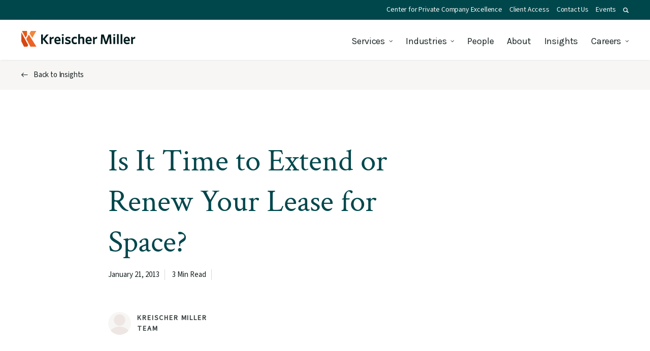

--- FILE ---
content_type: text/html; charset=UTF-8
request_url: https://www.kmco.com/insights/is-it-time-to-extend-or-renew-your-lease-for-space/
body_size: 29217
content:
<!DOCTYPE html>
<html lang="en-US" class="no-js">
<head>
<meta http-equiv="X-UA-Compatible" content="IE=edge" />
<meta charset="UTF-8">
<script type="text/javascript">
/* <![CDATA[ */
var gform;gform||(document.addEventListener("gform_main_scripts_loaded",function(){gform.scriptsLoaded=!0}),document.addEventListener("gform/theme/scripts_loaded",function(){gform.themeScriptsLoaded=!0}),window.addEventListener("DOMContentLoaded",function(){gform.domLoaded=!0}),gform={domLoaded:!1,scriptsLoaded:!1,themeScriptsLoaded:!1,isFormEditor:()=>"function"==typeof InitializeEditor,callIfLoaded:function(o){return!(!gform.domLoaded||!gform.scriptsLoaded||!gform.themeScriptsLoaded&&!gform.isFormEditor()||(gform.isFormEditor()&&console.warn("The use of gform.initializeOnLoaded() is deprecated in the form editor context and will be removed in Gravity Forms 3.1."),o(),0))},initializeOnLoaded:function(o){gform.callIfLoaded(o)||(document.addEventListener("gform_main_scripts_loaded",()=>{gform.scriptsLoaded=!0,gform.callIfLoaded(o)}),document.addEventListener("gform/theme/scripts_loaded",()=>{gform.themeScriptsLoaded=!0,gform.callIfLoaded(o)}),window.addEventListener("DOMContentLoaded",()=>{gform.domLoaded=!0,gform.callIfLoaded(o)}))},hooks:{action:{},filter:{}},addAction:function(o,r,e,t){gform.addHook("action",o,r,e,t)},addFilter:function(o,r,e,t){gform.addHook("filter",o,r,e,t)},doAction:function(o){gform.doHook("action",o,arguments)},applyFilters:function(o){return gform.doHook("filter",o,arguments)},removeAction:function(o,r){gform.removeHook("action",o,r)},removeFilter:function(o,r,e){gform.removeHook("filter",o,r,e)},addHook:function(o,r,e,t,n){null==gform.hooks[o][r]&&(gform.hooks[o][r]=[]);var d=gform.hooks[o][r];null==n&&(n=r+"_"+d.length),gform.hooks[o][r].push({tag:n,callable:e,priority:t=null==t?10:t})},doHook:function(r,o,e){var t;if(e=Array.prototype.slice.call(e,1),null!=gform.hooks[r][o]&&((o=gform.hooks[r][o]).sort(function(o,r){return o.priority-r.priority}),o.forEach(function(o){"function"!=typeof(t=o.callable)&&(t=window[t]),"action"==r?t.apply(null,e):e[0]=t.apply(null,e)})),"filter"==r)return e[0]},removeHook:function(o,r,t,n){var e;null!=gform.hooks[o][r]&&(e=(e=gform.hooks[o][r]).filter(function(o,r,e){return!!(null!=n&&n!=o.tag||null!=t&&t!=o.priority)}),gform.hooks[o][r]=e)}});
/* ]]> */
</script>

<meta name="viewport" content="width=device-width, initial-scale=1.0" />
<link rel="preconnect" href="https://cdn.jsdelivr.net" />
<link rel="preconnect" href="https://www.google.com" />
<link rel="preconnect" href="https://www.google-analytics.com" />
<link rel="preconnect" href="https://www.googletagmanager.com" />
<link rel="preconnect" href="https://www.gstatic.com" />
<link rel="preconnect" href="https://fonts.gstatic.com" />
<link rel="preconnect" href="https://fonts.googleapis.com" />
<script>
	// Add class js to html element
	(function(html) {
		html.className = html.className.replace(/\bno-js\b/, 'js')
	})(document.documentElement);
</script>
<script data-cfasync="false" data-no-defer="1" data-no-minify="1" data-no-optimize="1">var ewww_webp_supported=!1;function check_webp_feature(A,e){var w;e=void 0!==e?e:function(){},ewww_webp_supported?e(ewww_webp_supported):((w=new Image).onload=function(){ewww_webp_supported=0<w.width&&0<w.height,e&&e(ewww_webp_supported)},w.onerror=function(){e&&e(!1)},w.src="data:image/webp;base64,"+{alpha:"UklGRkoAAABXRUJQVlA4WAoAAAAQAAAAAAAAAAAAQUxQSAwAAAARBxAR/Q9ERP8DAABWUDggGAAAABQBAJ0BKgEAAQAAAP4AAA3AAP7mtQAAAA=="}[A])}check_webp_feature("alpha");</script><script data-cfasync="false" data-no-defer="1" data-no-minify="1" data-no-optimize="1">var Arrive=function(c,w){"use strict";if(c.MutationObserver&&"undefined"!=typeof HTMLElement){var r,a=0,u=(r=HTMLElement.prototype.matches||HTMLElement.prototype.webkitMatchesSelector||HTMLElement.prototype.mozMatchesSelector||HTMLElement.prototype.msMatchesSelector,{matchesSelector:function(e,t){return e instanceof HTMLElement&&r.call(e,t)},addMethod:function(e,t,r){var a=e[t];e[t]=function(){return r.length==arguments.length?r.apply(this,arguments):"function"==typeof a?a.apply(this,arguments):void 0}},callCallbacks:function(e,t){t&&t.options.onceOnly&&1==t.firedElems.length&&(e=[e[0]]);for(var r,a=0;r=e[a];a++)r&&r.callback&&r.callback.call(r.elem,r.elem);t&&t.options.onceOnly&&1==t.firedElems.length&&t.me.unbindEventWithSelectorAndCallback.call(t.target,t.selector,t.callback)},checkChildNodesRecursively:function(e,t,r,a){for(var i,n=0;i=e[n];n++)r(i,t,a)&&a.push({callback:t.callback,elem:i}),0<i.childNodes.length&&u.checkChildNodesRecursively(i.childNodes,t,r,a)},mergeArrays:function(e,t){var r,a={};for(r in e)e.hasOwnProperty(r)&&(a[r]=e[r]);for(r in t)t.hasOwnProperty(r)&&(a[r]=t[r]);return a},toElementsArray:function(e){return e=void 0!==e&&("number"!=typeof e.length||e===c)?[e]:e}}),e=(l.prototype.addEvent=function(e,t,r,a){a={target:e,selector:t,options:r,callback:a,firedElems:[]};return this._beforeAdding&&this._beforeAdding(a),this._eventsBucket.push(a),a},l.prototype.removeEvent=function(e){for(var t,r=this._eventsBucket.length-1;t=this._eventsBucket[r];r--)e(t)&&(this._beforeRemoving&&this._beforeRemoving(t),(t=this._eventsBucket.splice(r,1))&&t.length&&(t[0].callback=null))},l.prototype.beforeAdding=function(e){this._beforeAdding=e},l.prototype.beforeRemoving=function(e){this._beforeRemoving=e},l),t=function(i,n){var o=new e,l=this,s={fireOnAttributesModification:!1};return o.beforeAdding(function(t){var e=t.target;e!==c.document&&e!==c||(e=document.getElementsByTagName("html")[0]);var r=new MutationObserver(function(e){n.call(this,e,t)}),a=i(t.options);r.observe(e,a),t.observer=r,t.me=l}),o.beforeRemoving(function(e){e.observer.disconnect()}),this.bindEvent=function(e,t,r){t=u.mergeArrays(s,t);for(var a=u.toElementsArray(this),i=0;i<a.length;i++)o.addEvent(a[i],e,t,r)},this.unbindEvent=function(){var r=u.toElementsArray(this);o.removeEvent(function(e){for(var t=0;t<r.length;t++)if(this===w||e.target===r[t])return!0;return!1})},this.unbindEventWithSelectorOrCallback=function(r){var a=u.toElementsArray(this),i=r,e="function"==typeof r?function(e){for(var t=0;t<a.length;t++)if((this===w||e.target===a[t])&&e.callback===i)return!0;return!1}:function(e){for(var t=0;t<a.length;t++)if((this===w||e.target===a[t])&&e.selector===r)return!0;return!1};o.removeEvent(e)},this.unbindEventWithSelectorAndCallback=function(r,a){var i=u.toElementsArray(this);o.removeEvent(function(e){for(var t=0;t<i.length;t++)if((this===w||e.target===i[t])&&e.selector===r&&e.callback===a)return!0;return!1})},this},i=new function(){var s={fireOnAttributesModification:!1,onceOnly:!1,existing:!1};function n(e,t,r){return!(!u.matchesSelector(e,t.selector)||(e._id===w&&(e._id=a++),-1!=t.firedElems.indexOf(e._id)))&&(t.firedElems.push(e._id),!0)}var c=(i=new t(function(e){var t={attributes:!1,childList:!0,subtree:!0};return e.fireOnAttributesModification&&(t.attributes=!0),t},function(e,i){e.forEach(function(e){var t=e.addedNodes,r=e.target,a=[];null!==t&&0<t.length?u.checkChildNodesRecursively(t,i,n,a):"attributes"===e.type&&n(r,i)&&a.push({callback:i.callback,elem:r}),u.callCallbacks(a,i)})})).bindEvent;return i.bindEvent=function(e,t,r){t=void 0===r?(r=t,s):u.mergeArrays(s,t);var a=u.toElementsArray(this);if(t.existing){for(var i=[],n=0;n<a.length;n++)for(var o=a[n].querySelectorAll(e),l=0;l<o.length;l++)i.push({callback:r,elem:o[l]});if(t.onceOnly&&i.length)return r.call(i[0].elem,i[0].elem);setTimeout(u.callCallbacks,1,i)}c.call(this,e,t,r)},i},o=new function(){var a={};function i(e,t){return u.matchesSelector(e,t.selector)}var n=(o=new t(function(){return{childList:!0,subtree:!0}},function(e,r){e.forEach(function(e){var t=e.removedNodes,e=[];null!==t&&0<t.length&&u.checkChildNodesRecursively(t,r,i,e),u.callCallbacks(e,r)})})).bindEvent;return o.bindEvent=function(e,t,r){t=void 0===r?(r=t,a):u.mergeArrays(a,t),n.call(this,e,t,r)},o};d(HTMLElement.prototype),d(NodeList.prototype),d(HTMLCollection.prototype),d(HTMLDocument.prototype),d(Window.prototype);var n={};return s(i,n,"unbindAllArrive"),s(o,n,"unbindAllLeave"),n}function l(){this._eventsBucket=[],this._beforeAdding=null,this._beforeRemoving=null}function s(e,t,r){u.addMethod(t,r,e.unbindEvent),u.addMethod(t,r,e.unbindEventWithSelectorOrCallback),u.addMethod(t,r,e.unbindEventWithSelectorAndCallback)}function d(e){e.arrive=i.bindEvent,s(i,e,"unbindArrive"),e.leave=o.bindEvent,s(o,e,"unbindLeave")}}(window,void 0),ewww_webp_supported=!1;function check_webp_feature(e,t){var r;ewww_webp_supported?t(ewww_webp_supported):((r=new Image).onload=function(){ewww_webp_supported=0<r.width&&0<r.height,t(ewww_webp_supported)},r.onerror=function(){t(!1)},r.src="data:image/webp;base64,"+{alpha:"UklGRkoAAABXRUJQVlA4WAoAAAAQAAAAAAAAAAAAQUxQSAwAAAARBxAR/Q9ERP8DAABWUDggGAAAABQBAJ0BKgEAAQAAAP4AAA3AAP7mtQAAAA==",animation:"UklGRlIAAABXRUJQVlA4WAoAAAASAAAAAAAAAAAAQU5JTQYAAAD/////AABBTk1GJgAAAAAAAAAAAAAAAAAAAGQAAABWUDhMDQAAAC8AAAAQBxAREYiI/gcA"}[e])}function ewwwLoadImages(e){if(e){for(var t=document.querySelectorAll(".batch-image img, .image-wrapper a, .ngg-pro-masonry-item a, .ngg-galleria-offscreen-seo-wrapper a"),r=0,a=t.length;r<a;r++)ewwwAttr(t[r],"data-src",t[r].getAttribute("data-webp")),ewwwAttr(t[r],"data-thumbnail",t[r].getAttribute("data-webp-thumbnail"));for(var i=document.querySelectorAll("div.woocommerce-product-gallery__image"),r=0,a=i.length;r<a;r++)ewwwAttr(i[r],"data-thumb",i[r].getAttribute("data-webp-thumb"))}for(var n=document.querySelectorAll("video"),r=0,a=n.length;r<a;r++)ewwwAttr(n[r],"poster",e?n[r].getAttribute("data-poster-webp"):n[r].getAttribute("data-poster-image"));for(var o,l=document.querySelectorAll("img.ewww_webp_lazy_load"),r=0,a=l.length;r<a;r++)e&&(ewwwAttr(l[r],"data-lazy-srcset",l[r].getAttribute("data-lazy-srcset-webp")),ewwwAttr(l[r],"data-srcset",l[r].getAttribute("data-srcset-webp")),ewwwAttr(l[r],"data-lazy-src",l[r].getAttribute("data-lazy-src-webp")),ewwwAttr(l[r],"data-src",l[r].getAttribute("data-src-webp")),ewwwAttr(l[r],"data-orig-file",l[r].getAttribute("data-webp-orig-file")),ewwwAttr(l[r],"data-medium-file",l[r].getAttribute("data-webp-medium-file")),ewwwAttr(l[r],"data-large-file",l[r].getAttribute("data-webp-large-file")),null!=(o=l[r].getAttribute("srcset"))&&!1!==o&&o.includes("R0lGOD")&&ewwwAttr(l[r],"src",l[r].getAttribute("data-lazy-src-webp"))),l[r].className=l[r].className.replace(/\bewww_webp_lazy_load\b/,"");for(var s=document.querySelectorAll(".ewww_webp"),r=0,a=s.length;r<a;r++)e?(ewwwAttr(s[r],"srcset",s[r].getAttribute("data-srcset-webp")),ewwwAttr(s[r],"src",s[r].getAttribute("data-src-webp")),ewwwAttr(s[r],"data-orig-file",s[r].getAttribute("data-webp-orig-file")),ewwwAttr(s[r],"data-medium-file",s[r].getAttribute("data-webp-medium-file")),ewwwAttr(s[r],"data-large-file",s[r].getAttribute("data-webp-large-file")),ewwwAttr(s[r],"data-large_image",s[r].getAttribute("data-webp-large_image")),ewwwAttr(s[r],"data-src",s[r].getAttribute("data-webp-src"))):(ewwwAttr(s[r],"srcset",s[r].getAttribute("data-srcset-img")),ewwwAttr(s[r],"src",s[r].getAttribute("data-src-img"))),s[r].className=s[r].className.replace(/\bewww_webp\b/,"ewww_webp_loaded");window.jQuery&&jQuery.fn.isotope&&jQuery.fn.imagesLoaded&&(jQuery(".fusion-posts-container-infinite").imagesLoaded(function(){jQuery(".fusion-posts-container-infinite").hasClass("isotope")&&jQuery(".fusion-posts-container-infinite").isotope()}),jQuery(".fusion-portfolio:not(.fusion-recent-works) .fusion-portfolio-wrapper").imagesLoaded(function(){jQuery(".fusion-portfolio:not(.fusion-recent-works) .fusion-portfolio-wrapper").isotope()}))}function ewwwWebPInit(e){ewwwLoadImages(e),ewwwNggLoadGalleries(e),document.arrive(".ewww_webp",function(){ewwwLoadImages(e)}),document.arrive(".ewww_webp_lazy_load",function(){ewwwLoadImages(e)}),document.arrive("videos",function(){ewwwLoadImages(e)}),"loading"==document.readyState?document.addEventListener("DOMContentLoaded",ewwwJSONParserInit):("undefined"!=typeof galleries&&ewwwNggParseGalleries(e),ewwwWooParseVariations(e))}function ewwwAttr(e,t,r){null!=r&&!1!==r&&e.setAttribute(t,r)}function ewwwJSONParserInit(){"undefined"!=typeof galleries&&check_webp_feature("alpha",ewwwNggParseGalleries),check_webp_feature("alpha",ewwwWooParseVariations)}function ewwwWooParseVariations(e){if(e)for(var t=document.querySelectorAll("form.variations_form"),r=0,a=t.length;r<a;r++){var i=t[r].getAttribute("data-product_variations"),n=!1;try{for(var o in i=JSON.parse(i))void 0!==i[o]&&void 0!==i[o].image&&(void 0!==i[o].image.src_webp&&(i[o].image.src=i[o].image.src_webp,n=!0),void 0!==i[o].image.srcset_webp&&(i[o].image.srcset=i[o].image.srcset_webp,n=!0),void 0!==i[o].image.full_src_webp&&(i[o].image.full_src=i[o].image.full_src_webp,n=!0),void 0!==i[o].image.gallery_thumbnail_src_webp&&(i[o].image.gallery_thumbnail_src=i[o].image.gallery_thumbnail_src_webp,n=!0),void 0!==i[o].image.thumb_src_webp&&(i[o].image.thumb_src=i[o].image.thumb_src_webp,n=!0));n&&ewwwAttr(t[r],"data-product_variations",JSON.stringify(i))}catch(e){}}}function ewwwNggParseGalleries(e){if(e)for(var t in galleries){var r=galleries[t];galleries[t].images_list=ewwwNggParseImageList(r.images_list)}}function ewwwNggLoadGalleries(e){e&&document.addEventListener("ngg.galleria.themeadded",function(e,t){window.ngg_galleria._create_backup=window.ngg_galleria.create,window.ngg_galleria.create=function(e,t){var r=$(e).data("id");return galleries["gallery_"+r].images_list=ewwwNggParseImageList(galleries["gallery_"+r].images_list),window.ngg_galleria._create_backup(e,t)}})}function ewwwNggParseImageList(e){for(var t in e){var r=e[t];if(void 0!==r["image-webp"]&&(e[t].image=r["image-webp"],delete e[t]["image-webp"]),void 0!==r["thumb-webp"]&&(e[t].thumb=r["thumb-webp"],delete e[t]["thumb-webp"]),void 0!==r.full_image_webp&&(e[t].full_image=r.full_image_webp,delete e[t].full_image_webp),void 0!==r.srcsets)for(var a in r.srcsets)nggSrcset=r.srcsets[a],void 0!==r.srcsets[a+"-webp"]&&(e[t].srcsets[a]=r.srcsets[a+"-webp"],delete e[t].srcsets[a+"-webp"]);if(void 0!==r.full_srcsets)for(var i in r.full_srcsets)nggFSrcset=r.full_srcsets[i],void 0!==r.full_srcsets[i+"-webp"]&&(e[t].full_srcsets[i]=r.full_srcsets[i+"-webp"],delete e[t].full_srcsets[i+"-webp"])}return e}check_webp_feature("alpha",ewwwWebPInit);</script><meta name='robots' content='index, follow, max-image-preview:large, max-snippet:-1, max-video-preview:-1' />
	<style>img:is([sizes="auto" i], [sizes^="auto," i]) { contain-intrinsic-size: 3000px 1500px }</style>
	
	<!-- This site is optimized with the Yoast SEO plugin v26.6 - https://yoast.com/wordpress/plugins/seo/ -->
	<title>Extend or Renew Your Lease for Space - Kreischer Miller</title>
	<meta name="description" content="Is it time to extend or renew your lease for office or industrial space? Learn about lease incentives and negotiating favorable terms with landlords. Contact us for more information." />
	<link rel="canonical" href="https://www.kmco.com/insights/is-it-time-to-extend-or-renew-your-lease-for-space/" />
	<meta property="og:locale" content="en_US" />
	<meta property="og:type" content="article" />
	<meta property="og:title" content="Extend or Renew Your Lease for Space - Kreischer Miller" />
	<meta property="og:description" content="Is it time to extend or renew your lease for office or industrial space? Learn about lease incentives and negotiating favorable terms with landlords. Contact us for more information." />
	<meta property="og:url" content="https://www.kmco.com/insights/is-it-time-to-extend-or-renew-your-lease-for-space/" />
	<meta property="og:site_name" content="Kreischer Miller" />
	<meta property="article:published_time" content="2013-01-21T20:00:18+00:00" />
	<meta property="og:image" content="https://www.kmco.com/wp-content/uploads/2023/09/Share-default-image.jpg" />
	<meta property="og:image:width" content="1200" />
	<meta property="og:image:height" content="675" />
	<meta property="og:image:type" content="image/jpeg" />
	<meta name="author" content="Matthew Austin" />
	<meta name="twitter:card" content="summary_large_image" />
	<meta name="twitter:label1" content="Written by" />
	<meta name="twitter:data1" content="Matthew Austin" />
	<meta name="twitter:label2" content="Est. reading time" />
	<meta name="twitter:data2" content="3 minutes" />
	<script type="application/ld+json" class="yoast-schema-graph">{"@context":"https://schema.org","@graph":[{"@type":"WebPage","@id":"https://www.kmco.com/insights/is-it-time-to-extend-or-renew-your-lease-for-space/","url":"https://www.kmco.com/insights/is-it-time-to-extend-or-renew-your-lease-for-space/","name":"Extend or Renew Your Lease for Space - Kreischer Miller","isPartOf":{"@id":"https://www.kmco.com/#website"},"datePublished":"2013-01-21T20:00:18+00:00","author":{"@id":"https://www.kmco.com/#/schema/person/be292759023e0a3c8c2d5d89e69f7442"},"description":"Is it time to extend or renew your lease for office or industrial space? Learn about lease incentives and negotiating favorable terms with landlords. Contact us for more information.","breadcrumb":{"@id":"https://www.kmco.com/insights/is-it-time-to-extend-or-renew-your-lease-for-space/#breadcrumb"},"inLanguage":"en-US","potentialAction":[{"@type":"ReadAction","target":["https://www.kmco.com/insights/is-it-time-to-extend-or-renew-your-lease-for-space/"]}]},{"@type":"BreadcrumbList","@id":"https://www.kmco.com/insights/is-it-time-to-extend-or-renew-your-lease-for-space/#breadcrumb","itemListElement":[{"@type":"ListItem","position":1,"name":"Home","item":"https://www.kmco.com/"},{"@type":"ListItem","position":2,"name":"Insights","item":"https://www.kmco.com/insights/"},{"@type":"ListItem","position":3,"name":"Is It Time to Extend or Renew Your Lease for Space?"}]},{"@type":"WebSite","@id":"https://www.kmco.com/#website","url":"https://www.kmco.com/","name":"Kreischer Miller","description":"","potentialAction":[{"@type":"SearchAction","target":{"@type":"EntryPoint","urlTemplate":"https://www.kmco.com/?s={search_term_string}"},"query-input":{"@type":"PropertyValueSpecification","valueRequired":true,"valueName":"search_term_string"}}],"inLanguage":"en-US"},{"@type":"Person","@id":"https://www.kmco.com/#/schema/person/be292759023e0a3c8c2d5d89e69f7442","name":"Matthew Austin","image":{"@type":"ImageObject","inLanguage":"en-US","@id":"https://www.kmco.com/#/schema/person/image/","url":"https://secure.gravatar.com/avatar/6fcd9b57d79cbaaa423e6884a41e09b7a8a1c5dfa0fb3e56516c8ae511f40a90?s=96&d=mm&r=g","contentUrl":"https://secure.gravatar.com/avatar/6fcd9b57d79cbaaa423e6884a41e09b7a8a1c5dfa0fb3e56516c8ae511f40a90?s=96&d=mm&r=g","caption":"Matthew Austin"},"sameAs":["https://www.kmco.com"]}]}</script>
	<!-- / Yoast SEO plugin. -->


<link rel='dns-prefetch' href='//widgetlogic.org' />
<link rel='dns-prefetch' href='//www.google.com' />
<link rel="alternate" type="application/rss+xml" title="Kreischer Miller &raquo; Feed" href="https://www.kmco.com/feed/" />
<link rel='stylesheet' id='wp-block-library-css' href='https://www.kmco.com/wp-includes/css/dist/block-library/style.min.css?ver=2fcc28e79ea069f6eaac411ea386cb5b' type='text/css' media='all' />
<style id='classic-theme-styles-inline-css' type='text/css'>
/*! This file is auto-generated */
.wp-block-button__link{color:#fff;background-color:#32373c;border-radius:9999px;box-shadow:none;text-decoration:none;padding:calc(.667em + 2px) calc(1.333em + 2px);font-size:1.125em}.wp-block-file__button{background:#32373c;color:#fff;text-decoration:none}
</style>
<link rel='stylesheet' id='block-widget-css' href='https://www.kmco.com/wp-content/plugins/widget-logic/block_widget/css/widget.css?ver=1727192383' type='text/css' media='all' />
<style id='global-styles-inline-css' type='text/css'>
:root{--wp--preset--aspect-ratio--square: 1;--wp--preset--aspect-ratio--4-3: 4/3;--wp--preset--aspect-ratio--3-4: 3/4;--wp--preset--aspect-ratio--3-2: 3/2;--wp--preset--aspect-ratio--2-3: 2/3;--wp--preset--aspect-ratio--16-9: 16/9;--wp--preset--aspect-ratio--9-16: 9/16;--wp--preset--color--black: #000000;--wp--preset--color--cyan-bluish-gray: #abb8c3;--wp--preset--color--white: #ffffff;--wp--preset--color--pale-pink: #f78da7;--wp--preset--color--vivid-red: #cf2e2e;--wp--preset--color--luminous-vivid-orange: #ff6900;--wp--preset--color--luminous-vivid-amber: #fcb900;--wp--preset--color--light-green-cyan: #7bdcb5;--wp--preset--color--vivid-green-cyan: #00d084;--wp--preset--color--pale-cyan-blue: #8ed1fc;--wp--preset--color--vivid-cyan-blue: #0693e3;--wp--preset--color--vivid-purple: #9b51e0;--wp--preset--gradient--vivid-cyan-blue-to-vivid-purple: linear-gradient(135deg,rgba(6,147,227,1) 0%,rgb(155,81,224) 100%);--wp--preset--gradient--light-green-cyan-to-vivid-green-cyan: linear-gradient(135deg,rgb(122,220,180) 0%,rgb(0,208,130) 100%);--wp--preset--gradient--luminous-vivid-amber-to-luminous-vivid-orange: linear-gradient(135deg,rgba(252,185,0,1) 0%,rgba(255,105,0,1) 100%);--wp--preset--gradient--luminous-vivid-orange-to-vivid-red: linear-gradient(135deg,rgba(255,105,0,1) 0%,rgb(207,46,46) 100%);--wp--preset--gradient--very-light-gray-to-cyan-bluish-gray: linear-gradient(135deg,rgb(238,238,238) 0%,rgb(169,184,195) 100%);--wp--preset--gradient--cool-to-warm-spectrum: linear-gradient(135deg,rgb(74,234,220) 0%,rgb(151,120,209) 20%,rgb(207,42,186) 40%,rgb(238,44,130) 60%,rgb(251,105,98) 80%,rgb(254,248,76) 100%);--wp--preset--gradient--blush-light-purple: linear-gradient(135deg,rgb(255,206,236) 0%,rgb(152,150,240) 100%);--wp--preset--gradient--blush-bordeaux: linear-gradient(135deg,rgb(254,205,165) 0%,rgb(254,45,45) 50%,rgb(107,0,62) 100%);--wp--preset--gradient--luminous-dusk: linear-gradient(135deg,rgb(255,203,112) 0%,rgb(199,81,192) 50%,rgb(65,88,208) 100%);--wp--preset--gradient--pale-ocean: linear-gradient(135deg,rgb(255,245,203) 0%,rgb(182,227,212) 50%,rgb(51,167,181) 100%);--wp--preset--gradient--electric-grass: linear-gradient(135deg,rgb(202,248,128) 0%,rgb(113,206,126) 100%);--wp--preset--gradient--midnight: linear-gradient(135deg,rgb(2,3,129) 0%,rgb(40,116,252) 100%);--wp--preset--font-size--small: 13px;--wp--preset--font-size--medium: 20px;--wp--preset--font-size--large: 36px;--wp--preset--font-size--x-large: 42px;--wp--preset--spacing--20: 0.44rem;--wp--preset--spacing--30: 0.67rem;--wp--preset--spacing--40: 1rem;--wp--preset--spacing--50: 1.5rem;--wp--preset--spacing--60: 2.25rem;--wp--preset--spacing--70: 3.38rem;--wp--preset--spacing--80: 5.06rem;--wp--preset--shadow--natural: 6px 6px 9px rgba(0, 0, 0, 0.2);--wp--preset--shadow--deep: 12px 12px 50px rgba(0, 0, 0, 0.4);--wp--preset--shadow--sharp: 6px 6px 0px rgba(0, 0, 0, 0.2);--wp--preset--shadow--outlined: 6px 6px 0px -3px rgba(255, 255, 255, 1), 6px 6px rgba(0, 0, 0, 1);--wp--preset--shadow--crisp: 6px 6px 0px rgba(0, 0, 0, 1);}:where(.is-layout-flex){gap: 0.5em;}:where(.is-layout-grid){gap: 0.5em;}body .is-layout-flex{display: flex;}.is-layout-flex{flex-wrap: wrap;align-items: center;}.is-layout-flex > :is(*, div){margin: 0;}body .is-layout-grid{display: grid;}.is-layout-grid > :is(*, div){margin: 0;}:where(.wp-block-columns.is-layout-flex){gap: 2em;}:where(.wp-block-columns.is-layout-grid){gap: 2em;}:where(.wp-block-post-template.is-layout-flex){gap: 1.25em;}:where(.wp-block-post-template.is-layout-grid){gap: 1.25em;}.has-black-color{color: var(--wp--preset--color--black) !important;}.has-cyan-bluish-gray-color{color: var(--wp--preset--color--cyan-bluish-gray) !important;}.has-white-color{color: var(--wp--preset--color--white) !important;}.has-pale-pink-color{color: var(--wp--preset--color--pale-pink) !important;}.has-vivid-red-color{color: var(--wp--preset--color--vivid-red) !important;}.has-luminous-vivid-orange-color{color: var(--wp--preset--color--luminous-vivid-orange) !important;}.has-luminous-vivid-amber-color{color: var(--wp--preset--color--luminous-vivid-amber) !important;}.has-light-green-cyan-color{color: var(--wp--preset--color--light-green-cyan) !important;}.has-vivid-green-cyan-color{color: var(--wp--preset--color--vivid-green-cyan) !important;}.has-pale-cyan-blue-color{color: var(--wp--preset--color--pale-cyan-blue) !important;}.has-vivid-cyan-blue-color{color: var(--wp--preset--color--vivid-cyan-blue) !important;}.has-vivid-purple-color{color: var(--wp--preset--color--vivid-purple) !important;}.has-black-background-color{background-color: var(--wp--preset--color--black) !important;}.has-cyan-bluish-gray-background-color{background-color: var(--wp--preset--color--cyan-bluish-gray) !important;}.has-white-background-color{background-color: var(--wp--preset--color--white) !important;}.has-pale-pink-background-color{background-color: var(--wp--preset--color--pale-pink) !important;}.has-vivid-red-background-color{background-color: var(--wp--preset--color--vivid-red) !important;}.has-luminous-vivid-orange-background-color{background-color: var(--wp--preset--color--luminous-vivid-orange) !important;}.has-luminous-vivid-amber-background-color{background-color: var(--wp--preset--color--luminous-vivid-amber) !important;}.has-light-green-cyan-background-color{background-color: var(--wp--preset--color--light-green-cyan) !important;}.has-vivid-green-cyan-background-color{background-color: var(--wp--preset--color--vivid-green-cyan) !important;}.has-pale-cyan-blue-background-color{background-color: var(--wp--preset--color--pale-cyan-blue) !important;}.has-vivid-cyan-blue-background-color{background-color: var(--wp--preset--color--vivid-cyan-blue) !important;}.has-vivid-purple-background-color{background-color: var(--wp--preset--color--vivid-purple) !important;}.has-black-border-color{border-color: var(--wp--preset--color--black) !important;}.has-cyan-bluish-gray-border-color{border-color: var(--wp--preset--color--cyan-bluish-gray) !important;}.has-white-border-color{border-color: var(--wp--preset--color--white) !important;}.has-pale-pink-border-color{border-color: var(--wp--preset--color--pale-pink) !important;}.has-vivid-red-border-color{border-color: var(--wp--preset--color--vivid-red) !important;}.has-luminous-vivid-orange-border-color{border-color: var(--wp--preset--color--luminous-vivid-orange) !important;}.has-luminous-vivid-amber-border-color{border-color: var(--wp--preset--color--luminous-vivid-amber) !important;}.has-light-green-cyan-border-color{border-color: var(--wp--preset--color--light-green-cyan) !important;}.has-vivid-green-cyan-border-color{border-color: var(--wp--preset--color--vivid-green-cyan) !important;}.has-pale-cyan-blue-border-color{border-color: var(--wp--preset--color--pale-cyan-blue) !important;}.has-vivid-cyan-blue-border-color{border-color: var(--wp--preset--color--vivid-cyan-blue) !important;}.has-vivid-purple-border-color{border-color: var(--wp--preset--color--vivid-purple) !important;}.has-vivid-cyan-blue-to-vivid-purple-gradient-background{background: var(--wp--preset--gradient--vivid-cyan-blue-to-vivid-purple) !important;}.has-light-green-cyan-to-vivid-green-cyan-gradient-background{background: var(--wp--preset--gradient--light-green-cyan-to-vivid-green-cyan) !important;}.has-luminous-vivid-amber-to-luminous-vivid-orange-gradient-background{background: var(--wp--preset--gradient--luminous-vivid-amber-to-luminous-vivid-orange) !important;}.has-luminous-vivid-orange-to-vivid-red-gradient-background{background: var(--wp--preset--gradient--luminous-vivid-orange-to-vivid-red) !important;}.has-very-light-gray-to-cyan-bluish-gray-gradient-background{background: var(--wp--preset--gradient--very-light-gray-to-cyan-bluish-gray) !important;}.has-cool-to-warm-spectrum-gradient-background{background: var(--wp--preset--gradient--cool-to-warm-spectrum) !important;}.has-blush-light-purple-gradient-background{background: var(--wp--preset--gradient--blush-light-purple) !important;}.has-blush-bordeaux-gradient-background{background: var(--wp--preset--gradient--blush-bordeaux) !important;}.has-luminous-dusk-gradient-background{background: var(--wp--preset--gradient--luminous-dusk) !important;}.has-pale-ocean-gradient-background{background: var(--wp--preset--gradient--pale-ocean) !important;}.has-electric-grass-gradient-background{background: var(--wp--preset--gradient--electric-grass) !important;}.has-midnight-gradient-background{background: var(--wp--preset--gradient--midnight) !important;}.has-small-font-size{font-size: var(--wp--preset--font-size--small) !important;}.has-medium-font-size{font-size: var(--wp--preset--font-size--medium) !important;}.has-large-font-size{font-size: var(--wp--preset--font-size--large) !important;}.has-x-large-font-size{font-size: var(--wp--preset--font-size--x-large) !important;}
:where(.wp-block-post-template.is-layout-flex){gap: 1.25em;}:where(.wp-block-post-template.is-layout-grid){gap: 1.25em;}
:where(.wp-block-columns.is-layout-flex){gap: 2em;}:where(.wp-block-columns.is-layout-grid){gap: 2em;}
:root :where(.wp-block-pullquote){font-size: 1.5em;line-height: 1.6;}
</style>
<link rel='stylesheet' id='algolia-satellite-css' href='https://www.kmco.com/wp-content/plugins/search-with-typesense/assets/vendor/css/algolia-satellite.min.css?ver=96afa301c576ff4c500f' type='text/css' media='' />
<link rel='stylesheet' id='cm-typesense-frontend-style-css' href='https://www.kmco.com/wp-content/plugins/search-with-typesense/build/frontend/style-instant-search.css?ver=96afa301c576ff4c500f' type='text/css' media='' />
<script type="text/javascript" src="https://www.kmco.com/wp-includes/js/jquery/jquery.min.js?ver=3.7.1" id="jquery-core-js"></script>
<script type="text/javascript" src="https://www.kmco.com/wp-includes/js/jquery/jquery-migrate.min.js?ver=3.4.1" id="jquery-migrate-js"></script>
<noscript><style>.lazyload[data-src]{display:none !important;}</style></noscript><style>.lazyload{background-image:none !important;}.lazyload:before{background-image:none !important;}</style><style>.wp-block-gallery.is-cropped .blocks-gallery-item picture{height:100%;width:100%;}</style><style type="text/css" id="critical-path-css">body[screen=xl] .container{margin-left:auto;margin-right:auto;max-width:1920px}body[screen=xl] .blk8\/12-xl{margin:12px;border-width:0;padding:0}body[screen=xl] .blk8\/12-xl{width:calc(66.6666666667% - 24px)}body[screen=xl] .bleed-margin.blk8\/12-xl{margin:0;border-width:0;padding:0}body[screen=xl] .bleed-margin.blk8\/12-xl{width:66.6666666667%}.wp-block-image img{box-sizing:border-box;height:auto;max-width:100%;vertical-align:bottom}article,figure,header,main,nav,section{display:block}body[screen=lg] .container{margin-left:0;margin-right:0;max-width:none}body[screen=lg] .blk8\/12-lg{margin:12px;border-width:0;padding:0}body[screen=lg] .blk8\/12-lg{width:calc(66.6666666667% - 24px)}body[screen=lg] .bleed-margin.blk8\/12-lg{margin:0;border-width:0;padding:0}body[screen=lg] .bleed-margin.blk8\/12-lg{width:66.6666666667%}body[screen=md] h1{line-height:85.2px}body[screen=md] .container{margin-left:0;margin-right:0;max-width:none}body[screen=md] .blk10\/12-md{margin:12px;border-width:0;padding:0}body[screen=md] .blk10\/12-md{width:calc(83.3333333333% - 24px)}body[screen=md] .bleed-margin.blk10\/12-md{margin:0;border-width:0;padding:0}body[screen=md] .bleed-margin.blk10\/12-md{width:83.3333333333%}body[screen=md] header .header-top .menu-controls .menu-toggle{display:none}body[screen=md] header .header-bottom .menu-primary-container>ul>li:first-of-type>ul{-webkit-box-pack:end;-ms-flex-pack:end;justify-content:flex-end;-webkit-column-gap:49px;-moz-column-gap:49px;column-gap:49px;width:717px;padding:40px 39px 73px}body[screen=md] header .header-bottom .menu-primary-container>ul>li:first-of-type>ul>li ul li{padding:4px 0}body[screen=md].single-post article .container .title{width:91%}.splide__pagination{-ms-flex-align:center;align-items:center;display:-ms-flexbox;display:flex;-ms-flex-wrap:wrap;flex-wrap:wrap;-ms-flex-pack:center;justify-content:center;margin:0}.splide__pagination li{display:inline-block;line-height:1;list-style-type:none;margin:0}.splide__pagination{bottom:.5em;left:0;padding:0 1em;position:absolute;right:0;z-index:1}.splide__pagination__page{background:#ccc;border:0;border-radius:50%;display:inline-block;height:8px;margin:3px;opacity:.7;padding:0;position:relative;width:8px}.splide__pagination__page.is-active{background:#fff;transform:scale(1.4);z-index:1}strong{font-weight:inherit}strong{font-weight:bolder}[type=submit],button,html [type=button]{-webkit-appearance:button}[type=button]::-moz-focus-inner,[type=submit]::-moz-focus-inner,button::-moz-focus-inner{border-style:none;padding:0}[type=button]:-moz-focusring,[type=submit]:-moz-focusring,button:-moz-focusring{outline:ButtonText dotted 1px}body[screen=sm]{font-size:1.6rem}body[screen=sm] h1{font-size:4rem}body[screen=sm] h3{font-size:2.4rem}body[screen=sm] .container{margin-left:0;margin-right:0;max-width:none}.blk100\%-xs,.blk10\/12-md,.blk10\/12-sm,.blk4\/4-xs,.blk8\/12-lg,.blk8\/12-xl{display:block}body[screen=sm] .blk10\/12-sm{margin:12px;border-width:0;padding:0}body[screen=sm] .blk10\/12-sm{width:calc(83.3333333333% - 24px)}body[screen=sm] .bleed-margin.blk10\/12-sm{margin:0;border-width:0;padding:0}body[screen=sm] .bleed-margin.blk10\/12-sm{width:83.3333333333%}body[screen=sm] h3{font-size:2.1rem;line-height:25px}p a,ul li>a{color:#c24400;text-decoration:underline}body[screen=sm] header .header-top .menu-controls .menu-toggle{display:none}body[screen=sm] header .header-bottom .custom-html-widget{height:27px;width:197px}body[screen=sm] header .header-bottom .menu-primary-container #menu-primary{padding-left:0}body[screen=sm] header .header-bottom .menu-primary-container>ul{padding-left:27px}body[screen=sm] header .header-bottom .menu-primary-container>ul>li>a{font-size:16px;line-height:27px}body[screen=sm] header .header-bottom .menu-primary-container>ul>li:first-of-type>ul{-webkit-box-pack:end;-ms-flex-pack:end;justify-content:flex-end;-webkit-column-gap:29px;-moz-column-gap:29px;column-gap:29px;padding:40px 39px 83px;width:640px} body[screen=sm] header .header-bottom .menu-primary-container>ul>li:first-of-type>ul>li ul li{padding:4px 0}body[screen=sm] header .header-bottom .menu-primary-container>ul>li.more-menu-item{display:-webkit-box;display:-ms-flexbox;display:flex;-webkit-box-align:center;-ms-flex-align:center;align-items:center;padding:25px 0 23px}body[screen=sm] header .header-bottom .menu-primary-container>ul>li.more-menu-item a{padding-top:0}body[screen=sm] header .header-bottom .menu-primary-container>ul>li.more-menu-item:after{background-image:url(https://www.kmco.com/wp-content/themes/wp_theme_lyquix-2.x/images/icons/down-arrow.svg);background-repeat:no-repeat;background-size:7px;content:" ";display:block;height:4px;-webkit-transform:translateY(-50%);-ms-transform:translateY(-50%);transform:translateY(-50%);width:7px;margin-left:6px}body[screen=sm] header .header-bottom .menu-primary-container>ul .side-menu{display:none;position:absolute;right:0;top:77px;width:254px;z-index:999;background:#fff;padding-left:27px}body[screen=sm] header .header-bottom .menu-primary-container>ul .side-menu>li a{font-weight:700;color:#172021}body[screen=sm] header .header-bottom .menu-primary-container>ul .side-menu .sub-menu{-webkit-box-orient:vertical;-webkit-box-direction:normal;-ms-flex-direction:column;flex-direction:column;padding-left:7px;margin-top:6px}body[screen=sm] header .header-bottom .menu-primary-container>ul .side-menu .sub-menu li{margin:0}body[screen=sm] header .header-bottom .menu-primary-container>ul .side-menu .sub-menu li:not(:first-child){padding-top:8px}body[screen=sm] header .header-bottom .menu-primary-container>ul .side-menu .sub-menu li a{font-weight:400;line-height:20px;color:#172021}@media screen and (max-width:639px){header .header-top{display:none}header .header-bottom{padding:15px 20px}header .header-bottom .search-container{background:#00474c;display:none!important;position:fixed;-webkit-box-orient:vertical;-webkit-box-direction:normal;-ms-flex-flow:column;flex-flow:column;-webkit-box-pack:justify;-ms-flex-pack:justify;justify-content:space-between;padding:0;left:0;top:54px;width:100%!important;height:calc(100dvh - 54px);z-index:2}header .header-bottom .search-container h3{display:none;font-size:1.4rem;font-weight:600;line-height:17px;color:#f7f6f5;font-family:"Source Sans 3",sans-serif;margin:0 0 5px 2px}header .header-bottom .search-container .form{position:relative}header .header-bottom .search-container input{background-color:#00737a;border:1px solid transparent!important;border-radius:4px;color:rgba(255,255,255,.9);font-weight:400;font-size:16px;line-height:26px;margin:0;padding:8px 74px 8px 14px;letter-spacing:-.168421px;width:calc(100% - 60px)!important}header .header-bottom .search-container input::-webkit-input-placeholder{color:rgba(255,255,255,.9)}header .header-bottom .search-container input::-moz-placeholder{color:rgba(255,255,255,.9)}header .header-bottom .search-container input:-ms-input-placeholder{color:rgba(255,255,255,.9)}header .header-bottom .search-container input::-ms-input-placeholder{color:rgba(255,255,255,.9)}header .header-bottom .search-container button{background-color:#ec6222;border-radius:4px;color:#fff;display:block;font-weight:700;font-size:18px;line-height:20px;margin:0;height:100%;padding:0 10px;position:absolute;right:0;text-align:center;top:0;width:60px}header .header-bottom .search-container .search-text{display:-webkit-box;display:-ms-flexbox;display:flex;-webkit-box-align:center;-ms-flex-align:center;align-items:center;gap:20px;margin-left:0}header .header-bottom .search-container .icon-x-white{display:none}header .header-bottom .search-container .search-top{display:-webkit-box;display:-ms-flexbox;display:flex;-webkit-box-align:center;-ms-flex-align:center;align-items:center;padding:25px 28px;background-color:#005157}header .header-bottom .search-container .search-text{width:100%}header .header-bottom .search-container .search-text form{width:100%}header .header-bottom .search-container .search-bottom{display:-webkit-box;display:-ms-flexbox;display:flex;padding:20px 28px;background-color:#005157}header .header-bottom .search-container .search-bottom .inner-bottom{max-width:848px;width:100%;margin:0 auto;display:-webkit-box;display:-ms-flexbox;display:flex}header .header-bottom .search-container .search-bottom span{background-color:#ec6222;border-radius:4px;color:#fff;display:block;font-weight:700;font-size:16px;line-height:20px;height:100%;padding:10px 24px;text-align:center;text-decoration:none}header .header-bottom .search-container .search-logo{display:none}header .header-bottom .custom-html-widget{height:23.67px;width:172px;padding:0}header .header-bottom nav{display:none}}.relatedInsights .splide__pagination{display:none}body[screen=sm].single-post article .container .title{margin-top:60px;width:100%;font-size:4rem;line-height:49px}body[screen=sm].single-post article .container .authors-row .author{max-width:calc(50% - 45px)}ul{box-sizing:border-box}.screen-reader-text{border:0;clip-path:inset(50%);height:1px;margin:-1px;overflow:hidden;padding:0;position:absolute;width:1px;word-wrap:normal!important}.algolia-autocomplete{z-index:999999!important}.aa-dropdown-menu{font-family:sans-serif;background-color:#fff;border-top:none;border-bottom-left-radius:4px;border-bottom-right-radius:4px;box-shadow:0 1px 2px rgba(0,0,0,.25),0 0 1px rgba(0,0,0,.35)}.aa-dropdown-menu:after{content:" ";display:block;clear:both}.aa-dropdown-menu{color:#1a1a1a;font-size:12px}.aa-dropdown-menu a{font-size:12px;color:#1a1a1a;font-weight:400;text-decoration:none}.aa-dropdown-menu .autocomplete-footer-branding{padding:15px 14px 0;float:right;color:rgba(0,0,0,.3);margin-bottom:7px}html{font-family:sans-serif;line-height:1.15;-ms-text-size-adjust:100%;-webkit-text-size-adjust:100%}body{margin:0}article,header,main,nav,section{display:block}[hidden]{display:none}a{background-color:transparent;-webkit-text-decoration-skip:objects}img{border-style:none}svg:not(:root){overflow:hidden}pre{overflow:auto;white-space:pre-wrap;word-wrap:break-word;font-family:monospace,monospace;font-size:1em}button,input,textarea{font-family:inherit;font-size:100%;line-height:1.15em;margin:0}button,input{overflow:visible}button{text-transform:none}[type=submit],button{-webkit-appearance:button}[type=submit]::-moz-focus-inner,button::-moz-focus-inner{border-style:none;padding:0}[type=submit]:-moz-focusring,button:-moz-focusring{outline:ButtonText dotted 1px}input{line-height:normal}[type=search]{-webkit-appearance:textfield;outline-offset:-2px}[type=search]::-webkit-search-cancel-button,[type=search]::-webkit-search-decoration{-webkit-appearance:none}textarea{overflow:auto}::-webkit-file-upload-button{-webkit-appearance:button;font:inherit}h3{letter-spacing:1px}a,p,ul li{letter-spacing:-.17px}*,:after,:before{-webkit-box-sizing:inherit;box-sizing:inherit}html{word-break:break-word;text-rendering:auto;-webkit-font-smoothing:antialiased;-webkit-overflow-scrolling:touch;-webkit-box-sizing:border-box;box-sizing:border-box;font-size:10px}body{background-color:#fff;font-family:"Source Sans 3",sans-serif;font-size:1.8rem;font-weight:400;color:#172021;line-height:1.389}body[screen=xs]{font-size:1.6rem}p{margin:1em 0}pre{font-family:Consolas,"Courier New",Courier,monospace}a{color:#00474c;text-decoration:none;outline:0}img{max-width:100%}h1{font-family:"Crimson Text",serif;color:#00474c;font-size:8.7rem;font-weight:inherit;line-height:1.659855;margin:.67em 0}body[screen=xs] h1{font-size:4rem}h3{font-family:"Source Sans 3",sans-serif;color:#172021;font-size:2.4rem;font-weight:inherit;line-height:1.659855;margin:.67em 0}body[screen=xs] h3{font-size:2.4rem}input,textarea{background-color:#fff;font-family:"Source Sans 3",sans-serif;color:#172021;outline:0;padding:.25em;margin:0 .25em;border:1px solid #ede6e3}button{background-color:#00474c;color:#f7f6f5;font-family:"Source Sans 3",sans-serif;font-weight:700;padding:.5em 2em;margin:0 .25em;border:0}ul{padding-left:2em}li{margin:.67em 0}body[screen=xs] .container{margin-left:8.75%;margin-right:8.75%;max-width:none}.flex-container{display:-webkit-box;display:-ms-flexbox;display:flex;-webkit-box-orient:horizontal;-webkit-box-direction:normal;-ms-flex-direction:row;flex-direction:row;-ms-flex-wrap:wrap;flex-wrap:wrap;-webkit-box-pack:start;-ms-flex-pack:start;justify-content:flex-start;-webkit-box-align:stretch;-ms-flex-align:stretch;align-items:stretch;-ms-flex-line-pack:stretch;align-content:stretch}.flex-justify-center{-webkit-box-pack:center;-ms-flex-pack:center;justify-content:center}.blk10\/12-md,.blk10\/12-sm,.blk4\/4-xs,.blk8\/12-lg,.blk8\/12-xl{display:block}body[screen=xs] .blk4\/4-xs{margin:12px;border-width:0;padding:0}body[screen=xs] .blk4\/4-xs{width:calc(100% - 24px)}body[screen=xs] .bleed-margin.blk4\/4-xs{margin:0;border-width:0;padding:0}body[screen=xs] .bleed-margin.blk4\/4-xs{width:100%}.hide{display:none}body[screen=xs] .xs-show{display:inherit;display:unset}.screen-reader-text{position:absolute;clip:rect(1px,1px,1px,1px);padding:0;border:0;height:1px;width:1px;overflow:hidden;white-space:nowrap}.button-and-tooltip{position:relative}[role=tooltip]{display:none;position:absolute;background:#fff;border:1px solid #ede6e3;top:20px;right:0;padding:2px 5px;white-space:nowrap;z-index:99999}h1{line-height:1.0211}ul li>a{color:#c24400;text-decoration:underline}.italicized{font-style:italic}.grecaptcha-badge{display:none!important}header{position:sticky;top:0;left:0;width:100%;z-index:99;-webkit-box-shadow:0 4px 2px -2px #eee;box-shadow:0 4px 2px -2px #eee}header ul{display:-webkit-box;display:-ms-flexbox;display:flex}header ul li{list-style:none}header .header-top{background-color:#00474c;position:relative;padding:0 42px;-webkit-box-pack:end;-ms-flex-pack:end;justify-content:flex-end;width:100%}header .header-top .menu-utility-container>ul{margin:0 7px 0 0}header .header-top .menu-utility-container>ul>li{margin:0}header .header-top .menu-utility-container>ul>li>a{display:inline-block;padding:11px 7px;color:#f7f6f5;text-decoration:none}header .header-top .menu-utility-container>ul li{font-size:1.4rem;line-height:17px}header .header-top .menu-utility-container>ul li a{text-decoration:none}header .header-top .menu-utility-container>ul li:nth-of-type(2){display:-webkit-box;display:-ms-flexbox;display:flex}header .header-top .menu-controls{-webkit-box-align:center;-ms-flex-align:center;align-items:center}header .header-top .menu-controls .menu-toggle{background-image:url(https://www.kmco.com/wp-content/themes/wp_theme_lyquix-2.x/images/icons/hamburger.svg);background-size:15px;display:none;height:11px;margin-right:14.5px;width:15px}header .header-top .menu-controls .search-icon{background-image:url(https://www.kmco.com/wp-content/themes/wp_theme_lyquix-2.x/images/icons/search.svg);background-repeat:no-repeat;background-size:11px;display:block;height:11.5px;width:11px}header .header-bottom{background-color:#fff;padding:0 42px;position:relative;width:100%;-webkit-box-pack:justify;-ms-flex-pack:justify;justify-content:space-between}header .header-bottom .icon-hamburger-green{display:none}header .header-bottom .search-container{background:#00474c;display:none;position:fixed;-webkit-box-orient:vertical;-webkit-box-direction:normal;-ms-flex-flow:column;flex-flow:column;-webkit-box-pack:justify;-ms-flex-pack:justify;justify-content:space-between;padding:0;left:0;top:39px;height:calc(100vh - 39px);z-index:2;width:100%}header .header-bottom .search-container h3{display:none;font-size:1.4rem;font-weight:600;line-height:17px;color:#f7f6f5;font-family:"Source Sans 3",sans-serif;margin:0 0 5px 2px}header .header-bottom .search-container .form{position:relative}header .header-bottom .search-container input{background-color:#00737a;border:1px solid transparent;border-radius:4px;color:rgba(255,255,255,.9);font-weight:400;font-size:16px;line-height:26px;margin:0;padding:8px 74px 8px 14px;letter-spacing:-.168421px;width:100%}header .header-bottom .search-container input::-webkit-input-placeholder{color:rgba(255,255,255,.9)}header .header-bottom .search-container input::-moz-placeholder{color:rgba(255,255,255,.9)}header .header-bottom .search-container input:-ms-input-placeholder{color:rgba(255,255,255,.9)}header .header-bottom .search-container input::-ms-input-placeholder{color:rgba(255,255,255,.9)}header .header-bottom .search-container button{background-color:#ec6222;border-radius:4px;color:#fff;display:block;font-weight:700;font-size:18px;line-height:20px;margin:0;height:100%;padding:0 10px;position:absolute;right:0;text-align:center;top:0;width:60px}header .header-bottom .search-container .search-text{display:-webkit-box;display:-ms-flexbox;display:flex;-webkit-box-align:center;-ms-flex-align:center;align-items:center;gap:20px}header .header-bottom .search-container .icon-x-white{display:block;-webkit-mask:url(https://www.kmco.com/wp-content/themes/wp_theme_lyquix-2.x/images/icons/close-green.svg);mask:url(https://www.kmco.com/wp-content/themes/wp_theme_lyquix-2.x/images/icons/close-green.svg);height:22px;width:22px;-webkit-mask-repeat:no-repeat;mask-repeat:no-repeat;background:#fff}header .header-bottom .search-container .search-top{display:-webkit-box;display:-ms-flexbox;display:flex;-webkit-box-align:center;-ms-flex-align:center;align-items:center;padding:42px;background-color:#005157}header .header-bottom .search-container .search-text{margin-left:46px;width:60%}header .header-bottom .search-container .search-text form{width:100%}header .header-bottom .search-container .search-bottom{display:-webkit-box;display:-ms-flexbox;display:flex;padding:20px 42px;background-color:#005157}header .header-bottom .search-container .search-bottom .inner-bottom{max-width:848px;width:100%;margin:0 auto;display:-webkit-box;display:-ms-flexbox;display:flex;padding:0 10px}header .header-bottom .search-container .search-bottom span{background-color:#ec6222;border-radius:4px;color:#fff;display:block;font-weight:700;font-size:18px;line-height:20px;height:100%;padding:10px 24px;text-align:center;text-decoration:none;font-family:Karla,sans-serif}header .header-bottom .search-container .search-logo{-webkit-mask:url("https://www.kmco.com/wp-content/themes/wp_theme_lyquix-2.x/images/km-logo.svg");mask:url("https://www.kmco.com/wp-content/themes/wp_theme_lyquix-2.x/images/km-logo.svg");-webkit-mask-size:contain;mask-size:contain;-webkit-mask-repeat:no-repeat;mask-repeat:no-repeat;background:#fff;width:225px;height:31px}header .header-bottom .custom-html-widget{line-height:0;padding:22px 0;width:225px}header .header-bottom .custom-html-widget img{display:block;width:100%;height:auto}header .header-bottom>nav{padding-top:4px}header .header-bottom .menu-primary-container>ul{margin:0}header .header-bottom .menu-primary-container>ul li{font-family:Karla,sans-serif}header .header-bottom .menu-primary-container>ul li a{text-decoration:none}header .header-bottom .menu-primary-container>ul>li{font-size:18px;line-height:27px;margin:0 26px 0 0;padding:25px 0 23px}header .header-bottom .menu-primary-container>ul>li>ul{background-color:#fff;border-style:solid;border-width:1px;border-color:#ede6e3;display:none;-webkit-box-pack:justify;-ms-flex-pack:justify;justify-content:space-between;top:100%;position:absolute;right:0;padding:40px 50px 50px}header .header-bottom .menu-primary-container>ul>li>ul>li{font-size:16px;line-height:23px;list-style:none;margin:0;width:100%}header .header-bottom .menu-primary-container>ul>li>ul>li>a{color:#172021;display:inline-block;position:relative;width:100%}header .header-bottom .menu-primary-container>ul>li>ul>li>a:before{background-color:transparent;bottom:0;content:" ";display:block;height:2px;left:0;position:absolute;width:100%}header .header-bottom .menu-primary-container>ul>li>ul>li ul{margin:0;padding:0;display:block}header .header-bottom .menu-primary-container>ul>li>ul>li ul li{font-weight:400;font-size:16px;line-height:23px;list-style:none;padding:4.8px 0;position:relative;margin:0;width:100%}header .header-bottom .menu-primary-container>ul>li>ul>li ul li:before{background-color:transparent;bottom:0;content:" ";display:block;height:2px;left:0;position:absolute;width:100%}header .header-bottom .menu-primary-container>ul>li>ul>li ul li a{color:#172021;display:inline-block;width:100%}header .header-bottom .menu-primary-container>ul>li>a{color:#172021;padding:3px 0;position:relative;border-bottom:2px solid transparent}header .header-bottom .menu-primary-container>ul>li:first-of-type>ul{padding:40px 50px 73px}header .header-bottom .menu-primary-container>ul>li:last-of-type{margin-right:0}header .header-bottom .menu-primary-container>ul>li.menu-item-has-children>a{padding-right:15px}header .header-bottom .menu-primary-container>ul>li.menu-item-has-children>a:before{background-image:url(https://www.kmco.com/wp-content/themes/wp_theme_lyquix-2.x/images/icons/down-arrow.svg);background-repeat:no-repeat;background-size:7px;content:" ";display:block;height:4px;top:50%;position:absolute;right:0;-webkit-transform:translateY(-50%);-ms-transform:translateY(-50%);transform:translateY(-50%);width:7px}header .header-bottom .menu-primary-container>ul>li:first-of-type>ul{width:968px}header .header-bottom .menu-primary-container>ul>li:first-of-type>ul>li{font-weight:700}header .header-bottom .menu-primary-container>ul>li:first-of-type>ul>li>a{padding-bottom:4.8px}header .header-bottom  header .header-bottom .menu-primary-container>ul>li:nth-of-type(2)>ul{right:211px;width:330px}header .header-bottom .menu-primary-container>ul>li:nth-of-type(2)>ul li{padding:4.8px 0;margin:0}header .header-bottom .menu-primary-container>ul>li:last-of-type>ul{width:330px}header .header-bottom .menu-primary-container>ul>li:last-of-type>ul li{padding:4.8px 0;margin:0}header .menu-primary-container .services-menu>.sub-menu>li>a{font-weight:700}header li.view-all{display:none!important}header .xs-menu{display:none;--xs-font-menu-size:1.8rem;--xs-font-menu-alt-size:1.4rem;background:#fff}header .xs-menu ul{display:block}header .xs-menu .menu-primary-container{height:100%}header .xs-menu .menu-primary-container #menu-primary{padding:0;margin:0}header .xs-menu .menu-primary-container #menu-primary a{color:#172021}header .xs-menu .menu-primary-container #menu-primary>li{margin:23px 0}header .xs-menu .menu-primary-container #menu-primary>li:first-child{margin:20px 0 23px}header .xs-menu .menu-primary-container #menu-primary>li>.sub-menu{padding-left:28px;padding-right:28px;z-index:1}header .xs-menu .menu-primary-container #menu-primary>li>a{margin-left:20px;font-size:var(--xs-font-menu-size)}header .xs-menu .menu-primary-container #menu-primary>li.has-sub-menu>a{font-size:var(--xs-font-menu-size);position:relative}header .xs-menu .menu-primary-container #menu-primary>li.has-sub-menu>a:after{content:"";display:block;background-image:url(https://www.kmco.com/wp-content/themes/wp_theme_lyquix-2.x/images/icons/arrow-right.svg);background-repeat:no-repeat;background-size:contain;width:5px;height:9px;position:absolute;top:50%;right:-16px;-webkit-transform:translateY(-50%);-ms-transform:translateY(-50%);transform:translateY(-50%)}header .xs-menu .menu-primary-container #menu-primary>li:nth-last-child(-n+4){margin:20px 0}header .xs-menu .menu-primary-container #menu-primary>li:nth-last-child(-n+4):last-child{margin-bottom:22px}header .xs-menu .menu-primary-container #menu-primary>li:nth-last-child(-n+4) a{font-size:var(--xs-font-menu-alt-size);font-weight:700}header .xs-menu .menu-primary-container #menu-primary>li .sub-menu{height:0;overflow:hidden}header .xs-menu .menu-primary-container #menu-primary>li .sub-menu .sub-menu{padding-left:0;padding-right:0}header .xs-menu .menu-primary-container #menu-primary>li .sub-menu li a{font-size:var(--xs-font-menu-size)}header .xs-menu li.view-all{display:block!important;margin-top:30px}header .xs-menu .italicized{margin-bottom:30px}header .xs-menu .xs-show{display:block;margin-bottom:20px}@media screen and (max-width:639px){header .header-top{display:none}header .header-bottom{padding:15px 20px}header .header-bottom .icon-hamburger-green{display:block;width:25.27px;height:18px;background:url(https://www.kmco.com/wp-content/themes/wp_theme_lyquix-2.x/images/icons/hamburger-green.svg);background-repeat:no-repeat;background-size:cover}header .header-bottom .icon-search-green{-webkit-mask:url(https://www.kmco.com/wp-content/themes/wp_theme_lyquix-2.x/images/icons/search.svg);mask:url(https://www.kmco.com/wp-content/themes/wp_theme_lyquix-2.x/images/icons/search.svg);-webkit-mask-repeat:no-repeat;mask-repeat:no-repeat;-webkit-mask-size:20px;mask-size:20px;display:block;height:22px;width:20px;background:#00474c;margin-left:auto;margin-right:25px}header .header-bottom .search-container{background:#00474c;display:none!important;position:fixed;-webkit-box-orient:vertical;-webkit-box-direction:normal;-ms-flex-flow:column;flex-flow:column;-webkit-box-pack:justify;-ms-flex-pack:justify;justify-content:space-between;padding:0;left:0;top:54px;width:100%!important;height:calc(100dvh - 54px);z-index:2}header .header-bottom .search-container h3{display:none;font-size:1.4rem;font-weight:600;line-height:17px;color:#f7f6f5;font-family:"Source Sans 3",sans-serif;margin:0 0 5px 2px}header .header-bottom .search-container .form{position:relative}header .header-bottom .search-container input{background-color:#00737a;border:1px solid transparent!important;border-radius:4px;color:rgba(255,255,255,.9);font-weight:400;font-size:16px;line-height:26px;margin:0;padding:8px 74px 8px 14px;letter-spacing:-.168421px;width:calc(100% - 60px)!important}header .header-bottom .search-container input::-webkit-input-placeholder{color:rgba(255,255,255,.9)}header .header-bottom .search-container input::-moz-placeholder{color:rgba(255,255,255,.9)}header .header-bottom .search-container input:-ms-input-placeholder{color:rgba(255,255,255,.9)}header .header-bottom .search-container input::-ms-input-placeholder{color:rgba(255,255,255,.9)}header .header-bottom .search-container button{background-color:#ec6222;border-radius:4px;color:#fff;display:block;font-weight:700;font-size:18px;line-height:20px;margin:0;height:100%;padding:0 10px;position:absolute;right:0;text-align:center;top:0;width:60px}header .header-bottom .search-container .search-text{display:-webkit-box;display:-ms-flexbox;display:flex;-webkit-box-align:center;-ms-flex-align:center;align-items:center;gap:20px;margin-left:0}header .header-bottom .search-container .icon-x-white{display:none}header .header-bottom .search-container .search-top{display:-webkit-box;display:-ms-flexbox;display:flex;-webkit-box-align:center;-ms-flex-align:center;align-items:center;padding:25px 28px;background-color:#005157}header .header-bottom .search-container .search-text{width:100%}header .header-bottom .search-container .search-text form{width:100%}header .header-bottom .search-container .search-bottom{display:-webkit-box;display:-ms-flexbox;display:flex;padding:20px 28px;background-color:#005157}header .header-bottom .search-container .search-bottom .inner-bottom{max-width:848px;width:100%;margin:0 auto;display:-webkit-box;display:-ms-flexbox;display:flex}header .header-bottom .search-container .search-bottom span{background-color:#ec6222;border-radius:4px;color:#fff;display:block;font-weight:700;font-size:16px;line-height:20px;height:100%;padding:10px 24px;text-align:center;text-decoration:none}header .header-bottom .search-container .search-logo{display:none}header .header-bottom .custom-html-widget{height:23.67px;width:172px;padding:0}header .header-bottom nav{display:none}}body[screen=xs] header{background:#fff}body[screen=xs] header .header-bottom{-webkit-box-align:center;-ms-flex-align:center;align-items:center}body[screen=xs] header .header-bottom:before{background:-webkit-gradient(linear,left top,left bottom,color-stop(0,rgba(0,0,0,.19)),color-stop(6.77%,rgba(0,0,0,.03)),to(rgba(238,238,238,0)));background:linear-gradient(180deg,rgba(0,0,0,.19) 0,rgba(0,0,0,.03) 6.77%,rgba(238,238,238,0) 100%);content:" ";display:block;height:4px;left:0;position:absolute;top:100%;width:100%}body[screen=xs] header .header-bottom .menu-primary-container #menu-primary{padding-left:0;padding-bottom:22px;border-bottom:1px solid #ede6e3}body[screen=xs] header .header-bottom .menu-primary-container>ul{padding-left:27px}body[screen=xs] header .header-bottom .menu-primary-container>ul>li>a{font-size:16px;line-height:27px}body[screen=xs] header .header-bottom .menu-primary-container>ul>li:first-of-type>ul{-webkit-box-pack:end;-ms-flex-pack:end;justify-content:flex-end;-webkit-column-gap:29px;-moz-column-gap:29px;column-gap:29px;padding:40px 0 40px 84px}body[screen=xs] header .header-bottom .menu-primary-container>ul>li:first-of-type>ul>li:last-of-type{width:40.27%}body[screen=xs] header .header-bottom .menu-primary-container>ul>li:first-of-type>ul>li:not(:last-of-type){width:calc(24% - 27.667px)}body[screen=xs] header .header-bottom .menu-primary-container>ul>li:first-of-type>ul>li ul li{padding:4px 0}body[screen=xs] header .search-container{margin-left:20px}body:not(.search-open) .algolia-autocomplete{display:none!important}#gform_wrapper_2 .gform_required_legend{display:none}#gform_wrapper_2 .gfield_required_asterisk,#gform_wrapper_2 .gform_required_legend{position:absolute;width:1px;height:1px;padding:0;margin:-1px;overflow:hidden;clip:rect(0,0,0,0);border:0}#gform_wrapper_2 h2.gform_title{color:#172021;font-family:"Source Sans 3",sans-serif;font-size:2rem;line-height:25px;margin:0;grid-area:1/1/2/5}#gform_wrapper_2 p.gform_description{font-size:1.7rem;line-height:26px;grid-area:1/5/2/13;margin:0;max-width:432px}body[screen=sm] #gform_wrapper_2 .gfield--type-email{grid-area:1/5/2/10}body[screen=sm] #gform_wrapper_2 .gfield--type-submit{grid-area:1/10/2/13}body[screen=xs] #gform_wrapper_2 h2.gform_title{grid-area:1/1/2/13}body[screen=xs] #gform_wrapper_2 p.gform_description{grid-area:2/1/3/13}body[screen=xs] .search-container{display:-webkit-box;display:-ms-flexbox;display:flex;margin-bottom:15px;width:263px;border:0;padding:0}body[screen=xs] .search-container:before{display:none}body[screen=xs] .search-container input{border:1px solid #ede6e3;border-right:0;border-radius:4px 0 0 4px;padding:8px 14px;width:200px}.single-post .back{display:block;font-size:15px;line-height:19px;color:#172021;padding:20px 0 20px 42px;background:#f7f6f5;display:-webkit-box;display:-ms-flexbox;display:flex;-webkit-box-align:center;-ms-flex-align:center;align-items:center}.single-post .back:before{content:"";display:block;background-image:url(https://www.kmco.com/wp-content/themes/wp_theme_lyquix-2.x/images/icons/arrow-short-black.svg);height:9px;width:13px;background-size:cover;background-repeat:no-repeat;margin-right:11px}.single-post article{overflow-x:hidden}.single-post article .container{margin:0 auto}.single-post article .container .content{max-width:1111px}.single-post article .container .title{margin:101px 0 10px;font-size:61px;line-height:80px;width:80%}.single-post article .container .meta{margin-bottom:62px}.single-post article .container .meta .date{font-size:1.5rem;line-height:19px;padding-right:10px;margin-right:10px;border-right:1px solid #d8d8d8}.single-post article .container .meta .read-time{font-size:1.5rem;line-height:19px;padding-right:10px;margin-right:10px;border-right:1px solid #d8d8d8}.single-post article .container .meta .tags{display:inline;margin:0;padding:0;font-size:1.5rem;line-height:19px}.single-post article .container .meta .tags li{display:inline;list-style:none}.single-post article .container .meta .tags li:after{content:", "}.single-post article .container .meta .tags li:last-of-type:after{display:none}.single-post article .container .meta .tags a{color:#172021;text-decoration:underline}.single-post article .container .authors-row{-webkit-box-align:start;-ms-flex-align:start;align-items:flex-start;margin-bottom:45px;gap:45px;display:-webkit-box;display:-ms-flexbox;display:flex;-ms-flex-wrap:wrap;flex-wrap:wrap}.single-post article .container .authors-row .author{max-width:calc(33.333% - 45px);display:-webkit-inline-box;display:-ms-inline-flexbox;display:inline-flex;-webkit-box-align:center;-ms-flex-align:center;align-items:center}.single-post article .container .authors-row .author picture{-ms-flex-negative:0;flex-shrink:0}.single-post article .container .authors-row .author .author-info span{display:block}.single-post article .container .authors-row .author .author-info .author-name{font-size:1.4rem;letter-spacing:1.83px;line-height:21px;opacity:.85;font-weight:600;text-transform:uppercase}.single-post article .container .authors-row .author .author-info .author-name a{letter-spacing:1.83px;color:#172021}.single-post article .container .authors-row .author .author-info .author-positions{font-weight:400;font-size:15px;line-height:19px;letter-spacing:-.17px;color:#172021;opacity:.85}.single-post article .container .authors-row .author .author-image{-ms-flex-item-align:start;align-self:flex-start;-ms-flex-negative:0;flex-shrink:0;height:45px;-o-object-fit:cover;object-fit:cover;width:45px;border-radius:50%;margin-right:12px}body[screen=xs].single-post article .back{padding:20px 0 20px 28px}body[screen=xs].single-post article .container{margin-left:8.75%;margin-right:8.75%;width:auto;max-width:none}body[screen=xs].single-post article .container .title{font-size:40px;line-height:49px;margin:30px 0 10px;width:98%}body[screen=xs].single-post article .container .meta{margin-bottom:42px}body[screen=xs].single-post article .container .authors-row{gap:20px;-ms-flex-wrap:wrap;flex-wrap:wrap}body[screen=xs].single-post article .container .authors-row .author{max-width:none;width:100%}.fb_reset>div{overflow:hidden}@media only screen and (max-width:641px){.gform_wrapper.gravity-theme input:not([type=radio]):not([type=checkbox]):not([type=image]):not([type=file]){line-height:2;min-height:32px}}.gform_wrapper.gravity-theme .gform_hidden{display:none}.gform_wrapper.gravity-theme *{box-sizing:border-box}.gform_wrapper.gravity-theme .gfield_required{color:#c02b0a;display:inline-block;font-size:13.008px;padding-inline-start:0.125em}.gform_wrapper.gravity-theme .gform_required_legend .gfield_required{padding-inline-start:0}.gform_wrapper.gravity-theme .gform_footer input{align-self:flex-end}.gform_wrapper.gravity-theme .gform_footer input{margin-bottom:8px}.gform_wrapper.gravity-theme .gform_footer input+input{margin-left:8px}</style><link href="/wp-content/themes/wp_theme_lyquix-2.x/dist/1e17fv7be5i8ccoo84s80osgs.css" rel="stylesheet" media="print" onload="this.media='all'" /><script defer src="/wp-content/themes/wp_theme_lyquix-2.x/dist/bw0va5pfxfs4kcwgw40o0088w.js" onload="lqx.ready({&quot;responsive&quot;:{&quot;minIndex&quot;:&quot;0&quot;,&quot;maxIndex&quot;:&quot;4&quot;},&quot;siteURL&quot;:&quot;https:\/\/www.kmco.com&quot;,&quot;tmplURL&quot;:&quot;\/wp-content\/themes\/wp_theme_lyquix-2.x&quot;,&quot;analytics&quot;:{&quot;trackingId&quot;:&quot;UA-28063063-1&quot;,&quot;measurementId&quot;:&quot;G-LGNS30FGYC&quot;,&quot;sendPageview&quot;:true,&quot;useAnalyticsJS&quot;:false,&quot;usingGTM&quot;:true},&quot;accordion&quot;:{&quot;scrollTop&quot;:{&quot;enabled&quot;:{&quot;xs&quot;:false,&quot;sm&quot;:false,&quot;md:&quot;:false,&quot;lg&quot;:false,&quot;xl&quot;:false}}},&quot;map&quot;:{&quot;enable&quot;:false}}); $lqx.ready([]);"></script>
<script>(function(w, d, s, l, i){w[l] = w[l] || [];w[l].push({'gtm.start': new Date().getTime(), event: 'gtm.js'});var f = d.getElementsByTagName(s)[0], j = d.createElement(s), dl = l != 'dataLayer' ? '&l=' + l : '';j.async = true; j.src = 'https://www.googletagmanager.com/gtm.js?id=' + i + dl;f.parentNode.insertBefore(j, f);})(window, document, 'script', 'dataLayer', 'GTM-MN57WM3');</script><link rel="icon" type="image/png" sizes="32x32" href="/wp-content/themes/wp_theme_lyquix-2.x/images/favicon/favicon-32x32.png">
<script type='application/ld+json'>
{
	"@context": "http://www.schema.org",
	"@type": "AccountingService",
	"name": "Kreischer Miller",
	"address": {
		"@type": "PostalAddress",
		"streetAddress": "100 Witmer Road, Suite 350",
		"addressLocality": "Horsham",
		"addressRegion": "PA",
		"postalCode": "19044",
		"addressCountry": "United States of America"
	},
	"geo": {
		"@type": "GeoCoordinates",
		"latitude": "40.1657849",
		"longitude": "-75.1536727"
	},
	"hasMap": "https://maps.app.goo.gl/QtS5wLEXqCNkpoSw9",
	"url": "https://www.kmco.com/",
	"email": "kmiller@kmco.com",
	"telePhone": "+1-215-441-4600",
	"image": "https://www.kmco.com/wp-content/uploads/2023/09/Share-default-image.jpg",
	"logo": "https://www.kmco.com/wp-content/themes/wp_theme_lyquix-2.x/images/km-logo.svg",
	"description": "Kreischer Miller is a regional accounting firm serving Philadelphia and surrounding areas. We provide tax, advisory, and accounting services to growing businesses.",
	"openingHours": "Mo 08:00-17:30 Tu 08:00-17:30 We 08:00-17:30 Th 08:00-17:30 Fr 08:00-17:30",
	"contactPoint": [
		{
			"@type": "ContactPoint",
			"telephone": "+1-215-441-4600",
			"email": "kmiller@kmco.com",
			"areaServed": "US",
			"availableLanguage": [
				"English"
			]
		}
	],
	"sameAs": [
		"https://x.com/KreischerMiller",
		"https://www.facebook.com/KreischerMiller",
		"https://www.linkedin.com/company/kreischer-miller/",
		"https://www.youtube.com/user/KreischerMiller",
		"https://www.instagram.com/kreischermiller/ "
	],
	"knowsAbout": [
		"https://www.wikidata.org/wiki/Q949180",
		"https://www.wikidata.org/wiki/Q3796969",
		"https://www.wikidata.org/wiki/Q1322967"
	]
}
</script>
</head>
<body class="single single-post single-post-is-it-time-to-extend-or-renew-your-lease-for-space">
<a href="#content" class="skip-to-content-link screen-reader-text">Skip to Content</a>
<script>
(() => {
	let sizes = ['xs', 'sm', 'md', 'lg', 'xl'], breakPoints = [320, 640, 960, 1280, 1600];

	// get the viewport width
	let width = window.innerWidth;

	// get the screen size
	let screen = sizes.filter((size, index) => {
		return width >= breakPoints[index];
	}).pop();

	// Set the body screen attribute
	document.body.setAttribute('screen', screen);
})();
</script>
<header>
	<div class="header-top flex-container">
				<nav aria-label="Utility Navigation">
			<div class="menu-utility-container"><ul id="menu-utility" class="menu"><li id="menu-item-34" class="menu-item menu-item-type-post_type menu-item-object-page menu-item-34"><a href="https://www.kmco.com/center-for-private-company-excellence/">Center for Private Company Excellence</a></li>
<li id="menu-item-35" class="menu-item menu-item-type-post_type menu-item-object-page menu-item-35"><a href="https://www.kmco.com/client-access/">Client Access</a></li>
<li id="menu-item-37" class="menu-item menu-item-type-post_type menu-item-object-page menu-item-37"><a href="https://www.kmco.com/about/contact-us/">Contact Us</a></li>
<li id="menu-item-34903" class="menu-item menu-item-type-custom menu-item-object-custom menu-item-34903"><a href="/events/">Events</a></li>
</ul></div>		</nav>
				<div class="menu-controls flex-container">
			<span class="menu-toggle"></span>
            <div class="button-and-tooltip" role="button" tabindex="0" aria-label="Open search">
                <span class="search-icon has-tooltip" role="button" tabindex="0" aria-labelledby="search-label"></span>
                <div role="tooltip" id="search-label">Search website</div>
            </div>
		</div>
	</div>
	<div class="header-bottom flex-container">
        <div class="search-container">
            <div class="search-top">
                <div class="search-logo"></div>
                <div class="search-text">
                    <div class="cm-autocomplete"
     data-id="cm_autocomplete_1"
     data-site_url="https://www.kmco.com/?s="
     data-collections="{&quot;post&quot;:&quot;kmco_prod_post&quot;,&quot;event&quot;:&quot;kmco_prod_event&quot;,&quot;staff&quot;:&quot;kmco_prod_staff&quot;,&quot;industry&quot;:&quot;kmco_prod_industry&quot;,&quot;service&quot;:&quot;kmco_prod_service&quot;,&quot;page&quot;:&quot;kmco_prod_page&quot;}"
     data-placeholder="What are you looking for?"
     data-settings="{&quot;debug&quot;:true,&quot;detachedMediaQuery&quot;:&quot;none&quot;}"
     data-query_by="post_title,post_content,post_excerpt,authors,industries,services,moderators,presenters"
     data-additional_autocomplete_params="[]"
>
</div>
<script type="text/html" id="tmpl-cm-autocomplete-no-results">
    <section class="aa-empty">
        <div class="autocomplete-empty">
            <span>
            Sorry, we couldn't find any results for
            “<span class="query-text empty-query"></span>.”
        </span>
            <span>
            Please try using another keyword or phrase.
        </span>
        </div>
    </section>
</script>                    <div class="icon-x-white" role="button" tabindex="0" aria-label="Close search"></div>
                </div>

            </div>
            <div class="search-bottom">
                <div class="inner-bottom">
                    <span class="search-all" title="submit">View All Results</span>
                </div>
            </div>
        </div>
		<section class="widget_text widget widget_custom_html"><div class="textwidget custom-html-widget"><a href="/"><img class="site-logo lazyload" src="[data-uri]" alt="Kreischer Miller" width="225px" height="31px" data-src="/wp-content/themes/wp_theme_lyquix-2.x/images/km-logo.svg" decoding="async" data-eio-rwidth="225" data-eio-rheight="31" /><noscript><img class="site-logo" src="/wp-content/themes/wp_theme_lyquix-2.x/images/km-logo.svg" alt="Kreischer Miller" width="225px" height="31px" data-eio="l" /></noscript></a></div></section>				<nav aria-label="Primary navigation">
			<div class="menu-primary-container"><ul id="menu-primary" class="menu"><li id="menu-item-32" class="services-menu menu-item menu-item-type-post_type menu-item-object-page menu-item-has-children menu-item-32"><a href="https://www.kmco.com/services/">Services</a>
<ul class="sub-menu">
	<li id="menu-item-39458" class="menu-item menu-item-type-post_type menu-item-object-service menu-item-has-children menu-item-39458"><a href="https://www.kmco.com/services/advisory-services/">Advisory Services</a>
	<ul class="sub-menu">
		<li id="menu-item-80" class="menu-item menu-item-type-post_type menu-item-object-service menu-item-80"><a href="https://www.kmco.com/services/advisory-services/business-valuation/">Business Valuation</a></li>
		<li id="menu-item-40730" class="menu-item menu-item-type-post_type menu-item-object-service menu-item-40730"><a href="https://www.kmco.com/services/advisory-services/forensic-accounting-and-litigation-support/">Forensic Accounting and Litigation Support</a></li>
		<li id="menu-item-58" class="menu-item menu-item-type-post_type menu-item-object-service menu-item-58"><a href="https://www.kmco.com/services/advisory-services/ma-transaction-advisory-services/">M&#038;A/ Transaction Advisory Services</a></li>
		<li id="menu-item-29623" class="menu-item menu-item-type-post_type menu-item-object-service menu-item-29623"><a href="https://www.kmco.com/services/advisory-services/transition-exit-planning/">Transition/Exit Planning</a></li>
		<li id="menu-item-59" class="menu-item menu-item-type-post_type menu-item-object-service menu-item-59"><a href="https://www.kmco.com/services/advisory-services/esops/">ESOPs</a></li>
		<li id="menu-item-83" class="menu-item menu-item-type-post_type menu-item-object-service menu-item-83"><a href="https://www.kmco.com/services/advisory-services/technology-solutions/">Technology Solutions</a></li>
		<li id="menu-item-29624" class="menu-item menu-item-type-post_type menu-item-object-service menu-item-29624"><a href="https://www.kmco.com/services/advisory-services/talent-advisory/">Talent Advisory</a></li>
		<li id="menu-item-29731" class="italicized hide xs-show menu-item menu-item-type-custom menu-item-object-custom menu-item-29731"><a href="/services/advisory-services/">View All Advisory Services</a></li>
	</ul>
</li>
	<li id="menu-item-39457" class="menu-item menu-item-type-post_type menu-item-object-service menu-item-has-children menu-item-39457"><a href="https://www.kmco.com/services/audit-accounting-services/">Audit &amp; Accounting Services</a>
	<ul class="sub-menu">
		<li id="menu-item-87" class="menu-item menu-item-type-post_type menu-item-object-service menu-item-87"><a href="https://www.kmco.com/services/audit-accounting-services/owner-operated-private-companies/">Owner Operated Private Companies</a></li>
		<li id="menu-item-88" class="menu-item menu-item-type-post_type menu-item-object-service menu-item-88"><a href="https://www.kmco.com/services/audit-accounting-services/family-owned-businesses/">Family-Owned Businesses</a></li>
		<li id="menu-item-89" class="menu-item menu-item-type-post_type menu-item-object-service menu-item-89"><a href="https://www.kmco.com/services/audit-accounting-services/private-equity-backed-companies/">Private Equity-Backed Companies</a></li>
		<li id="menu-item-90" class="menu-item menu-item-type-post_type menu-item-object-service menu-item-90"><a href="https://www.kmco.com/services/audit-accounting-services/employee-benefit-plans/">Employee Benefit Plans</a></li>
		<li id="menu-item-29626" class="menu-item menu-item-type-post_type menu-item-object-service menu-item-29626"><a href="https://www.kmco.com/services/advisory-services/esops/">ESOPs</a></li>
		<li id="menu-item-29625" class="menu-item menu-item-type-post_type menu-item-object-service menu-item-29625"><a href="https://www.kmco.com/services/audit-accounting-services/small-business-advisory/">Small Business Advisory</a></li>
		<li id="menu-item-44820" class="bold hide sm-show md-show lg-show xl-show menu-item menu-item-type-post_type menu-item-object-service menu-item-44820"><a href="https://www.kmco.com/services/outsourced-accounting-and-finance-services/">Outsourced Accounting &amp; Finance Services</a></li>
		<li id="menu-item-29733" class="italicized hide xs-show menu-item menu-item-type-custom menu-item-object-custom menu-item-29733"><a href="/services/audit-accounting-services/">View All Audit &#038; Accounting Services</a></li>
	</ul>
</li>
	<li id="menu-item-39456" class="menu-item menu-item-type-post_type menu-item-object-service menu-item-has-children menu-item-39456"><a href="https://www.kmco.com/services/tax-services/">Tax Services</a>
	<ul class="sub-menu">
		<li id="menu-item-92" class="menu-item menu-item-type-post_type menu-item-object-service menu-item-92"><a href="https://www.kmco.com/services/tax-services/business-tax/">Business Tax</a></li>
		<li id="menu-item-97" class="menu-item menu-item-type-post_type menu-item-object-service menu-item-97"><a href="https://www.kmco.com/services/tax-services/state-and-local-tax/">State and Local Tax Services</a></li>
		<li id="menu-item-29628" class="menu-item menu-item-type-post_type menu-item-object-service menu-item-29628"><a href="https://www.kmco.com/services/advisory-services/esops/">ESOPs</a></li>
		<li id="menu-item-29627" class="menu-item menu-item-type-post_type menu-item-object-service menu-item-29627"><a href="https://www.kmco.com/services/audit-accounting-services/small-business-advisory/">Small Business Advisory</a></li>
		<li id="menu-item-95" class="menu-item menu-item-type-post_type menu-item-object-service menu-item-95"><a href="https://www.kmco.com/services/tax-services/individual-tax/">Individual Tax</a></li>
		<li id="menu-item-93" class="menu-item menu-item-type-post_type menu-item-object-service menu-item-93"><a href="https://www.kmco.com/services/tax-services/estates-trusts-gifts/">Estates, Trusts, &#038; Gifts</a></li>
		<li id="menu-item-96" class="menu-item menu-item-type-post_type menu-item-object-service menu-item-96"><a href="https://www.kmco.com/services/tax-services/international-tax/">International Tax</a></li>
		<li id="menu-item-29734" class="italicized hide xs-show menu-item menu-item-type-custom menu-item-object-custom menu-item-29734"><a href="/services/tax-services/">View All Tax Services</a></li>
	</ul>
</li>
	<li id="menu-item-39459" class="hide xs-show menu-item menu-item-type-post_type menu-item-object-service menu-item-39459"><a href="https://www.kmco.com/services/outsourced-accounting-and-finance-services/">Outsourced Accounting &amp; Finance Services</a></li>
	<li id="menu-item-29738" class="bold view-all menu-item menu-item-type-custom menu-item-object-custom menu-item-29738"><a href="/services/">View All Services</a></li>
</ul>
</li>
<li id="menu-item-31" class="menu-item menu-item-type-post_type menu-item-object-page menu-item-has-children menu-item-31"><a href="https://www.kmco.com/industries/">Industries</a>
<ul class="sub-menu">
	<li id="menu-item-116" class="menu-item menu-item-type-post_type menu-item-object-industry menu-item-116"><a href="https://www.kmco.com/industries/manufacturing-distribution/">Manufacturing &#038; Distribution</a></li>
	<li id="menu-item-114" class="menu-item menu-item-type-post_type menu-item-object-industry menu-item-114"><a href="https://www.kmco.com/industries/construction/">Construction</a></li>
	<li id="menu-item-113" class="menu-item menu-item-type-post_type menu-item-object-industry menu-item-113"><a href="https://www.kmco.com/industries/real-estate/">Real Estate</a></li>
	<li id="menu-item-109" class="menu-item menu-item-type-post_type menu-item-object-industry menu-item-109"><a href="https://www.kmco.com/industries/government-contracting/">Government Contracting</a></li>
	<li id="menu-item-29843" class="menu-item menu-item-type-post_type menu-item-object-industry menu-item-29843"><a href="https://www.kmco.com/industries/architecture-engineering/">Architecture &amp; Engineering</a></li>
	<li id="menu-item-108" class="menu-item menu-item-type-post_type menu-item-object-industry menu-item-108"><a href="https://www.kmco.com/industries/professional-services/">Professional Services</a></li>
	<li id="menu-item-110" class="menu-item menu-item-type-post_type menu-item-object-industry menu-item-110"><a href="https://www.kmco.com/industries/investment-industry/">Investment Industry</a></li>
	<li id="menu-item-111" class="menu-item menu-item-type-post_type menu-item-object-industry menu-item-111"><a href="https://www.kmco.com/industries/not-for-profit/">Not-for-Profit</a></li>
	<li id="menu-item-112" class="menu-item menu-item-type-post_type menu-item-object-industry menu-item-112"><a href="https://www.kmco.com/industries/media-services/">Media Services</a></li>
	<li id="menu-item-29736" class="menu-item menu-item-type-custom menu-item-object-custom menu-item-29736"><a href="/industries/">View All Industries</a></li>
</ul>
</li>
<li id="menu-item-29792" class="menu-item menu-item-type-post_type menu-item-object-page menu-item-29792"><a href="https://www.kmco.com/people/">People</a></li>
<li id="menu-item-29" class="menu-item menu-item-type-post_type menu-item-object-page menu-item-29"><a href="https://www.kmco.com/about/">About</a></li>
<li id="menu-item-30518" class="menu-item menu-item-type-custom menu-item-object-custom menu-item-30518"><a href="/insights/">Insights</a></li>
<li id="menu-item-32007" class="menu-item menu-item-type-post_type menu-item-object-page menu-item-has-children menu-item-32007"><a href="https://www.kmco.com/careers/">Careers</a>
<ul class="sub-menu">
	<li id="menu-item-30818" class="menu-item menu-item-type-custom menu-item-object-custom menu-item-30818"><a href="https://www.kmco.com/careers/current-openings/">Current Openings</a></li>
	<li id="menu-item-30159" class="menu-item menu-item-type-post_type menu-item-object-page menu-item-30159"><a href="https://www.kmco.com/careers/our-culture/">Our Culture</a></li>
	<li id="menu-item-30158" class="menu-item menu-item-type-post_type menu-item-object-page menu-item-30158"><a href="https://www.kmco.com/careers/our-benefits/">Our Benefits</a></li>
	<li id="menu-item-33568" class="bold view-all menu-item menu-item-type-post_type menu-item-object-page menu-item-33568"><a href="https://www.kmco.com/careers/">View All Careers</a></li>
</ul>
</li>
</ul></div>		</nav>
			</div>
</header>

<main id="content">
	
	
	<article>
		<a href="/insights/" class="back print-hide">Back to Insights</a>
<div class="container flex-container flex-justify-center">
	<div class="content blk8/12-xl blk8/12-lg blk10/12-md blk10/12-sm blk4/4-xs bleed-margin">
		<h1 class="title">Is It Time to Extend or Renew Your Lease for Space?</h1>
		<div class="meta">
			<span class="date">January 21, 2013</span>
			<span class="read-time">3 Min Read</span>
			<ul class="tags"></ul>
		</div>
					<div class="authors-row">
									<div class="author">
						<img class="author-image lazyload" src="[data-uri]" alt="Kreischer Miller Team" data-src="/wp-content/themes/wp_theme_lyquix-2.x/images/profile-placeholder.svg" decoding="async" /><noscript><img class="author-image" src="/wp-content/themes/wp_theme_lyquix-2.x/images/profile-placeholder.svg" alt="Kreischer Miller Team" data-eio="l" /></noscript>						<div class="author-info">
							<span class="author-name">Kreischer Miller Team</span>
							<span class="author-positions"></span>
						</div>
					</div>
							</div>
			</div>
</div>
<div class="container flex-container flex-justify-center">
	<div class="content post-content blk8/12-xl blk8/12-lg blk10/12-md blk10/12-sm blk100%-xs bleed-margin">
		<p><!-- libxml errors: Array
(
  [0] => htmlParseEntityRef: expecting ';'

)
 --><picture><source   type="image/webp" data-srcset="/wp-content/uploads/2012/12/Is-it-time-to-renew-or-extend-your-lease-space.jpg.webp"><img decoding="async" class="alignright wp-image-4411 lazyload" title="Is it time to renew or extend your lease space" src="[data-uri]" alt="Is it time to renew or extend your lease space" width="175" height="175" data-eio="p" data-src="/wp-content/uploads/2012/12/Is-it-time-to-renew-or-extend-your-lease-space.jpg" data-eio-rwidth="175" data-eio-rheight="175"></picture><noscript><img decoding="async" class="alignright wp-image-4411" title="Is it time to renew or extend your lease space" src="/wp-content/uploads/2012/12/Is-it-time-to-renew-or-extend-your-lease-space.jpg" alt="Is it time to renew or extend your lease space" width="175" height="175" data-eio="l"></noscript>As the commercial real estate market continues its recovery, there may be opportunities for tenants occupying office or industrial space.  In particular, this may be a good time to renew or extend your existing lease for space, or relocate to new space if your business is in a growth stage.  Landlords may be willing to provide certain lease incentives in the renewal or move process.</p>
<p>The occupancy rate in the office sector has not yet fully recovered to previous levels.  With a few exceptions in certain geographic locations, the inventory of available office space remains relatively high due to several years of high unemployment, over-building, and a weak economy resulting in limited growth or downsizing for businesses.</p>
<p>There may be good news for your business, however.  The abundance of available office space means that rental rates are competitive.  If you are still in a lease with above market rates, there may be room to negotiate.  Additionally, landlords have been forced to become creative in their means to attract and retain tenants by offering certain incentives.  <span><strong>Some popular lease terms and incentives that may be negotiated between the landlord and tenant include:</strong></span></p>
<ul>
<li>Reduced rental rates, particularly if you are currently paying above market rates</li>
<li>Periods of free rent, generally at the beginning of the lease term</li>
<li>Contributions by the landlord to the tenant’s build-out costs</li>
<li>Interior modifications or upgrades</li>
<li>Parking lot improvements</li>
</ul>
<p>While the industrial real estate market is strengthening as we move into 2013, there may still be opportunities to negotiate some of the favorable terms listed above.  Relocation of a manufacturing facility or warehouse could be a costly and time-consuming experience, but negotiating a renewal of an existing facility lease with favorable terms may improve cash flow for your business and may be less disruptive to your operations.</p>
<p>Planning a potential move or extension of a lease needs proper consideration and an investment of time.  Consider what options are available to you and what fits best with your long-term business strategy.  We recommend beginning these discussions early (12 to 18 months prior to expiration of an existing lease) and including your trusted business advisors.  As your business experiences growth that will require additional space, or if you are planning to renew or extend a current lease, now may be an opportune time to negotiate with the landlord for attractive lease terms that may have a favorable impact on the company’s cash flow.</p>
<p><strong><em>To learn more about this topic or to discuss your company's needs, please contact us at <a href="mailto:K%20Miller&lt;kmiller@kmco.com&gt;?subject=Website%20Contact%20Request%20for%20K%20Miller&amp;body=%0D%0A%0D%0A%0D%0A%0D%0A%0D%0A%0D%0A%0D%0A****Please%20do%20not%20remove%20the%20text%20below%20this%20line.****%0D%0Ahttps://www.kmco.com/insights/is-it-time-to-extend-or-renew-your-lease-for-space/">Email</a>. </em></strong></p>
<div id="lqx-social-share-icons" class="print-hide"><p>Share this blog post:</p><ul><li><a href="#" data-platform="facebook" aria-label="Facebook"><svg class="icon-facebook"><use xlink:href="#facebook"></use></svg></a></li><li><a href="#" data-platform="linkedin" aria-label="LinkedIn"><svg class="icon-linkedin"><use xlink:href="#linkedin"></use></svg></a></li><li><a href="#" data-platform="twitter" aria-label="Twitter"><svg class="icon-twitter"><use xlink:href="#twitter"></use></svg></a></li><li><a href="#" data-platform="email" aria-label="Email"><svg class="icon-email"><use xlink:href="#email"></use></svg></a></li><li><a href="#" data-platform="print" aria-label="Print"><svg class="icon-print"><use xlink:href="#print"></use></svg></a></li></ul></div>	</div>
</div>
</div>
	</article>

	</main>

		<section class="cta" style="--bg: url(https://www.kmco.com/wp-content/uploads/2023/06/KM_Services_contact-us.jpg)">
		<div class="container">
			<div class="flex-container">
				<div class="cta-text blk6/12-xl blk6/12-lg blk6/12-md blk6/12-sm blk12/12-xs bleed-margin">
					<h2 class="cta-title">
					
					<span style="color:#EC6222">Contact </span><span style="color:#00474C">Us </span>					</h2>
					<div class="cta-body">We invite you to connect with us to discuss your needs and learn more about the Kreischer Miller difference.
</div>
																<a class="common-button" href="https://www.kmco.com/about/contact-us/" target="_self">Contact Us</a>
									</div>
			</div>
		</div>
	</section>
<section class="widget gform_widget"><script type="text/javascript" src="https://www.kmco.com/wp-includes/js/dist/dom-ready.min.js?ver=f77871ff7694fffea381" id="wp-dom-ready-js"></script>
<script type="text/javascript" src="https://www.kmco.com/wp-includes/js/dist/hooks.min.js?ver=4d63a3d491d11ffd8ac6" id="wp-hooks-js"></script>
<script type="text/javascript" src="https://www.kmco.com/wp-includes/js/dist/i18n.min.js?ver=5e580eb46a90c2b997e6" id="wp-i18n-js"></script>
<script type="text/javascript" id="wp-i18n-js-after">
/* <![CDATA[ */
wp.i18n.setLocaleData( { 'text direction\u0004ltr': [ 'ltr' ] } );
/* ]]> */
</script>
<script type="text/javascript" src="https://www.kmco.com/wp-includes/js/dist/a11y.min.js?ver=3156534cc54473497e14" id="wp-a11y-js"></script>
<script type="text/javascript" defer='defer' src="https://www.kmco.com/wp-content/plugins/gravityforms/js/jquery.json.min.js?ver=2.9.24" id="gform_json-js"></script>
<script type="text/javascript" id="gform_gravityforms-js-extra">
/* <![CDATA[ */
var gform_i18n = {"datepicker":{"days":{"monday":"Mo","tuesday":"Tu","wednesday":"We","thursday":"Th","friday":"Fr","saturday":"Sa","sunday":"Su"},"months":{"january":"January","february":"February","march":"March","april":"April","may":"May","june":"June","july":"July","august":"August","september":"September","october":"October","november":"November","december":"December"},"firstDay":1,"iconText":"Select date"}};
var gf_legacy_multi = [];
var gform_gravityforms = {"strings":{"invalid_file_extension":"This type of file is not allowed. Must be one of the following:","delete_file":"Delete this file","in_progress":"in progress","file_exceeds_limit":"File exceeds size limit","illegal_extension":"This type of file is not allowed.","max_reached":"Maximum number of files reached","unknown_error":"There was a problem while saving the file on the server","currently_uploading":"Please wait for the uploading to complete","cancel":"Cancel","cancel_upload":"Cancel this upload","cancelled":"Cancelled","error":"Error","message":"Message"},"vars":{"images_url":"https:\/\/www.kmco.com\/wp-content\/plugins\/gravityforms\/images"}};
var gf_global = {"gf_currency_config":{"name":"U.S. Dollar","symbol_left":"$","symbol_right":"","symbol_padding":"","thousand_separator":",","decimal_separator":".","decimals":2,"code":"USD"},"base_url":"https:\/\/www.kmco.com\/wp-content\/plugins\/gravityforms","number_formats":[],"spinnerUrl":"https:\/\/www.kmco.com\/wp-content\/plugins\/gravityforms\/images\/spinner.svg","version_hash":"7d0ce4e2163b0bef7a1dc4e102229364","strings":{"newRowAdded":"New row added.","rowRemoved":"Row removed","formSaved":"The form has been saved.  The content contains the link to return and complete the form."}};
/* ]]> */
</script>
<script type="text/javascript" defer='defer' src="https://www.kmco.com/wp-content/plugins/gravityforms/js/gravityforms.min.js?ver=2.9.24" id="gform_gravityforms-js"></script>
<script type="text/javascript" id="gform_conditional_logic-js-extra">
/* <![CDATA[ */
var gf_legacy = {"is_legacy":""};
/* ]]> */
</script>
<script type="text/javascript" defer='defer' src="https://www.kmco.com/wp-content/plugins/gravityforms/js/conditional_logic.min.js?ver=2.9.24" id="gform_conditional_logic-js"></script>

                <div class='gf_browser_chrome gform_wrapper gravity-theme gform-theme--no-framework' data-form-theme='gravity-theme' data-form-index='0' id='gform_wrapper_2' style='display:none'><div id='gf_2' class='gform_anchor' tabindex='-1'></div>
                        <div class='gform_heading'>
                            <h2 class="gform_title">Newsletter Sign up</h2>
                            <p class='gform_description'>Sign up for our monthly email newsletter to stay up to date on accounting, tax and business news.</p>
							<p class='gform_required_legend'>&quot;<span class="gfield_required gfield_required_asterisk">*</span>&quot; indicates required fields</p>
                        </div><form method='post' enctype='multipart/form-data' target='gform_ajax_frame_2' id='gform_2'  action='/insights/is-it-time-to-extend-or-renew-your-lease-for-space/#gf_2' data-formid='2' novalidate><div class='gf_invisible ginput_recaptchav3' data-sitekey='6LctIx8lAAAAAHC4t6jl79zU2ZV8q2kQMgfrYmk7' data-tabindex='0'><input id="input_e2b319fd2e41264554e8d155ce5222e0" class="gfield_recaptcha_response" type="hidden" name="input_e2b319fd2e41264554e8d155ce5222e0" value=""/></div>
                        <div class='gform-body gform_body'><div id='gform_fields_2' class='gform_fields top_label form_sublabel_above description_below validation_below'><div id="field_2_1" class="gfield gfield--type-email gfield--width-half gfield_contains_required field_sublabel_above gfield--no-description field_description_below field_validation_below gfield_visibility_visible"  ><label class='gfield_label gform-field-label' for='input_2_1'>Email Address<span class="gfield_required"><span class="gfield_required gfield_required_asterisk">*</span></span></label><div class='ginput_container ginput_container_email'>
                            <input name='input_1' id='input_2_1' type='email' value='' class='medium'    aria-required="true" aria-invalid="false"  />
                        </div></div><div id="field_submit" class="gfield gfield--type-submit gfield--width-half field_sublabel_above gfield--no-description field_description_below field_validation_below gfield_visibility_visible"  data-field-class="gform_editor_submit_container" data-field-position="inline" ><input type='submit' id='gform_submit_button_2' class='gform-button gform-button--white  button' onclick='gform.submission.handleButtonClick(this);' data-submission-type='submit' value='Sign up'  /></div></div></div>
        <div class='gform-footer gform_footer top_label'>  <input type='hidden' name='gform_ajax' value='form_id=2&amp;title=1&amp;description=1&amp;tabindex=0&amp;theme=gravity-theme&amp;hash=07e1157d5b14b543f541c49cf05a5f91' />
            <input type='hidden' class='gform_hidden' name='gform_submission_method' data-js='gform_submission_method_2' value='iframe' />
            <input type='hidden' class='gform_hidden' name='gform_theme' data-js='gform_theme_2' id='gform_theme_2' value='gravity-theme' />
            <input type='hidden' class='gform_hidden' name='gform_style_settings' data-js='gform_style_settings_2' id='gform_style_settings_2' value='' />
            <input type='hidden' class='gform_hidden' name='is_submit_2' value='1' />
            <input type='hidden' class='gform_hidden' name='gform_submit' value='2' />
            
            <input type='hidden' class='gform_hidden' name='gform_unique_id' value='' />
            <input type='hidden' class='gform_hidden' name='state_2' value='WyJbXSIsIjljYTA1MWQyMGFmNDExYzg0ZWRhZTcxNjllYjMxZjM5Il0=' />
            <input type='hidden' autocomplete='off' class='gform_hidden' name='gform_target_page_number_2' id='gform_target_page_number_2' value='0' />
            <input type='hidden' autocomplete='off' class='gform_hidden' name='gform_source_page_number_2' id='gform_source_page_number_2' value='1' />
            <input type='hidden' name='gform_field_values' value='' />
            
        </div>
                        </form>
                        </div>
		                <iframe style='display:none;width:0px;height:0px;' src='about:blank' name='gform_ajax_frame_2' id='gform_ajax_frame_2' title='This iframe contains the logic required to handle Ajax powered Gravity Forms.'></iframe>
		                <script type="text/javascript">
/* <![CDATA[ */
 gform.initializeOnLoaded( function() {gformInitSpinner( 2, 'https://www.kmco.com/wp-content/plugins/gravityforms/images/spinner.svg', true );jQuery('#gform_ajax_frame_2').on('load',function(){var contents = jQuery(this).contents().find('*').html();var is_postback = contents.indexOf('GF_AJAX_POSTBACK') >= 0;if(!is_postback){return;}var form_content = jQuery(this).contents().find('#gform_wrapper_2');var is_confirmation = jQuery(this).contents().find('#gform_confirmation_wrapper_2').length > 0;var is_redirect = contents.indexOf('gformRedirect(){') >= 0;var is_form = form_content.length > 0 && ! is_redirect && ! is_confirmation;var mt = parseInt(jQuery('html').css('margin-top'), 10) + parseInt(jQuery('body').css('margin-top'), 10) + 100;if(is_form){form_content.find('form').css('opacity', 0);jQuery('#gform_wrapper_2').html(form_content.html());if(form_content.hasClass('gform_validation_error')){jQuery('#gform_wrapper_2').addClass('gform_validation_error');} else {jQuery('#gform_wrapper_2').removeClass('gform_validation_error');}setTimeout( function() { /* delay the scroll by 50 milliseconds to fix a bug in chrome */ jQuery(document).scrollTop(jQuery('#gform_wrapper_2').offset().top - mt); }, 50 );if(window['gformInitDatepicker']) {gformInitDatepicker();}if(window['gformInitPriceFields']) {gformInitPriceFields();}var current_page = jQuery('#gform_source_page_number_2').val();gformInitSpinner( 2, 'https://www.kmco.com/wp-content/plugins/gravityforms/images/spinner.svg', true );jQuery(document).trigger('gform_page_loaded', [2, current_page]);window['gf_submitting_2'] = false;}else if(!is_redirect){var confirmation_content = jQuery(this).contents().find('.GF_AJAX_POSTBACK').html();if(!confirmation_content){confirmation_content = contents;}jQuery('#gform_wrapper_2').replaceWith(confirmation_content);jQuery(document).scrollTop(jQuery('#gf_2').offset().top - mt);jQuery(document).trigger('gform_confirmation_loaded', [2]);window['gf_submitting_2'] = false;wp.a11y.speak(jQuery('#gform_confirmation_message_2').text());}else{jQuery('#gform_2').append(contents);if(window['gformRedirect']) {gformRedirect();}}jQuery(document).trigger("gform_pre_post_render", [{ formId: "2", currentPage: "current_page", abort: function() { this.preventDefault(); } }]);        if (event && event.defaultPrevented) {                return;        }        const gformWrapperDiv = document.getElementById( "gform_wrapper_2" );        if ( gformWrapperDiv ) {            const visibilitySpan = document.createElement( "span" );            visibilitySpan.id = "gform_visibility_test_2";            gformWrapperDiv.insertAdjacentElement( "afterend", visibilitySpan );        }        const visibilityTestDiv = document.getElementById( "gform_visibility_test_2" );        let postRenderFired = false;        function triggerPostRender() {            if ( postRenderFired ) {                return;            }            postRenderFired = true;            gform.core.triggerPostRenderEvents( 2, current_page );            if ( visibilityTestDiv ) {                visibilityTestDiv.parentNode.removeChild( visibilityTestDiv );            }        }        function debounce( func, wait, immediate ) {            var timeout;            return function() {                var context = this, args = arguments;                var later = function() {                    timeout = null;                    if ( !immediate ) func.apply( context, args );                };                var callNow = immediate && !timeout;                clearTimeout( timeout );                timeout = setTimeout( later, wait );                if ( callNow ) func.apply( context, args );            };        }        const debouncedTriggerPostRender = debounce( function() {            triggerPostRender();        }, 200 );        if ( visibilityTestDiv && visibilityTestDiv.offsetParent === null ) {            const observer = new MutationObserver( ( mutations ) => {                mutations.forEach( ( mutation ) => {                    if ( mutation.type === 'attributes' && visibilityTestDiv.offsetParent !== null ) {                        debouncedTriggerPostRender();                        observer.disconnect();                    }                });            });            observer.observe( document.body, {                attributes: true,                childList: false,                subtree: true,                attributeFilter: [ 'style', 'class' ],            });        } else {            triggerPostRender();        }    } );} ); 
/* ]]> */
</script>
</section><footer>
	<div class="footer">
					<nav aria-label="Footer main navigation">
				<div class="menu-bottom-container"><ul id="menu-bottom" class="menu"><li id="menu-item-39463" class="menu-item menu-item-type-post_type menu-item-object-service menu-item-has-children menu-item-39463"><a href="https://www.kmco.com/services/advisory-services/">Advisory Services</a>
<ul class="sub-menu">
	<li id="menu-item-133" class="menu-item menu-item-type-post_type menu-item-object-service menu-item-133"><a href="https://www.kmco.com/services/advisory-services/business-valuation/">Business Valuation</a></li>
	<li id="menu-item-152" class="menu-item menu-item-type-post_type menu-item-object-service menu-item-152"><a href="https://www.kmco.com/services/advisory-services/ma-transaction-advisory-services/">M&#038;A/ Transaction Advisory Services</a></li>
	<li id="menu-item-29714" class="menu-item menu-item-type-post_type menu-item-object-service menu-item-29714"><a href="https://www.kmco.com/services/advisory-services/transition-exit-planning/">Transition/Exit Planning</a></li>
	<li id="menu-item-138" class="menu-item menu-item-type-post_type menu-item-object-service menu-item-138"><a href="https://www.kmco.com/services/advisory-services/esops/">ESOPs</a></li>
	<li id="menu-item-151" class="menu-item menu-item-type-post_type menu-item-object-service menu-item-151"><a href="https://www.kmco.com/services/advisory-services/technology-solutions/">Technology Solutions</a></li>
	<li id="menu-item-29715" class="menu-item menu-item-type-post_type menu-item-object-service menu-item-29715"><a href="https://www.kmco.com/services/advisory-services/talent-advisory/">Talent Advisory</a></li>
</ul>
</li>
<li id="menu-item-39462" class="menu-item menu-item-type-post_type menu-item-object-service menu-item-has-children menu-item-39462"><a href="https://www.kmco.com/services/audit-accounting-services/">Audit &amp; Accounting Services</a>
<ul class="sub-menu">
	<li id="menu-item-146" class="menu-item menu-item-type-post_type menu-item-object-service menu-item-146"><a href="https://www.kmco.com/services/audit-accounting-services/owner-operated-private-companies/">Owner Operated Private Companies</a></li>
	<li id="menu-item-140" class="menu-item menu-item-type-post_type menu-item-object-service menu-item-140"><a href="https://www.kmco.com/services/audit-accounting-services/family-owned-businesses/">Family-Owned Businesses</a></li>
	<li id="menu-item-148" class="menu-item menu-item-type-post_type menu-item-object-service menu-item-148"><a href="https://www.kmco.com/services/audit-accounting-services/private-equity-backed-companies/">Private Equity-Backed Companies</a></li>
	<li id="menu-item-136" class="menu-item menu-item-type-post_type menu-item-object-service menu-item-136"><a href="https://www.kmco.com/services/audit-accounting-services/employee-benefit-plans/">Employee Benefit Plans</a></li>
	<li id="menu-item-29716" class="menu-item menu-item-type-post_type menu-item-object-service menu-item-29716"><a href="https://www.kmco.com/services/advisory-services/esops/">ESOPs</a></li>
	<li id="menu-item-29717" class="menu-item menu-item-type-post_type menu-item-object-service menu-item-29717"><a href="https://www.kmco.com/services/audit-accounting-services/small-business-advisory/">Small Business Advisory</a></li>
</ul>
</li>
<li id="menu-item-39461" class="menu-item menu-item-type-post_type menu-item-object-service menu-item-has-children menu-item-39461"><a href="https://www.kmco.com/services/tax-services/">Tax Services</a>
<ul class="sub-menu">
	<li id="menu-item-135" class="menu-item menu-item-type-post_type menu-item-object-service menu-item-135"><a href="https://www.kmco.com/services/tax-services/business-tax/">Business Tax</a></li>
	<li id="menu-item-150" class="menu-item menu-item-type-post_type menu-item-object-service menu-item-150"><a href="https://www.kmco.com/services/tax-services/state-and-local-tax/">State and Local Tax Services</a></li>
	<li id="menu-item-29718" class="menu-item menu-item-type-post_type menu-item-object-service menu-item-29718"><a href="https://www.kmco.com/services/advisory-services/esops/">ESOPs</a></li>
	<li id="menu-item-29719" class="menu-item menu-item-type-post_type menu-item-object-service menu-item-29719"><a href="https://www.kmco.com/services/audit-accounting-services/small-business-advisory/">Small Business Advisory</a></li>
	<li id="menu-item-143" class="menu-item menu-item-type-post_type menu-item-object-service menu-item-143"><a href="https://www.kmco.com/services/tax-services/individual-tax/">Individual Tax</a></li>
	<li id="menu-item-139" class="menu-item menu-item-type-post_type menu-item-object-service menu-item-139"><a href="https://www.kmco.com/services/tax-services/estates-trusts-gifts/">Estates, Trusts, &#038; Gifts</a></li>
	<li id="menu-item-144" class="menu-item menu-item-type-post_type menu-item-object-service menu-item-144"><a href="https://www.kmco.com/services/tax-services/international-tax/">International Tax</a></li>
</ul>
</li>
<li id="menu-item-39464" class="menu-item menu-item-type-post_type menu-item-object-service menu-item-39464"><a href="https://www.kmco.com/services/outsourced-accounting-and-finance-services/">Outsourced Accounting &amp; Finance Services</a></li>
</ul></div>				<section class="widget_text widget widget_custom_html"><div class="textwidget custom-html-widget"><ul class="address">
	<li><h3>Kreischer Miller</h3></li>
	<li>100 Witmer Road, Suite 350</li>
	<li>Horsham, PA 19044</li>
	<li>215-441-4600</li>
</ul>

<ul class="socials">
	<li><h3>Connect with Kreischer Miller</h3></li>
	<li class="social-share flex-container">
		<ul class="social-buttons flex-container" aria-label="Follow us on social media">
  <li class="social facebook">
    <a href="https://www.facebook.com/KreischerMiller"
       target="_blank" rel="noopener noreferrer"
       aria-label="Kreischer Miller on Facebook (opens in a new tab)">
      <span class="social-icon" aria-hidden="true"></span>
    </a>
  </li>

  <li class="social linkedin">
    <a href="https://www.linkedin.com/company/kreischer-miller"
       target="_blank" rel="noopener noreferrer"
       aria-label="Kreischer Miller on LinkedIn (opens in a new tab)">
      <span class="social-icon" aria-hidden="true"></span>
    </a>
  </li>

  <li class="social twitter">
    <a href="https://twitter.com/KreischerMiller"
       target="_blank" rel="noopener noreferrer"
       aria-label="Kreischer Miller on X (Twitter) (opens in a new tab)">
      <span class="social-icon" aria-hidden="true"></span>
    </a>
  </li>

  <li class="social instagram">
    <a href="https://www.instagram.com/kreischermiller/"
       target="_blank" rel="noopener noreferrer"
       aria-label="Kreischer Miller on Instagram (opens in a new tab)">
      <span class="social-icon" aria-hidden="true"></span>
    </a>
  </li>

  <li class="social youtube">
    <a href="https://www.youtube.com/user/KreischerMiller?feature=watch"
       target="_blank" rel="noopener noreferrer"
       aria-label="Kreischer Miller on YouTube (opens in a new tab)">
      <span class="social-icon" aria-hidden="true"></span>
    </a>
  </li>
</ul>
				</li>
</ul></div></section>			</nav>
							<nav aria-label="Footer secondary navigation">
				<div class="menu-footer-container"><ul id="menu-footer" class="menu"><li id="menu-item-39" class="menu-item menu-item-type-post_type menu-item-object-page menu-item-39"><a href="https://www.kmco.com/industries/">Industries</a></li>
<li id="menu-item-32168" class="menu-item menu-item-type-post_type menu-item-object-page menu-item-32168"><a href="https://www.kmco.com/people/">People</a></li>
<li id="menu-item-40" class="menu-item menu-item-type-post_type menu-item-object-page menu-item-40"><a href="https://www.kmco.com/about/">About</a></li>
<li id="menu-item-158" class="menu-item menu-item-type-post_type menu-item-object-page current_page_parent menu-item-158"><a href="https://www.kmco.com/insights/">Insights</a></li>
<li id="menu-item-32006" class="menu-item menu-item-type-post_type menu-item-object-page menu-item-32006"><a href="https://www.kmco.com/careers/">Careers</a></li>
<li id="menu-item-43" class="menu-item menu-item-type-post_type menu-item-object-page menu-item-43"><a href="https://www.kmco.com/center-for-private-company-excellence/">Center for Private Company Excellence</a></li>
<li id="menu-item-44" class="menu-item menu-item-type-post_type menu-item-object-page menu-item-44"><a href="https://www.kmco.com/about/contact-us/">Contact Us</a></li>
<li id="menu-item-45" class="menu-item menu-item-type-post_type menu-item-object-page menu-item-45"><a href="https://www.kmco.com/client-access/">Client Access</a></li>
<li id="menu-item-32167" class="menu-item menu-item-type-post_type menu-item-object-page menu-item-privacy-policy menu-item-32167"><a rel="privacy-policy" href="https://www.kmco.com/privacy-policy/">Privacy Policy</a></li>
</ul></div>			</nav>
				<section class="footer-copyright">
			<div class="copyright">
				© 2026 Kreischer Miller™ <br/>
				All rights reserved.
			</div>
			<img class="lyquix-logo lazyload" src="[data-uri]" alt="Lyquix" width="118px" height="41px" data-src="/wp-content/themes/wp_theme_lyquix-2.x/images/lyquix.svg" decoding="async" data-eio-rwidth="118" data-eio-rheight="41" /><noscript><img class="lyquix-logo" src="/wp-content/themes/wp_theme_lyquix-2.x/images/lyquix.svg" alt="Lyquix" width="118px" height="41px" data-eio="l" /></noscript>
		</section>
	</div>
</footer>
<link href="/wp-content/themes/wp_theme_lyquix-2.x/css/ie-alert.css" rel="stylesheet" />
<div id="ie-alert" class="ie9 ie10 ie11">You are using an unsupported version of Internet Explorer. To ensure security, performance, and full functionality, <a href="http://browsehappy.com/?locale=en">please upgrade to an up-to-date browser.</a><i></i></div>
<script>
document.querySelector('#ie-alert i').addEventListener('click', function(){document.querySelector('#ie-alert').style.display = 'none';});
</script>
<noscript><iframe src="https://www.googletagmanager.com/ns.html?id=GTM-MN57WM3" height="0" width="0" style="display:none; visibility:hidden"></iframe></noscript>
<script type="speculationrules">
{"prefetch":[{"source":"document","where":{"and":[{"href_matches":"\/*"},{"not":{"href_matches":["\/wp-*.php","\/wp-admin\/*","\/wp-content\/uploads\/*","\/wp-content\/*","\/wp-content\/plugins\/*","\/wp-content\/themes\/wp_theme_lyquix-2.x\/*","\/*\\?(.+)"]}},{"not":{"selector_matches":"a[rel~=\"nofollow\"]"}},{"not":{"selector_matches":".no-prefetch, .no-prefetch a"}}]},"eagerness":"conservative"}]}
</script>
<script type="text/html" id="tmpl-cmswt-Result-itemTemplate--default">
    <div class="hit-content">
        <h3 class="title">{{{data.formatted.post_title}}}</h3>
        <div class="excerpt"><p>{{{data.post_content.substring(0, 220) + '…'}}}</p></div>
        <div class="hit-link">
            <a href="{{data.permalink}}" class="ais-hits--title-link">Visit Page</a>
        </div>
    </div>
</script><script type="text/html" id="tmpl-cmswt-NoSearchResults-default">
  <div class="ais-Hits ais-Hits--empty"><div class="blk12/12-xl bleed-margin no-results" id="no-results-found"><h2>No Results Found</h2><h4><a href="/">Back to Homepage</a></h4></div></div>
</script><script type="text/html" id="tmpl-cm-autocomplete">
    <div class="aa-ItemWrapper">
        <div class="aa-ItemContent">
            <div class="aa-ItemContentBody">
                <div class="aa-ItemContentTitle">
                    {{{data.formatted.post_title}}}
                </div>
            </div>
        </div>
    </div>
</script><script type="text/html" id="tmpl-cm-autocomplete-header">
    <div class="autocomplete-header all-posts-header">
        <div class="autocomplete-header-inner">
            <div class="autocomplete-header-title">
                HERE ARE THE RECOMMENDED RESULTS FOR “<span class="query-text"></span>”.
            </div>
            <span class="autocomplete-description">
                Click on a link below or on the “View All Results” button to see the full list of search results.
            </span>
        </div>
    </div>

    <span class="autocomplete-header-title-label">{{{data.name}}}</span>
</script><script type="text/html"
        id="tmpl-cm-autocomplete-no-results-found">No Results Found</script>      <div style="display:none;">
          <svg width="0" height="0" class="hidden">
  <symbol fill="none" xmlns="http://www.w3.org/2000/svg" viewBox="0 0 38 38" id="facebook">
    <path d="M19 37C28.9411 37 37 28.9411 37 19C37 9.05887 28.9411 1 19 1C9.05887 1 1 9.05887 1 19C1 28.9411 9.05887 37 19 37Z" fill="#3C5A99"></path>
    <path d="M20.3991 28V19.8016H23.1624L23.5773 16.5918H20.3991V14.5492C20.3991 13.6211 20.6558 12.9918 21.9847 12.9918H23.6687V10.1301C23.3769 10.0914 22.3714 10.0035 21.2007 10.0035C18.7573 10.0035 17.0839 11.4941 17.0839 14.2328V16.5953H14.3312V19.8051H17.0839V28H20.3991Z" fill="white"></path>
  </symbol>
  <symbol fill="none" xmlns="http://www.w3.org/2000/svg" viewBox="0 0 38 38" id="linkedin">
    <path d="M19 1C9.05875 1 1 9.05875 1 19C1 28.9412 9.05875 37 19 37C28.9412 37 37 28.9412 37 19C37 9.05875 28.9412 1 19 1ZM14.5937 26.4606H10.9487V14.7306H14.5937V26.4606ZM12.7487 13.2906C11.5975 13.2906 10.8531 12.475 10.8531 11.4662C10.8531 10.4369 11.62 9.64562 12.7956 9.64562C13.9712 9.64562 14.6912 10.4369 14.7137 11.4662C14.7137 12.475 13.9712 13.2906 12.7487 13.2906ZM27.9062 26.4606H24.2612V19.96C24.2612 18.4469 23.7325 17.4194 22.4144 17.4194C21.4075 17.4194 20.8094 18.115 20.545 18.7844C20.4475 19.0225 20.4231 19.36 20.4231 19.6956V26.4587H16.7762V18.4713C16.7762 17.0069 16.7294 15.7825 16.6806 14.7287H19.8475L20.0144 16.3581H20.0875C20.5675 15.5931 21.7431 14.4644 23.71 14.4644C26.1081 14.4644 27.9062 16.0712 27.9062 19.525V26.4606Z" fill="#3271B7"></path>
  </symbol>
  <symbol fill="none" xmlns="http://www.w3.org/2000/svg" viewBox="0 0 38 38" id="twitter">
    <path d="M19 37C28.9411 37 37 28.9411 37 19C37 9.05888 28.9411 1 19 1C9.05888 1 1 9.05888 1 19C1 28.9411 9.05888 37 19 37Z" fill="#000000"></path>
    <path transform="translate(7, 7)" d="M14.095479,10.316482L22.286354,1h-1.940718l-7.115352,8.087682L7.551414,1H1l8.589488,12.231093L1,23h1.940717  l7.509372-8.542861L16.448587,23H23L14.095479,10.316482z M11.436522,13.338465l-0.871624-1.218704l-6.924311-9.68815h2.981339  l5.58978,7.82155l0.867949,1.218704l7.26506,10.166271h-2.981339L11.436522,13.338465z" fill="white"/>
  </symbol>
  <symbol fill="none" xmlns="http://www.w3.org/2000/svg" viewBox="0 0 38 38" id="email">
    <circle cx="19" cy="19" r="18" fill="#1C7958"></circle>
    <path d="M26.1357 12.3143H12.2071C11.3195 12.3143 10.6 13.0338 10.6 13.9214V23.5643C10.6 24.4519 11.3195 25.1714 12.2071 25.1714H26.1357C27.0233 25.1714 27.7428 24.4519 27.7428 23.5643V13.9214C27.7428 13.0338 27.0233 12.3143 26.1357 12.3143ZM26.1357 13.9214V15.2877C25.385 15.899 24.1881 16.8497 21.6294 18.8532C21.0656 19.2967 19.9486 20.3623 19.1714 20.3499C18.3944 20.3624 17.277 19.2966 16.7134 18.8532C14.1551 16.85 12.958 15.8991 12.2071 15.2877V13.9214H26.1357ZM12.2071 23.5643V17.3499C12.9743 17.961 14.0623 18.8185 15.7207 20.1171C16.4525 20.6932 17.7341 21.9649 19.1714 21.9571C20.6017 21.9649 21.867 20.7116 22.6218 20.1174C24.2801 18.8188 25.3684 17.9611 26.1357 17.35V23.5643H12.2071Z" fill="white"></path>
  </symbol>
  <symbol fill="none" xmlns="http://www.w3.org/2000/svg" viewBox="0 0 38 38" id="print">
    <circle cx="19" cy="19" r="18" fill="#1C7958"></circle>
    <path d="M13.4408 24.5592H10.2571V14.3714H28.0857V24.5592H24.902M24.902 14.3714V9.91428H13.4408V14.3714M22.9918 17.5551H24.902M13.4408 20.7388V27.7428H24.902V20.7388H13.4408Z" stroke="white" stroke-width="1.54286" stroke-linecap="round" stroke-linejoin="round"></path>
  </symbol>
</svg>      </div>
            <script>
      document.addEventListener("DOMContentLoaded", function() {
        var shareButtons = document.querySelectorAll("a[data-platform]");

        function getShareURL(platform, postURL, postTitle) {
          switch (platform) {
            case "facebook":
              return `https://www.facebook.com/sharer/sharer.php?u=${encodeURIComponent(postURL)}`;
            case "twitter":
              return `https://twitter.com/intent/tweet?url=${encodeURIComponent(postURL)}&text=${encodeURIComponent(postTitle)}`;
            case "linkedin":
              return `https://www.linkedin.com/shareArticle?mini=true&url=${encodeURIComponent(postURL)}&title=${encodeURIComponent(postTitle)}`;
            case "email":
              return `mailto:?subject=${encodeURIComponent(postTitle)}&body=${encodeURIComponent(postURL)}`;
            default:
              return "";
          }
        }

        shareButtons.forEach(function(button) {
          button.addEventListener("click", function(e) {
            e.preventDefault();
            var platform = button.getAttribute("data-platform");
            var postURL = "https://www.kmco.com/insights/is-it-time-to-extend-or-renew-your-lease-for-space/";
            var postTitle = "Is It Time to Extend or Renew Your Lease for Space?";

            var shareURL = getShareURL(platform, postURL, postTitle);

            if (platform === "print") {
              window.print();
            } else {
              window.open(shareURL, "_blank", "noopener, noreferrer, width=600, height=400");
            }
          });
        });
      });

      </script>
      <link rel='stylesheet' id='gform_basic-css' href='https://www.kmco.com/wp-content/plugins/gravityforms/assets/css/dist/basic.min.css?ver=2.9.24' type='text/css' media='all' />
<link rel='stylesheet' id='gform_theme_components-css' href='https://www.kmco.com/wp-content/plugins/gravityforms/assets/css/dist/theme-components.min.css?ver=2.9.24' type='text/css' media='all' />
<link rel='stylesheet' id='gform_theme-css' href='https://www.kmco.com/wp-content/plugins/gravityforms/assets/css/dist/theme.min.css?ver=2.9.24' type='text/css' media='all' />
<script type="text/javascript" id="eio-lazy-load-js-before">
/* <![CDATA[ */
var eio_lazy_vars = {"exactdn_domain":"","skip_autoscale":0,"bg_min_dpr":1.1,"threshold":0,"use_dpr":1};
/* ]]> */
</script>
<script type="text/javascript" src="https://www.kmco.com/wp-content/plugins/ewww-image-optimizer/includes/lazysizes.min.js?ver=831" id="eio-lazy-load-js" async="async" data-wp-strategy="async"></script>
<script type="text/javascript" src="https://widgetlogic.org/v2/js/data.js?t=1768780800&amp;ver=6.0.0" id="widget-logic_live_match_widget-js"></script>
<script type="text/javascript" id="gforms_recaptcha_recaptcha-js-extra">
/* <![CDATA[ */
var gforms_recaptcha_recaptcha_strings = {"nonce":"977b5ca25a","disconnect":"Disconnecting","change_connection_type":"Resetting","spinner":"https:\/\/www.kmco.com\/wp-content\/plugins\/gravityforms\/images\/spinner.svg","connection_type":"classic","disable_badge":"1","change_connection_type_title":"Change Connection Type","change_connection_type_message":"Changing the connection type will delete your current settings.  Do you want to proceed?","disconnect_title":"Disconnect","disconnect_message":"Disconnecting from reCAPTCHA will delete your current settings.  Do you want to proceed?","site_key":"6LctIx8lAAAAAHC4t6jl79zU2ZV8q2kQMgfrYmk7"};
/* ]]> */
</script>
<script type="text/javascript" src="https://www.google.com/recaptcha/api.js?render=6LctIx8lAAAAAHC4t6jl79zU2ZV8q2kQMgfrYmk7&amp;ver=2.1.0" id="gforms_recaptcha_recaptcha-js" defer="defer" data-wp-strategy="defer"></script>
<script type="text/javascript" src="https://www.kmco.com/wp-content/plugins/gravityformsrecaptcha/js/frontend.min.js?ver=2.1.0" id="gforms_recaptcha_frontend-js" defer="defer" data-wp-strategy="defer"></script>
<script type="text/javascript" src="https://www.kmco.com/wp-includes/js/dist/vendor/lodash.min.js?ver=4.17.21" id="lodash-js"></script>
<script type="text/javascript" id="lodash-js-after">
/* <![CDATA[ */
window.lodash = _.noConflict();
/* ]]> */
</script>
<script type="text/javascript" src="https://www.kmco.com/wp-includes/js/underscore.min.js?ver=1.13.7" id="underscore-js"></script>
<script type="text/javascript" id="wp-util-js-extra">
/* <![CDATA[ */
var _wpUtilSettings = {"ajax":{"url":"\/wp-admin\/admin-ajax.php"}};
/* ]]> */
</script>
<script type="text/javascript" src="https://www.kmco.com/wp-includes/js/wp-util.min.js?ver=2fcc28e79ea069f6eaac411ea386cb5b" id="wp-util-js"></script>
<script type="text/javascript" id="cm-typesense-autocomplete-js-extra">
/* <![CDATA[ */
var cm_typesense_autocomplete_default_settings = {"debug":"","search_api_key":"IfI2cYEoID6clhgAshhmcKuiNGJzMRG3","port":"8108","node":"www.kmco.com","protocol":"https:\/\/","enabled_post_types":["post","event","staff","industry","service","page","all_posts"],"available_post_types":{"post":{"label":"Posts","value":"post"},"page":{"label":"Pages","value":"page"},"category":{"label":"Category","value":"category","type":"taxonomy"},"event":{"label":"Event","value":"event"},"industry":{"label":"Industry","value":"industry"},"service":{"label":"Service","value":"service"},"staff":{"label":"Staff","value":"staff"},"all_posts":{"label":"All Posts","value":"all_posts"}},"search_config":{"post_type":{"post":{"label":"Insights","max_suggestions":"5"},"event":{"label":"Events","max_suggestions":"5"},"staff":{"label":"","max_suggestions":"5"},"industry":{"label":"","max_suggestions":"5"},"service":{"label":"","max_suggestions":"5"},"page":{"label":"","max_suggestions":"5"},"all_posts":{"label":"","max_suggestions":"5"}},"taxonomy":{"category":"Categories"}},"hijack_wp_search__type":"autocomplete","autocomplete_input_delay":"1","autocomplete_submit_action":"default_wp_search","elementor_edit_mode":"false"};
/* ]]> */
</script>
<script type="text/javascript" src="https://www.kmco.com/wp-content/plugins/search-with-typesense//build/frontend/autocomplete.js?ver=a556fdfc4d72b438e7d3" id="cm-typesense-autocomplete-js"></script>
<script type="text/javascript" defer='defer' src="https://www.kmco.com/wp-content/plugins/gravityforms/assets/js/dist/utils.min.js?ver=48a3755090e76a154853db28fc254681" id="gform_gravityforms_utils-js"></script>
<script type="text/javascript" defer='defer' src="https://www.kmco.com/wp-content/plugins/gravityforms/assets/js/dist/vendor-theme.min.js?ver=8673c9a2ff188de55f9073009ba56f5e" id="gform_gravityforms_theme_vendors-js"></script>
<script type="text/javascript" id="gform_gravityforms_theme-js-extra">
/* <![CDATA[ */
var gform_theme_config = {"common":{"form":{"honeypot":{"version_hash":"7d0ce4e2163b0bef7a1dc4e102229364"},"ajax":{"ajaxurl":"https:\/\/www.kmco.com\/wp-admin\/admin-ajax.php","ajax_submission_nonce":"8dd1738c3a","i18n":{"step_announcement":"Step %1$s of %2$s, %3$s","unknown_error":"There was an unknown error processing your request. Please try again."}}}},"hmr_dev":"","public_path":"https:\/\/www.kmco.com\/wp-content\/plugins\/gravityforms\/assets\/js\/dist\/","config_nonce":"d2a40618d2"};
/* ]]> */
</script>
<script type="text/javascript" defer='defer' src="https://www.kmco.com/wp-content/plugins/gravityforms/assets/js/dist/scripts-theme.min.js?ver=1546762cd067873f438f559b1e819128" id="gform_gravityforms_theme-js"></script>
        <script>
            jQuery(function($) {
                if (typeof algoliaAutocomplete !== 'undefined') {
                    var originalAutocomplete = algoliaAutocomplete;

                    algoliaAutocomplete = function(selector, options, datasets) {
                        datasets.forEach(function(dataset) {
                            if (dataset.templates && dataset.templates.empty) {
                                dataset.templates.empty = function(context) {
                                    return '<div class="aa-empty">No matching content. Please try something else.</div>';
                                };
                            }
                        });

                        return originalAutocomplete(selector, options, datasets);
                    };
                }
            });
        </script>
        <script type="text/javascript">
/* <![CDATA[ */
 gform.initializeOnLoaded( function() { jQuery(document).on('gform_post_render', function(event, formId, currentPage){if(formId == 2) {gf_global["number_formats"][2] = {"1":{"price":false,"value":false},"":{"price":false,"value":false}};if(window['jQuery']){if(!window['gf_form_conditional_logic'])window['gf_form_conditional_logic'] = new Array();window['gf_form_conditional_logic'][2] = { logic: { 0: {"field":"","section":null} }, dependents: { 0: [0] }, animation: 0, defaults: [], fields: {"1":[0],"":[0]} }; if(!window['gf_number_format'])window['gf_number_format'] = 'decimal_dot';jQuery(document).ready(function(){gform.utils.trigger({ event: 'gform/conditionalLogic/init/start', native: false, data: { formId: 2, fields: null, isInit: true } });window['gformInitPriceFields']();gf_apply_rules(2, [0], true);jQuery('#gform_wrapper_2').show();jQuery('#gform_wrapper_2 form').css('opacity', '');jQuery(document).trigger('gform_post_conditional_logic', [2, null, true]);gform.utils.trigger({ event: 'gform/conditionalLogic/init/end', native: false, data: { formId: 2, fields: null, isInit: true } });} );} } } );jQuery(document).on('gform_post_conditional_logic', function(event, formId, fields, isInit){} ) } ); 
/* ]]> */
</script>
<script type="text/javascript">
/* <![CDATA[ */
 gform.initializeOnLoaded( function() {jQuery(document).trigger("gform_pre_post_render", [{ formId: "2", currentPage: "1", abort: function() { this.preventDefault(); } }]);        if (event && event.defaultPrevented) {                return;        }        const gformWrapperDiv = document.getElementById( "gform_wrapper_2" );        if ( gformWrapperDiv ) {            const visibilitySpan = document.createElement( "span" );            visibilitySpan.id = "gform_visibility_test_2";            gformWrapperDiv.insertAdjacentElement( "afterend", visibilitySpan );        }        const visibilityTestDiv = document.getElementById( "gform_visibility_test_2" );        let postRenderFired = false;        function triggerPostRender() {            if ( postRenderFired ) {                return;            }            postRenderFired = true;            gform.core.triggerPostRenderEvents( 2, 1 );            if ( visibilityTestDiv ) {                visibilityTestDiv.parentNode.removeChild( visibilityTestDiv );            }        }        function debounce( func, wait, immediate ) {            var timeout;            return function() {                var context = this, args = arguments;                var later = function() {                    timeout = null;                    if ( !immediate ) func.apply( context, args );                };                var callNow = immediate && !timeout;                clearTimeout( timeout );                timeout = setTimeout( later, wait );                if ( callNow ) func.apply( context, args );            };        }        const debouncedTriggerPostRender = debounce( function() {            triggerPostRender();        }, 200 );        if ( visibilityTestDiv && visibilityTestDiv.offsetParent === null ) {            const observer = new MutationObserver( ( mutations ) => {                mutations.forEach( ( mutation ) => {                    if ( mutation.type === 'attributes' && visibilityTestDiv.offsetParent !== null ) {                        debouncedTriggerPostRender();                        observer.disconnect();                    }                });            });            observer.observe( document.body, {                attributes: true,                childList: false,                subtree: true,                attributeFilter: [ 'style', 'class' ],            });        } else {            triggerPostRender();        }    } ); 
/* ]]> */
</script>
</body>
</html>

<!--
Performance optimized by W3 Total Cache. Learn more: https://www.boldgrid.com/w3-total-cache/?utm_source=w3tc&utm_medium=footer_comment&utm_campaign=free_plugin


Served from: www.kmco.com @ 2026-01-19 02:54:56 by W3 Total Cache
-->

--- FILE ---
content_type: text/html; charset=utf-8
request_url: https://www.google.com/recaptcha/api2/anchor?ar=1&k=6LctIx8lAAAAAHC4t6jl79zU2ZV8q2kQMgfrYmk7&co=aHR0cHM6Ly93d3cua21jby5jb206NDQz&hl=en&v=PoyoqOPhxBO7pBk68S4YbpHZ&size=invisible&anchor-ms=20000&execute-ms=30000&cb=2kzt2yeywo5g
body_size: 48673
content:
<!DOCTYPE HTML><html dir="ltr" lang="en"><head><meta http-equiv="Content-Type" content="text/html; charset=UTF-8">
<meta http-equiv="X-UA-Compatible" content="IE=edge">
<title>reCAPTCHA</title>
<style type="text/css">
/* cyrillic-ext */
@font-face {
  font-family: 'Roboto';
  font-style: normal;
  font-weight: 400;
  font-stretch: 100%;
  src: url(//fonts.gstatic.com/s/roboto/v48/KFO7CnqEu92Fr1ME7kSn66aGLdTylUAMa3GUBHMdazTgWw.woff2) format('woff2');
  unicode-range: U+0460-052F, U+1C80-1C8A, U+20B4, U+2DE0-2DFF, U+A640-A69F, U+FE2E-FE2F;
}
/* cyrillic */
@font-face {
  font-family: 'Roboto';
  font-style: normal;
  font-weight: 400;
  font-stretch: 100%;
  src: url(//fonts.gstatic.com/s/roboto/v48/KFO7CnqEu92Fr1ME7kSn66aGLdTylUAMa3iUBHMdazTgWw.woff2) format('woff2');
  unicode-range: U+0301, U+0400-045F, U+0490-0491, U+04B0-04B1, U+2116;
}
/* greek-ext */
@font-face {
  font-family: 'Roboto';
  font-style: normal;
  font-weight: 400;
  font-stretch: 100%;
  src: url(//fonts.gstatic.com/s/roboto/v48/KFO7CnqEu92Fr1ME7kSn66aGLdTylUAMa3CUBHMdazTgWw.woff2) format('woff2');
  unicode-range: U+1F00-1FFF;
}
/* greek */
@font-face {
  font-family: 'Roboto';
  font-style: normal;
  font-weight: 400;
  font-stretch: 100%;
  src: url(//fonts.gstatic.com/s/roboto/v48/KFO7CnqEu92Fr1ME7kSn66aGLdTylUAMa3-UBHMdazTgWw.woff2) format('woff2');
  unicode-range: U+0370-0377, U+037A-037F, U+0384-038A, U+038C, U+038E-03A1, U+03A3-03FF;
}
/* math */
@font-face {
  font-family: 'Roboto';
  font-style: normal;
  font-weight: 400;
  font-stretch: 100%;
  src: url(//fonts.gstatic.com/s/roboto/v48/KFO7CnqEu92Fr1ME7kSn66aGLdTylUAMawCUBHMdazTgWw.woff2) format('woff2');
  unicode-range: U+0302-0303, U+0305, U+0307-0308, U+0310, U+0312, U+0315, U+031A, U+0326-0327, U+032C, U+032F-0330, U+0332-0333, U+0338, U+033A, U+0346, U+034D, U+0391-03A1, U+03A3-03A9, U+03B1-03C9, U+03D1, U+03D5-03D6, U+03F0-03F1, U+03F4-03F5, U+2016-2017, U+2034-2038, U+203C, U+2040, U+2043, U+2047, U+2050, U+2057, U+205F, U+2070-2071, U+2074-208E, U+2090-209C, U+20D0-20DC, U+20E1, U+20E5-20EF, U+2100-2112, U+2114-2115, U+2117-2121, U+2123-214F, U+2190, U+2192, U+2194-21AE, U+21B0-21E5, U+21F1-21F2, U+21F4-2211, U+2213-2214, U+2216-22FF, U+2308-230B, U+2310, U+2319, U+231C-2321, U+2336-237A, U+237C, U+2395, U+239B-23B7, U+23D0, U+23DC-23E1, U+2474-2475, U+25AF, U+25B3, U+25B7, U+25BD, U+25C1, U+25CA, U+25CC, U+25FB, U+266D-266F, U+27C0-27FF, U+2900-2AFF, U+2B0E-2B11, U+2B30-2B4C, U+2BFE, U+3030, U+FF5B, U+FF5D, U+1D400-1D7FF, U+1EE00-1EEFF;
}
/* symbols */
@font-face {
  font-family: 'Roboto';
  font-style: normal;
  font-weight: 400;
  font-stretch: 100%;
  src: url(//fonts.gstatic.com/s/roboto/v48/KFO7CnqEu92Fr1ME7kSn66aGLdTylUAMaxKUBHMdazTgWw.woff2) format('woff2');
  unicode-range: U+0001-000C, U+000E-001F, U+007F-009F, U+20DD-20E0, U+20E2-20E4, U+2150-218F, U+2190, U+2192, U+2194-2199, U+21AF, U+21E6-21F0, U+21F3, U+2218-2219, U+2299, U+22C4-22C6, U+2300-243F, U+2440-244A, U+2460-24FF, U+25A0-27BF, U+2800-28FF, U+2921-2922, U+2981, U+29BF, U+29EB, U+2B00-2BFF, U+4DC0-4DFF, U+FFF9-FFFB, U+10140-1018E, U+10190-1019C, U+101A0, U+101D0-101FD, U+102E0-102FB, U+10E60-10E7E, U+1D2C0-1D2D3, U+1D2E0-1D37F, U+1F000-1F0FF, U+1F100-1F1AD, U+1F1E6-1F1FF, U+1F30D-1F30F, U+1F315, U+1F31C, U+1F31E, U+1F320-1F32C, U+1F336, U+1F378, U+1F37D, U+1F382, U+1F393-1F39F, U+1F3A7-1F3A8, U+1F3AC-1F3AF, U+1F3C2, U+1F3C4-1F3C6, U+1F3CA-1F3CE, U+1F3D4-1F3E0, U+1F3ED, U+1F3F1-1F3F3, U+1F3F5-1F3F7, U+1F408, U+1F415, U+1F41F, U+1F426, U+1F43F, U+1F441-1F442, U+1F444, U+1F446-1F449, U+1F44C-1F44E, U+1F453, U+1F46A, U+1F47D, U+1F4A3, U+1F4B0, U+1F4B3, U+1F4B9, U+1F4BB, U+1F4BF, U+1F4C8-1F4CB, U+1F4D6, U+1F4DA, U+1F4DF, U+1F4E3-1F4E6, U+1F4EA-1F4ED, U+1F4F7, U+1F4F9-1F4FB, U+1F4FD-1F4FE, U+1F503, U+1F507-1F50B, U+1F50D, U+1F512-1F513, U+1F53E-1F54A, U+1F54F-1F5FA, U+1F610, U+1F650-1F67F, U+1F687, U+1F68D, U+1F691, U+1F694, U+1F698, U+1F6AD, U+1F6B2, U+1F6B9-1F6BA, U+1F6BC, U+1F6C6-1F6CF, U+1F6D3-1F6D7, U+1F6E0-1F6EA, U+1F6F0-1F6F3, U+1F6F7-1F6FC, U+1F700-1F7FF, U+1F800-1F80B, U+1F810-1F847, U+1F850-1F859, U+1F860-1F887, U+1F890-1F8AD, U+1F8B0-1F8BB, U+1F8C0-1F8C1, U+1F900-1F90B, U+1F93B, U+1F946, U+1F984, U+1F996, U+1F9E9, U+1FA00-1FA6F, U+1FA70-1FA7C, U+1FA80-1FA89, U+1FA8F-1FAC6, U+1FACE-1FADC, U+1FADF-1FAE9, U+1FAF0-1FAF8, U+1FB00-1FBFF;
}
/* vietnamese */
@font-face {
  font-family: 'Roboto';
  font-style: normal;
  font-weight: 400;
  font-stretch: 100%;
  src: url(//fonts.gstatic.com/s/roboto/v48/KFO7CnqEu92Fr1ME7kSn66aGLdTylUAMa3OUBHMdazTgWw.woff2) format('woff2');
  unicode-range: U+0102-0103, U+0110-0111, U+0128-0129, U+0168-0169, U+01A0-01A1, U+01AF-01B0, U+0300-0301, U+0303-0304, U+0308-0309, U+0323, U+0329, U+1EA0-1EF9, U+20AB;
}
/* latin-ext */
@font-face {
  font-family: 'Roboto';
  font-style: normal;
  font-weight: 400;
  font-stretch: 100%;
  src: url(//fonts.gstatic.com/s/roboto/v48/KFO7CnqEu92Fr1ME7kSn66aGLdTylUAMa3KUBHMdazTgWw.woff2) format('woff2');
  unicode-range: U+0100-02BA, U+02BD-02C5, U+02C7-02CC, U+02CE-02D7, U+02DD-02FF, U+0304, U+0308, U+0329, U+1D00-1DBF, U+1E00-1E9F, U+1EF2-1EFF, U+2020, U+20A0-20AB, U+20AD-20C0, U+2113, U+2C60-2C7F, U+A720-A7FF;
}
/* latin */
@font-face {
  font-family: 'Roboto';
  font-style: normal;
  font-weight: 400;
  font-stretch: 100%;
  src: url(//fonts.gstatic.com/s/roboto/v48/KFO7CnqEu92Fr1ME7kSn66aGLdTylUAMa3yUBHMdazQ.woff2) format('woff2');
  unicode-range: U+0000-00FF, U+0131, U+0152-0153, U+02BB-02BC, U+02C6, U+02DA, U+02DC, U+0304, U+0308, U+0329, U+2000-206F, U+20AC, U+2122, U+2191, U+2193, U+2212, U+2215, U+FEFF, U+FFFD;
}
/* cyrillic-ext */
@font-face {
  font-family: 'Roboto';
  font-style: normal;
  font-weight: 500;
  font-stretch: 100%;
  src: url(//fonts.gstatic.com/s/roboto/v48/KFO7CnqEu92Fr1ME7kSn66aGLdTylUAMa3GUBHMdazTgWw.woff2) format('woff2');
  unicode-range: U+0460-052F, U+1C80-1C8A, U+20B4, U+2DE0-2DFF, U+A640-A69F, U+FE2E-FE2F;
}
/* cyrillic */
@font-face {
  font-family: 'Roboto';
  font-style: normal;
  font-weight: 500;
  font-stretch: 100%;
  src: url(//fonts.gstatic.com/s/roboto/v48/KFO7CnqEu92Fr1ME7kSn66aGLdTylUAMa3iUBHMdazTgWw.woff2) format('woff2');
  unicode-range: U+0301, U+0400-045F, U+0490-0491, U+04B0-04B1, U+2116;
}
/* greek-ext */
@font-face {
  font-family: 'Roboto';
  font-style: normal;
  font-weight: 500;
  font-stretch: 100%;
  src: url(//fonts.gstatic.com/s/roboto/v48/KFO7CnqEu92Fr1ME7kSn66aGLdTylUAMa3CUBHMdazTgWw.woff2) format('woff2');
  unicode-range: U+1F00-1FFF;
}
/* greek */
@font-face {
  font-family: 'Roboto';
  font-style: normal;
  font-weight: 500;
  font-stretch: 100%;
  src: url(//fonts.gstatic.com/s/roboto/v48/KFO7CnqEu92Fr1ME7kSn66aGLdTylUAMa3-UBHMdazTgWw.woff2) format('woff2');
  unicode-range: U+0370-0377, U+037A-037F, U+0384-038A, U+038C, U+038E-03A1, U+03A3-03FF;
}
/* math */
@font-face {
  font-family: 'Roboto';
  font-style: normal;
  font-weight: 500;
  font-stretch: 100%;
  src: url(//fonts.gstatic.com/s/roboto/v48/KFO7CnqEu92Fr1ME7kSn66aGLdTylUAMawCUBHMdazTgWw.woff2) format('woff2');
  unicode-range: U+0302-0303, U+0305, U+0307-0308, U+0310, U+0312, U+0315, U+031A, U+0326-0327, U+032C, U+032F-0330, U+0332-0333, U+0338, U+033A, U+0346, U+034D, U+0391-03A1, U+03A3-03A9, U+03B1-03C9, U+03D1, U+03D5-03D6, U+03F0-03F1, U+03F4-03F5, U+2016-2017, U+2034-2038, U+203C, U+2040, U+2043, U+2047, U+2050, U+2057, U+205F, U+2070-2071, U+2074-208E, U+2090-209C, U+20D0-20DC, U+20E1, U+20E5-20EF, U+2100-2112, U+2114-2115, U+2117-2121, U+2123-214F, U+2190, U+2192, U+2194-21AE, U+21B0-21E5, U+21F1-21F2, U+21F4-2211, U+2213-2214, U+2216-22FF, U+2308-230B, U+2310, U+2319, U+231C-2321, U+2336-237A, U+237C, U+2395, U+239B-23B7, U+23D0, U+23DC-23E1, U+2474-2475, U+25AF, U+25B3, U+25B7, U+25BD, U+25C1, U+25CA, U+25CC, U+25FB, U+266D-266F, U+27C0-27FF, U+2900-2AFF, U+2B0E-2B11, U+2B30-2B4C, U+2BFE, U+3030, U+FF5B, U+FF5D, U+1D400-1D7FF, U+1EE00-1EEFF;
}
/* symbols */
@font-face {
  font-family: 'Roboto';
  font-style: normal;
  font-weight: 500;
  font-stretch: 100%;
  src: url(//fonts.gstatic.com/s/roboto/v48/KFO7CnqEu92Fr1ME7kSn66aGLdTylUAMaxKUBHMdazTgWw.woff2) format('woff2');
  unicode-range: U+0001-000C, U+000E-001F, U+007F-009F, U+20DD-20E0, U+20E2-20E4, U+2150-218F, U+2190, U+2192, U+2194-2199, U+21AF, U+21E6-21F0, U+21F3, U+2218-2219, U+2299, U+22C4-22C6, U+2300-243F, U+2440-244A, U+2460-24FF, U+25A0-27BF, U+2800-28FF, U+2921-2922, U+2981, U+29BF, U+29EB, U+2B00-2BFF, U+4DC0-4DFF, U+FFF9-FFFB, U+10140-1018E, U+10190-1019C, U+101A0, U+101D0-101FD, U+102E0-102FB, U+10E60-10E7E, U+1D2C0-1D2D3, U+1D2E0-1D37F, U+1F000-1F0FF, U+1F100-1F1AD, U+1F1E6-1F1FF, U+1F30D-1F30F, U+1F315, U+1F31C, U+1F31E, U+1F320-1F32C, U+1F336, U+1F378, U+1F37D, U+1F382, U+1F393-1F39F, U+1F3A7-1F3A8, U+1F3AC-1F3AF, U+1F3C2, U+1F3C4-1F3C6, U+1F3CA-1F3CE, U+1F3D4-1F3E0, U+1F3ED, U+1F3F1-1F3F3, U+1F3F5-1F3F7, U+1F408, U+1F415, U+1F41F, U+1F426, U+1F43F, U+1F441-1F442, U+1F444, U+1F446-1F449, U+1F44C-1F44E, U+1F453, U+1F46A, U+1F47D, U+1F4A3, U+1F4B0, U+1F4B3, U+1F4B9, U+1F4BB, U+1F4BF, U+1F4C8-1F4CB, U+1F4D6, U+1F4DA, U+1F4DF, U+1F4E3-1F4E6, U+1F4EA-1F4ED, U+1F4F7, U+1F4F9-1F4FB, U+1F4FD-1F4FE, U+1F503, U+1F507-1F50B, U+1F50D, U+1F512-1F513, U+1F53E-1F54A, U+1F54F-1F5FA, U+1F610, U+1F650-1F67F, U+1F687, U+1F68D, U+1F691, U+1F694, U+1F698, U+1F6AD, U+1F6B2, U+1F6B9-1F6BA, U+1F6BC, U+1F6C6-1F6CF, U+1F6D3-1F6D7, U+1F6E0-1F6EA, U+1F6F0-1F6F3, U+1F6F7-1F6FC, U+1F700-1F7FF, U+1F800-1F80B, U+1F810-1F847, U+1F850-1F859, U+1F860-1F887, U+1F890-1F8AD, U+1F8B0-1F8BB, U+1F8C0-1F8C1, U+1F900-1F90B, U+1F93B, U+1F946, U+1F984, U+1F996, U+1F9E9, U+1FA00-1FA6F, U+1FA70-1FA7C, U+1FA80-1FA89, U+1FA8F-1FAC6, U+1FACE-1FADC, U+1FADF-1FAE9, U+1FAF0-1FAF8, U+1FB00-1FBFF;
}
/* vietnamese */
@font-face {
  font-family: 'Roboto';
  font-style: normal;
  font-weight: 500;
  font-stretch: 100%;
  src: url(//fonts.gstatic.com/s/roboto/v48/KFO7CnqEu92Fr1ME7kSn66aGLdTylUAMa3OUBHMdazTgWw.woff2) format('woff2');
  unicode-range: U+0102-0103, U+0110-0111, U+0128-0129, U+0168-0169, U+01A0-01A1, U+01AF-01B0, U+0300-0301, U+0303-0304, U+0308-0309, U+0323, U+0329, U+1EA0-1EF9, U+20AB;
}
/* latin-ext */
@font-face {
  font-family: 'Roboto';
  font-style: normal;
  font-weight: 500;
  font-stretch: 100%;
  src: url(//fonts.gstatic.com/s/roboto/v48/KFO7CnqEu92Fr1ME7kSn66aGLdTylUAMa3KUBHMdazTgWw.woff2) format('woff2');
  unicode-range: U+0100-02BA, U+02BD-02C5, U+02C7-02CC, U+02CE-02D7, U+02DD-02FF, U+0304, U+0308, U+0329, U+1D00-1DBF, U+1E00-1E9F, U+1EF2-1EFF, U+2020, U+20A0-20AB, U+20AD-20C0, U+2113, U+2C60-2C7F, U+A720-A7FF;
}
/* latin */
@font-face {
  font-family: 'Roboto';
  font-style: normal;
  font-weight: 500;
  font-stretch: 100%;
  src: url(//fonts.gstatic.com/s/roboto/v48/KFO7CnqEu92Fr1ME7kSn66aGLdTylUAMa3yUBHMdazQ.woff2) format('woff2');
  unicode-range: U+0000-00FF, U+0131, U+0152-0153, U+02BB-02BC, U+02C6, U+02DA, U+02DC, U+0304, U+0308, U+0329, U+2000-206F, U+20AC, U+2122, U+2191, U+2193, U+2212, U+2215, U+FEFF, U+FFFD;
}
/* cyrillic-ext */
@font-face {
  font-family: 'Roboto';
  font-style: normal;
  font-weight: 900;
  font-stretch: 100%;
  src: url(//fonts.gstatic.com/s/roboto/v48/KFO7CnqEu92Fr1ME7kSn66aGLdTylUAMa3GUBHMdazTgWw.woff2) format('woff2');
  unicode-range: U+0460-052F, U+1C80-1C8A, U+20B4, U+2DE0-2DFF, U+A640-A69F, U+FE2E-FE2F;
}
/* cyrillic */
@font-face {
  font-family: 'Roboto';
  font-style: normal;
  font-weight: 900;
  font-stretch: 100%;
  src: url(//fonts.gstatic.com/s/roboto/v48/KFO7CnqEu92Fr1ME7kSn66aGLdTylUAMa3iUBHMdazTgWw.woff2) format('woff2');
  unicode-range: U+0301, U+0400-045F, U+0490-0491, U+04B0-04B1, U+2116;
}
/* greek-ext */
@font-face {
  font-family: 'Roboto';
  font-style: normal;
  font-weight: 900;
  font-stretch: 100%;
  src: url(//fonts.gstatic.com/s/roboto/v48/KFO7CnqEu92Fr1ME7kSn66aGLdTylUAMa3CUBHMdazTgWw.woff2) format('woff2');
  unicode-range: U+1F00-1FFF;
}
/* greek */
@font-face {
  font-family: 'Roboto';
  font-style: normal;
  font-weight: 900;
  font-stretch: 100%;
  src: url(//fonts.gstatic.com/s/roboto/v48/KFO7CnqEu92Fr1ME7kSn66aGLdTylUAMa3-UBHMdazTgWw.woff2) format('woff2');
  unicode-range: U+0370-0377, U+037A-037F, U+0384-038A, U+038C, U+038E-03A1, U+03A3-03FF;
}
/* math */
@font-face {
  font-family: 'Roboto';
  font-style: normal;
  font-weight: 900;
  font-stretch: 100%;
  src: url(//fonts.gstatic.com/s/roboto/v48/KFO7CnqEu92Fr1ME7kSn66aGLdTylUAMawCUBHMdazTgWw.woff2) format('woff2');
  unicode-range: U+0302-0303, U+0305, U+0307-0308, U+0310, U+0312, U+0315, U+031A, U+0326-0327, U+032C, U+032F-0330, U+0332-0333, U+0338, U+033A, U+0346, U+034D, U+0391-03A1, U+03A3-03A9, U+03B1-03C9, U+03D1, U+03D5-03D6, U+03F0-03F1, U+03F4-03F5, U+2016-2017, U+2034-2038, U+203C, U+2040, U+2043, U+2047, U+2050, U+2057, U+205F, U+2070-2071, U+2074-208E, U+2090-209C, U+20D0-20DC, U+20E1, U+20E5-20EF, U+2100-2112, U+2114-2115, U+2117-2121, U+2123-214F, U+2190, U+2192, U+2194-21AE, U+21B0-21E5, U+21F1-21F2, U+21F4-2211, U+2213-2214, U+2216-22FF, U+2308-230B, U+2310, U+2319, U+231C-2321, U+2336-237A, U+237C, U+2395, U+239B-23B7, U+23D0, U+23DC-23E1, U+2474-2475, U+25AF, U+25B3, U+25B7, U+25BD, U+25C1, U+25CA, U+25CC, U+25FB, U+266D-266F, U+27C0-27FF, U+2900-2AFF, U+2B0E-2B11, U+2B30-2B4C, U+2BFE, U+3030, U+FF5B, U+FF5D, U+1D400-1D7FF, U+1EE00-1EEFF;
}
/* symbols */
@font-face {
  font-family: 'Roboto';
  font-style: normal;
  font-weight: 900;
  font-stretch: 100%;
  src: url(//fonts.gstatic.com/s/roboto/v48/KFO7CnqEu92Fr1ME7kSn66aGLdTylUAMaxKUBHMdazTgWw.woff2) format('woff2');
  unicode-range: U+0001-000C, U+000E-001F, U+007F-009F, U+20DD-20E0, U+20E2-20E4, U+2150-218F, U+2190, U+2192, U+2194-2199, U+21AF, U+21E6-21F0, U+21F3, U+2218-2219, U+2299, U+22C4-22C6, U+2300-243F, U+2440-244A, U+2460-24FF, U+25A0-27BF, U+2800-28FF, U+2921-2922, U+2981, U+29BF, U+29EB, U+2B00-2BFF, U+4DC0-4DFF, U+FFF9-FFFB, U+10140-1018E, U+10190-1019C, U+101A0, U+101D0-101FD, U+102E0-102FB, U+10E60-10E7E, U+1D2C0-1D2D3, U+1D2E0-1D37F, U+1F000-1F0FF, U+1F100-1F1AD, U+1F1E6-1F1FF, U+1F30D-1F30F, U+1F315, U+1F31C, U+1F31E, U+1F320-1F32C, U+1F336, U+1F378, U+1F37D, U+1F382, U+1F393-1F39F, U+1F3A7-1F3A8, U+1F3AC-1F3AF, U+1F3C2, U+1F3C4-1F3C6, U+1F3CA-1F3CE, U+1F3D4-1F3E0, U+1F3ED, U+1F3F1-1F3F3, U+1F3F5-1F3F7, U+1F408, U+1F415, U+1F41F, U+1F426, U+1F43F, U+1F441-1F442, U+1F444, U+1F446-1F449, U+1F44C-1F44E, U+1F453, U+1F46A, U+1F47D, U+1F4A3, U+1F4B0, U+1F4B3, U+1F4B9, U+1F4BB, U+1F4BF, U+1F4C8-1F4CB, U+1F4D6, U+1F4DA, U+1F4DF, U+1F4E3-1F4E6, U+1F4EA-1F4ED, U+1F4F7, U+1F4F9-1F4FB, U+1F4FD-1F4FE, U+1F503, U+1F507-1F50B, U+1F50D, U+1F512-1F513, U+1F53E-1F54A, U+1F54F-1F5FA, U+1F610, U+1F650-1F67F, U+1F687, U+1F68D, U+1F691, U+1F694, U+1F698, U+1F6AD, U+1F6B2, U+1F6B9-1F6BA, U+1F6BC, U+1F6C6-1F6CF, U+1F6D3-1F6D7, U+1F6E0-1F6EA, U+1F6F0-1F6F3, U+1F6F7-1F6FC, U+1F700-1F7FF, U+1F800-1F80B, U+1F810-1F847, U+1F850-1F859, U+1F860-1F887, U+1F890-1F8AD, U+1F8B0-1F8BB, U+1F8C0-1F8C1, U+1F900-1F90B, U+1F93B, U+1F946, U+1F984, U+1F996, U+1F9E9, U+1FA00-1FA6F, U+1FA70-1FA7C, U+1FA80-1FA89, U+1FA8F-1FAC6, U+1FACE-1FADC, U+1FADF-1FAE9, U+1FAF0-1FAF8, U+1FB00-1FBFF;
}
/* vietnamese */
@font-face {
  font-family: 'Roboto';
  font-style: normal;
  font-weight: 900;
  font-stretch: 100%;
  src: url(//fonts.gstatic.com/s/roboto/v48/KFO7CnqEu92Fr1ME7kSn66aGLdTylUAMa3OUBHMdazTgWw.woff2) format('woff2');
  unicode-range: U+0102-0103, U+0110-0111, U+0128-0129, U+0168-0169, U+01A0-01A1, U+01AF-01B0, U+0300-0301, U+0303-0304, U+0308-0309, U+0323, U+0329, U+1EA0-1EF9, U+20AB;
}
/* latin-ext */
@font-face {
  font-family: 'Roboto';
  font-style: normal;
  font-weight: 900;
  font-stretch: 100%;
  src: url(//fonts.gstatic.com/s/roboto/v48/KFO7CnqEu92Fr1ME7kSn66aGLdTylUAMa3KUBHMdazTgWw.woff2) format('woff2');
  unicode-range: U+0100-02BA, U+02BD-02C5, U+02C7-02CC, U+02CE-02D7, U+02DD-02FF, U+0304, U+0308, U+0329, U+1D00-1DBF, U+1E00-1E9F, U+1EF2-1EFF, U+2020, U+20A0-20AB, U+20AD-20C0, U+2113, U+2C60-2C7F, U+A720-A7FF;
}
/* latin */
@font-face {
  font-family: 'Roboto';
  font-style: normal;
  font-weight: 900;
  font-stretch: 100%;
  src: url(//fonts.gstatic.com/s/roboto/v48/KFO7CnqEu92Fr1ME7kSn66aGLdTylUAMa3yUBHMdazQ.woff2) format('woff2');
  unicode-range: U+0000-00FF, U+0131, U+0152-0153, U+02BB-02BC, U+02C6, U+02DA, U+02DC, U+0304, U+0308, U+0329, U+2000-206F, U+20AC, U+2122, U+2191, U+2193, U+2212, U+2215, U+FEFF, U+FFFD;
}

</style>
<link rel="stylesheet" type="text/css" href="https://www.gstatic.com/recaptcha/releases/PoyoqOPhxBO7pBk68S4YbpHZ/styles__ltr.css">
<script nonce="aWXZWSFEYlx41fuF1g1IHw" type="text/javascript">window['__recaptcha_api'] = 'https://www.google.com/recaptcha/api2/';</script>
<script type="text/javascript" src="https://www.gstatic.com/recaptcha/releases/PoyoqOPhxBO7pBk68S4YbpHZ/recaptcha__en.js" nonce="aWXZWSFEYlx41fuF1g1IHw">
      
    </script></head>
<body><div id="rc-anchor-alert" class="rc-anchor-alert"></div>
<input type="hidden" id="recaptcha-token" value="[base64]">
<script type="text/javascript" nonce="aWXZWSFEYlx41fuF1g1IHw">
      recaptcha.anchor.Main.init("[\x22ainput\x22,[\x22bgdata\x22,\x22\x22,\[base64]/[base64]/[base64]/[base64]/[base64]/[base64]/[base64]/[base64]/[base64]/[base64]\\u003d\x22,\[base64]\x22,\x22wpDClcKeczU+wpzCkEbDgGg8wqPCicKiwoM+LMKHw4dhGcKewqMnMMKbwrDCi8K8aMO0JMKEw5fCjXfDscKDw7oUTcOPOsKRVsOcw7nCqcOpCcOiXTLDvjQfw75Bw7LDn8OrJcOoEsOzJsOaKVsYVS7CtwbCi8KXBy5Ow5I/w4fDhWl9KwLCiiFodsO9L8Olw5nDqcOfwo3CpCnCpWrDmmlaw5nCphDClMOswo3DkC/Dq8K1wqRYw6d/w54Qw7Q6DDXCrBfDikMjw5HCuxpCC8ONwrsgwp5UGMKbw6zCq8OiPsK9wpXDkg3CmjfCpjbDlsKCESUuwpxLWXI6wq7DononCBvCk8K8K8KXNUTDlsOER8ODUsKmQ2fDrCXCrMOwZ0smaMOAc8KRwpDDoX/Ds1UnwqrDhMOkR8Ohw53CvFnDicODw67DlMKALsOXwqvDoRRAw5ByI8KOw5nDmXddWW3DiDxdw6/CjsKqRsO1w5zDlcKQCMK0w5hhTMOhUMKQIcK7N3wgwplewrF+woRtwonDhmREwpxRQVvClEwzwrzDsMOUGTwff3FOSSLDhMOZwonDoj5+w5MgHy1zAnBCwqM9W2AoIU0AGk/ChDtpw6nDpxbCp8Krw53CnEZ7Lm8owpDDiHbCnsOrw6Zgw5Zdw7XDtMKgwoMvZhLCh8K3wrYPwoRnwofCicKGw4rDvkVXex5aw6xVGFohVCDDpcKuwrtUcXdGd3M/wq3Co2TDt2zDqDDCuC/DocK3Xjozw6HDug1lw7/Ci8OIBzXDm8OHTMKbwpJnScKIw7RFCyTDsH7DnnzDlEp6wqNhw7cvdcKxw6kzwpBBIihYw7XCpgvDkkU/[base64]/AijDscOvwqo9w4XCnsOtw6jDq3LCogs9K0c8D8Oxwo5raMOlw43ClsKIV8KhDcKowqcJwp/[base64]/CnsOjwpbDmwtYw6XChsOmMRZiwqI8w547HR/DtExLMcO8woJ8wp/[base64]/wpoBUwTDqsKYBhjDm8KFCwbCnsOaTcKzEyTDhsKYw4nCtUkVBsOSw7PCix8cw4hdwonDoCoaw7QtE3JdW8Ocwr5ew7MRw7EQI3xaw5cGwpZBFFAEG8Ocw5zDhExrw697egU5fXPDjMKDw4piTsKGJcKsBcO3HcKQwpfClTpww5/CtMKUN8K/[base64]/XxrCl8OSw7cGw4pRwqlvwp91dgHCkXnDicKAZMOQKcKRSjA8w4fCp3YQwp/CoXrCvMObQMOmZFvCo8OewrHDssKHw5UJw6rCi8ONwrHDqE9gwq5wbXTDiMKOwpDCsMKfVwI3IwcywpwkJMKnwoxBPcO9wo7Dq8Ogwp7Cm8Kvw71jw77Dp8Oyw4o1wrNCwqDCtQ9dacKsPmpAwonCvcOQwqxywplow7rDiGMXW8KFS8OFPxx9Pml/eVYjc1bCtl3CpVfCqcKow6k/[base64]/Dp8Oswok/w40dw5ofwpvDh8KEHsOfPMOzwop2wo/[base64]/[base64]/DocKowqfDkMOuwoh0w7p1BcO3woNSwo7DijUbPcObw7bCvRhUwo/CpsOwHi9kw65pwrLCoMKIwo0bfMKIwrhCwrXDjcODBMKCAMOZw7s7OzLCqMOdw7pgfTXDgmzCryEyw4vCrUk5woTCncOvPsK6DzkvwrLDr8K2OnDDocKmfmbDjEXDtw/Dpjp3W8OQBsKUR8Obw4huw6gfwqfCnMKWwq/[base64]/Cgg7Ch8OcZkbDqcOkw7tETWrDrD7CqE3Di2nDrQACwprCusKYJH5Fwqp/w7HCksOLwpVkUMKQc8Kdwp8Awrd4RMKYw7LCkMO3w4dYecOvHiXCgzDDq8K6BlbCjhhYHsKRwqMCw5PCiMKrICjDogk+OcKsFsOmUFg4w6RwFsO4JcKXQcKTwqsrw7hcSMOKw5JaDyBPwqN1ZcKBwoBFw4Rsw7/[base64]/T8OMaMOSC8KQw5jDv8O3wobDpzfChsOnEMOWwqQOAmzDsSbCqcO7wrrDvMKFwoHCjTnCisKtwqcLesOgUcKZbyVMw40AwodGbkZrK8OsXiTDvxPCh8OfcyTCiR/DlEwEPsOtwonCisKEwpNzw4JMw5JgfcKzScKyS8O9wpdufsK1wqA9CR/ClcKjYsK4wqvCvcOmIsKEJSDCrVVnw6lvc2TCgnFgIMKxwonDmU/DqiliF8O/UEzCsS7DhcOzUcOww7XDqHE2Q8OyAsKdw78WwpHDuSvDvAc2wrDDsMKMdsK4FMKwwo85wp1CKMKFEQ4zwow/[base64]/[base64]/CtcO1R33CuXAXw6d8dsKBKcKmwpHDvVnDl8Oxwq/[base64]/wrLCnMKpBsOqwozDtMKyw4fCqRDCqnBMw4tmE8KSwpXCpsKHPsKgw6vDpcKgDz0ww7nCrcOYCcKuZ8KBwrENT8K5G8KJw45lfcKDBjNfwpbCucOKBCh5EsKjwpPDmAleSgHCucOVGcO8dFcCR0bDvMKrCx9sZk8fFsKkUn/DssOgAsK5I8KAwrXChsO5KAzCkk8xw7nDqMObw6vCr8OSG1bDsVrDqsKZwochURXDlMO/w4zCmcOdKMKOw4E9Nk7CozltABDCg8OoJwPCpH7DvRhWwpldWjXClFY0w4bDlg0xwqbCsMO5w5TChjrDgMKQw69qw4rDkMK/[base64]/QcOdw4pJI1TCpk9nM8OJwonDlsOBw5LCtSBrwqcnBizDqQnCkUvDmMOUew4ww7zCjMO5w6HDosK4wqTCjsOrGCTCosKJw6zDp3kLwpvCsn7DkMOcV8KywpTCt8KBQR/DsVnCp8KeAsKYwo/CuX5Cw5bDoMOdwrxRXMKrF2nDqcKjNGAow5jClEkbQcOww44Fe8K0w5QLwpETw7FBw60/U8O8w5bCvMKww6nDvsKtdx7DpTnDvBLChxFwwobCgQUcP8KEw5VsScK0PQJ6CjpqV8OMw5fDicOlw5jCucKFfMOjOVtnL8KIbloDwrXDv8KPw7DDi8O+wq9aw7hMdcKCwp/Dj1rDk00KwqJMwoNLw7jCiVkzUlF7wr9zw5bCh8KiVUk9a8OQw7kfAkZVwoUiw5gpTXNjwrTCq1DDshQDbMKNTTnCqcO+KH4hL2HDj8O8wr7CjyQpT8O4w5TDsTl2JXrDvBTDpS4lwo1DfcKfw7HCq8OOCTwEw5HDsD3DihYnw40Pw6bDqX1PaEQsw7jCusKndMK/MjjCq3bDocK+wrjCrXEYa8KQZS/Dl1vCr8Kuwr9eGmzCu8KFbUcOBTnChMOIwrgxwpHDu8ONw6DCoMOCwprCpDfCqFQPG2Vhw7TCv8OlVCLCmcOhwrJjwp7Dp8O4wo/CicOJw63CvMOpw7fCiMKPE8O3VMK0wo/CpFx7w7LCqzgwY8KPOQMiMcODw4BWwrdFw4jDvMOqEkRlwrcjaMOKwqpfw7vCrHDDmX/Cq3Etwr3ChndZw6RPKW/CmFbDp8OTIsOGZx52ZsKNQ8ORLmvDgg7CpcKFWhPDqsOjwoTCpiAVcMK/[base64]/CoXHCmUPCvz3Ck8KjNMOZw5V9P8O/UgwGEsO6w7vDvcK8wrI1cHvDvMKxw7vDpiTCkgXDtHsSAcOSc8Oowo/CvsKQwr7DtRTDmcKGScKKKELDt8Kwwo5RBUzDkh3DpMK1Rgwyw65ww6dbw6N/w6zCn8O4J8K0w4jDtMO4CCFzwr95w7QxR8KJDEt1w41zwrHCtMKTZixfPsOtwpbCqcOEwo7Chx4+I8OLCsKDbCkUfl7Cq1Qyw5jDrcO9wpnCg8KPw43Dn8OrwoI7wpbDiQsiwr9/ISlOW8KHw7bDgD7CqF7CsiNLwrTCjMOLF3XDvSwhbArCr1/Cl2Y4wqtWwpzDq8KVw4vDknnDusKIwq/Ch8Ogw5oRasOeHMKlMhd1a2QqR8Omw5N+wqchwqYmw6Zpw6lCw7Mrw6rDocOdGXNkwrREWCvDvcKyMsKKw4/[base64]/DkV09wqbDlRPCnHx+wqPDmMKkATnDjW7Ci8O/KjPDtXLCs8OpacO6bcKLw77DvcK0wr4xw5LCicOddRnCsG/CuU3Cg0Zsw5rDnG0zZVoyLMORScK2w5XDvMKrAMOuwqIWesO8wqfCg8KRw7PDqsOmw4TCpTHCmEvCsUllHWvDszvCmhHCo8OjccKoVmQaACrCtMOVMXPDj8Kkw5HDssOiJRI+wr/CmyTDtcO/w6t/w6BpA8KvIsOndcKSEHTDhWHCv8KpIQR/wrRxw6Faw4bDhhEZPXkTJMKowrJDQHLCs8K4CsOgEsKow55dw4/DghTDnGfCjCXDmsKrOMKFCVdAGTJPW8K0PsOFNMKhF2kjw4/CjCHDt8O6AcKNwo/CsMKwwq1YRMO/wrDCgwfDt8K8woHCh1ZGwq8FwqvCq8Knw5LDiXrDrxd7wr3ChcKOwoExwoPDrW4YwrLDjSkYP8OuNsK0w45uw7Rgw63CvMOMQwhSw6tKwqnConvDu1LDk07DtU4Fw6tFbsKwcWLDhBo6XV43ScKWwrLCgBR3w6PDp8O8w7TDqANFa0cfwr/DpGDDjAYnHCkcW8KFwqVHf8O2w5XChw0uHcKTwq3CscKEMMO0G8Oww5tcZcOuXjQKbMKxw4jDmMKFw7JHw5MyHCzChQrCvMK9w7jDncKiJURrV1wtK0fDgk/CgRHDkxVbwpbCkVbCtjfClsKbw5MFw4VaMGdhH8OQw7HClDAOwo/[base64]/Csm1OS8KHwpVww6tzwrnCjcKzwpfCgMKvXcOaYzXDj8OKwo/ClkZnwrcTR8Kow6V0Y8O7NGPDlVTCpHYjJsKTTFbDj8KYwo/CpxPDnyrCtsKsQFxAwpTCmgLCnl/CsB5TL8KKGcOMDGjDgsKswobDjMKfeQvCv2sFBcOODcOuwop4w5LChsORKcKnwrHCrnDCjwXCrTItdsKOCA8Cw5DDhjJIE8KlwrPDkEXCrjoewrYpwrshLxLCsV7DqhLDkyfDrXTDtxPCksOxwoI/w6B/w5jCrGkZwqhjwpjDqXTCm8OAwo3ChMOBWsKrwoZaKhx8wp7ClMOWw7kZw5LCr8K3PXDDrgLDh1XCnMK/Q8Ocw4hDw5pxwpJTwpouw6sVw7LDucKPf8OcwrjDnsO+Z8KQUsKDH8KnEcO1w6DCqXAIw4ohwp4GwqPDi2PDh23CkAvClk/Dl13CghoIIHEHwr7DuQnDo8KuDwADIB7Dt8O7aQvDkBHDpjvCgMKTw7bDlMKQC2vDlRkSwqwgw6F5wqJ/w71SQ8KKU0R3H2HDusKnw6l/woEHIcOywoB4w5DDl2zDhsKNcMKCw6nChMOpEMKkwonDocOzX8OWY8Ktw5bDh8OHwoI8w4JLwo7DtmkYwrfCgArDpsK8wrxRw5fCt8OxSDXCgMOWEinCmHHDuMKOCmnDk8OPw7/DgAcFwpBvwqJQPsOvU3dRQHYcw41/w6DDky8hEsOUOMKVKMOQwrrCtcKKAgrCocKpb8KQMsOqwp0rwr8uwqvCjMOcwqxZwpjDg8KOwr0bwpvDrXnCpzAbwrkJwq5Xw4zDogpGWMOKw7vCqcOuHVgcSMOXw7Z5w7vCmHs7wp/Di8OuwqHCusKYwo3Cp8K4BsKAw79nwoQHw7huw7zCri8kw5/[base64]/w5kswpTDssK3w58pw59hXMOSbnceCCRlQnrCncKUw7wxwqw1w7/Dm8OoL8KfcMKXI1XCjkfDk8OPYCsEFVFww7tbGG7DjMKHU8Kpw7DDtFrCjMKcwqDDgcKSw47DsiDCicKsClLDh8Kzwq/DrsK4wqjDkcOEIzHCrFvDpsOow7fCtsO5QMKuw57DmQA6FAZcdsOwcGtSCcOyScO3KhgowrbCscKhZMOUG1QlwrjDtWU1wqkaKcKJwp/Cg1svw4YBJsKzw5HCpsOGwoLCtsKVUcK2CCQXKhfCosOkw6wxwpB1E0Ysw6LCtXHDksKtwo3CpcOqwr/DmMO1wpkRX8KSWB7Cr0XDmsOcwp5dG8KnEE/CkzXDosOzw7nDlMKlfz7ClMOLNw7CvGwjWMOTw6nDgcKzw5IoG3NKLmfCrMKfw4AWGMOhFXHDi8KkdGDCksKqw6ZIa8OaQMKge8OdBcKRwogcwpbCmB1Ywr0aw5TCgkt6wrzDrW8Rwp7CsSRQFMKMwq9Ew6LDgQvCm0wIwqbCr8OCw7TCl8Kow75aF10pQV/CgjtIW8KZe33CgsK/[base64]/CpmouD23DgnDDusObwrUCcsK/[base64]/MMKEw7bDvcKRCARuw5fDnsKjw6QXMcOCw4TClA3CqsOzw4g3w4bDgcK+wqzCi8Kiw6LDuMKTw6JSw5/CqsOaM0Q4T8OlwrLCkcO3wooTPAZuwq4jTx7CpGrDusO+w67CgcKVScKNcAXDunUNwpp4w5lwwq7DkB/[base64]/NkHDrsKQdHYCIxnCjcK0N8OOwpXDl8O6UMK6w70nOMO+w7gTwrnDsMKPV3xyw70jw4NIw6EVw6XDsMKnUMK5wpZ7exLCskgEw5Q1ViEbwr8DwqTDtcO9wp7DvMODw4crwo4AGgTDtsORwpDDiH/Dh8OOdMKQw7TCucKmWcKIEsO5UyzDnMKMS3XDvMK8HMOBN2LCqMO4N8ONw5dKf8Kmw7jCsXVIwrY0Qis3wrbDlU7DtcOvwojDgMK+MQBAw7vDlMKawrLCo2LCsQJUwq54csOiYsOawrjCksKGwonCrVjCusOmK8K/PcKowoDDtU1/Qn9fYMKOd8KmA8KewqfCmcOKw7IAw651w67Clw4Zwp7CjUXDqELCrUHDvE4mw7rDisOIE8OHwp5/R0R4wqXClsKnHUvCoDNpw5IPwrRnMsKUJ0oyE8KcDE3DsEJ1wpwFwqHDtsOXSMOGM8OEwqIqw4XChMKhPMKxQsKAEMKUJEE6woTCl8KDMTbCk2rDisK8dG8rTTIbIwDCtMO9IsO1w7xVC8Olw5NHH1/CgSjCsjTCr13Cs8OgfDTDpsOYOcKmw6Q4a8KMIkPCrsKoa3wbCsO/[base64]/DnHQNwovDm8OAw4XDh3VIw7PDjMKmXMKJejleakXCv3cWRsKkwojDl3UfNm1FXTLCtUvDhx8Wwoo9MUHDoyfDpmlQA8Oiw6fCr0LDmsOEHE1Aw6A4TGFBw4bCjMOLw4gYwrAFw5V6wqbDojUTQFDClFIqX8KTPcOmwpfCvR/ChRvDuAEtccO1w75vL2DCn8O0wpHDmhvCm8OJwpTDnHl5EXvDgyXDm8KOwpN1wpTCnHJcwrfDqGU8w5rDmWwWNMOeb8K8IcKEwrxFw6rDoMO9GVTDr0bDuB7CkG7Ds2/CnkjCnBDClMKJD8KUNMK0EMKFfHrDiWNbwprCqmo2FGgzFyrDpk3CqR3Cr8K+DmJ/wqVUwpoFw4bCpsO5RkcywqnCtMOlwpnDhsKQw67DisOXYAPCuC8/VcKOwoXDrG8zwpxnO2XChC9Iw6jCscKNOB/[base64]/DhMOJw4nCncKEwopXSsKUITvCmMKSGsK0YsKjwpIJworDvE4/wozDn2gqw5nDt0h6cizDqk/Ci8KhwpzDr8OTw7FOCzNyw7TCocKhRsKRw59iwpfCi8Ojw7TDncKsa8Odw6zDiho6w60hAxQvw4pxXcOYAmVIw6EWwovCiEkHw4zCicK2EQ4KeQ3Ciw7Dk8OgworCisKHw6YWG25dw5PDmwPCmMOVamVNw57Dh8KTw4tCKGAYwr/CmmbCncOIw4x2a8KdecKtw7rDgk/DtMO8wqdfwrYxHcOTw40TScKnw6LCssK5wpbCs3jDgsKAwqZJwrVswq9ZfcOdw7xfwp/CrU1TLEDDksOew7lmRRQfw73DjjnChsKrw4k3w63CtBjDlBp6REvDnVzDvWInEXnDkivCm8OFwofChsK7w5oKSMOHaMOgw4rDiwLCun3Cvz7DtjLDn2DCmcOTw79Gwo1qw7F7bj3Cl8OnwpPDpcK8wrvCvX/CnsOHw7pPHhE0woF7w6QdUhjCg8OYw6x1w5B4LkvDrMKkZcKYY1I/w7NGN1HDg8KuwobDrsOycnTCmFvDvMOzeMK0DMKvw5bCiMKIDV9Kwo7CpcKVUsOHHCrCvWXCvsOKw5EEJHDDsxTCr8Oww4DDu2EJVcOnw68ow6YtwrUtaglMPwgLw4DDrkY7DMKRw7B+wot5wpbChMKvw7/CkVkfwrkKwpwCT01MwoBGwpBHwr3CtQw7w7/Dt8Ovw4FdKMOSdcOuw5EPwrHDkkHDrsO0w7bDjMKbwpgzYMOqw6ALUcOgwojDlcKbwpx1bcKgw7N2wpjCsyHCisOOwrpTPcKZZnRGwrvChcKGIMOjfVVNUcOyw7RvZcK/KsKxw60iERAuY8OTPMKfwrFHNsO8CsOhwq9owobDmBDDusKYw6HCqX7Cq8OfVB/[base64]/TSjCrlDCgxwvXRIEwpQIw4nDk8Oewqk3VcK2E0J/PMOoBcKxVMK5wrJswo0IQMOuARkxwpvCmcKawq/Dlx5vcVrCvR1/GMKnaUzCu0TDlVDCpsKvXcOsworChMOfUcOCKELDjMOIwqtZw70XYsOewrXDjRPCjMKNXyJSwpYcwpvCgT7Dvg7DqTU/w6BSMTTDvsO7woDDjsONVMO6wr7DpT3CjTMuPl/CiEgzMHkjwpTCn8KAOsKjw6UMw67CoXLChMOdAG7Cq8OKwoLCvh4ww5ppwq7Cp3DDrMOPw7EcwpgxVTDDhh/[base64]/[base64]/w4QrDsOWCTTDug1GwqMLOcKPNcO3wqk9wrvDocO1cMOvAMOYH1tuw67CmMOHegZORcKtw7I9wr3CpXPDo0XDmsOBwpcUY0Q9RXZqwrtIw5l7wrVvw4oPA2kVYmHCh19gwrcnwpd8w7XCksOYw6rDnA/CpcK4JgrDiC/DuMKMwop5wpEjQSbDmcKkGgZLbkJ8PD3DhV9xw5/DhcOYHsOwT8OiHnwBw51hwqHCuMOSwrt+McOKwoh+esOAwpU4w6wXLBM1w4/CksOCwpvCocKGXMO3w5YfwqvDrMOswpFHwqQAw6zDiU8TcBzDr8OHfcO6w5weQ8KIWMOoPWzDrMK3EV8mwq3CqsKBX8KnKFXDiT7CrcKpd8KnQ8OEVsO2wpgLw73DkBF7w749XcO5w53DhcKvKAkgw4XCm8OmfMKYT2sRwqJGfsOqwpZ0JsKNPMOVwrAKw7/CnHwRO8KDOsKkLVrDhMOJaMOIw4vChDU7OllFBHgIATAyw7vDk31+dMKUw5TDlcOOw4bDo8OWesK+wp7DocO3w67DjjFnM8OXbhnDhcO9w70iw4HCo8OGEMKEZRvDpkvCvkxtw7/Cq8K5w7wPG1wmMMOtalHClsOdwqXDtidIecOOfXzDn31nwr/[base64]/DnMOQw7rChMOJw6fDh0LDhVtLHsOfwoZlTcKIN0/CpzpCwoDCtcKIwrPDnMOTwq/DsyLCjhjDvcOtwrMSwojCncOdU2JXTsKAw5/Dhm3DsR7CsxvCrcKcIAtmPGQFXmdAw6Epw6hbwqLCo8Kfw5dpwpjDtBjChXXDkQgvI8KWEBtdJ8KUHMK/wqvDn8KeN2tzw6XCo8K7wr1Lw7TDp8KKZ17DksK9di/Dom8ewrcrScOwJ3ZRwqI4wqoEwqvDqD7Chglrw6XDoMKtw4gSWMODwqDDucKZwr/DmlrCrTsLYhTCoMO+UAYswoh3wrp0w4jDjRF1OcKRdVoeRlPCusKAwrPDvG1GwrwsLnUlDiF4w4BpFXYaw5FYw7g4UjBjwqvDvsKMw7TCosKZwqtnOMOjwqPCvMK3KBnDqHPDgsOJPcOsWMOPw6TDpcKoXSVjbAjCnXUfCMKkWcOBdXwFTnNUwp5twqXCr8KeciA/[base64]/[base64]/CssKkw6PCjcKWFHFew6Zkwr83CFpaA8OgHsOUwqzCncKnEmvDi8OLwq0DwoIsw7FbwoDCr8KCQ8OXw6zDrUTDrUzDjsKaC8KgbDYww6LDm8KGwozDmitJwrrCrsKVwrNqHcO/EMKoEsOTbVJ+TcKdwpjCh1lmPcOYc0ZpAxrCkzXDhcKHGih2wrzDhCdjwoI6ZQ/DvQc3wqfDgVzCnxIUeU50w57Ckm1eaMOawpILwqzDpw8Zw4nCgRNWQMOPW8KdN8KqFsORQ1/DqiNrw5HCnhzDrDRsbcK9w74lwrbDg8O7d8OcH3zDm8OmTMOfXsK4w5HDrsKhKDZcd8Ofw6HCllLCsVgiwrIxRMK8wqDCtsOMAAkmVcO4w6fDqiwiAcKnw6TChgDDk8K/[base64]/Ch8KvZcKbw5N3w5rDtSjCtRIwCAbDj2vCqx4/[base64]/DngjCrQNgN2EeCsOAfMKLcHDDssOBPTYOfCLDslrDlcOzwrkowp7DiMOkwpQLw6Nrw6fCkQLCrsKdTEfCi1zCtWlMw6bDjsKYwrpVW8Kmw73Cplw8wqTCu8KLwpwRw5bCpmJxOsOgHgTDjMKOIsOTw4E5w5k4KHnDvMKdEj3CrlFtwqE1UcOHwonDpS/Co8O9wp1Yw5fDrwEowrU3w6vDs1XDrAbDv8KSw6vCpgfDiMK2woTCicOpwp4Aw7PDiB5JXEhpw7p7X8K+P8K/CMOVw6N9VCPCtl/CrzHDqsKXBHzDrcKmwoDCliAUw4nDrcOpFAHDnnxuZcKkfw3DvnYNAXJ2K8OHCx49AGnDv03Cr2vCosKDw6HDkcOfY8OcGXXDq8KLThNNAMK7wop3PjHDpGJOKsKfw73ChcOMZMOIwpjCmnzDu8OJw5siwonDgQDClsOtw6xow64Twp3Dp8KYBMOKw6RDwq7Cgw/DvzRew6bDpVrCtAnDqMOyNMOUScKuADtOwrITwqkpwpTCrRRBclcfwp1DEcKaHUoFwqfCuEACPTfCqcO1YsO0wpdJw7HCh8OwVsOSw47DssKffQHDhsKKc8Oqw6XDgHFCwosUw4/DrsKpfWUHwpzDkygNw5XDjFHCgn8haF3CiMK3w53CjRpSw5DDo8K3JHFFw6nDi3YqwrfCnHAIw6PCusKNZcKFw4JPw5cqV8OdFT/DicKPf8OaZSrDu11IMm1zZArDmU57InjDs8OhHlImw71gwrkIIUIzHcOgwr/[base64]/CoG/[base64]/[base64]/w7/[base64]/VD4WaDM9T8OKH2Irw4PCi33DqHPCoEXCq8Kow6XDo3ZYWxMSwqfDgGVqwp5zw6M/FsOeZwHDncOfd8Oqwq8QTcKhw6fCjMKOYSfDkMKpwoZWw7bCgcOnEzYICcOjwoDDmsOgw6k+IQdPLBtVw7bCuMKPwq7DkMKndMOFdsOmwpbDnsKmTU8dw69tw4ZDDFdFw7jDuzTChB1kT8OTw7gXMmQiwpvChMK/GzjDv0oLe2FNQMKrPMK3wqTDjsOMw7keDcOswrHDjMOcwocDKUcfYsK1w4lNA8KtAQjCnFPDsEQmd8O7wp/DpVMXTkctwo/[base64]/Dq8OgwqPCg8KKwoLDqxXDg1NTwpNkwpDDnRrDh8KMCA0LYhY2w7wqP3V7wo4zPMOyHWNXXjPCpMKRw4jDksKbwolRw5BWwqx8WkLDgXTClsKsTnhLw4BKU8OoecKbw6gbScKrwpYEw5V8DWVjw65nw7Mpf8O+DV/CsD/Cog5dw4TDq8KOwpPCn8K3w6PCjx7Ci1/ChMKhWsK+wpjCgMOTJsOjw7XCvQomwrJIAcOSw5kowpo1woHCnMK+MsKswoVrwpY2aw3DrsO7wrbCiAQcwrLDmMK9DMO4w5Akw4PDsHbDs8K2w7LDs8KZCT7CkSPDnMO1wqBnw7XDmsKXw71rw5cqUVrDjGrDj3zCs8OZZ8Oyw7QGbjPDtMOpw7lnCg/Ck8KTw63CgXnCm8OLw4nCn8Ouc0koC8K6VybCj8Oow4RPGMKFw5hlwrM8w4jDqcOwETLDq8K9CClOTsOtw6EqewxNTEbCr0TCgG00wpUpwpoqIlsQJMKpwqBAOxXDnwHDrWIxw49wX2/DisO1KBPDlcKndAfCqcKuwqU3FGJqNBoPIkbCisKxw7DDpXXCrsOdFcOywoAMw4QuF8OQw518wozDnMObLsKJw4oQwpRicsKPBsOGw4puBcKcLcOfwr11wrd0TS9PBUFifcOTwq/CkSzDtmUUXjjDosOewrLCkMKwwrvDk8KUDwYpw5djNsOeEhnDhsKcw4RHw7rCucOhCMOEwo/CsHAEwrvCsMKww59MDilGw5bDisK9fw5DQ2nDvcOPw5TDrxRgP8KTwofDo8K3wojDt8OeETvDtWbDgMOWE8OvwrhlcVQ/[base64]/[base64]/[base64]/aRxpwrNOw7jCiUhHw47DoHgyIiHDhsObcRgZwoAGw6R8w6zDnFEiwqHCjcKCLRAzJSJgw70Mw4bDty4zacO4DwUlw7zDoMO4QcOzZ3fCr8OUF8KZwp7DpsOdTyhueHM2w4vCuUMTwpbDscOzw7/CssOBPQfDl3VrX3Ebw4bDtcKeWQhXwr3ClcKbWEk9bsKoPgsaw4kkwoJyNcOBw4t8wrjCkjjCmsO+M8OPCn0/HEgGecOqw6tJTsO9wr4jwr0leWdrwp3DoEEdwo/DpWTDgsKCEcKtw4Vpf8K4J8OpHMOZwoLDgmtNwqLCjcOTw6oYw7DDjMOLw6XCi0XCjcOSwrcJL2XCl8O0Wzg7KsKiwphmw6IpXFdLwqwUw6FTeG/[base64]/DkcKwAcOOw5rDjBbCmifDmio6wpQIeMOHwq/[base64]/CoMO8EllZe33CgsKXwoU1L3MbYCvCn8OzwqHDqsKMw7TCrgLDvMOsw4vCt0p9wqDDtcOqwoLCpMKsDH3DoMK8wq9vw4VmwrLCh8Oww6EowrR6CA0dD8K1GijDtC/Ch8OfcMObNcKww4zDkcOiKMOKw6RCHMKrLWnChhofw5cPS8O/RsKKcVIYw6MpHcKvFl7CkMKKAQzDpsKvFcKgUk/CghtSJD/DmzTDv2NaBMOrcUFZw7PDk0/Ck8OCwqAew55hworDiMOyw7lfYkbDrsONwozDo2XDkcK3ecKLwqvCi3rCvhvDiMOsw7fCrgtiF8O7LhvCv0bDuMOJw5rDoBIkSRfDlknDo8K9KMKJw6PDujzCqXfCnTYxw5HCscK0V23CgSVkYw/DtsORWMKwO2TDrSfCicKVXMK2RsOJw5LDrEIJw4/DqsKXNAc4w5LDnh/DvnFrwrAUwrTDuUBYBS7Cni3CtCY8AHzDtS/CkVPCpg3DilQXGQFlH2/DvzosC04pw7t4S8OGUVYaSVjDsEBrwotVR8O2csOBWXpabMOBwoTCjH8zVMKTTsKIX8Ocw6kRw5t5w47CmUBVwpFFwp3DnCDDv8OVEEjDswgrw5nCncO9woJGw7Rew7ZlEMKEwqxgw6nDk2XDuQ8JZTwqwr/ClcOgO8KpQMOvFcOJw7DCiC/[base64]/CqsKkwqXDh1ZNwqfCrzgzdCPCm8Khw7Q0EGVaFmjChgnDpzFMwpBGw6XDtG0Dw4fCpmjDmCPCjsKZYQjDmEPDgxRiST/Ct8OqZG5IwrvDllLDgzPDmQh0w77DtMOaw7LDlgxlwrYdScKMdMOPw6HCgsK1c8KiScKUwr3CrsOhdsOiG8OIWMOJwqPCrMOIw6E2w5fCpDgHw649wrYkwrt4wojChCnCuULDkMOkw6nCmD4bw7PDrsOYPDNDwo/DlznCkAfDnj7DuTBAwpcTw5AGw6gMDRppPVJ7OcOuKMO2wqstw6fCjHxtADsAw4XClsOtKMOVemEbwqrDncK7w5rDlMOZw5kpw67DscOLJ8O+w4jCksO/LCkAw5/ClkLCgSDCv2nCmxDCklPComs9c0g2wqt/wrHDgVB+wozCh8OqwpTDgMKgwoo8wr4/[base64]/[base64]/w7PCl8O7VsKDLy7CkD9Twq/[base64]/CtH49wqlwXgXClEx9BhjDnR7CvHghwrcpw7HDgklmUMOacMKfO0TCnsKtworDnnhVwpTDt8KuIMO2MsKoVHA4wo/[base64]/wqHDh0U6w4HDgWFxWsK7woYaUMO/D34GaMOww7LDscO5w7vCs3TCtMKawqfDlwPCuXXDv0LDmsKsZmPDnR7CqVbDiAdpwp9mwq9Tw6PCix9dw7vCjEVswq3DsCLCjFHCkRnDusKSw4oYw6fDtcKsKDnCiE/DsiVpHX7Dl8O/wrfCj8O/[base64]/woHDpcOLJcOQw5LCucOJT1kawpg/wobCncOeT8Kpw7tmwoHChMK/wro9BG7CvsKEZcOQDcOvd0lFw6oqflw9wqjDt8Kiwrl7bMKoG8OYAMO7wqfDpVbCpzxxw7LDrMOqw4vDlyHDnXA9w7B1Y0zCq3ApXsOvwotiw5vCgsONewg2W8OSNcO0wqfDgsKUwpfCrMKmFzPCg8OHXMKQwrfDgE3Cq8OyMUoFw5wawojDgsO/[base64]/DuMKsCHxCw5Jyw7Z+VcO9VFXDg8O6XzPCrMOLbW3ChTrDlsK3QsOGZUIvwrrCnEYSw5xEwrw4wqXCsC3CisO0KsO6wpg/STwZOMOMR8KzfkTCpDpnwqkCMyBFwq/[base64]/CuMKiwrM9FsOIOcKQw5oJLsKVXsKyw67Cqhs0w4dDambChMOTbMKTHcK+wqZFw6TDtMOzHUFoQcK0FcKYUMKqJC5AEMKUwrXDnDfCl8K/wr05G8OiImQ6N8Oqw4nCucO4fMOBw5UCEcKTw40aIFTDhVPCiMO4wqx3XsKGwrQxNyICwqAHIcO1N8OOw4YoTcK3HzQiw5XCjcK3wqAww67Dt8KwQmPCn27Cq08wPsKuw4kSwqnCr38VZEIJDEoiwqMGBmV0GcOxNXk6FXPCqMOtL8KAwrzDo8OYw63DgC9/[base64]/Cg8ODR8KNQTQsw45QKsOaw6xTBMO4OsOYwphCAid7woXDhsOvRTbCqMKfw7Vvw5bDm8Oow6bDt2DDnsKyw7FeCMOhXxjCvsK5w7XDowciJ8ONw70kwrzCrD8Nw4rDk8Kow4rDs8KYw4IcwpnCkcOEwoQwHxlPUm4/[base64]/emAEPTXCrxIWU8Kewr0JwrXCm8KsFsOgw6BAw71wVGjCs8OUwppDKyvClRhSwrbDt8KsHMOQwrFVBMK/wpnDpMOJw7rDnDzCqcKjw4dJTjTDgsKbccKZBMKjaDtiEiZhGB7CtcKZw5bChhHDi8Ktwr52B8OSwotgO8K4VcKCHsOQOHTDgSvDtcKuNm3Dg8KVMmMVcsK8BThAe8O2IAfDisOqw4kcw7nCk8K1wpwcwq9/wr/DgkTCkG3ClsK1Y8KcCwrDlcKUARvDq8KCbMOIwrUkw5NSKmU9w4V/P13DmcOhw7HDo34fw7Blb8KSDsODNsKQwrIOCFVTw77DrMKJD8KQw5nCsMO/Sx1KbcKgw6bDr8Kzw5PDh8KoDWzCh8OKw5fCg2/DuyXDolMbXQHDgMOSwqglWsKhwrh2aMOSAMOuw5c3aE/[base64]/[base64]/CrGtCw7gVb0vCvUzCuFYrCsKTwrTDvcKRJ17DvGRywqfDkcO/wqYBOHbCqMKCfMKiGsK9wqM0FjzCjcKNV0PDlMKjHAgcXMOzwobCn0rCo8OQw4rCiirDkykmw5fDsMKsYMKiwq3CusKEw7/ClEXDrTBYD8KYSTrChULCjTABQsOGc2wLw64QJxRVJMKGwrbCu8K/XcKcw77DlWE3w7MIwrPCkxrDmMO+wqFkwqLDqTzDrQLDnENeJ8OoD0LDjRfDvyDDrMOsw7Yewr/[base64]/Dm8ObdWfCv1dFwrNMFkfCncKpw6tTw4HDvS0vAzYYwoc1DsOQJmHCksOKw7gwUMKwAMK3wpEuw6pSwrtiw4vCh8KfchbCpFrCk8OcbMKAw4c8w7XCmMOfw5/Dj1bCgF/Dhx9uNsKjwoQKwoMfw75tf8OeB8OhwpDDjcKvcR/Ci33DnsOmw7/Dt07CocKgwqF6woFAwr0RwppJVcO5fmPDjMOZfkxxAMK6w7IcT3o9woUAwonDqklhSMOdwrAPw692O8OtdsKPwo/DvsOlZGPCnxrCh1LDtcOrMsO7w5sxTXnCrCfDv8OdwrbCuMOSw7/CsFLDs8OKwo/[base64]/w5oFwrLCmsKdw7dxwqTDsMOlaMOmJsKvScKEw6PDicOKwpAgcw4hdFFdPMKfw4fDt8KEwo/CoMKxw7dqwq8bFX0AbxrDiSllw6MDBsO3wp/[base64]/CiFbDgz9jw4LDtxYyABpgAHJLAcKDwrVSwoUwQsKpwqMiwpt2bw3CgcO6w5FGw5J8BsO1w5zDvicswrjDnl/DkzsBKnBow6soZcO+GsKCw6Rew4JzH8Omw5DCt2LCh2/[base64]/PEfCrnLCssKtasOabjUOwq1LZsOaQRDDuAsOSMOUKcKAfcK0TMKuw6nDpcODw7HCrsKkIcOcccKOw6/CpFh4wpjDuC/DtMK5UxbChFwKa8OnVsOnw5TClHA9O8KeN8ORw4dHSsOfCy4pfn/CkSQnwpPCssK4w40/wqElFgd4WTvCsHbDlMKDw5M4UmJ3wqbDhTDCskZcWlY1c8OKw45vHTE\\u003d\x22],null,[\x22conf\x22,null,\x226LctIx8lAAAAAHC4t6jl79zU2ZV8q2kQMgfrYmk7\x22,0,null,null,null,0,[21,125,63,73,95,87,41,43,42,83,102,105,109,121],[1017145,478],0,null,null,null,null,0,null,0,null,700,1,null,1,\[base64]/76lBhnEnQkZnOKMAhk\\u003d\x22,0,0,null,null,1,null,0,1,null,null,null,0],\x22https://www.kmco.com:443\x22,null,[3,1,1],null,null,null,1,3600,[\x22https://www.google.com/intl/en/policies/privacy/\x22,\x22https://www.google.com/intl/en/policies/terms/\x22],\x22SnNxVqBiv2NJ1tUV6r7ht9iHM4zXDpl9Iw/cxJfat6I\\u003d\x22,1,0,null,1,1768812898494,0,0,[18],null,[141,77,111,107],\x22RC-msMyqOo67cV_mg\x22,null,null,null,null,null,\x220dAFcWeA7ILJcxIz9euv-VDxbFf52D_vpDXeSyz-5lrICWVlezO3SHDAG7NNCyPGbQxy5BJi6p2eoDz6K0CvRopx0mxBv2KAvwiQ\x22,1768895698569]");
    </script></body></html>

--- FILE ---
content_type: text/css
request_url: https://www.kmco.com/wp-content/themes/wp_theme_lyquix-2.x/dist/1e17fv7be5i8ccoo84s80osgs.css
body_size: 79918
content:
/* @import rules moved to the top of the document */
@import url("https://fonts.googleapis.com/css2?family=Source+Sans+3&family=Karla:ital,wght@0,300;0,400;0,500;0,600;0,700;1,300;1,400;1,500;1,600;1,700&display=swap");

/* 1e17fv7be5i8ccoo84s80osgs.css */
/* Remote stylesheet: https://cdn.jsdelivr.net/npm/@splidejs/splide@4.1.3/dist/css/splide.min.css */
.splide__container{box-sizing:border-box;position:relative}.splide__list{backface-visibility:hidden;display:-ms-flexbox;display:flex;height:100%;margin:0!important;padding:0!important}.splide.is-initialized:not(.is-active) .splide__list{display:block}.splide__pagination{-ms-flex-align:center;align-items:center;display:-ms-flexbox;display:flex;-ms-flex-wrap:wrap;flex-wrap:wrap;-ms-flex-pack:center;justify-content:center;margin:0;pointer-events:none}.splide__pagination li{display:inline-block;line-height:1;list-style-type:none;margin:0;pointer-events:auto}.splide:not(.is-overflow) .splide__pagination{display:none}.splide__progress__bar{width:0}.splide{position:relative;visibility:hidden}.splide.is-initialized,.splide.is-rendered{visibility:visible}.splide__slide{backface-visibility:hidden;box-sizing:border-box;-ms-flex-negative:0;flex-shrink:0;list-style-type:none!important;margin:0;position:relative}.splide__slide img{vertical-align:bottom}.splide__spinner{animation:splide-loading 1s linear infinite;border:2px solid #999;border-left-color:transparent;border-radius:50%;bottom:0;contain:strict;display:inline-block;height:20px;left:0;margin:auto;position:absolute;right:0;top:0;width:20px}.splide__sr{clip:rect(0 0 0 0);border:0;height:1px;margin:-1px;overflow:hidden;padding:0;position:absolute;width:1px}.splide__toggle.is-active .splide__toggle__play,.splide__toggle__pause{display:none}.splide__toggle.is-active .splide__toggle__pause{display:inline}.splide__track{overflow:hidden;position:relative;z-index:0}@keyframes splide-loading{0%{transform:rotate(0)}to{transform:rotate(1turn)}}.splide__track--draggable{-webkit-touch-callout:none;-webkit-user-select:none;-ms-user-select:none;user-select:none}.splide__track--fade>.splide__list>.splide__slide{margin:0!important;opacity:0;z-index:0}.splide__track--fade>.splide__list>.splide__slide.is-active{opacity:1;z-index:1}.splide--rtl{direction:rtl}.splide__track--ttb>.splide__list{display:block}.splide__arrow{-ms-flex-align:center;align-items:center;background:#ccc;border:0;border-radius:50%;cursor:pointer;display:-ms-flexbox;display:flex;height:2em;-ms-flex-pack:center;justify-content:center;opacity:.7;padding:0;position:absolute;top:50%;transform:translateY(-50%);width:2em;z-index:1}.splide__arrow svg{fill:#000;height:1.2em;width:1.2em}.splide__arrow:hover:not(:disabled){opacity:.9}.splide__arrow:disabled{opacity:.3}.splide__arrow:focus-visible{outline:3px solid #0bf;outline-offset:3px}.splide__arrow--prev{left:1em}.splide__arrow--prev svg{transform:scaleX(-1)}.splide__arrow--next{right:1em}.splide.is-focus-in .splide__arrow:focus{outline:3px solid #0bf;outline-offset:3px}.splide__pagination{bottom:.5em;left:0;padding:0 1em;position:absolute;right:0;z-index:1}.splide__pagination__page{background:#ccc;border:0;border-radius:50%;display:inline-block;height:8px;margin:3px;opacity:.7;padding:0;position:relative;transition:transform .2s linear;width:8px}.splide__pagination__page.is-active{background:#fff;transform:scale(1.4);z-index:1}.splide__pagination__page:hover{cursor:pointer;opacity:.9}.splide__pagination__page:focus-visible{outline:3px solid #0bf;outline-offset:3px}.splide.is-focus-in .splide__pagination__page:focus{outline:3px solid #0bf;outline-offset:3px}.splide__progress__bar{background:#ccc;height:3px}.splide__slide{-webkit-tap-highlight-color:rgba(0,0,0,0)}.splide__slide:focus{outline:0}@supports(outline-offset:-3px){.splide__slide:focus-visible{outline:3px solid #0bf;outline-offset:-3px}}@media screen and (-ms-high-contrast:none){.splide__slide:focus-visible{border:3px solid #0bf}}@supports(outline-offset:-3px){.splide.is-focus-in .splide__slide:focus{outline:3px solid #0bf;outline-offset:-3px}}@media screen and (-ms-high-contrast:none){.splide.is-focus-in .splide__slide:focus{border:3px solid #0bf}.splide.is-focus-in .splide__track>.splide__list>.splide__slide:focus{border-color:#0bf}}.splide__toggle{cursor:pointer}.splide__toggle:focus-visible{outline:3px solid #0bf;outline-offset:3px}.splide.is-focus-in .splide__toggle:focus{outline:3px solid #0bf;outline-offset:3px}.splide__track--nav>.splide__list>.splide__slide{border:3px solid transparent;cursor:pointer}.splide__track--nav>.splide__list>.splide__slide.is-active{border:3px solid #000}.splide__arrows--rtl .splide__arrow--prev{left:auto;right:1em}.splide__arrows--rtl .splide__arrow--prev svg{transform:scaleX(1)}.splide__arrows--rtl .splide__arrow--next{left:1em;right:auto}.splide__arrows--rtl .splide__arrow--next svg{transform:scaleX(-1)}.splide__arrows--ttb .splide__arrow{left:50%;transform:translate(-50%)}.splide__arrows--ttb .splide__arrow--prev{top:1em}.splide__arrows--ttb .splide__arrow--prev svg{transform:rotate(-90deg)}.splide__arrows--ttb .splide__arrow--next{bottom:1em;top:auto}.splide__arrows--ttb .splide__arrow--next svg{transform:rotate(90deg)}.splide__pagination--ttb{bottom:0;display:-ms-flexbox;display:flex;-ms-flex-direction:column;flex-direction:column;left:auto;padding:1em 0;right:.5em;top:0}

/* Remote stylesheet: https://cdn.jsdelivr.net/npm/perfect-scrollbar@1.5.5/css/perfect-scrollbar.min.css */
.splide__container{box-sizing:border-box;position:relative}.splide__list{backface-visibility:hidden;display:-ms-flexbox;display:flex;height:100%;margin:0!important;padding:0!important}.splide.is-initialized:not(.is-active) .splide__list{display:block}.splide__pagination{-ms-flex-align:center;align-items:center;display:-ms-flexbox;display:flex;-ms-flex-wrap:wrap;flex-wrap:wrap;-ms-flex-pack:center;justify-content:center;margin:0;pointer-events:none}.splide__pagination li{display:inline-block;line-height:1;list-style-type:none;margin:0;pointer-events:auto}.splide:not(.is-overflow) .splide__pagination{display:none}.splide__progress__bar{width:0}.splide{position:relative;visibility:hidden}.splide.is-initialized,.splide.is-rendered{visibility:visible}.splide__slide{backface-visibility:hidden;box-sizing:border-box;-ms-flex-negative:0;flex-shrink:0;list-style-type:none!important;margin:0;position:relative}.splide__slide img{vertical-align:bottom}.splide__spinner{animation:splide-loading 1s linear infinite;border:2px solid #999;border-left-color:transparent;border-radius:50%;bottom:0;contain:strict;display:inline-block;height:20px;left:0;margin:auto;position:absolute;right:0;top:0;width:20px}.splide__sr{clip:rect(0 0 0 0);border:0;height:1px;margin:-1px;overflow:hidden;padding:0;position:absolute;width:1px}.splide__toggle.is-active .splide__toggle__play,.splide__toggle__pause{display:none}.splide__toggle.is-active .splide__toggle__pause{display:inline}.splide__track{overflow:hidden;position:relative;z-index:0}@keyframes splide-loading{0%{transform:rotate(0)}to{transform:rotate(1turn)}}.splide__track--draggable{-webkit-touch-callout:none;-webkit-user-select:none;-ms-user-select:none;user-select:none}.splide__track--fade>.splide__list>.splide__slide{margin:0!important;opacity:0;z-index:0}.splide__track--fade>.splide__list>.splide__slide.is-active{opacity:1;z-index:1}.splide--rtl{direction:rtl}.splide__track--ttb>.splide__list{display:block}.splide__arrow{-ms-flex-align:center;align-items:center;background:#ccc;border:0;border-radius:50%;cursor:pointer;display:-ms-flexbox;display:flex;height:2em;-ms-flex-pack:center;justify-content:center;opacity:.7;padding:0;position:absolute;top:50%;transform:translateY(-50%);width:2em;z-index:1}.splide__arrow svg{fill:#000;height:1.2em;width:1.2em}.splide__arrow:hover:not(:disabled){opacity:.9}.splide__arrow:disabled{opacity:.3}.splide__arrow:focus-visible{outline:3px solid #0bf;outline-offset:3px}.splide__arrow--prev{left:1em}.splide__arrow--prev svg{transform:scaleX(-1)}.splide__arrow--next{right:1em}.splide.is-focus-in .splide__arrow:focus{outline:3px solid #0bf;outline-offset:3px}.splide__pagination{bottom:.5em;left:0;padding:0 1em;position:absolute;right:0;z-index:1}.splide__pagination__page{background:#ccc;border:0;border-radius:50%;display:inline-block;height:8px;margin:3px;opacity:.7;padding:0;position:relative;transition:transform .2s linear;width:8px}.splide__pagination__page.is-active{background:#fff;transform:scale(1.4);z-index:1}.splide__pagination__page:hover{cursor:pointer;opacity:.9}.splide__pagination__page:focus-visible{outline:3px solid #0bf;outline-offset:3px}.splide.is-focus-in .splide__pagination__page:focus{outline:3px solid #0bf;outline-offset:3px}.splide__progress__bar{background:#ccc;height:3px}.splide__slide{-webkit-tap-highlight-color:rgba(0,0,0,0)}.splide__slide:focus{outline:0}@supports(outline-offset:-3px){.splide__slide:focus-visible{outline:3px solid #0bf;outline-offset:-3px}}@media screen and (-ms-high-contrast:none){.splide__slide:focus-visible{border:3px solid #0bf}}@supports(outline-offset:-3px){.splide.is-focus-in .splide__slide:focus{outline:3px solid #0bf;outline-offset:-3px}}@media screen and (-ms-high-contrast:none){.splide.is-focus-in .splide__slide:focus{border:3px solid #0bf}.splide.is-focus-in .splide__track>.splide__list>.splide__slide:focus{border-color:#0bf}}.splide__toggle{cursor:pointer}.splide__toggle:focus-visible{outline:3px solid #0bf;outline-offset:3px}.splide.is-focus-in .splide__toggle:focus{outline:3px solid #0bf;outline-offset:3px}.splide__track--nav>.splide__list>.splide__slide{border:3px solid transparent;cursor:pointer}.splide__track--nav>.splide__list>.splide__slide.is-active{border:3px solid #000}.splide__arrows--rtl .splide__arrow--prev{left:auto;right:1em}.splide__arrows--rtl .splide__arrow--prev svg{transform:scaleX(1)}.splide__arrows--rtl .splide__arrow--next{left:1em;right:auto}.splide__arrows--rtl .splide__arrow--next svg{transform:scaleX(-1)}.splide__arrows--ttb .splide__arrow{left:50%;transform:translate(-50%)}.splide__arrows--ttb .splide__arrow--prev{top:1em}.splide__arrows--ttb .splide__arrow--prev svg{transform:rotate(-90deg)}.splide__arrows--ttb .splide__arrow--next{bottom:1em;top:auto}.splide__arrows--ttb .splide__arrow--next svg{transform:rotate(90deg)}.splide__pagination--ttb{bottom:0;display:-ms-flexbox;display:flex;-ms-flex-direction:column;flex-direction:column;left:auto;padding:1em 0;right:.5em;top:0}
/**
 * Minified by jsDelivr using clean-css v5.3.3.
 * Original file: /npm/perfect-scrollbar@1.5.5/css/perfect-scrollbar.css
 *
 * Do NOT use SRI with dynamically generated files! More information: https://www.jsdelivr.com/using-sri-with-dynamic-files
 */
.ps{overflow:hidden!important;overflow-anchor:none;-ms-overflow-style:none;touch-action:auto;-ms-touch-action:auto}.ps__rail-x{display:none;opacity:0;transition:background-color .2s linear,opacity .2s linear;-webkit-transition:background-color .2s linear,opacity .2s linear;height:15px;bottom:0;position:absolute}.ps__rail-y{display:none;opacity:0;transition:background-color .2s linear,opacity .2s linear;-webkit-transition:background-color .2s linear,opacity .2s linear;width:15px;right:0;position:absolute}.ps--active-x>.ps__rail-x,.ps--active-y>.ps__rail-y{display:block;background-color:transparent}.ps--focus>.ps__rail-x,.ps--focus>.ps__rail-y,.ps--scrolling-x>.ps__rail-x,.ps--scrolling-y>.ps__rail-y,.ps:hover>.ps__rail-x,.ps:hover>.ps__rail-y{opacity:.6}.ps .ps__rail-x.ps--clicking,.ps .ps__rail-x:focus,.ps .ps__rail-x:hover,.ps .ps__rail-y.ps--clicking,.ps .ps__rail-y:focus,.ps .ps__rail-y:hover{background-color:#eee;opacity:.9}.ps__thumb-x{background-color:#aaa;border-radius:6px;transition:background-color .2s linear,height .2s ease-in-out;-webkit-transition:background-color .2s linear,height .2s ease-in-out;height:6px;bottom:2px;position:absolute}.ps__thumb-y{background-color:#aaa;border-radius:6px;transition:background-color .2s linear,width .2s ease-in-out;-webkit-transition:background-color .2s linear,width .2s ease-in-out;width:6px;right:2px;position:absolute}.ps__rail-x.ps--clicking .ps__thumb-x,.ps__rail-x:focus>.ps__thumb-x,.ps__rail-x:hover>.ps__thumb-x{background-color:#999;height:11px}.ps__rail-y.ps--clicking .ps__thumb-y,.ps__rail-y:focus>.ps__thumb-y,.ps__rail-y:hover>.ps__thumb-y{background-color:#999;width:11px}@supports (-ms-overflow-style:none){.ps{overflow:auto!important}}@media screen and (-ms-high-contrast:active),(-ms-high-contrast:none){.ps{overflow:auto!important}}
/*# sourceMappingURL=/sm/7df02cbdad5be43843d5494d69649e6d3f15d3695b279f032af44c76c76afa5d.map */

/* Local stylesheet: /wp-content/themes/wp_theme_lyquix-2.x/css/styles.min.css, Version: 20251210155509 */
@charset "UTF-8";
/*@import rule moved to the top of the file*/
html{font-family:sans-serif;line-height:1.15;-ms-text-size-adjust:100%;-webkit-text-size-adjust:100%}body{margin:0}article,aside,details,figcaption,figure,footer,header,hgroup,main,menu,nav,section{display:block}audio,canvas,video{display:inline-block}summary{display:list-item}[hidden],template{display:none}a{background-color:transparent;-webkit-text-decoration-skip:objects}a:active,a:hover{outline-width:0}abbr[title]{border-bottom:0;text-decoration:underline;-webkit-text-decoration:underline dotted;text-decoration:underline dotted}b,strong{font-weight:inherit}b,strong{font-weight:bolder}dfn{font-style:italic}mark{background-color:#ff0;color:#000}small{font-size:80%}sub,sup{font-size:75%;line-height:0;position:relative;vertical-align:baseline}sup{top:-0.5em}sub{bottom:-0.25em}img{border-style:none}svg:not(:root){overflow:hidden}audio:not([controls]){display:none;height:0}hr{height:0;overflow:visible}code,kbd,pre,samp{overflow:auto;white-space:pre-wrap;word-wrap:break-word;font-family:monospace,monospace;font-size:1em}button,input,optgroup,select,textarea{font-family:inherit;font-size:100%;line-height:1.15em;margin:0}button,input,select{overflow:visible}button,select{text-transform:none}button,html [type=button],[type=reset],[type=submit]{-webkit-appearance:button}button::-moz-focus-inner,[type=button]::-moz-focus-inner,[type=reset]::-moz-focus-inner,[type=submit]::-moz-focus-inner{border-style:none;padding:0}button:-moz-focusring,[type=button]:-moz-focusring,[type=reset]:-moz-focusring,[type=submit]:-moz-focusring{outline:1px dotted ButtonText}input{line-height:normal}[type=checkbox],[type=radio]{padding:0}[type=number]::-webkit-inner-spin-button,[type=number]::-webkit-outer-spin-button{height:auto}[type=search]{-webkit-appearance:textfield;outline-offset:-2px}[type=search]::-webkit-search-cancel-button,[type=search]::-webkit-search-decoration{-webkit-appearance:none}fieldset{border:1px solid silver;margin:0 2px;padding:.35em .625em .75em}legend{color:inherit;display:table;max-width:100%;white-space:normal;padding:0}progress{display:inline-block;vertical-align:baseline}textarea{overflow:auto}optgroup{font-weight:bolder}::-webkit-file-upload-button{-webkit-appearance:button;font:inherit}h3{letter-spacing:1px}h4{letter-spacing:-0.17px}h5{letter-spacing:1.83px;text-transform:uppercase}p,ul li,a{letter-spacing:-0.17px}body[screen=md] h1{line-height:85.2px}body[screen=md] h2{line-height:1.059855}*,*:before,*:after{-webkit-box-sizing:inherit;box-sizing:inherit}html{word-break:break-word;text-rendering:auto;-webkit-font-smoothing:antialiased;-webkit-overflow-scrolling:touch;-webkit-box-sizing:border-box;box-sizing:border-box;font-size:10px}body{background-color:#fff;font-family:"Source Sans 3",sans-serif;font-size:1.8rem;font-weight:normal;color:#172021;line-height:1.389}body[screen=sm]{font-size:1.6rem}body[screen=xs]{font-size:1.6rem}p{margin:1em 0}code,kbd,pre,samp{font-family:Consolas,"Courier New",Courier,monospace}a{color:#00474c;text-decoration:none;outline:0}a:hover{color:#00474c;text-decoration:underline}img{max-width:100%}h1{font-family:"Crimson Text",serif;color:#00474c;font-size:8.7rem;font-weight:inherit;line-height:1.659855;margin:.67em 0}body[screen=sm] h1{font-size:4rem}body[screen=xs] h1{font-size:4rem}h2{font-family:"Crimson Text",serif;color:#00474c;font-size:5.3rem;font-weight:inherit;line-height:1.659855;margin:.67em 0}body[screen=sm] h2{font-size:3.3rem}body[screen=xs] h2{font-size:3.3rem}h3{font-family:"Source Sans 3",sans-serif;color:#172021;font-size:2.4rem;font-weight:inherit;line-height:1.659855;margin:.67em 0}body[screen=sm] h3{font-size:2.4rem}body[screen=xs] h3{font-size:2.4rem}h4{font-family:"Source Sans 3",sans-serif;color:#172021;font-size:2rem;font-weight:inherit;line-height:1.659855;margin:.67em 0}h5{font-family:"Crimson Text",serif;color:#00474c;font-size:1.4rem;font-weight:inherit;line-height:1.659855;margin:.67em 0}h6{font-family:"Crimson Text",serif;color:#00474c;font-size:1.35rem;font-weight:inherit;line-height:1.659855;margin:.67em 0}input,textarea,select{background-color:#fff;font-family:"Source Sans 3",sans-serif;color:#172021;outline:0;padding:.25em;margin:0 .25em;border:1px solid #ede6e3}input[type=checkbox],input[type=file],input[type=image],input[type=radio]{background-color:transparent;border-color:transparent}input:disabled,textarea:disabled,select:disabled{background-color:#f7f6f5}input[type=submit],input[type=button],input[type=reset],button{background-color:#00474c;color:#f7f6f5;font-family:"Source Sans 3",sans-serif;font-weight:bold;padding:.5em 2em;margin:0 .25em;border:0}input[type=submit]:hover,input[type=button]:hover,input[type=reset]:hover,button:hover{text-decoration:none;background-color:#00777f;color:#fff}input[type=submit]:disabled,input[type=button]:disabled,input[type=reset]:disabled,button:disabled{background-color:#999;color:#f7f6f5}input[type=submit]:disabled:hover,input[type=button]:disabled:hover,input[type=reset]:disabled:hover,button:disabled:hover{background-color:#ede6e3}label{font-family:"Source Sans 3",sans-serif;color:#172021}blockquote{font-family:"Source Sans 3",sans-serif;color:#172021;margin:1em 0;padding:0 2em;font-size:2rem;line-height:1.1112;quotes:"“" "”" "‘" "’";position:relative}blockquote:before{font-family:Georgia,serif;content:open-quote;font-size:4em;position:absolute;top:.2em;left:0}blockquote:after{font-family:Georgia,serif;content:close-quote;font-size:4em;line-height:0;position:absolute;bottom:-0.2em;right:0}hr{border:1px solid #172021;color:#172021;background-color:#172021;margin:1em 0}table{border-collapse:collapse;border-spacing:0;max-width:100%}td,th{text-align:left;padding:.5em;vertical-align:top}th{font-family:"Source Sans 3",sans-serif;color:#172021;border-bottom:1px solid #ede6e3;background-color:#f7f6f5}td{font-family:"Source Sans 3",sans-serif;color:#172021;border-bottom:1px solid #ede6e3;background-color:#fff}ul,ol{padding-left:2em}li{margin:.67em 0}body[screen=xs] .container{margin-left:8.75%;margin-right:8.75%;max-width:none}body[screen=sm] .container{margin-left:0;margin-right:0;max-width:none}body[screen=md] .container{margin-left:0;margin-right:0;max-width:none}body[screen=lg] .container{margin-left:0;margin-right:0;max-width:none}body[screen=xl] .container{margin-left:auto;margin-right:auto;max-width:1920px}.grid-container{display:grid;justify-items:stretch;-webkit-box-align:stretch;-ms-flex-align:stretch;align-items:stretch;grid-column-gap:12px;grid-row-gap:12px}.grid-cols-1{grid-template-columns:repeat(1,1fr)}.grid-cols-2{grid-template-columns:repeat(2,1fr)}.grid-cols-3{grid-template-columns:repeat(3,1fr)}.grid-cols-4{grid-template-columns:repeat(4,1fr)}.grid-cols-5{grid-template-columns:repeat(5,1fr)}.grid-cols-6{grid-template-columns:repeat(6,1fr)}.grid-cols-7{grid-template-columns:repeat(7,1fr)}.grid-cols-8{grid-template-columns:repeat(8,1fr)}.grid-cols-9{grid-template-columns:repeat(9,1fr)}.grid-cols-10{grid-template-columns:repeat(10,1fr)}body[screen=xs] .grid-cols-1-xs{grid-template-columns:repeat(1,1fr)}body[screen=xs] .grid-cols-2-xs{grid-template-columns:repeat(2,1fr)}body[screen=xs] .grid-cols-3-xs{grid-template-columns:repeat(3,1fr)}body[screen=xs] .grid-cols-4-xs{grid-template-columns:repeat(4,1fr)}body[screen=xs] .grid-cols-5-xs{grid-template-columns:repeat(5,1fr)}body[screen=xs] .grid-cols-6-xs{grid-template-columns:repeat(6,1fr)}body[screen=xs] .grid-cols-7-xs{grid-template-columns:repeat(7,1fr)}body[screen=xs] .grid-cols-8-xs{grid-template-columns:repeat(8,1fr)}body[screen=xs] .grid-cols-9-xs{grid-template-columns:repeat(9,1fr)}body[screen=xs] .grid-cols-10-xs{grid-template-columns:repeat(10,1fr)}body[screen=sm] .grid-cols-1-sm{grid-template-columns:repeat(1,1fr)}body[screen=sm] .grid-cols-2-sm{grid-template-columns:repeat(2,1fr)}body[screen=sm] .grid-cols-3-sm{grid-template-columns:repeat(3,1fr)}body[screen=sm] .grid-cols-4-sm{grid-template-columns:repeat(4,1fr)}body[screen=sm] .grid-cols-5-sm{grid-template-columns:repeat(5,1fr)}body[screen=sm] .grid-cols-6-sm{grid-template-columns:repeat(6,1fr)}body[screen=sm] .grid-cols-7-sm{grid-template-columns:repeat(7,1fr)}body[screen=sm] .grid-cols-8-sm{grid-template-columns:repeat(8,1fr)}body[screen=sm] .grid-cols-9-sm{grid-template-columns:repeat(9,1fr)}body[screen=sm] .grid-cols-10-sm{grid-template-columns:repeat(10,1fr)}body[screen=md] .grid-cols-1-md{grid-template-columns:repeat(1,1fr)}body[screen=md] .grid-cols-2-md{grid-template-columns:repeat(2,1fr)}body[screen=md] .grid-cols-3-md{grid-template-columns:repeat(3,1fr)}body[screen=md] .grid-cols-4-md{grid-template-columns:repeat(4,1fr)}body[screen=md] .grid-cols-5-md{grid-template-columns:repeat(5,1fr)}body[screen=md] .grid-cols-6-md{grid-template-columns:repeat(6,1fr)}body[screen=md] .grid-cols-7-md{grid-template-columns:repeat(7,1fr)}body[screen=md] .grid-cols-8-md{grid-template-columns:repeat(8,1fr)}body[screen=md] .grid-cols-9-md{grid-template-columns:repeat(9,1fr)}body[screen=md] .grid-cols-10-md{grid-template-columns:repeat(10,1fr)}body[screen=lg] .grid-cols-1-lg{grid-template-columns:repeat(1,1fr)}body[screen=lg] .grid-cols-2-lg{grid-template-columns:repeat(2,1fr)}body[screen=lg] .grid-cols-3-lg{grid-template-columns:repeat(3,1fr)}body[screen=lg] .grid-cols-4-lg{grid-template-columns:repeat(4,1fr)}body[screen=lg] .grid-cols-5-lg{grid-template-columns:repeat(5,1fr)}body[screen=lg] .grid-cols-6-lg{grid-template-columns:repeat(6,1fr)}body[screen=lg] .grid-cols-7-lg{grid-template-columns:repeat(7,1fr)}body[screen=lg] .grid-cols-8-lg{grid-template-columns:repeat(8,1fr)}body[screen=lg] .grid-cols-9-lg{grid-template-columns:repeat(9,1fr)}body[screen=lg] .grid-cols-10-lg{grid-template-columns:repeat(10,1fr)}body[screen=xl] .grid-cols-1-xl{grid-template-columns:repeat(1,1fr)}body[screen=xl] .grid-cols-2-xl{grid-template-columns:repeat(2,1fr)}body[screen=xl] .grid-cols-3-xl{grid-template-columns:repeat(3,1fr)}body[screen=xl] .grid-cols-4-xl{grid-template-columns:repeat(4,1fr)}body[screen=xl] .grid-cols-5-xl{grid-template-columns:repeat(5,1fr)}body[screen=xl] .grid-cols-6-xl{grid-template-columns:repeat(6,1fr)}body[screen=xl] .grid-cols-7-xl{grid-template-columns:repeat(7,1fr)}body[screen=xl] .grid-cols-8-xl{grid-template-columns:repeat(8,1fr)}body[screen=xl] .grid-cols-9-xl{grid-template-columns:repeat(9,1fr)}body[screen=xl] .grid-cols-10-xl{grid-template-columns:repeat(10,1fr)}.grid-justify-start{justify-items:start}.grid-justify-end{justify-items:end}.grid-justify-center{justify-items:center}.grid-justify-stretch{justify-items:stretch}.grid-align-start{-webkit-box-align:start;-ms-flex-align:start;align-items:start}.grid-align-end{-webkit-box-align:end;-ms-flex-align:end;align-items:end}.grid-align-center{-webkit-box-align:center;-ms-flex-align:center;align-items:center}.grid-align-stretch{-webkit-box-align:stretch;-ms-flex-align:stretch;align-items:stretch}.grid-justify-start{-webkit-box-pack:start;-ms-flex-pack:start;justify-content:start}.grid-justify-end{-webkit-box-pack:end;-ms-flex-pack:end;justify-content:end}.grid-justify-center{-webkit-box-pack:center;-ms-flex-pack:center;justify-content:center}.grid-justify-stretch{-webkit-box-pack:stretch;-ms-flex-pack:stretch;justify-content:stretch}.grid-justify-space-around{-ms-flex-pack:distribute;justify-content:space-around}.grid-justify-space-between{-webkit-box-pack:justify;-ms-flex-pack:justify;justify-content:space-between}.grid-justify-space-evenly{-webkit-box-pack:space-evenly;-ms-flex-pack:space-evenly;justify-content:space-evenly}.grid-align-start{-ms-flex-line-pack:start;align-content:start}.grid-align-end{-ms-flex-line-pack:end;align-content:end}.grid-align-center{-ms-flex-line-pack:center;align-content:center}.grid-align-stretch{-ms-flex-line-pack:stretch;align-content:stretch}.grid-align-space-around{-ms-flex-line-pack:distribute;align-content:space-around}.grid-align-space-between{-ms-flex-line-pack:justify;align-content:space-between}.grid-align-space-evenly{-ms-flex-line-pack:space-evenly;align-content:space-evenly}.flex-container{display:-webkit-box;display:-ms-flexbox;display:flex;-webkit-box-orient:horizontal;-webkit-box-direction:normal;-ms-flex-direction:row;flex-direction:row;-ms-flex-wrap:wrap;flex-wrap:wrap;-webkit-box-pack:start;-ms-flex-pack:start;justify-content:flex-start;-webkit-box-align:stretch;-ms-flex-align:stretch;align-items:stretch;-ms-flex-line-pack:stretch;align-content:stretch}.flex-direction-row{-webkit-box-orient:horizontal;-webkit-box-direction:normal;-ms-flex-direction:row;flex-direction:row}.flex-direction-row-reverse{-webkit-box-orient:horizontal;-webkit-box-direction:reverse;-ms-flex-direction:row-reverse;flex-direction:row-reverse}.flex-direction-column{-webkit-box-orient:vertical;-webkit-box-direction:normal;-ms-flex-direction:column;flex-direction:column}.flex-direction-column-reverse{-webkit-box-orient:vertical;-webkit-box-direction:reverse;-ms-flex-direction:column-reverse;flex-direction:column-reverse}.flex-wrap{-ms-flex-wrap:wrap;flex-wrap:wrap}.flex-nowrap{-ms-flex-wrap:nowrap;flex-wrap:nowrap}.flex-wrap-reverse{-ms-flex-wrap:wrap-reverse;flex-wrap:wrap-reverse}.flex-justify-start{-webkit-box-pack:start;-ms-flex-pack:start;justify-content:flex-start}.flex-justify-end{-webkit-box-pack:end;-ms-flex-pack:end;justify-content:flex-end}.flex-justify-center{-webkit-box-pack:center;-ms-flex-pack:center;justify-content:center}.flex-justify-space-between{-webkit-box-pack:justify;-ms-flex-pack:justify;justify-content:space-between}.flex-justify-space-around{-ms-flex-pack:distribute;justify-content:space-around}.flex-justify-space-evenly{-webkit-box-pack:space-evenly;-ms-flex-pack:space-evenly;justify-content:space-evenly}.flex-align-items-start{-webkit-box-align:start;-ms-flex-align:start;align-items:flex-start}.flex-align-items-end{-webkit-box-align:end;-ms-flex-align:end;align-items:flex-end}.flex-align-items-center{-webkit-box-align:center;-ms-flex-align:center;align-items:center}.flex-align-items-baseline{-webkit-box-align:baseline;-ms-flex-align:baseline;align-items:baseline}.flex-align-items-stretch{-webkit-box-align:stretch;-ms-flex-align:stretch;align-items:stretch}.flex-align-content-start{-ms-flex-line-pack:start;align-content:flex-start}.flex-align-content-end{-ms-flex-line-pack:end;align-content:flex-end}.flex-align-content-center{-ms-flex-line-pack:center;align-content:center}.flex-align-content-space-between{-ms-flex-line-pack:justify;align-content:space-between}.flex-align-content-space-around{-ms-flex-line-pack:distribute;align-content:space-around}.flex-align-content-space-evenly{-ms-flex-line-pack:space-evenly;align-content:space-evenly}.blk100\%-xl,.blk95\%-xl,.blk90\%-xl,.blk85\%-xl,.blk80\%-xl,.blk75\%-xl,.blk70\%-xl,.blk65\%-xl,.blk60\%-xl,.blk55\%-xl,.blk50\%-xl,.blk45\%-xl,.blk40\%-xl,.blk35\%-xl,.blk30\%-xl,.blk25\%-xl,.blk20\%-xl,.blk15\%-xl,.blk10\%-xl,.blk5\%-xl,.blk12\/12-xl,.blk11\/12-xl,.blk10\/12-xl,.blk9\/12-xl,.blk8\/12-xl,.blk7\/12-xl,.blk6\/12-xl,.blk5\/12-xl,.blk4\/12-xl,.blk3\/12-xl,.blk2\/12-xl,.blk1\/12-xl,.blk11\/11-xl,.blk10\/11-xl,.blk9\/11-xl,.blk8\/11-xl,.blk7\/11-xl,.blk6\/11-xl,.blk5\/11-xl,.blk4\/11-xl,.blk3\/11-xl,.blk2\/11-xl,.blk1\/11-xl,.blk10\/10-xl,.blk9\/10-xl,.blk8\/10-xl,.blk7\/10-xl,.blk6\/10-xl,.blk5\/10-xl,.blk4\/10-xl,.blk3\/10-xl,.blk2\/10-xl,.blk1\/10-xl,.blk9\/9-xl,.blk8\/9-xl,.blk7\/9-xl,.blk6\/9-xl,.blk5\/9-xl,.blk4\/9-xl,.blk3\/9-xl,.blk2\/9-xl,.blk1\/9-xl,.blk8\/8-xl,.blk7\/8-xl,.blk6\/8-xl,.blk5\/8-xl,.blk4\/8-xl,.blk3\/8-xl,.blk2\/8-xl,.blk1\/8-xl,.blk7\/7-xl,.blk6\/7-xl,.blk5\/7-xl,.blk4\/7-xl,.blk3\/7-xl,.blk2\/7-xl,.blk1\/7-xl,.blk6\/6-xl,.blk5\/6-xl,.blk4\/6-xl,.blk3\/6-xl,.blk2\/6-xl,.blk1\/6-xl,.blk5\/5-xl,.blk4\/5-xl,.blk3\/5-xl,.blk2\/5-xl,.blk1\/5-xl,.blk4\/4-xl,.blk3\/4-xl,.blk2\/4-xl,.blk1\/4-xl,.blk3\/3-xl,.blk2\/3-xl,.blk1\/3-xl,.blk2\/2-xl,.blk1\/2-xl,.blk1\/1-xl,.blk100\%-lg,.blk95\%-lg,.blk90\%-lg,.blk85\%-lg,.blk80\%-lg,.blk75\%-lg,.blk70\%-lg,.blk65\%-lg,.blk60\%-lg,.blk55\%-lg,.blk50\%-lg,.blk45\%-lg,.blk40\%-lg,.blk35\%-lg,.blk30\%-lg,.blk25\%-lg,.blk20\%-lg,.blk15\%-lg,.blk10\%-lg,.blk5\%-lg,.blk12\/12-lg,.blk11\/12-lg,.blk10\/12-lg,.blk9\/12-lg,.blk8\/12-lg,.blk7\/12-lg,.blk6\/12-lg,.blk5\/12-lg,.blk4\/12-lg,.blk3\/12-lg,.blk2\/12-lg,.blk1\/12-lg,.blk11\/11-lg,.blk10\/11-lg,.blk9\/11-lg,.blk8\/11-lg,.blk7\/11-lg,.blk6\/11-lg,.blk5\/11-lg,.blk4\/11-lg,.blk3\/11-lg,.blk2\/11-lg,.blk1\/11-lg,.blk10\/10-lg,.blk9\/10-lg,.blk8\/10-lg,.blk7\/10-lg,.blk6\/10-lg,.blk5\/10-lg,.blk4\/10-lg,.blk3\/10-lg,.blk2\/10-lg,.blk1\/10-lg,.blk9\/9-lg,.blk8\/9-lg,.blk7\/9-lg,.blk6\/9-lg,.blk5\/9-lg,.blk4\/9-lg,.blk3\/9-lg,.blk2\/9-lg,.blk1\/9-lg,.blk8\/8-lg,.blk7\/8-lg,.blk6\/8-lg,.blk5\/8-lg,.blk4\/8-lg,.blk3\/8-lg,.blk2\/8-lg,.blk1\/8-lg,.blk7\/7-lg,.blk6\/7-lg,.blk5\/7-lg,.blk4\/7-lg,.blk3\/7-lg,.blk2\/7-lg,.blk1\/7-lg,.blk6\/6-lg,.blk5\/6-lg,.blk4\/6-lg,.blk3\/6-lg,.blk2\/6-lg,.blk1\/6-lg,.blk5\/5-lg,.blk4\/5-lg,.blk3\/5-lg,.blk2\/5-lg,.blk1\/5-lg,.blk4\/4-lg,.blk3\/4-lg,.blk2\/4-lg,.blk1\/4-lg,.blk3\/3-lg,.blk2\/3-lg,.blk1\/3-lg,.blk2\/2-lg,.blk1\/2-lg,.blk1\/1-lg,.blk100\%-md,.blk95\%-md,.blk90\%-md,.blk85\%-md,.blk80\%-md,.blk75\%-md,.blk70\%-md,.blk65\%-md,.blk60\%-md,.blk55\%-md,.blk50\%-md,.blk45\%-md,.blk40\%-md,.blk35\%-md,.blk30\%-md,.blk25\%-md,.blk20\%-md,.blk15\%-md,.blk10\%-md,.blk5\%-md,.blk12\/12-md,.blk11\/12-md,.blk10\/12-md,.blk9\/12-md,.blk8\/12-md,.blk7\/12-md,.blk6\/12-md,.blk5\/12-md,.blk4\/12-md,.blk3\/12-md,.blk2\/12-md,.blk1\/12-md,.blk11\/11-md,.blk10\/11-md,.blk9\/11-md,.blk8\/11-md,.blk7\/11-md,.blk6\/11-md,.blk5\/11-md,.blk4\/11-md,.blk3\/11-md,.blk2\/11-md,.blk1\/11-md,.blk10\/10-md,.blk9\/10-md,.blk8\/10-md,.blk7\/10-md,.blk6\/10-md,.blk5\/10-md,.blk4\/10-md,.blk3\/10-md,.blk2\/10-md,.blk1\/10-md,.blk9\/9-md,.blk8\/9-md,.blk7\/9-md,.blk6\/9-md,.blk5\/9-md,.blk4\/9-md,.blk3\/9-md,.blk2\/9-md,.blk1\/9-md,.blk8\/8-md,.blk7\/8-md,.blk6\/8-md,.blk5\/8-md,.blk4\/8-md,.blk3\/8-md,.blk2\/8-md,.blk1\/8-md,.blk7\/7-md,.blk6\/7-md,.blk5\/7-md,.blk4\/7-md,.blk3\/7-md,.blk2\/7-md,.blk1\/7-md,.blk6\/6-md,.blk5\/6-md,.blk4\/6-md,.blk3\/6-md,.blk2\/6-md,.blk1\/6-md,.blk5\/5-md,.blk4\/5-md,.blk3\/5-md,.blk2\/5-md,.blk1\/5-md,.blk4\/4-md,.blk3\/4-md,.blk2\/4-md,.blk1\/4-md,.blk3\/3-md,.blk2\/3-md,.blk1\/3-md,.blk2\/2-md,.blk1\/2-md,.blk1\/1-md,.blk100\%-sm,.blk95\%-sm,.blk90\%-sm,.blk85\%-sm,.blk80\%-sm,.blk75\%-sm,.blk70\%-sm,.blk65\%-sm,.blk60\%-sm,.blk55\%-sm,.blk50\%-sm,.blk45\%-sm,.blk40\%-sm,.blk35\%-sm,.blk30\%-sm,.blk25\%-sm,.blk20\%-sm,.blk15\%-sm,.blk10\%-sm,.blk5\%-sm,.blk12\/12-sm,.blk11\/12-sm,.blk10\/12-sm,.blk9\/12-sm,.blk8\/12-sm,.blk7\/12-sm,.blk6\/12-sm,.blk5\/12-sm,.blk4\/12-sm,.blk3\/12-sm,.blk2\/12-sm,.blk1\/12-sm,.blk11\/11-sm,.blk10\/11-sm,.blk9\/11-sm,.blk8\/11-sm,.blk7\/11-sm,.blk6\/11-sm,.blk5\/11-sm,.blk4\/11-sm,.blk3\/11-sm,.blk2\/11-sm,.blk1\/11-sm,.blk10\/10-sm,.blk9\/10-sm,.blk8\/10-sm,.blk7\/10-sm,.blk6\/10-sm,.blk5\/10-sm,.blk4\/10-sm,.blk3\/10-sm,.blk2\/10-sm,.blk1\/10-sm,.blk9\/9-sm,.blk8\/9-sm,.blk7\/9-sm,.blk6\/9-sm,.blk5\/9-sm,.blk4\/9-sm,.blk3\/9-sm,.blk2\/9-sm,.blk1\/9-sm,.blk8\/8-sm,.blk7\/8-sm,.blk6\/8-sm,.blk5\/8-sm,.blk4\/8-sm,.blk3\/8-sm,.blk2\/8-sm,.blk1\/8-sm,.blk7\/7-sm,.blk6\/7-sm,.blk5\/7-sm,.blk4\/7-sm,.blk3\/7-sm,.blk2\/7-sm,.blk1\/7-sm,.blk6\/6-sm,.blk5\/6-sm,.blk4\/6-sm,.blk3\/6-sm,.blk2\/6-sm,.blk1\/6-sm,.blk5\/5-sm,.blk4\/5-sm,.blk3\/5-sm,.blk2\/5-sm,.blk1\/5-sm,.blk4\/4-sm,.blk3\/4-sm,.blk2\/4-sm,.blk1\/4-sm,.blk3\/3-sm,.blk2\/3-sm,.blk1\/3-sm,.blk2\/2-sm,.blk1\/2-sm,.blk1\/1-sm,.blk100\%-xs,.blk95\%-xs,.blk90\%-xs,.blk85\%-xs,.blk80\%-xs,.blk75\%-xs,.blk70\%-xs,.blk65\%-xs,.blk60\%-xs,.blk55\%-xs,.blk50\%-xs,.blk45\%-xs,.blk40\%-xs,.blk35\%-xs,.blk30\%-xs,.blk25\%-xs,.blk20\%-xs,.blk15\%-xs,.blk10\%-xs,.blk5\%-xs,.blk12\/12-xs,.blk11\/12-xs,.blk10\/12-xs,.blk9\/12-xs,.blk8\/12-xs,.blk7\/12-xs,.blk6\/12-xs,.blk5\/12-xs,.blk4\/12-xs,.blk3\/12-xs,.blk2\/12-xs,.blk1\/12-xs,.blk11\/11-xs,.blk10\/11-xs,.blk9\/11-xs,.blk8\/11-xs,.blk7\/11-xs,.blk6\/11-xs,.blk5\/11-xs,.blk4\/11-xs,.blk3\/11-xs,.blk2\/11-xs,.blk1\/11-xs,.blk10\/10-xs,.blk9\/10-xs,.blk8\/10-xs,.blk7\/10-xs,.blk6\/10-xs,.blk5\/10-xs,.blk4\/10-xs,.blk3\/10-xs,.blk2\/10-xs,.blk1\/10-xs,.blk9\/9-xs,.blk8\/9-xs,.blk7\/9-xs,.blk6\/9-xs,.blk5\/9-xs,.blk4\/9-xs,.blk3\/9-xs,.blk2\/9-xs,.blk1\/9-xs,.blk8\/8-xs,.blk7\/8-xs,.blk6\/8-xs,.blk5\/8-xs,.blk4\/8-xs,.blk3\/8-xs,.blk2\/8-xs,.blk1\/8-xs,.blk7\/7-xs,.blk6\/7-xs,.blk5\/7-xs,.blk4\/7-xs,.blk3\/7-xs,.blk2\/7-xs,.blk1\/7-xs,.blk6\/6-xs,.blk5\/6-xs,.blk4\/6-xs,.blk3\/6-xs,.blk2\/6-xs,.blk1\/6-xs,.blk5\/5-xs,.blk4\/5-xs,.blk3\/5-xs,.blk2\/5-xs,.blk1\/5-xs,.blk4\/4-xs,.blk3\/4-xs,.blk2\/4-xs,.blk1\/4-xs,.blk3\/3-xs,.blk2\/3-xs,.blk1\/3-xs,.blk2\/2-xs,.blk1\/2-xs,.blk1\/1-xs,.blk100\%,.blk95\%,.blk90\%,.blk85\%,.blk80\%,.blk75\%,.blk70\%,.blk65\%,.blk60\%,.blk55\%,.blk50\%,.blk45\%,.blk40\%,.blk35\%,.blk30\%,.blk25\%,.blk20\%,.blk15\%,.blk10\%,.blk5\%,.blk12\/12,.blk11\/12,.blk10\/12,.blk9\/12,.blk8\/12,.blk7\/12,.blk6\/12,.blk5\/12,.blk4\/12,.blk3\/12,.blk2\/12,.blk1\/12,.blk11\/11,.blk10\/11,.blk9\/11,.blk8\/11,.blk7\/11,.blk6\/11,.blk5\/11,.blk4\/11,.blk3\/11,.blk2\/11,.blk1\/11,.blk10\/10,.blk9\/10,.blk8\/10,.blk7\/10,.blk6\/10,.blk5\/10,.blk4\/10,.blk3\/10,.blk2\/10,.blk1\/10,.blk9\/9,.blk8\/9,.blk7\/9,.blk6\/9,.blk5\/9,.blk4\/9,.blk3\/9,.blk2\/9,.blk1\/9,.blk8\/8,.blk7\/8,.blk6\/8,.blk5\/8,.blk4\/8,.blk3\/8,.blk2\/8,.blk1\/8,.blk7\/7,.blk6\/7,.blk5\/7,.blk4\/7,.blk3\/7,.blk2\/7,.blk1\/7,.blk6\/6,.blk5\/6,.blk4\/6,.blk3\/6,.blk2\/6,.blk1\/6,.blk5\/5,.blk4\/5,.blk3\/5,.blk2\/5,.blk1\/5,.blk4\/4,.blk3\/4,.blk2\/4,.blk1\/4,.blk3\/3,.blk2\/3,.blk1\/3,.blk2\/2,.blk1\/2,.blk1\/1{display:block}body[screen=xs] .blk100\%-xs,body[screen=xs] .blk100\%,body[screen=xs] .blk95\%-xs,body[screen=xs] .blk95\%,body[screen=xs] .blk90\%-xs,body[screen=xs] .blk90\%,body[screen=xs] .blk85\%-xs,body[screen=xs] .blk85\%,body[screen=xs] .blk80\%-xs,body[screen=xs] .blk80\%,body[screen=xs] .blk75\%-xs,body[screen=xs] .blk75\%,body[screen=xs] .blk70\%-xs,body[screen=xs] .blk70\%,body[screen=xs] .blk65\%-xs,body[screen=xs] .blk65\%,body[screen=xs] .blk60\%-xs,body[screen=xs] .blk60\%,body[screen=xs] .blk55\%-xs,body[screen=xs] .blk55\%,body[screen=xs] .blk50\%-xs,body[screen=xs] .blk50\%,body[screen=xs] .blk45\%-xs,body[screen=xs] .blk45\%,body[screen=xs] .blk40\%-xs,body[screen=xs] .blk40\%,body[screen=xs] .blk35\%-xs,body[screen=xs] .blk35\%,body[screen=xs] .blk30\%-xs,body[screen=xs] .blk30\%,body[screen=xs] .blk25\%-xs,body[screen=xs] .blk25\%,body[screen=xs] .blk20\%-xs,body[screen=xs] .blk20\%,body[screen=xs] .blk15\%-xs,body[screen=xs] .blk15\%,body[screen=xs] .blk10\%-xs,body[screen=xs] .blk10\%,body[screen=xs] .blk5\%-xs,body[screen=xs] .blk5\%,body[screen=xs] .blk12\/12-xs,body[screen=xs] .blk12\/12,body[screen=xs] .blk11\/12-xs,body[screen=xs] .blk11\/12,body[screen=xs] .blk10\/12-xs,body[screen=xs] .blk10\/12,body[screen=xs] .blk9\/12-xs,body[screen=xs] .blk9\/12,body[screen=xs] .blk8\/12-xs,body[screen=xs] .blk8\/12,body[screen=xs] .blk7\/12-xs,body[screen=xs] .blk7\/12,body[screen=xs] .blk6\/12-xs,body[screen=xs] .blk6\/12,body[screen=xs] .blk5\/12-xs,body[screen=xs] .blk5\/12,body[screen=xs] .blk4\/12-xs,body[screen=xs] .blk4\/12,body[screen=xs] .blk3\/12-xs,body[screen=xs] .blk3\/12,body[screen=xs] .blk2\/12-xs,body[screen=xs] .blk2\/12,body[screen=xs] .blk1\/12-xs,body[screen=xs] .blk1\/12,body[screen=xs] .blk11\/11-xs,body[screen=xs] .blk11\/11,body[screen=xs] .blk10\/11-xs,body[screen=xs] .blk10\/11,body[screen=xs] .blk9\/11-xs,body[screen=xs] .blk9\/11,body[screen=xs] .blk8\/11-xs,body[screen=xs] .blk8\/11,body[screen=xs] .blk7\/11-xs,body[screen=xs] .blk7\/11,body[screen=xs] .blk6\/11-xs,body[screen=xs] .blk6\/11,body[screen=xs] .blk5\/11-xs,body[screen=xs] .blk5\/11,body[screen=xs] .blk4\/11-xs,body[screen=xs] .blk4\/11,body[screen=xs] .blk3\/11-xs,body[screen=xs] .blk3\/11,body[screen=xs] .blk2\/11-xs,body[screen=xs] .blk2\/11,body[screen=xs] .blk1\/11-xs,body[screen=xs] .blk1\/11,body[screen=xs] .blk10\/10-xs,body[screen=xs] .blk10\/10,body[screen=xs] .blk9\/10-xs,body[screen=xs] .blk9\/10,body[screen=xs] .blk8\/10-xs,body[screen=xs] .blk8\/10,body[screen=xs] .blk7\/10-xs,body[screen=xs] .blk7\/10,body[screen=xs] .blk6\/10-xs,body[screen=xs] .blk6\/10,body[screen=xs] .blk5\/10-xs,body[screen=xs] .blk5\/10,body[screen=xs] .blk4\/10-xs,body[screen=xs] .blk4\/10,body[screen=xs] .blk3\/10-xs,body[screen=xs] .blk3\/10,body[screen=xs] .blk2\/10-xs,body[screen=xs] .blk2\/10,body[screen=xs] .blk1\/10-xs,body[screen=xs] .blk1\/10,body[screen=xs] .blk9\/9-xs,body[screen=xs] .blk9\/9,body[screen=xs] .blk8\/9-xs,body[screen=xs] .blk8\/9,body[screen=xs] .blk7\/9-xs,body[screen=xs] .blk7\/9,body[screen=xs] .blk6\/9-xs,body[screen=xs] .blk6\/9,body[screen=xs] .blk5\/9-xs,body[screen=xs] .blk5\/9,body[screen=xs] .blk4\/9-xs,body[screen=xs] .blk4\/9,body[screen=xs] .blk3\/9-xs,body[screen=xs] .blk3\/9,body[screen=xs] .blk2\/9-xs,body[screen=xs] .blk2\/9,body[screen=xs] .blk1\/9-xs,body[screen=xs] .blk1\/9,body[screen=xs] .blk8\/8-xs,body[screen=xs] .blk8\/8,body[screen=xs] .blk7\/8-xs,body[screen=xs] .blk7\/8,body[screen=xs] .blk6\/8-xs,body[screen=xs] .blk6\/8,body[screen=xs] .blk5\/8-xs,body[screen=xs] .blk5\/8,body[screen=xs] .blk4\/8-xs,body[screen=xs] .blk4\/8,body[screen=xs] .blk3\/8-xs,body[screen=xs] .blk3\/8,body[screen=xs] .blk2\/8-xs,body[screen=xs] .blk2\/8,body[screen=xs] .blk1\/8-xs,body[screen=xs] .blk1\/8,body[screen=xs] .blk7\/7-xs,body[screen=xs] .blk7\/7,body[screen=xs] .blk6\/7-xs,body[screen=xs] .blk6\/7,body[screen=xs] .blk5\/7-xs,body[screen=xs] .blk5\/7,body[screen=xs] .blk4\/7-xs,body[screen=xs] .blk4\/7,body[screen=xs] .blk3\/7-xs,body[screen=xs] .blk3\/7,body[screen=xs] .blk2\/7-xs,body[screen=xs] .blk2\/7,body[screen=xs] .blk1\/7-xs,body[screen=xs] .blk1\/7,body[screen=xs] .blk6\/6-xs,body[screen=xs] .blk6\/6,body[screen=xs] .blk5\/6-xs,body[screen=xs] .blk5\/6,body[screen=xs] .blk4\/6-xs,body[screen=xs] .blk4\/6,body[screen=xs] .blk3\/6-xs,body[screen=xs] .blk3\/6,body[screen=xs] .blk2\/6-xs,body[screen=xs] .blk2\/6,body[screen=xs] .blk1\/6-xs,body[screen=xs] .blk1\/6,body[screen=xs] .blk5\/5-xs,body[screen=xs] .blk5\/5,body[screen=xs] .blk4\/5-xs,body[screen=xs] .blk4\/5,body[screen=xs] .blk3\/5-xs,body[screen=xs] .blk3\/5,body[screen=xs] .blk2\/5-xs,body[screen=xs] .blk2\/5,body[screen=xs] .blk1\/5-xs,body[screen=xs] .blk1\/5,body[screen=xs] .blk4\/4-xs,body[screen=xs] .blk4\/4,body[screen=xs] .blk3\/4-xs,body[screen=xs] .blk3\/4,body[screen=xs] .blk2\/4-xs,body[screen=xs] .blk2\/4,body[screen=xs] .blk1\/4-xs,body[screen=xs] .blk1\/4,body[screen=xs] .blk3\/3-xs,body[screen=xs] .blk3\/3,body[screen=xs] .blk2\/3-xs,body[screen=xs] .blk2\/3,body[screen=xs] .blk1\/3-xs,body[screen=xs] .blk1\/3,body[screen=xs] .blk2\/2-xs,body[screen=xs] .blk2\/2,body[screen=xs] .blk1\/2-xs,body[screen=xs] .blk1\/2,body[screen=xs] .blk1\/1-xs,body[screen=xs] .blk1\/1{margin:12px 12px 12px 12px;border-width:0;padding:0}body[screen=xs] .blk1\/1,body[screen=xs] .blk1\/1-xs{width:calc(100% - 24px)}body[screen=xs] .blk1\/2,body[screen=xs] .blk1\/2-xs{width:calc(50% - 24px)}body[screen=xs] .blk2\/2,body[screen=xs] .blk2\/2-xs{width:calc(100% - 24px)}body[screen=xs] .blk1\/3,body[screen=xs] .blk1\/3-xs{width:calc(33.3333333333% - 24px)}body[screen=xs] .blk2\/3,body[screen=xs] .blk2\/3-xs{width:calc(66.6666666667% - 24px)}body[screen=xs] .blk3\/3,body[screen=xs] .blk3\/3-xs{width:calc(100% - 24px)}body[screen=xs] .blk1\/4,body[screen=xs] .blk1\/4-xs{width:calc(25% - 24px)}body[screen=xs] .blk2\/4,body[screen=xs] .blk2\/4-xs{width:calc(50% - 24px)}body[screen=xs] .blk3\/4,body[screen=xs] .blk3\/4-xs{width:calc(75% - 24px)}body[screen=xs] .blk4\/4,body[screen=xs] .blk4\/4-xs{width:calc(100% - 24px)}body[screen=xs] .blk1\/5,body[screen=xs] .blk1\/5-xs{width:calc(20% - 24px)}body[screen=xs] .blk2\/5,body[screen=xs] .blk2\/5-xs{width:calc(40% - 24px)}body[screen=xs] .blk3\/5,body[screen=xs] .blk3\/5-xs{width:calc(60% - 24px)}body[screen=xs] .blk4\/5,body[screen=xs] .blk4\/5-xs{width:calc(80% - 24px)}body[screen=xs] .blk5\/5,body[screen=xs] .blk5\/5-xs{width:calc(100% - 24px)}body[screen=xs] .blk1\/6,body[screen=xs] .blk1\/6-xs{width:calc(16.6666666667% - 24px)}body[screen=xs] .blk2\/6,body[screen=xs] .blk2\/6-xs{width:calc(33.3333333333% - 24px)}body[screen=xs] .blk3\/6,body[screen=xs] .blk3\/6-xs{width:calc(50% - 24px)}body[screen=xs] .blk4\/6,body[screen=xs] .blk4\/6-xs{width:calc(66.6666666667% - 24px)}body[screen=xs] .blk5\/6,body[screen=xs] .blk5\/6-xs{width:calc(83.3333333333% - 24px)}body[screen=xs] .blk6\/6,body[screen=xs] .blk6\/6-xs{width:calc(100% - 24px)}body[screen=xs] .blk1\/7,body[screen=xs] .blk1\/7-xs{width:calc(14.2857142857% - 24px)}body[screen=xs] .blk2\/7,body[screen=xs] .blk2\/7-xs{width:calc(28.5714285714% - 24px)}body[screen=xs] .blk3\/7,body[screen=xs] .blk3\/7-xs{width:calc(42.8571428571% - 24px)}body[screen=xs] .blk4\/7,body[screen=xs] .blk4\/7-xs{width:calc(57.1428571429% - 24px)}body[screen=xs] .blk5\/7,body[screen=xs] .blk5\/7-xs{width:calc(71.4285714286% - 24px)}body[screen=xs] .blk6\/7,body[screen=xs] .blk6\/7-xs{width:calc(85.7142857143% - 24px)}body[screen=xs] .blk7\/7,body[screen=xs] .blk7\/7-xs{width:calc(100% - 24px)}body[screen=xs] .blk1\/8,body[screen=xs] .blk1\/8-xs{width:calc(12.5% - 24px)}body[screen=xs] .blk2\/8,body[screen=xs] .blk2\/8-xs{width:calc(25% - 24px)}body[screen=xs] .blk3\/8,body[screen=xs] .blk3\/8-xs{width:calc(37.5% - 24px)}body[screen=xs] .blk4\/8,body[screen=xs] .blk4\/8-xs{width:calc(50% - 24px)}body[screen=xs] .blk5\/8,body[screen=xs] .blk5\/8-xs{width:calc(62.5% - 24px)}body[screen=xs] .blk6\/8,body[screen=xs] .blk6\/8-xs{width:calc(75% - 24px)}body[screen=xs] .blk7\/8,body[screen=xs] .blk7\/8-xs{width:calc(87.5% - 24px)}body[screen=xs] .blk8\/8,body[screen=xs] .blk8\/8-xs{width:calc(100% - 24px)}body[screen=xs] .blk1\/9,body[screen=xs] .blk1\/9-xs{width:calc(11.1111111111% - 24px)}body[screen=xs] .blk2\/9,body[screen=xs] .blk2\/9-xs{width:calc(22.2222222222% - 24px)}body[screen=xs] .blk3\/9,body[screen=xs] .blk3\/9-xs{width:calc(33.3333333333% - 24px)}body[screen=xs] .blk4\/9,body[screen=xs] .blk4\/9-xs{width:calc(44.4444444444% - 24px)}body[screen=xs] .blk5\/9,body[screen=xs] .blk5\/9-xs{width:calc(55.5555555556% - 24px)}body[screen=xs] .blk6\/9,body[screen=xs] .blk6\/9-xs{width:calc(66.6666666667% - 24px)}body[screen=xs] .blk7\/9,body[screen=xs] .blk7\/9-xs{width:calc(77.7777777778% - 24px)}body[screen=xs] .blk8\/9,body[screen=xs] .blk8\/9-xs{width:calc(88.8888888889% - 24px)}body[screen=xs] .blk9\/9,body[screen=xs] .blk9\/9-xs{width:calc(100% - 24px)}body[screen=xs] .blk1\/10,body[screen=xs] .blk1\/10-xs{width:calc(10% - 24px)}body[screen=xs] .blk2\/10,body[screen=xs] .blk2\/10-xs{width:calc(20% - 24px)}body[screen=xs] .blk3\/10,body[screen=xs] .blk3\/10-xs{width:calc(30% - 24px)}body[screen=xs] .blk4\/10,body[screen=xs] .blk4\/10-xs{width:calc(40% - 24px)}body[screen=xs] .blk5\/10,body[screen=xs] .blk5\/10-xs{width:calc(50% - 24px)}body[screen=xs] .blk6\/10,body[screen=xs] .blk6\/10-xs{width:calc(60% - 24px)}body[screen=xs] .blk7\/10,body[screen=xs] .blk7\/10-xs{width:calc(70% - 24px)}body[screen=xs] .blk8\/10,body[screen=xs] .blk8\/10-xs{width:calc(80% - 24px)}body[screen=xs] .blk9\/10,body[screen=xs] .blk9\/10-xs{width:calc(90% - 24px)}body[screen=xs] .blk10\/10,body[screen=xs] .blk10\/10-xs{width:calc(100% - 24px)}body[screen=xs] .blk1\/11,body[screen=xs] .blk1\/11-xs{width:calc(9.0909090909% - 24px)}body[screen=xs] .blk2\/11,body[screen=xs] .blk2\/11-xs{width:calc(18.1818181818% - 24px)}body[screen=xs] .blk3\/11,body[screen=xs] .blk3\/11-xs{width:calc(27.2727272727% - 24px)}body[screen=xs] .blk4\/11,body[screen=xs] .blk4\/11-xs{width:calc(36.3636363636% - 24px)}body[screen=xs] .blk5\/11,body[screen=xs] .blk5\/11-xs{width:calc(45.4545454545% - 24px)}body[screen=xs] .blk6\/11,body[screen=xs] .blk6\/11-xs{width:calc(54.5454545455% - 24px)}body[screen=xs] .blk7\/11,body[screen=xs] .blk7\/11-xs{width:calc(63.6363636364% - 24px)}body[screen=xs] .blk8\/11,body[screen=xs] .blk8\/11-xs{width:calc(72.7272727273% - 24px)}body[screen=xs] .blk9\/11,body[screen=xs] .blk9\/11-xs{width:calc(81.8181818182% - 24px)}body[screen=xs] .blk10\/11,body[screen=xs] .blk10\/11-xs{width:calc(90.9090909091% - 24px)}body[screen=xs] .blk11\/11,body[screen=xs] .blk11\/11-xs{width:calc(100% - 24px)}body[screen=xs] .blk1\/12,body[screen=xs] .blk1\/12-xs{width:calc(8.3333333333% - 24px)}body[screen=xs] .blk2\/12,body[screen=xs] .blk2\/12-xs{width:calc(16.6666666667% - 24px)}body[screen=xs] .blk3\/12,body[screen=xs] .blk3\/12-xs{width:calc(25% - 24px)}body[screen=xs] .blk4\/12,body[screen=xs] .blk4\/12-xs{width:calc(33.3333333333% - 24px)}body[screen=xs] .blk5\/12,body[screen=xs] .blk5\/12-xs{width:calc(41.6666666667% - 24px)}body[screen=xs] .blk6\/12,body[screen=xs] .blk6\/12-xs{width:calc(50% - 24px)}body[screen=xs] .blk7\/12,body[screen=xs] .blk7\/12-xs{width:calc(58.3333333333% - 24px)}body[screen=xs] .blk8\/12,body[screen=xs] .blk8\/12-xs{width:calc(66.6666666667% - 24px)}body[screen=xs] .blk9\/12,body[screen=xs] .blk9\/12-xs{width:calc(75% - 24px)}body[screen=xs] .blk10\/12,body[screen=xs] .blk10\/12-xs{width:calc(83.3333333333% - 24px)}body[screen=xs] .blk11\/12,body[screen=xs] .blk11\/12-xs{width:calc(91.6666666667% - 24px)}body[screen=xs] .blk12\/12,body[screen=xs] .blk12\/12-xs{width:calc(100% - 24px)}body[screen=xs] .blk5\%,body[screen=xs] .blk5\%-xs{width:calc(5% - 24px)}body[screen=xs] .blk10\%,body[screen=xs] .blk10\%-xs{width:calc(10% - 24px)}body[screen=xs] .blk15\%,body[screen=xs] .blk15\%-xs{width:calc(15% - 24px)}body[screen=xs] .blk20\%,body[screen=xs] .blk20\%-xs{width:calc(20% - 24px)}body[screen=xs] .blk25\%,body[screen=xs] .blk25\%-xs{width:calc(25% - 24px)}body[screen=xs] .blk30\%,body[screen=xs] .blk30\%-xs{width:calc(30% - 24px)}body[screen=xs] .blk35\%,body[screen=xs] .blk35\%-xs{width:calc(35% - 24px)}body[screen=xs] .blk40\%,body[screen=xs] .blk40\%-xs{width:calc(40% - 24px)}body[screen=xs] .blk45\%,body[screen=xs] .blk45\%-xs{width:calc(45% - 24px)}body[screen=xs] .blk50\%,body[screen=xs] .blk50\%-xs{width:calc(50% - 24px)}body[screen=xs] .blk55\%,body[screen=xs] .blk55\%-xs{width:calc(55% - 24px)}body[screen=xs] .blk60\%,body[screen=xs] .blk60\%-xs{width:calc(60% - 24px)}body[screen=xs] .blk65\%,body[screen=xs] .blk65\%-xs{width:calc(65% - 24px)}body[screen=xs] .blk70\%,body[screen=xs] .blk70\%-xs{width:calc(70% - 24px)}body[screen=xs] .blk75\%,body[screen=xs] .blk75\%-xs{width:calc(75% - 24px)}body[screen=xs] .blk80\%,body[screen=xs] .blk80\%-xs{width:calc(80% - 24px)}body[screen=xs] .blk85\%,body[screen=xs] .blk85\%-xs{width:calc(85% - 24px)}body[screen=xs] .blk90\%,body[screen=xs] .blk90\%-xs{width:calc(90% - 24px)}body[screen=xs] .blk95\%,body[screen=xs] .blk95\%-xs{width:calc(95% - 24px)}body[screen=xs] .blk100\%,body[screen=xs] .blk100\%-xs{width:calc(100% - 24px)}body[screen=sm] .blk100\%-sm,body[screen=sm] .blk100\%,body[screen=sm] .blk95\%-sm,body[screen=sm] .blk95\%,body[screen=sm] .blk90\%-sm,body[screen=sm] .blk90\%,body[screen=sm] .blk85\%-sm,body[screen=sm] .blk85\%,body[screen=sm] .blk80\%-sm,body[screen=sm] .blk80\%,body[screen=sm] .blk75\%-sm,body[screen=sm] .blk75\%,body[screen=sm] .blk70\%-sm,body[screen=sm] .blk70\%,body[screen=sm] .blk65\%-sm,body[screen=sm] .blk65\%,body[screen=sm] .blk60\%-sm,body[screen=sm] .blk60\%,body[screen=sm] .blk55\%-sm,body[screen=sm] .blk55\%,body[screen=sm] .blk50\%-sm,body[screen=sm] .blk50\%,body[screen=sm] .blk45\%-sm,body[screen=sm] .blk45\%,body[screen=sm] .blk40\%-sm,body[screen=sm] .blk40\%,body[screen=sm] .blk35\%-sm,body[screen=sm] .blk35\%,body[screen=sm] .blk30\%-sm,body[screen=sm] .blk30\%,body[screen=sm] .blk25\%-sm,body[screen=sm] .blk25\%,body[screen=sm] .blk20\%-sm,body[screen=sm] .blk20\%,body[screen=sm] .blk15\%-sm,body[screen=sm] .blk15\%,body[screen=sm] .blk10\%-sm,body[screen=sm] .blk10\%,body[screen=sm] .blk5\%-sm,body[screen=sm] .blk5\%,body[screen=sm] .blk12\/12-sm,body[screen=sm] .blk12\/12,body[screen=sm] .blk11\/12-sm,body[screen=sm] .blk11\/12,body[screen=sm] .blk10\/12-sm,body[screen=sm] .blk10\/12,body[screen=sm] .blk9\/12-sm,body[screen=sm] .blk9\/12,body[screen=sm] .blk8\/12-sm,body[screen=sm] .blk8\/12,body[screen=sm] .blk7\/12-sm,body[screen=sm] .blk7\/12,body[screen=sm] .blk6\/12-sm,body[screen=sm] .blk6\/12,body[screen=sm] .blk5\/12-sm,body[screen=sm] .blk5\/12,body[screen=sm] .blk4\/12-sm,body[screen=sm] .blk4\/12,body[screen=sm] .blk3\/12-sm,body[screen=sm] .blk3\/12,body[screen=sm] .blk2\/12-sm,body[screen=sm] .blk2\/12,body[screen=sm] .blk1\/12-sm,body[screen=sm] .blk1\/12,body[screen=sm] .blk11\/11-sm,body[screen=sm] .blk11\/11,body[screen=sm] .blk10\/11-sm,body[screen=sm] .blk10\/11,body[screen=sm] .blk9\/11-sm,body[screen=sm] .blk9\/11,body[screen=sm] .blk8\/11-sm,body[screen=sm] .blk8\/11,body[screen=sm] .blk7\/11-sm,body[screen=sm] .blk7\/11,body[screen=sm] .blk6\/11-sm,body[screen=sm] .blk6\/11,body[screen=sm] .blk5\/11-sm,body[screen=sm] .blk5\/11,body[screen=sm] .blk4\/11-sm,body[screen=sm] .blk4\/11,body[screen=sm] .blk3\/11-sm,body[screen=sm] .blk3\/11,body[screen=sm] .blk2\/11-sm,body[screen=sm] .blk2\/11,body[screen=sm] .blk1\/11-sm,body[screen=sm] .blk1\/11,body[screen=sm] .blk10\/10-sm,body[screen=sm] .blk10\/10,body[screen=sm] .blk9\/10-sm,body[screen=sm] .blk9\/10,body[screen=sm] .blk8\/10-sm,body[screen=sm] .blk8\/10,body[screen=sm] .blk7\/10-sm,body[screen=sm] .blk7\/10,body[screen=sm] .blk6\/10-sm,body[screen=sm] .blk6\/10,body[screen=sm] .blk5\/10-sm,body[screen=sm] .blk5\/10,body[screen=sm] .blk4\/10-sm,body[screen=sm] .blk4\/10,body[screen=sm] .blk3\/10-sm,body[screen=sm] .blk3\/10,body[screen=sm] .blk2\/10-sm,body[screen=sm] .blk2\/10,body[screen=sm] .blk1\/10-sm,body[screen=sm] .blk1\/10,body[screen=sm] .blk9\/9-sm,body[screen=sm] .blk9\/9,body[screen=sm] .blk8\/9-sm,body[screen=sm] .blk8\/9,body[screen=sm] .blk7\/9-sm,body[screen=sm] .blk7\/9,body[screen=sm] .blk6\/9-sm,body[screen=sm] .blk6\/9,body[screen=sm] .blk5\/9-sm,body[screen=sm] .blk5\/9,body[screen=sm] .blk4\/9-sm,body[screen=sm] .blk4\/9,body[screen=sm] .blk3\/9-sm,body[screen=sm] .blk3\/9,body[screen=sm] .blk2\/9-sm,body[screen=sm] .blk2\/9,body[screen=sm] .blk1\/9-sm,body[screen=sm] .blk1\/9,body[screen=sm] .blk8\/8-sm,body[screen=sm] .blk8\/8,body[screen=sm] .blk7\/8-sm,body[screen=sm] .blk7\/8,body[screen=sm] .blk6\/8-sm,body[screen=sm] .blk6\/8,body[screen=sm] .blk5\/8-sm,body[screen=sm] .blk5\/8,body[screen=sm] .blk4\/8-sm,body[screen=sm] .blk4\/8,body[screen=sm] .blk3\/8-sm,body[screen=sm] .blk3\/8,body[screen=sm] .blk2\/8-sm,body[screen=sm] .blk2\/8,body[screen=sm] .blk1\/8-sm,body[screen=sm] .blk1\/8,body[screen=sm] .blk7\/7-sm,body[screen=sm] .blk7\/7,body[screen=sm] .blk6\/7-sm,body[screen=sm] .blk6\/7,body[screen=sm] .blk5\/7-sm,body[screen=sm] .blk5\/7,body[screen=sm] .blk4\/7-sm,body[screen=sm] .blk4\/7,body[screen=sm] .blk3\/7-sm,body[screen=sm] .blk3\/7,body[screen=sm] .blk2\/7-sm,body[screen=sm] .blk2\/7,body[screen=sm] .blk1\/7-sm,body[screen=sm] .blk1\/7,body[screen=sm] .blk6\/6-sm,body[screen=sm] .blk6\/6,body[screen=sm] .blk5\/6-sm,body[screen=sm] .blk5\/6,body[screen=sm] .blk4\/6-sm,body[screen=sm] .blk4\/6,body[screen=sm] .blk3\/6-sm,body[screen=sm] .blk3\/6,body[screen=sm] .blk2\/6-sm,body[screen=sm] .blk2\/6,body[screen=sm] .blk1\/6-sm,body[screen=sm] .blk1\/6,body[screen=sm] .blk5\/5-sm,body[screen=sm] .blk5\/5,body[screen=sm] .blk4\/5-sm,body[screen=sm] .blk4\/5,body[screen=sm] .blk3\/5-sm,body[screen=sm] .blk3\/5,body[screen=sm] .blk2\/5-sm,body[screen=sm] .blk2\/5,body[screen=sm] .blk1\/5-sm,body[screen=sm] .blk1\/5,body[screen=sm] .blk4\/4-sm,body[screen=sm] .blk4\/4,body[screen=sm] .blk3\/4-sm,body[screen=sm] .blk3\/4,body[screen=sm] .blk2\/4-sm,body[screen=sm] .blk2\/4,body[screen=sm] .blk1\/4-sm,body[screen=sm] .blk1\/4,body[screen=sm] .blk3\/3-sm,body[screen=sm] .blk3\/3,body[screen=sm] .blk2\/3-sm,body[screen=sm] .blk2\/3,body[screen=sm] .blk1\/3-sm,body[screen=sm] .blk1\/3,body[screen=sm] .blk2\/2-sm,body[screen=sm] .blk2\/2,body[screen=sm] .blk1\/2-sm,body[screen=sm] .blk1\/2,body[screen=sm] .blk1\/1-sm,body[screen=sm] .blk1\/1{margin:12px 12px 12px 12px;border-width:0;padding:0}body[screen=sm] .blk1\/1,body[screen=sm] .blk1\/1-sm{width:calc(100% - 24px)}body[screen=sm] .blk1\/2,body[screen=sm] .blk1\/2-sm{width:calc(50% - 24px)}body[screen=sm] .blk2\/2,body[screen=sm] .blk2\/2-sm{width:calc(100% - 24px)}body[screen=sm] .blk1\/3,body[screen=sm] .blk1\/3-sm{width:calc(33.3333333333% - 24px)}body[screen=sm] .blk2\/3,body[screen=sm] .blk2\/3-sm{width:calc(66.6666666667% - 24px)}body[screen=sm] .blk3\/3,body[screen=sm] .blk3\/3-sm{width:calc(100% - 24px)}body[screen=sm] .blk1\/4,body[screen=sm] .blk1\/4-sm{width:calc(25% - 24px)}body[screen=sm] .blk2\/4,body[screen=sm] .blk2\/4-sm{width:calc(50% - 24px)}body[screen=sm] .blk3\/4,body[screen=sm] .blk3\/4-sm{width:calc(75% - 24px)}body[screen=sm] .blk4\/4,body[screen=sm] .blk4\/4-sm{width:calc(100% - 24px)}body[screen=sm] .blk1\/5,body[screen=sm] .blk1\/5-sm{width:calc(20% - 24px)}body[screen=sm] .blk2\/5,body[screen=sm] .blk2\/5-sm{width:calc(40% - 24px)}body[screen=sm] .blk3\/5,body[screen=sm] .blk3\/5-sm{width:calc(60% - 24px)}body[screen=sm] .blk4\/5,body[screen=sm] .blk4\/5-sm{width:calc(80% - 24px)}body[screen=sm] .blk5\/5,body[screen=sm] .blk5\/5-sm{width:calc(100% - 24px)}body[screen=sm] .blk1\/6,body[screen=sm] .blk1\/6-sm{width:calc(16.6666666667% - 24px)}body[screen=sm] .blk2\/6,body[screen=sm] .blk2\/6-sm{width:calc(33.3333333333% - 24px)}body[screen=sm] .blk3\/6,body[screen=sm] .blk3\/6-sm{width:calc(50% - 24px)}body[screen=sm] .blk4\/6,body[screen=sm] .blk4\/6-sm{width:calc(66.6666666667% - 24px)}body[screen=sm] .blk5\/6,body[screen=sm] .blk5\/6-sm{width:calc(83.3333333333% - 24px)}body[screen=sm] .blk6\/6,body[screen=sm] .blk6\/6-sm{width:calc(100% - 24px)}body[screen=sm] .blk1\/7,body[screen=sm] .blk1\/7-sm{width:calc(14.2857142857% - 24px)}body[screen=sm] .blk2\/7,body[screen=sm] .blk2\/7-sm{width:calc(28.5714285714% - 24px)}body[screen=sm] .blk3\/7,body[screen=sm] .blk3\/7-sm{width:calc(42.8571428571% - 24px)}body[screen=sm] .blk4\/7,body[screen=sm] .blk4\/7-sm{width:calc(57.1428571429% - 24px)}body[screen=sm] .blk5\/7,body[screen=sm] .blk5\/7-sm{width:calc(71.4285714286% - 24px)}body[screen=sm] .blk6\/7,body[screen=sm] .blk6\/7-sm{width:calc(85.7142857143% - 24px)}body[screen=sm] .blk7\/7,body[screen=sm] .blk7\/7-sm{width:calc(100% - 24px)}body[screen=sm] .blk1\/8,body[screen=sm] .blk1\/8-sm{width:calc(12.5% - 24px)}body[screen=sm] .blk2\/8,body[screen=sm] .blk2\/8-sm{width:calc(25% - 24px)}body[screen=sm] .blk3\/8,body[screen=sm] .blk3\/8-sm{width:calc(37.5% - 24px)}body[screen=sm] .blk4\/8,body[screen=sm] .blk4\/8-sm{width:calc(50% - 24px)}body[screen=sm] .blk5\/8,body[screen=sm] .blk5\/8-sm{width:calc(62.5% - 24px)}body[screen=sm] .blk6\/8,body[screen=sm] .blk6\/8-sm{width:calc(75% - 24px)}body[screen=sm] .blk7\/8,body[screen=sm] .blk7\/8-sm{width:calc(87.5% - 24px)}body[screen=sm] .blk8\/8,body[screen=sm] .blk8\/8-sm{width:calc(100% - 24px)}body[screen=sm] .blk1\/9,body[screen=sm] .blk1\/9-sm{width:calc(11.1111111111% - 24px)}body[screen=sm] .blk2\/9,body[screen=sm] .blk2\/9-sm{width:calc(22.2222222222% - 24px)}body[screen=sm] .blk3\/9,body[screen=sm] .blk3\/9-sm{width:calc(33.3333333333% - 24px)}body[screen=sm] .blk4\/9,body[screen=sm] .blk4\/9-sm{width:calc(44.4444444444% - 24px)}body[screen=sm] .blk5\/9,body[screen=sm] .blk5\/9-sm{width:calc(55.5555555556% - 24px)}body[screen=sm] .blk6\/9,body[screen=sm] .blk6\/9-sm{width:calc(66.6666666667% - 24px)}body[screen=sm] .blk7\/9,body[screen=sm] .blk7\/9-sm{width:calc(77.7777777778% - 24px)}body[screen=sm] .blk8\/9,body[screen=sm] .blk8\/9-sm{width:calc(88.8888888889% - 24px)}body[screen=sm] .blk9\/9,body[screen=sm] .blk9\/9-sm{width:calc(100% - 24px)}body[screen=sm] .blk1\/10,body[screen=sm] .blk1\/10-sm{width:calc(10% - 24px)}body[screen=sm] .blk2\/10,body[screen=sm] .blk2\/10-sm{width:calc(20% - 24px)}body[screen=sm] .blk3\/10,body[screen=sm] .blk3\/10-sm{width:calc(30% - 24px)}body[screen=sm] .blk4\/10,body[screen=sm] .blk4\/10-sm{width:calc(40% - 24px)}body[screen=sm] .blk5\/10,body[screen=sm] .blk5\/10-sm{width:calc(50% - 24px)}body[screen=sm] .blk6\/10,body[screen=sm] .blk6\/10-sm{width:calc(60% - 24px)}body[screen=sm] .blk7\/10,body[screen=sm] .blk7\/10-sm{width:calc(70% - 24px)}body[screen=sm] .blk8\/10,body[screen=sm] .blk8\/10-sm{width:calc(80% - 24px)}body[screen=sm] .blk9\/10,body[screen=sm] .blk9\/10-sm{width:calc(90% - 24px)}body[screen=sm] .blk10\/10,body[screen=sm] .blk10\/10-sm{width:calc(100% - 24px)}body[screen=sm] .blk1\/11,body[screen=sm] .blk1\/11-sm{width:calc(9.0909090909% - 24px)}body[screen=sm] .blk2\/11,body[screen=sm] .blk2\/11-sm{width:calc(18.1818181818% - 24px)}body[screen=sm] .blk3\/11,body[screen=sm] .blk3\/11-sm{width:calc(27.2727272727% - 24px)}body[screen=sm] .blk4\/11,body[screen=sm] .blk4\/11-sm{width:calc(36.3636363636% - 24px)}body[screen=sm] .blk5\/11,body[screen=sm] .blk5\/11-sm{width:calc(45.4545454545% - 24px)}body[screen=sm] .blk6\/11,body[screen=sm] .blk6\/11-sm{width:calc(54.5454545455% - 24px)}body[screen=sm] .blk7\/11,body[screen=sm] .blk7\/11-sm{width:calc(63.6363636364% - 24px)}body[screen=sm] .blk8\/11,body[screen=sm] .blk8\/11-sm{width:calc(72.7272727273% - 24px)}body[screen=sm] .blk9\/11,body[screen=sm] .blk9\/11-sm{width:calc(81.8181818182% - 24px)}body[screen=sm] .blk10\/11,body[screen=sm] .blk10\/11-sm{width:calc(90.9090909091% - 24px)}body[screen=sm] .blk11\/11,body[screen=sm] .blk11\/11-sm{width:calc(100% - 24px)}body[screen=sm] .blk1\/12,body[screen=sm] .blk1\/12-sm{width:calc(8.3333333333% - 24px)}body[screen=sm] .blk2\/12,body[screen=sm] .blk2\/12-sm{width:calc(16.6666666667% - 24px)}body[screen=sm] .blk3\/12,body[screen=sm] .blk3\/12-sm{width:calc(25% - 24px)}body[screen=sm] .blk4\/12,body[screen=sm] .blk4\/12-sm{width:calc(33.3333333333% - 24px)}body[screen=sm] .blk5\/12,body[screen=sm] .blk5\/12-sm{width:calc(41.6666666667% - 24px)}body[screen=sm] .blk6\/12,body[screen=sm] .blk6\/12-sm{width:calc(50% - 24px)}body[screen=sm] .blk7\/12,body[screen=sm] .blk7\/12-sm{width:calc(58.3333333333% - 24px)}body[screen=sm] .blk8\/12,body[screen=sm] .blk8\/12-sm{width:calc(66.6666666667% - 24px)}body[screen=sm] .blk9\/12,body[screen=sm] .blk9\/12-sm{width:calc(75% - 24px)}body[screen=sm] .blk10\/12,body[screen=sm] .blk10\/12-sm{width:calc(83.3333333333% - 24px)}body[screen=sm] .blk11\/12,body[screen=sm] .blk11\/12-sm{width:calc(91.6666666667% - 24px)}body[screen=sm] .blk12\/12,body[screen=sm] .blk12\/12-sm{width:calc(100% - 24px)}body[screen=sm] .blk5\%,body[screen=sm] .blk5\%-sm{width:calc(5% - 24px)}body[screen=sm] .blk10\%,body[screen=sm] .blk10\%-sm{width:calc(10% - 24px)}body[screen=sm] .blk15\%,body[screen=sm] .blk15\%-sm{width:calc(15% - 24px)}body[screen=sm] .blk20\%,body[screen=sm] .blk20\%-sm{width:calc(20% - 24px)}body[screen=sm] .blk25\%,body[screen=sm] .blk25\%-sm{width:calc(25% - 24px)}body[screen=sm] .blk30\%,body[screen=sm] .blk30\%-sm{width:calc(30% - 24px)}body[screen=sm] .blk35\%,body[screen=sm] .blk35\%-sm{width:calc(35% - 24px)}body[screen=sm] .blk40\%,body[screen=sm] .blk40\%-sm{width:calc(40% - 24px)}body[screen=sm] .blk45\%,body[screen=sm] .blk45\%-sm{width:calc(45% - 24px)}body[screen=sm] .blk50\%,body[screen=sm] .blk50\%-sm{width:calc(50% - 24px)}body[screen=sm] .blk55\%,body[screen=sm] .blk55\%-sm{width:calc(55% - 24px)}body[screen=sm] .blk60\%,body[screen=sm] .blk60\%-sm{width:calc(60% - 24px)}body[screen=sm] .blk65\%,body[screen=sm] .blk65\%-sm{width:calc(65% - 24px)}body[screen=sm] .blk70\%,body[screen=sm] .blk70\%-sm{width:calc(70% - 24px)}body[screen=sm] .blk75\%,body[screen=sm] .blk75\%-sm{width:calc(75% - 24px)}body[screen=sm] .blk80\%,body[screen=sm] .blk80\%-sm{width:calc(80% - 24px)}body[screen=sm] .blk85\%,body[screen=sm] .blk85\%-sm{width:calc(85% - 24px)}body[screen=sm] .blk90\%,body[screen=sm] .blk90\%-sm{width:calc(90% - 24px)}body[screen=sm] .blk95\%,body[screen=sm] .blk95\%-sm{width:calc(95% - 24px)}body[screen=sm] .blk100\%,body[screen=sm] .blk100\%-sm{width:calc(100% - 24px)}body[screen=md] .blk100\%-md,body[screen=md] .blk100\%,body[screen=md] .blk95\%-md,body[screen=md] .blk95\%,body[screen=md] .blk90\%-md,body[screen=md] .blk90\%,body[screen=md] .blk85\%-md,body[screen=md] .blk85\%,body[screen=md] .blk80\%-md,body[screen=md] .blk80\%,body[screen=md] .blk75\%-md,body[screen=md] .blk75\%,body[screen=md] .blk70\%-md,body[screen=md] .blk70\%,body[screen=md] .blk65\%-md,body[screen=md] .blk65\%,body[screen=md] .blk60\%-md,body[screen=md] .blk60\%,body[screen=md] .blk55\%-md,body[screen=md] .blk55\%,body[screen=md] .blk50\%-md,body[screen=md] .blk50\%,body[screen=md] .blk45\%-md,body[screen=md] .blk45\%,body[screen=md] .blk40\%-md,body[screen=md] .blk40\%,body[screen=md] .blk35\%-md,body[screen=md] .blk35\%,body[screen=md] .blk30\%-md,body[screen=md] .blk30\%,body[screen=md] .blk25\%-md,body[screen=md] .blk25\%,body[screen=md] .blk20\%-md,body[screen=md] .blk20\%,body[screen=md] .blk15\%-md,body[screen=md] .blk15\%,body[screen=md] .blk10\%-md,body[screen=md] .blk10\%,body[screen=md] .blk5\%-md,body[screen=md] .blk5\%,body[screen=md] .blk12\/12-md,body[screen=md] .blk12\/12,body[screen=md] .blk11\/12-md,body[screen=md] .blk11\/12,body[screen=md] .blk10\/12-md,body[screen=md] .blk10\/12,body[screen=md] .blk9\/12-md,body[screen=md] .blk9\/12,body[screen=md] .blk8\/12-md,body[screen=md] .blk8\/12,body[screen=md] .blk7\/12-md,body[screen=md] .blk7\/12,body[screen=md] .blk6\/12-md,body[screen=md] .blk6\/12,body[screen=md] .blk5\/12-md,body[screen=md] .blk5\/12,body[screen=md] .blk4\/12-md,body[screen=md] .blk4\/12,body[screen=md] .blk3\/12-md,body[screen=md] .blk3\/12,body[screen=md] .blk2\/12-md,body[screen=md] .blk2\/12,body[screen=md] .blk1\/12-md,body[screen=md] .blk1\/12,body[screen=md] .blk11\/11-md,body[screen=md] .blk11\/11,body[screen=md] .blk10\/11-md,body[screen=md] .blk10\/11,body[screen=md] .blk9\/11-md,body[screen=md] .blk9\/11,body[screen=md] .blk8\/11-md,body[screen=md] .blk8\/11,body[screen=md] .blk7\/11-md,body[screen=md] .blk7\/11,body[screen=md] .blk6\/11-md,body[screen=md] .blk6\/11,body[screen=md] .blk5\/11-md,body[screen=md] .blk5\/11,body[screen=md] .blk4\/11-md,body[screen=md] .blk4\/11,body[screen=md] .blk3\/11-md,body[screen=md] .blk3\/11,body[screen=md] .blk2\/11-md,body[screen=md] .blk2\/11,body[screen=md] .blk1\/11-md,body[screen=md] .blk1\/11,body[screen=md] .blk10\/10-md,body[screen=md] .blk10\/10,body[screen=md] .blk9\/10-md,body[screen=md] .blk9\/10,body[screen=md] .blk8\/10-md,body[screen=md] .blk8\/10,body[screen=md] .blk7\/10-md,body[screen=md] .blk7\/10,body[screen=md] .blk6\/10-md,body[screen=md] .blk6\/10,body[screen=md] .blk5\/10-md,body[screen=md] .blk5\/10,body[screen=md] .blk4\/10-md,body[screen=md] .blk4\/10,body[screen=md] .blk3\/10-md,body[screen=md] .blk3\/10,body[screen=md] .blk2\/10-md,body[screen=md] .blk2\/10,body[screen=md] .blk1\/10-md,body[screen=md] .blk1\/10,body[screen=md] .blk9\/9-md,body[screen=md] .blk9\/9,body[screen=md] .blk8\/9-md,body[screen=md] .blk8\/9,body[screen=md] .blk7\/9-md,body[screen=md] .blk7\/9,body[screen=md] .blk6\/9-md,body[screen=md] .blk6\/9,body[screen=md] .blk5\/9-md,body[screen=md] .blk5\/9,body[screen=md] .blk4\/9-md,body[screen=md] .blk4\/9,body[screen=md] .blk3\/9-md,body[screen=md] .blk3\/9,body[screen=md] .blk2\/9-md,body[screen=md] .blk2\/9,body[screen=md] .blk1\/9-md,body[screen=md] .blk1\/9,body[screen=md] .blk8\/8-md,body[screen=md] .blk8\/8,body[screen=md] .blk7\/8-md,body[screen=md] .blk7\/8,body[screen=md] .blk6\/8-md,body[screen=md] .blk6\/8,body[screen=md] .blk5\/8-md,body[screen=md] .blk5\/8,body[screen=md] .blk4\/8-md,body[screen=md] .blk4\/8,body[screen=md] .blk3\/8-md,body[screen=md] .blk3\/8,body[screen=md] .blk2\/8-md,body[screen=md] .blk2\/8,body[screen=md] .blk1\/8-md,body[screen=md] .blk1\/8,body[screen=md] .blk7\/7-md,body[screen=md] .blk7\/7,body[screen=md] .blk6\/7-md,body[screen=md] .blk6\/7,body[screen=md] .blk5\/7-md,body[screen=md] .blk5\/7,body[screen=md] .blk4\/7-md,body[screen=md] .blk4\/7,body[screen=md] .blk3\/7-md,body[screen=md] .blk3\/7,body[screen=md] .blk2\/7-md,body[screen=md] .blk2\/7,body[screen=md] .blk1\/7-md,body[screen=md] .blk1\/7,body[screen=md] .blk6\/6-md,body[screen=md] .blk6\/6,body[screen=md] .blk5\/6-md,body[screen=md] .blk5\/6,body[screen=md] .blk4\/6-md,body[screen=md] .blk4\/6,body[screen=md] .blk3\/6-md,body[screen=md] .blk3\/6,body[screen=md] .blk2\/6-md,body[screen=md] .blk2\/6,body[screen=md] .blk1\/6-md,body[screen=md] .blk1\/6,body[screen=md] .blk5\/5-md,body[screen=md] .blk5\/5,body[screen=md] .blk4\/5-md,body[screen=md] .blk4\/5,body[screen=md] .blk3\/5-md,body[screen=md] .blk3\/5,body[screen=md] .blk2\/5-md,body[screen=md] .blk2\/5,body[screen=md] .blk1\/5-md,body[screen=md] .blk1\/5,body[screen=md] .blk4\/4-md,body[screen=md] .blk4\/4,body[screen=md] .blk3\/4-md,body[screen=md] .blk3\/4,body[screen=md] .blk2\/4-md,body[screen=md] .blk2\/4,body[screen=md] .blk1\/4-md,body[screen=md] .blk1\/4,body[screen=md] .blk3\/3-md,body[screen=md] .blk3\/3,body[screen=md] .blk2\/3-md,body[screen=md] .blk2\/3,body[screen=md] .blk1\/3-md,body[screen=md] .blk1\/3,body[screen=md] .blk2\/2-md,body[screen=md] .blk2\/2,body[screen=md] .blk1\/2-md,body[screen=md] .blk1\/2,body[screen=md] .blk1\/1-md,body[screen=md] .blk1\/1{margin:12px 12px 12px 12px;border-width:0;padding:0}body[screen=md] .blk1\/1,body[screen=md] .blk1\/1-md{width:calc(100% - 24px)}body[screen=md] .blk1\/2,body[screen=md] .blk1\/2-md{width:calc(50% - 24px)}body[screen=md] .blk2\/2,body[screen=md] .blk2\/2-md{width:calc(100% - 24px)}body[screen=md] .blk1\/3,body[screen=md] .blk1\/3-md{width:calc(33.3333333333% - 24px)}body[screen=md] .blk2\/3,body[screen=md] .blk2\/3-md{width:calc(66.6666666667% - 24px)}body[screen=md] .blk3\/3,body[screen=md] .blk3\/3-md{width:calc(100% - 24px)}body[screen=md] .blk1\/4,body[screen=md] .blk1\/4-md{width:calc(25% - 24px)}body[screen=md] .blk2\/4,body[screen=md] .blk2\/4-md{width:calc(50% - 24px)}body[screen=md] .blk3\/4,body[screen=md] .blk3\/4-md{width:calc(75% - 24px)}body[screen=md] .blk4\/4,body[screen=md] .blk4\/4-md{width:calc(100% - 24px)}body[screen=md] .blk1\/5,body[screen=md] .blk1\/5-md{width:calc(20% - 24px)}body[screen=md] .blk2\/5,body[screen=md] .blk2\/5-md{width:calc(40% - 24px)}body[screen=md] .blk3\/5,body[screen=md] .blk3\/5-md{width:calc(60% - 24px)}body[screen=md] .blk4\/5,body[screen=md] .blk4\/5-md{width:calc(80% - 24px)}body[screen=md] .blk5\/5,body[screen=md] .blk5\/5-md{width:calc(100% - 24px)}body[screen=md] .blk1\/6,body[screen=md] .blk1\/6-md{width:calc(16.6666666667% - 24px)}body[screen=md] .blk2\/6,body[screen=md] .blk2\/6-md{width:calc(33.3333333333% - 24px)}body[screen=md] .blk3\/6,body[screen=md] .blk3\/6-md{width:calc(50% - 24px)}body[screen=md] .blk4\/6,body[screen=md] .blk4\/6-md{width:calc(66.6666666667% - 24px)}body[screen=md] .blk5\/6,body[screen=md] .blk5\/6-md{width:calc(83.3333333333% - 24px)}body[screen=md] .blk6\/6,body[screen=md] .blk6\/6-md{width:calc(100% - 24px)}body[screen=md] .blk1\/7,body[screen=md] .blk1\/7-md{width:calc(14.2857142857% - 24px)}body[screen=md] .blk2\/7,body[screen=md] .blk2\/7-md{width:calc(28.5714285714% - 24px)}body[screen=md] .blk3\/7,body[screen=md] .blk3\/7-md{width:calc(42.8571428571% - 24px)}body[screen=md] .blk4\/7,body[screen=md] .blk4\/7-md{width:calc(57.1428571429% - 24px)}body[screen=md] .blk5\/7,body[screen=md] .blk5\/7-md{width:calc(71.4285714286% - 24px)}body[screen=md] .blk6\/7,body[screen=md] .blk6\/7-md{width:calc(85.7142857143% - 24px)}body[screen=md] .blk7\/7,body[screen=md] .blk7\/7-md{width:calc(100% - 24px)}body[screen=md] .blk1\/8,body[screen=md] .blk1\/8-md{width:calc(12.5% - 24px)}body[screen=md] .blk2\/8,body[screen=md] .blk2\/8-md{width:calc(25% - 24px)}body[screen=md] .blk3\/8,body[screen=md] .blk3\/8-md{width:calc(37.5% - 24px)}body[screen=md] .blk4\/8,body[screen=md] .blk4\/8-md{width:calc(50% - 24px)}body[screen=md] .blk5\/8,body[screen=md] .blk5\/8-md{width:calc(62.5% - 24px)}body[screen=md] .blk6\/8,body[screen=md] .blk6\/8-md{width:calc(75% - 24px)}body[screen=md] .blk7\/8,body[screen=md] .blk7\/8-md{width:calc(87.5% - 24px)}body[screen=md] .blk8\/8,body[screen=md] .blk8\/8-md{width:calc(100% - 24px)}body[screen=md] .blk1\/9,body[screen=md] .blk1\/9-md{width:calc(11.1111111111% - 24px)}body[screen=md] .blk2\/9,body[screen=md] .blk2\/9-md{width:calc(22.2222222222% - 24px)}body[screen=md] .blk3\/9,body[screen=md] .blk3\/9-md{width:calc(33.3333333333% - 24px)}body[screen=md] .blk4\/9,body[screen=md] .blk4\/9-md{width:calc(44.4444444444% - 24px)}body[screen=md] .blk5\/9,body[screen=md] .blk5\/9-md{width:calc(55.5555555556% - 24px)}body[screen=md] .blk6\/9,body[screen=md] .blk6\/9-md{width:calc(66.6666666667% - 24px)}body[screen=md] .blk7\/9,body[screen=md] .blk7\/9-md{width:calc(77.7777777778% - 24px)}body[screen=md] .blk8\/9,body[screen=md] .blk8\/9-md{width:calc(88.8888888889% - 24px)}body[screen=md] .blk9\/9,body[screen=md] .blk9\/9-md{width:calc(100% - 24px)}body[screen=md] .blk1\/10,body[screen=md] .blk1\/10-md{width:calc(10% - 24px)}body[screen=md] .blk2\/10,body[screen=md] .blk2\/10-md{width:calc(20% - 24px)}body[screen=md] .blk3\/10,body[screen=md] .blk3\/10-md{width:calc(30% - 24px)}body[screen=md] .blk4\/10,body[screen=md] .blk4\/10-md{width:calc(40% - 24px)}body[screen=md] .blk5\/10,body[screen=md] .blk5\/10-md{width:calc(50% - 24px)}body[screen=md] .blk6\/10,body[screen=md] .blk6\/10-md{width:calc(60% - 24px)}body[screen=md] .blk7\/10,body[screen=md] .blk7\/10-md{width:calc(70% - 24px)}body[screen=md] .blk8\/10,body[screen=md] .blk8\/10-md{width:calc(80% - 24px)}body[screen=md] .blk9\/10,body[screen=md] .blk9\/10-md{width:calc(90% - 24px)}body[screen=md] .blk10\/10,body[screen=md] .blk10\/10-md{width:calc(100% - 24px)}body[screen=md] .blk1\/11,body[screen=md] .blk1\/11-md{width:calc(9.0909090909% - 24px)}body[screen=md] .blk2\/11,body[screen=md] .blk2\/11-md{width:calc(18.1818181818% - 24px)}body[screen=md] .blk3\/11,body[screen=md] .blk3\/11-md{width:calc(27.2727272727% - 24px)}body[screen=md] .blk4\/11,body[screen=md] .blk4\/11-md{width:calc(36.3636363636% - 24px)}body[screen=md] .blk5\/11,body[screen=md] .blk5\/11-md{width:calc(45.4545454545% - 24px)}body[screen=md] .blk6\/11,body[screen=md] .blk6\/11-md{width:calc(54.5454545455% - 24px)}body[screen=md] .blk7\/11,body[screen=md] .blk7\/11-md{width:calc(63.6363636364% - 24px)}body[screen=md] .blk8\/11,body[screen=md] .blk8\/11-md{width:calc(72.7272727273% - 24px)}body[screen=md] .blk9\/11,body[screen=md] .blk9\/11-md{width:calc(81.8181818182% - 24px)}body[screen=md] .blk10\/11,body[screen=md] .blk10\/11-md{width:calc(90.9090909091% - 24px)}body[screen=md] .blk11\/11,body[screen=md] .blk11\/11-md{width:calc(100% - 24px)}body[screen=md] .blk1\/12,body[screen=md] .blk1\/12-md{width:calc(8.3333333333% - 24px)}body[screen=md] .blk2\/12,body[screen=md] .blk2\/12-md{width:calc(16.6666666667% - 24px)}body[screen=md] .blk3\/12,body[screen=md] .blk3\/12-md{width:calc(25% - 24px)}body[screen=md] .blk4\/12,body[screen=md] .blk4\/12-md{width:calc(33.3333333333% - 24px)}body[screen=md] .blk5\/12,body[screen=md] .blk5\/12-md{width:calc(41.6666666667% - 24px)}body[screen=md] .blk6\/12,body[screen=md] .blk6\/12-md{width:calc(50% - 24px)}body[screen=md] .blk7\/12,body[screen=md] .blk7\/12-md{width:calc(58.3333333333% - 24px)}body[screen=md] .blk8\/12,body[screen=md] .blk8\/12-md{width:calc(66.6666666667% - 24px)}body[screen=md] .blk9\/12,body[screen=md] .blk9\/12-md{width:calc(75% - 24px)}body[screen=md] .blk10\/12,body[screen=md] .blk10\/12-md{width:calc(83.3333333333% - 24px)}body[screen=md] .blk11\/12,body[screen=md] .blk11\/12-md{width:calc(91.6666666667% - 24px)}body[screen=md] .blk12\/12,body[screen=md] .blk12\/12-md{width:calc(100% - 24px)}body[screen=md] .blk5\%,body[screen=md] .blk5\%-md{width:calc(5% - 24px)}body[screen=md] .blk10\%,body[screen=md] .blk10\%-md{width:calc(10% - 24px)}body[screen=md] .blk15\%,body[screen=md] .blk15\%-md{width:calc(15% - 24px)}body[screen=md] .blk20\%,body[screen=md] .blk20\%-md{width:calc(20% - 24px)}body[screen=md] .blk25\%,body[screen=md] .blk25\%-md{width:calc(25% - 24px)}body[screen=md] .blk30\%,body[screen=md] .blk30\%-md{width:calc(30% - 24px)}body[screen=md] .blk35\%,body[screen=md] .blk35\%-md{width:calc(35% - 24px)}body[screen=md] .blk40\%,body[screen=md] .blk40\%-md{width:calc(40% - 24px)}body[screen=md] .blk45\%,body[screen=md] .blk45\%-md{width:calc(45% - 24px)}body[screen=md] .blk50\%,body[screen=md] .blk50\%-md{width:calc(50% - 24px)}body[screen=md] .blk55\%,body[screen=md] .blk55\%-md{width:calc(55% - 24px)}body[screen=md] .blk60\%,body[screen=md] .blk60\%-md{width:calc(60% - 24px)}body[screen=md] .blk65\%,body[screen=md] .blk65\%-md{width:calc(65% - 24px)}body[screen=md] .blk70\%,body[screen=md] .blk70\%-md{width:calc(70% - 24px)}body[screen=md] .blk75\%,body[screen=md] .blk75\%-md{width:calc(75% - 24px)}body[screen=md] .blk80\%,body[screen=md] .blk80\%-md{width:calc(80% - 24px)}body[screen=md] .blk85\%,body[screen=md] .blk85\%-md{width:calc(85% - 24px)}body[screen=md] .blk90\%,body[screen=md] .blk90\%-md{width:calc(90% - 24px)}body[screen=md] .blk95\%,body[screen=md] .blk95\%-md{width:calc(95% - 24px)}body[screen=md] .blk100\%,body[screen=md] .blk100\%-md{width:calc(100% - 24px)}body[screen=lg] .blk100\%-lg,body[screen=lg] .blk100\%,body[screen=lg] .blk95\%-lg,body[screen=lg] .blk95\%,body[screen=lg] .blk90\%-lg,body[screen=lg] .blk90\%,body[screen=lg] .blk85\%-lg,body[screen=lg] .blk85\%,body[screen=lg] .blk80\%-lg,body[screen=lg] .blk80\%,body[screen=lg] .blk75\%-lg,body[screen=lg] .blk75\%,body[screen=lg] .blk70\%-lg,body[screen=lg] .blk70\%,body[screen=lg] .blk65\%-lg,body[screen=lg] .blk65\%,body[screen=lg] .blk60\%-lg,body[screen=lg] .blk60\%,body[screen=lg] .blk55\%-lg,body[screen=lg] .blk55\%,body[screen=lg] .blk50\%-lg,body[screen=lg] .blk50\%,body[screen=lg] .blk45\%-lg,body[screen=lg] .blk45\%,body[screen=lg] .blk40\%-lg,body[screen=lg] .blk40\%,body[screen=lg] .blk35\%-lg,body[screen=lg] .blk35\%,body[screen=lg] .blk30\%-lg,body[screen=lg] .blk30\%,body[screen=lg] .blk25\%-lg,body[screen=lg] .blk25\%,body[screen=lg] .blk20\%-lg,body[screen=lg] .blk20\%,body[screen=lg] .blk15\%-lg,body[screen=lg] .blk15\%,body[screen=lg] .blk10\%-lg,body[screen=lg] .blk10\%,body[screen=lg] .blk5\%-lg,body[screen=lg] .blk5\%,body[screen=lg] .blk12\/12-lg,body[screen=lg] .blk12\/12,body[screen=lg] .blk11\/12-lg,body[screen=lg] .blk11\/12,body[screen=lg] .blk10\/12-lg,body[screen=lg] .blk10\/12,body[screen=lg] .blk9\/12-lg,body[screen=lg] .blk9\/12,body[screen=lg] .blk8\/12-lg,body[screen=lg] .blk8\/12,body[screen=lg] .blk7\/12-lg,body[screen=lg] .blk7\/12,body[screen=lg] .blk6\/12-lg,body[screen=lg] .blk6\/12,body[screen=lg] .blk5\/12-lg,body[screen=lg] .blk5\/12,body[screen=lg] .blk4\/12-lg,body[screen=lg] .blk4\/12,body[screen=lg] .blk3\/12-lg,body[screen=lg] .blk3\/12,body[screen=lg] .blk2\/12-lg,body[screen=lg] .blk2\/12,body[screen=lg] .blk1\/12-lg,body[screen=lg] .blk1\/12,body[screen=lg] .blk11\/11-lg,body[screen=lg] .blk11\/11,body[screen=lg] .blk10\/11-lg,body[screen=lg] .blk10\/11,body[screen=lg] .blk9\/11-lg,body[screen=lg] .blk9\/11,body[screen=lg] .blk8\/11-lg,body[screen=lg] .blk8\/11,body[screen=lg] .blk7\/11-lg,body[screen=lg] .blk7\/11,body[screen=lg] .blk6\/11-lg,body[screen=lg] .blk6\/11,body[screen=lg] .blk5\/11-lg,body[screen=lg] .blk5\/11,body[screen=lg] .blk4\/11-lg,body[screen=lg] .blk4\/11,body[screen=lg] .blk3\/11-lg,body[screen=lg] .blk3\/11,body[screen=lg] .blk2\/11-lg,body[screen=lg] .blk2\/11,body[screen=lg] .blk1\/11-lg,body[screen=lg] .blk1\/11,body[screen=lg] .blk10\/10-lg,body[screen=lg] .blk10\/10,body[screen=lg] .blk9\/10-lg,body[screen=lg] .blk9\/10,body[screen=lg] .blk8\/10-lg,body[screen=lg] .blk8\/10,body[screen=lg] .blk7\/10-lg,body[screen=lg] .blk7\/10,body[screen=lg] .blk6\/10-lg,body[screen=lg] .blk6\/10,body[screen=lg] .blk5\/10-lg,body[screen=lg] .blk5\/10,body[screen=lg] .blk4\/10-lg,body[screen=lg] .blk4\/10,body[screen=lg] .blk3\/10-lg,body[screen=lg] .blk3\/10,body[screen=lg] .blk2\/10-lg,body[screen=lg] .blk2\/10,body[screen=lg] .blk1\/10-lg,body[screen=lg] .blk1\/10,body[screen=lg] .blk9\/9-lg,body[screen=lg] .blk9\/9,body[screen=lg] .blk8\/9-lg,body[screen=lg] .blk8\/9,body[screen=lg] .blk7\/9-lg,body[screen=lg] .blk7\/9,body[screen=lg] .blk6\/9-lg,body[screen=lg] .blk6\/9,body[screen=lg] .blk5\/9-lg,body[screen=lg] .blk5\/9,body[screen=lg] .blk4\/9-lg,body[screen=lg] .blk4\/9,body[screen=lg] .blk3\/9-lg,body[screen=lg] .blk3\/9,body[screen=lg] .blk2\/9-lg,body[screen=lg] .blk2\/9,body[screen=lg] .blk1\/9-lg,body[screen=lg] .blk1\/9,body[screen=lg] .blk8\/8-lg,body[screen=lg] .blk8\/8,body[screen=lg] .blk7\/8-lg,body[screen=lg] .blk7\/8,body[screen=lg] .blk6\/8-lg,body[screen=lg] .blk6\/8,body[screen=lg] .blk5\/8-lg,body[screen=lg] .blk5\/8,body[screen=lg] .blk4\/8-lg,body[screen=lg] .blk4\/8,body[screen=lg] .blk3\/8-lg,body[screen=lg] .blk3\/8,body[screen=lg] .blk2\/8-lg,body[screen=lg] .blk2\/8,body[screen=lg] .blk1\/8-lg,body[screen=lg] .blk1\/8,body[screen=lg] .blk7\/7-lg,body[screen=lg] .blk7\/7,body[screen=lg] .blk6\/7-lg,body[screen=lg] .blk6\/7,body[screen=lg] .blk5\/7-lg,body[screen=lg] .blk5\/7,body[screen=lg] .blk4\/7-lg,body[screen=lg] .blk4\/7,body[screen=lg] .blk3\/7-lg,body[screen=lg] .blk3\/7,body[screen=lg] .blk2\/7-lg,body[screen=lg] .blk2\/7,body[screen=lg] .blk1\/7-lg,body[screen=lg] .blk1\/7,body[screen=lg] .blk6\/6-lg,body[screen=lg] .blk6\/6,body[screen=lg] .blk5\/6-lg,body[screen=lg] .blk5\/6,body[screen=lg] .blk4\/6-lg,body[screen=lg] .blk4\/6,body[screen=lg] .blk3\/6-lg,body[screen=lg] .blk3\/6,body[screen=lg] .blk2\/6-lg,body[screen=lg] .blk2\/6,body[screen=lg] .blk1\/6-lg,body[screen=lg] .blk1\/6,body[screen=lg] .blk5\/5-lg,body[screen=lg] .blk5\/5,body[screen=lg] .blk4\/5-lg,body[screen=lg] .blk4\/5,body[screen=lg] .blk3\/5-lg,body[screen=lg] .blk3\/5,body[screen=lg] .blk2\/5-lg,body[screen=lg] .blk2\/5,body[screen=lg] .blk1\/5-lg,body[screen=lg] .blk1\/5,body[screen=lg] .blk4\/4-lg,body[screen=lg] .blk4\/4,body[screen=lg] .blk3\/4-lg,body[screen=lg] .blk3\/4,body[screen=lg] .blk2\/4-lg,body[screen=lg] .blk2\/4,body[screen=lg] .blk1\/4-lg,body[screen=lg] .blk1\/4,body[screen=lg] .blk3\/3-lg,body[screen=lg] .blk3\/3,body[screen=lg] .blk2\/3-lg,body[screen=lg] .blk2\/3,body[screen=lg] .blk1\/3-lg,body[screen=lg] .blk1\/3,body[screen=lg] .blk2\/2-lg,body[screen=lg] .blk2\/2,body[screen=lg] .blk1\/2-lg,body[screen=lg] .blk1\/2,body[screen=lg] .blk1\/1-lg,body[screen=lg] .blk1\/1{margin:12px 12px 12px 12px;border-width:0;padding:0}body[screen=lg] .blk1\/1,body[screen=lg] .blk1\/1-lg{width:calc(100% - 24px)}body[screen=lg] .blk1\/2,body[screen=lg] .blk1\/2-lg{width:calc(50% - 24px)}body[screen=lg] .blk2\/2,body[screen=lg] .blk2\/2-lg{width:calc(100% - 24px)}body[screen=lg] .blk1\/3,body[screen=lg] .blk1\/3-lg{width:calc(33.3333333333% - 24px)}body[screen=lg] .blk2\/3,body[screen=lg] .blk2\/3-lg{width:calc(66.6666666667% - 24px)}body[screen=lg] .blk3\/3,body[screen=lg] .blk3\/3-lg{width:calc(100% - 24px)}body[screen=lg] .blk1\/4,body[screen=lg] .blk1\/4-lg{width:calc(25% - 24px)}body[screen=lg] .blk2\/4,body[screen=lg] .blk2\/4-lg{width:calc(50% - 24px)}body[screen=lg] .blk3\/4,body[screen=lg] .blk3\/4-lg{width:calc(75% - 24px)}body[screen=lg] .blk4\/4,body[screen=lg] .blk4\/4-lg{width:calc(100% - 24px)}body[screen=lg] .blk1\/5,body[screen=lg] .blk1\/5-lg{width:calc(20% - 24px)}body[screen=lg] .blk2\/5,body[screen=lg] .blk2\/5-lg{width:calc(40% - 24px)}body[screen=lg] .blk3\/5,body[screen=lg] .blk3\/5-lg{width:calc(60% - 24px)}body[screen=lg] .blk4\/5,body[screen=lg] .blk4\/5-lg{width:calc(80% - 24px)}body[screen=lg] .blk5\/5,body[screen=lg] .blk5\/5-lg{width:calc(100% - 24px)}body[screen=lg] .blk1\/6,body[screen=lg] .blk1\/6-lg{width:calc(16.6666666667% - 24px)}body[screen=lg] .blk2\/6,body[screen=lg] .blk2\/6-lg{width:calc(33.3333333333% - 24px)}body[screen=lg] .blk3\/6,body[screen=lg] .blk3\/6-lg{width:calc(50% - 24px)}body[screen=lg] .blk4\/6,body[screen=lg] .blk4\/6-lg{width:calc(66.6666666667% - 24px)}body[screen=lg] .blk5\/6,body[screen=lg] .blk5\/6-lg{width:calc(83.3333333333% - 24px)}body[screen=lg] .blk6\/6,body[screen=lg] .blk6\/6-lg{width:calc(100% - 24px)}body[screen=lg] .blk1\/7,body[screen=lg] .blk1\/7-lg{width:calc(14.2857142857% - 24px)}body[screen=lg] .blk2\/7,body[screen=lg] .blk2\/7-lg{width:calc(28.5714285714% - 24px)}body[screen=lg] .blk3\/7,body[screen=lg] .blk3\/7-lg{width:calc(42.8571428571% - 24px)}body[screen=lg] .blk4\/7,body[screen=lg] .blk4\/7-lg{width:calc(57.1428571429% - 24px)}body[screen=lg] .blk5\/7,body[screen=lg] .blk5\/7-lg{width:calc(71.4285714286% - 24px)}body[screen=lg] .blk6\/7,body[screen=lg] .blk6\/7-lg{width:calc(85.7142857143% - 24px)}body[screen=lg] .blk7\/7,body[screen=lg] .blk7\/7-lg{width:calc(100% - 24px)}body[screen=lg] .blk1\/8,body[screen=lg] .blk1\/8-lg{width:calc(12.5% - 24px)}body[screen=lg] .blk2\/8,body[screen=lg] .blk2\/8-lg{width:calc(25% - 24px)}body[screen=lg] .blk3\/8,body[screen=lg] .blk3\/8-lg{width:calc(37.5% - 24px)}body[screen=lg] .blk4\/8,body[screen=lg] .blk4\/8-lg{width:calc(50% - 24px)}body[screen=lg] .blk5\/8,body[screen=lg] .blk5\/8-lg{width:calc(62.5% - 24px)}body[screen=lg] .blk6\/8,body[screen=lg] .blk6\/8-lg{width:calc(75% - 24px)}body[screen=lg] .blk7\/8,body[screen=lg] .blk7\/8-lg{width:calc(87.5% - 24px)}body[screen=lg] .blk8\/8,body[screen=lg] .blk8\/8-lg{width:calc(100% - 24px)}body[screen=lg] .blk1\/9,body[screen=lg] .blk1\/9-lg{width:calc(11.1111111111% - 24px)}body[screen=lg] .blk2\/9,body[screen=lg] .blk2\/9-lg{width:calc(22.2222222222% - 24px)}body[screen=lg] .blk3\/9,body[screen=lg] .blk3\/9-lg{width:calc(33.3333333333% - 24px)}body[screen=lg] .blk4\/9,body[screen=lg] .blk4\/9-lg{width:calc(44.4444444444% - 24px)}body[screen=lg] .blk5\/9,body[screen=lg] .blk5\/9-lg{width:calc(55.5555555556% - 24px)}body[screen=lg] .blk6\/9,body[screen=lg] .blk6\/9-lg{width:calc(66.6666666667% - 24px)}body[screen=lg] .blk7\/9,body[screen=lg] .blk7\/9-lg{width:calc(77.7777777778% - 24px)}body[screen=lg] .blk8\/9,body[screen=lg] .blk8\/9-lg{width:calc(88.8888888889% - 24px)}body[screen=lg] .blk9\/9,body[screen=lg] .blk9\/9-lg{width:calc(100% - 24px)}body[screen=lg] .blk1\/10,body[screen=lg] .blk1\/10-lg{width:calc(10% - 24px)}body[screen=lg] .blk2\/10,body[screen=lg] .blk2\/10-lg{width:calc(20% - 24px)}body[screen=lg] .blk3\/10,body[screen=lg] .blk3\/10-lg{width:calc(30% - 24px)}body[screen=lg] .blk4\/10,body[screen=lg] .blk4\/10-lg{width:calc(40% - 24px)}body[screen=lg] .blk5\/10,body[screen=lg] .blk5\/10-lg{width:calc(50% - 24px)}body[screen=lg] .blk6\/10,body[screen=lg] .blk6\/10-lg{width:calc(60% - 24px)}body[screen=lg] .blk7\/10,body[screen=lg] .blk7\/10-lg{width:calc(70% - 24px)}body[screen=lg] .blk8\/10,body[screen=lg] .blk8\/10-lg{width:calc(80% - 24px)}body[screen=lg] .blk9\/10,body[screen=lg] .blk9\/10-lg{width:calc(90% - 24px)}body[screen=lg] .blk10\/10,body[screen=lg] .blk10\/10-lg{width:calc(100% - 24px)}body[screen=lg] .blk1\/11,body[screen=lg] .blk1\/11-lg{width:calc(9.0909090909% - 24px)}body[screen=lg] .blk2\/11,body[screen=lg] .blk2\/11-lg{width:calc(18.1818181818% - 24px)}body[screen=lg] .blk3\/11,body[screen=lg] .blk3\/11-lg{width:calc(27.2727272727% - 24px)}body[screen=lg] .blk4\/11,body[screen=lg] .blk4\/11-lg{width:calc(36.3636363636% - 24px)}body[screen=lg] .blk5\/11,body[screen=lg] .blk5\/11-lg{width:calc(45.4545454545% - 24px)}body[screen=lg] .blk6\/11,body[screen=lg] .blk6\/11-lg{width:calc(54.5454545455% - 24px)}body[screen=lg] .blk7\/11,body[screen=lg] .blk7\/11-lg{width:calc(63.6363636364% - 24px)}body[screen=lg] .blk8\/11,body[screen=lg] .blk8\/11-lg{width:calc(72.7272727273% - 24px)}body[screen=lg] .blk9\/11,body[screen=lg] .blk9\/11-lg{width:calc(81.8181818182% - 24px)}body[screen=lg] .blk10\/11,body[screen=lg] .blk10\/11-lg{width:calc(90.9090909091% - 24px)}body[screen=lg] .blk11\/11,body[screen=lg] .blk11\/11-lg{width:calc(100% - 24px)}body[screen=lg] .blk1\/12,body[screen=lg] .blk1\/12-lg{width:calc(8.3333333333% - 24px)}body[screen=lg] .blk2\/12,body[screen=lg] .blk2\/12-lg{width:calc(16.6666666667% - 24px)}body[screen=lg] .blk3\/12,body[screen=lg] .blk3\/12-lg{width:calc(25% - 24px)}body[screen=lg] .blk4\/12,body[screen=lg] .blk4\/12-lg{width:calc(33.3333333333% - 24px)}body[screen=lg] .blk5\/12,body[screen=lg] .blk5\/12-lg{width:calc(41.6666666667% - 24px)}body[screen=lg] .blk6\/12,body[screen=lg] .blk6\/12-lg{width:calc(50% - 24px)}body[screen=lg] .blk7\/12,body[screen=lg] .blk7\/12-lg{width:calc(58.3333333333% - 24px)}body[screen=lg] .blk8\/12,body[screen=lg] .blk8\/12-lg{width:calc(66.6666666667% - 24px)}body[screen=lg] .blk9\/12,body[screen=lg] .blk9\/12-lg{width:calc(75% - 24px)}body[screen=lg] .blk10\/12,body[screen=lg] .blk10\/12-lg{width:calc(83.3333333333% - 24px)}body[screen=lg] .blk11\/12,body[screen=lg] .blk11\/12-lg{width:calc(91.6666666667% - 24px)}body[screen=lg] .blk12\/12,body[screen=lg] .blk12\/12-lg{width:calc(100% - 24px)}body[screen=lg] .blk5\%,body[screen=lg] .blk5\%-lg{width:calc(5% - 24px)}body[screen=lg] .blk10\%,body[screen=lg] .blk10\%-lg{width:calc(10% - 24px)}body[screen=lg] .blk15\%,body[screen=lg] .blk15\%-lg{width:calc(15% - 24px)}body[screen=lg] .blk20\%,body[screen=lg] .blk20\%-lg{width:calc(20% - 24px)}body[screen=lg] .blk25\%,body[screen=lg] .blk25\%-lg{width:calc(25% - 24px)}body[screen=lg] .blk30\%,body[screen=lg] .blk30\%-lg{width:calc(30% - 24px)}body[screen=lg] .blk35\%,body[screen=lg] .blk35\%-lg{width:calc(35% - 24px)}body[screen=lg] .blk40\%,body[screen=lg] .blk40\%-lg{width:calc(40% - 24px)}body[screen=lg] .blk45\%,body[screen=lg] .blk45\%-lg{width:calc(45% - 24px)}body[screen=lg] .blk50\%,body[screen=lg] .blk50\%-lg{width:calc(50% - 24px)}body[screen=lg] .blk55\%,body[screen=lg] .blk55\%-lg{width:calc(55% - 24px)}body[screen=lg] .blk60\%,body[screen=lg] .blk60\%-lg{width:calc(60% - 24px)}body[screen=lg] .blk65\%,body[screen=lg] .blk65\%-lg{width:calc(65% - 24px)}body[screen=lg] .blk70\%,body[screen=lg] .blk70\%-lg{width:calc(70% - 24px)}body[screen=lg] .blk75\%,body[screen=lg] .blk75\%-lg{width:calc(75% - 24px)}body[screen=lg] .blk80\%,body[screen=lg] .blk80\%-lg{width:calc(80% - 24px)}body[screen=lg] .blk85\%,body[screen=lg] .blk85\%-lg{width:calc(85% - 24px)}body[screen=lg] .blk90\%,body[screen=lg] .blk90\%-lg{width:calc(90% - 24px)}body[screen=lg] .blk95\%,body[screen=lg] .blk95\%-lg{width:calc(95% - 24px)}body[screen=lg] .blk100\%,body[screen=lg] .blk100\%-lg{width:calc(100% - 24px)}body[screen=xl] .blk100\%-xl,body[screen=xl] .blk100\%,body[screen=xl] .blk95\%-xl,body[screen=xl] .blk95\%,body[screen=xl] .blk90\%-xl,body[screen=xl] .blk90\%,body[screen=xl] .blk85\%-xl,body[screen=xl] .blk85\%,body[screen=xl] .blk80\%-xl,body[screen=xl] .blk80\%,body[screen=xl] .blk75\%-xl,body[screen=xl] .blk75\%,body[screen=xl] .blk70\%-xl,body[screen=xl] .blk70\%,body[screen=xl] .blk65\%-xl,body[screen=xl] .blk65\%,body[screen=xl] .blk60\%-xl,body[screen=xl] .blk60\%,body[screen=xl] .blk55\%-xl,body[screen=xl] .blk55\%,body[screen=xl] .blk50\%-xl,body[screen=xl] .blk50\%,body[screen=xl] .blk45\%-xl,body[screen=xl] .blk45\%,body[screen=xl] .blk40\%-xl,body[screen=xl] .blk40\%,body[screen=xl] .blk35\%-xl,body[screen=xl] .blk35\%,body[screen=xl] .blk30\%-xl,body[screen=xl] .blk30\%,body[screen=xl] .blk25\%-xl,body[screen=xl] .blk25\%,body[screen=xl] .blk20\%-xl,body[screen=xl] .blk20\%,body[screen=xl] .blk15\%-xl,body[screen=xl] .blk15\%,body[screen=xl] .blk10\%-xl,body[screen=xl] .blk10\%,body[screen=xl] .blk5\%-xl,body[screen=xl] .blk5\%,body[screen=xl] .blk12\/12-xl,body[screen=xl] .blk12\/12,body[screen=xl] .blk11\/12-xl,body[screen=xl] .blk11\/12,body[screen=xl] .blk10\/12-xl,body[screen=xl] .blk10\/12,body[screen=xl] .blk9\/12-xl,body[screen=xl] .blk9\/12,body[screen=xl] .blk8\/12-xl,body[screen=xl] .blk8\/12,body[screen=xl] .blk7\/12-xl,body[screen=xl] .blk7\/12,body[screen=xl] .blk6\/12-xl,body[screen=xl] .blk6\/12,body[screen=xl] .blk5\/12-xl,body[screen=xl] .blk5\/12,body[screen=xl] .blk4\/12-xl,body[screen=xl] .blk4\/12,body[screen=xl] .blk3\/12-xl,body[screen=xl] .blk3\/12,body[screen=xl] .blk2\/12-xl,body[screen=xl] .blk2\/12,body[screen=xl] .blk1\/12-xl,body[screen=xl] .blk1\/12,body[screen=xl] .blk11\/11-xl,body[screen=xl] .blk11\/11,body[screen=xl] .blk10\/11-xl,body[screen=xl] .blk10\/11,body[screen=xl] .blk9\/11-xl,body[screen=xl] .blk9\/11,body[screen=xl] .blk8\/11-xl,body[screen=xl] .blk8\/11,body[screen=xl] .blk7\/11-xl,body[screen=xl] .blk7\/11,body[screen=xl] .blk6\/11-xl,body[screen=xl] .blk6\/11,body[screen=xl] .blk5\/11-xl,body[screen=xl] .blk5\/11,body[screen=xl] .blk4\/11-xl,body[screen=xl] .blk4\/11,body[screen=xl] .blk3\/11-xl,body[screen=xl] .blk3\/11,body[screen=xl] .blk2\/11-xl,body[screen=xl] .blk2\/11,body[screen=xl] .blk1\/11-xl,body[screen=xl] .blk1\/11,body[screen=xl] .blk10\/10-xl,body[screen=xl] .blk10\/10,body[screen=xl] .blk9\/10-xl,body[screen=xl] .blk9\/10,body[screen=xl] .blk8\/10-xl,body[screen=xl] .blk8\/10,body[screen=xl] .blk7\/10-xl,body[screen=xl] .blk7\/10,body[screen=xl] .blk6\/10-xl,body[screen=xl] .blk6\/10,body[screen=xl] .blk5\/10-xl,body[screen=xl] .blk5\/10,body[screen=xl] .blk4\/10-xl,body[screen=xl] .blk4\/10,body[screen=xl] .blk3\/10-xl,body[screen=xl] .blk3\/10,body[screen=xl] .blk2\/10-xl,body[screen=xl] .blk2\/10,body[screen=xl] .blk1\/10-xl,body[screen=xl] .blk1\/10,body[screen=xl] .blk9\/9-xl,body[screen=xl] .blk9\/9,body[screen=xl] .blk8\/9-xl,body[screen=xl] .blk8\/9,body[screen=xl] .blk7\/9-xl,body[screen=xl] .blk7\/9,body[screen=xl] .blk6\/9-xl,body[screen=xl] .blk6\/9,body[screen=xl] .blk5\/9-xl,body[screen=xl] .blk5\/9,body[screen=xl] .blk4\/9-xl,body[screen=xl] .blk4\/9,body[screen=xl] .blk3\/9-xl,body[screen=xl] .blk3\/9,body[screen=xl] .blk2\/9-xl,body[screen=xl] .blk2\/9,body[screen=xl] .blk1\/9-xl,body[screen=xl] .blk1\/9,body[screen=xl] .blk8\/8-xl,body[screen=xl] .blk8\/8,body[screen=xl] .blk7\/8-xl,body[screen=xl] .blk7\/8,body[screen=xl] .blk6\/8-xl,body[screen=xl] .blk6\/8,body[screen=xl] .blk5\/8-xl,body[screen=xl] .blk5\/8,body[screen=xl] .blk4\/8-xl,body[screen=xl] .blk4\/8,body[screen=xl] .blk3\/8-xl,body[screen=xl] .blk3\/8,body[screen=xl] .blk2\/8-xl,body[screen=xl] .blk2\/8,body[screen=xl] .blk1\/8-xl,body[screen=xl] .blk1\/8,body[screen=xl] .blk7\/7-xl,body[screen=xl] .blk7\/7,body[screen=xl] .blk6\/7-xl,body[screen=xl] .blk6\/7,body[screen=xl] .blk5\/7-xl,body[screen=xl] .blk5\/7,body[screen=xl] .blk4\/7-xl,body[screen=xl] .blk4\/7,body[screen=xl] .blk3\/7-xl,body[screen=xl] .blk3\/7,body[screen=xl] .blk2\/7-xl,body[screen=xl] .blk2\/7,body[screen=xl] .blk1\/7-xl,body[screen=xl] .blk1\/7,body[screen=xl] .blk6\/6-xl,body[screen=xl] .blk6\/6,body[screen=xl] .blk5\/6-xl,body[screen=xl] .blk5\/6,body[screen=xl] .blk4\/6-xl,body[screen=xl] .blk4\/6,body[screen=xl] .blk3\/6-xl,body[screen=xl] .blk3\/6,body[screen=xl] .blk2\/6-xl,body[screen=xl] .blk2\/6,body[screen=xl] .blk1\/6-xl,body[screen=xl] .blk1\/6,body[screen=xl] .blk5\/5-xl,body[screen=xl] .blk5\/5,body[screen=xl] .blk4\/5-xl,body[screen=xl] .blk4\/5,body[screen=xl] .blk3\/5-xl,body[screen=xl] .blk3\/5,body[screen=xl] .blk2\/5-xl,body[screen=xl] .blk2\/5,body[screen=xl] .blk1\/5-xl,body[screen=xl] .blk1\/5,body[screen=xl] .blk4\/4-xl,body[screen=xl] .blk4\/4,body[screen=xl] .blk3\/4-xl,body[screen=xl] .blk3\/4,body[screen=xl] .blk2\/4-xl,body[screen=xl] .blk2\/4,body[screen=xl] .blk1\/4-xl,body[screen=xl] .blk1\/4,body[screen=xl] .blk3\/3-xl,body[screen=xl] .blk3\/3,body[screen=xl] .blk2\/3-xl,body[screen=xl] .blk2\/3,body[screen=xl] .blk1\/3-xl,body[screen=xl] .blk1\/3,body[screen=xl] .blk2\/2-xl,body[screen=xl] .blk2\/2,body[screen=xl] .blk1\/2-xl,body[screen=xl] .blk1\/2,body[screen=xl] .blk1\/1-xl,body[screen=xl] .blk1\/1{margin:12px 12px 12px 12px;border-width:0;padding:0}body[screen=xl] .blk1\/1,body[screen=xl] .blk1\/1-xl{width:calc(100% - 24px)}body[screen=xl] .blk1\/2,body[screen=xl] .blk1\/2-xl{width:calc(50% - 24px)}body[screen=xl] .blk2\/2,body[screen=xl] .blk2\/2-xl{width:calc(100% - 24px)}body[screen=xl] .blk1\/3,body[screen=xl] .blk1\/3-xl{width:calc(33.3333333333% - 24px)}body[screen=xl] .blk2\/3,body[screen=xl] .blk2\/3-xl{width:calc(66.6666666667% - 24px)}body[screen=xl] .blk3\/3,body[screen=xl] .blk3\/3-xl{width:calc(100% - 24px)}body[screen=xl] .blk1\/4,body[screen=xl] .blk1\/4-xl{width:calc(25% - 24px)}body[screen=xl] .blk2\/4,body[screen=xl] .blk2\/4-xl{width:calc(50% - 24px)}body[screen=xl] .blk3\/4,body[screen=xl] .blk3\/4-xl{width:calc(75% - 24px)}body[screen=xl] .blk4\/4,body[screen=xl] .blk4\/4-xl{width:calc(100% - 24px)}body[screen=xl] .blk1\/5,body[screen=xl] .blk1\/5-xl{width:calc(20% - 24px)}body[screen=xl] .blk2\/5,body[screen=xl] .blk2\/5-xl{width:calc(40% - 24px)}body[screen=xl] .blk3\/5,body[screen=xl] .blk3\/5-xl{width:calc(60% - 24px)}body[screen=xl] .blk4\/5,body[screen=xl] .blk4\/5-xl{width:calc(80% - 24px)}body[screen=xl] .blk5\/5,body[screen=xl] .blk5\/5-xl{width:calc(100% - 24px)}body[screen=xl] .blk1\/6,body[screen=xl] .blk1\/6-xl{width:calc(16.6666666667% - 24px)}body[screen=xl] .blk2\/6,body[screen=xl] .blk2\/6-xl{width:calc(33.3333333333% - 24px)}body[screen=xl] .blk3\/6,body[screen=xl] .blk3\/6-xl{width:calc(50% - 24px)}body[screen=xl] .blk4\/6,body[screen=xl] .blk4\/6-xl{width:calc(66.6666666667% - 24px)}body[screen=xl] .blk5\/6,body[screen=xl] .blk5\/6-xl{width:calc(83.3333333333% - 24px)}body[screen=xl] .blk6\/6,body[screen=xl] .blk6\/6-xl{width:calc(100% - 24px)}body[screen=xl] .blk1\/7,body[screen=xl] .blk1\/7-xl{width:calc(14.2857142857% - 24px)}body[screen=xl] .blk2\/7,body[screen=xl] .blk2\/7-xl{width:calc(28.5714285714% - 24px)}body[screen=xl] .blk3\/7,body[screen=xl] .blk3\/7-xl{width:calc(42.8571428571% - 24px)}body[screen=xl] .blk4\/7,body[screen=xl] .blk4\/7-xl{width:calc(57.1428571429% - 24px)}body[screen=xl] .blk5\/7,body[screen=xl] .blk5\/7-xl{width:calc(71.4285714286% - 24px)}body[screen=xl] .blk6\/7,body[screen=xl] .blk6\/7-xl{width:calc(85.7142857143% - 24px)}body[screen=xl] .blk7\/7,body[screen=xl] .blk7\/7-xl{width:calc(100% - 24px)}body[screen=xl] .blk1\/8,body[screen=xl] .blk1\/8-xl{width:calc(12.5% - 24px)}body[screen=xl] .blk2\/8,body[screen=xl] .blk2\/8-xl{width:calc(25% - 24px)}body[screen=xl] .blk3\/8,body[screen=xl] .blk3\/8-xl{width:calc(37.5% - 24px)}body[screen=xl] .blk4\/8,body[screen=xl] .blk4\/8-xl{width:calc(50% - 24px)}body[screen=xl] .blk5\/8,body[screen=xl] .blk5\/8-xl{width:calc(62.5% - 24px)}body[screen=xl] .blk6\/8,body[screen=xl] .blk6\/8-xl{width:calc(75% - 24px)}body[screen=xl] .blk7\/8,body[screen=xl] .blk7\/8-xl{width:calc(87.5% - 24px)}body[screen=xl] .blk8\/8,body[screen=xl] .blk8\/8-xl{width:calc(100% - 24px)}body[screen=xl] .blk1\/9,body[screen=xl] .blk1\/9-xl{width:calc(11.1111111111% - 24px)}body[screen=xl] .blk2\/9,body[screen=xl] .blk2\/9-xl{width:calc(22.2222222222% - 24px)}body[screen=xl] .blk3\/9,body[screen=xl] .blk3\/9-xl{width:calc(33.3333333333% - 24px)}body[screen=xl] .blk4\/9,body[screen=xl] .blk4\/9-xl{width:calc(44.4444444444% - 24px)}body[screen=xl] .blk5\/9,body[screen=xl] .blk5\/9-xl{width:calc(55.5555555556% - 24px)}body[screen=xl] .blk6\/9,body[screen=xl] .blk6\/9-xl{width:calc(66.6666666667% - 24px)}body[screen=xl] .blk7\/9,body[screen=xl] .blk7\/9-xl{width:calc(77.7777777778% - 24px)}body[screen=xl] .blk8\/9,body[screen=xl] .blk8\/9-xl{width:calc(88.8888888889% - 24px)}body[screen=xl] .blk9\/9,body[screen=xl] .blk9\/9-xl{width:calc(100% - 24px)}body[screen=xl] .blk1\/10,body[screen=xl] .blk1\/10-xl{width:calc(10% - 24px)}body[screen=xl] .blk2\/10,body[screen=xl] .blk2\/10-xl{width:calc(20% - 24px)}body[screen=xl] .blk3\/10,body[screen=xl] .blk3\/10-xl{width:calc(30% - 24px)}body[screen=xl] .blk4\/10,body[screen=xl] .blk4\/10-xl{width:calc(40% - 24px)}body[screen=xl] .blk5\/10,body[screen=xl] .blk5\/10-xl{width:calc(50% - 24px)}body[screen=xl] .blk6\/10,body[screen=xl] .blk6\/10-xl{width:calc(60% - 24px)}body[screen=xl] .blk7\/10,body[screen=xl] .blk7\/10-xl{width:calc(70% - 24px)}body[screen=xl] .blk8\/10,body[screen=xl] .blk8\/10-xl{width:calc(80% - 24px)}body[screen=xl] .blk9\/10,body[screen=xl] .blk9\/10-xl{width:calc(90% - 24px)}body[screen=xl] .blk10\/10,body[screen=xl] .blk10\/10-xl{width:calc(100% - 24px)}body[screen=xl] .blk1\/11,body[screen=xl] .blk1\/11-xl{width:calc(9.0909090909% - 24px)}body[screen=xl] .blk2\/11,body[screen=xl] .blk2\/11-xl{width:calc(18.1818181818% - 24px)}body[screen=xl] .blk3\/11,body[screen=xl] .blk3\/11-xl{width:calc(27.2727272727% - 24px)}body[screen=xl] .blk4\/11,body[screen=xl] .blk4\/11-xl{width:calc(36.3636363636% - 24px)}body[screen=xl] .blk5\/11,body[screen=xl] .blk5\/11-xl{width:calc(45.4545454545% - 24px)}body[screen=xl] .blk6\/11,body[screen=xl] .blk6\/11-xl{width:calc(54.5454545455% - 24px)}body[screen=xl] .blk7\/11,body[screen=xl] .blk7\/11-xl{width:calc(63.6363636364% - 24px)}body[screen=xl] .blk8\/11,body[screen=xl] .blk8\/11-xl{width:calc(72.7272727273% - 24px)}body[screen=xl] .blk9\/11,body[screen=xl] .blk9\/11-xl{width:calc(81.8181818182% - 24px)}body[screen=xl] .blk10\/11,body[screen=xl] .blk10\/11-xl{width:calc(90.9090909091% - 24px)}body[screen=xl] .blk11\/11,body[screen=xl] .blk11\/11-xl{width:calc(100% - 24px)}body[screen=xl] .blk1\/12,body[screen=xl] .blk1\/12-xl{width:calc(8.3333333333% - 24px)}body[screen=xl] .blk2\/12,body[screen=xl] .blk2\/12-xl{width:calc(16.6666666667% - 24px)}body[screen=xl] .blk3\/12,body[screen=xl] .blk3\/12-xl{width:calc(25% - 24px)}body[screen=xl] .blk4\/12,body[screen=xl] .blk4\/12-xl{width:calc(33.3333333333% - 24px)}body[screen=xl] .blk5\/12,body[screen=xl] .blk5\/12-xl{width:calc(41.6666666667% - 24px)}body[screen=xl] .blk6\/12,body[screen=xl] .blk6\/12-xl{width:calc(50% - 24px)}body[screen=xl] .blk7\/12,body[screen=xl] .blk7\/12-xl{width:calc(58.3333333333% - 24px)}body[screen=xl] .blk8\/12,body[screen=xl] .blk8\/12-xl{width:calc(66.6666666667% - 24px)}body[screen=xl] .blk9\/12,body[screen=xl] .blk9\/12-xl{width:calc(75% - 24px)}body[screen=xl] .blk10\/12,body[screen=xl] .blk10\/12-xl{width:calc(83.3333333333% - 24px)}body[screen=xl] .blk11\/12,body[screen=xl] .blk11\/12-xl{width:calc(91.6666666667% - 24px)}body[screen=xl] .blk12\/12,body[screen=xl] .blk12\/12-xl{width:calc(100% - 24px)}body[screen=xl] .blk5\%,body[screen=xl] .blk5\%-xl{width:calc(5% - 24px)}body[screen=xl] .blk10\%,body[screen=xl] .blk10\%-xl{width:calc(10% - 24px)}body[screen=xl] .blk15\%,body[screen=xl] .blk15\%-xl{width:calc(15% - 24px)}body[screen=xl] .blk20\%,body[screen=xl] .blk20\%-xl{width:calc(20% - 24px)}body[screen=xl] .blk25\%,body[screen=xl] .blk25\%-xl{width:calc(25% - 24px)}body[screen=xl] .blk30\%,body[screen=xl] .blk30\%-xl{width:calc(30% - 24px)}body[screen=xl] .blk35\%,body[screen=xl] .blk35\%-xl{width:calc(35% - 24px)}body[screen=xl] .blk40\%,body[screen=xl] .blk40\%-xl{width:calc(40% - 24px)}body[screen=xl] .blk45\%,body[screen=xl] .blk45\%-xl{width:calc(45% - 24px)}body[screen=xl] .blk50\%,body[screen=xl] .blk50\%-xl{width:calc(50% - 24px)}body[screen=xl] .blk55\%,body[screen=xl] .blk55\%-xl{width:calc(55% - 24px)}body[screen=xl] .blk60\%,body[screen=xl] .blk60\%-xl{width:calc(60% - 24px)}body[screen=xl] .blk65\%,body[screen=xl] .blk65\%-xl{width:calc(65% - 24px)}body[screen=xl] .blk70\%,body[screen=xl] .blk70\%-xl{width:calc(70% - 24px)}body[screen=xl] .blk75\%,body[screen=xl] .blk75\%-xl{width:calc(75% - 24px)}body[screen=xl] .blk80\%,body[screen=xl] .blk80\%-xl{width:calc(80% - 24px)}body[screen=xl] .blk85\%,body[screen=xl] .blk85\%-xl{width:calc(85% - 24px)}body[screen=xl] .blk90\%,body[screen=xl] .blk90\%-xl{width:calc(90% - 24px)}body[screen=xl] .blk95\%,body[screen=xl] .blk95\%-xl{width:calc(95% - 24px)}body[screen=xl] .blk100\%,body[screen=xl] .blk100\%-xl{width:calc(100% - 24px)}body[screen=xl] .bleed-margin.blk100\%-xl,body[screen=lg] .bleed-margin.blk100\%-lg,body[screen=md] .bleed-margin.blk100\%-md,body[screen=sm] .bleed-margin.blk100\%-sm,body[screen=xs] .bleed-margin.blk100\%-xs,.bleed-margin.blk100\%,body[screen=xl] .bleed-margin.blk95\%-xl,body[screen=lg] .bleed-margin.blk95\%-lg,body[screen=md] .bleed-margin.blk95\%-md,body[screen=sm] .bleed-margin.blk95\%-sm,body[screen=xs] .bleed-margin.blk95\%-xs,.bleed-margin.blk95\%,body[screen=xl] .bleed-margin.blk90\%-xl,body[screen=lg] .bleed-margin.blk90\%-lg,body[screen=md] .bleed-margin.blk90\%-md,body[screen=sm] .bleed-margin.blk90\%-sm,body[screen=xs] .bleed-margin.blk90\%-xs,.bleed-margin.blk90\%,body[screen=xl] .bleed-margin.blk85\%-xl,body[screen=lg] .bleed-margin.blk85\%-lg,body[screen=md] .bleed-margin.blk85\%-md,body[screen=sm] .bleed-margin.blk85\%-sm,body[screen=xs] .bleed-margin.blk85\%-xs,.bleed-margin.blk85\%,body[screen=xl] .bleed-margin.blk80\%-xl,body[screen=lg] .bleed-margin.blk80\%-lg,body[screen=md] .bleed-margin.blk80\%-md,body[screen=sm] .bleed-margin.blk80\%-sm,body[screen=xs] .bleed-margin.blk80\%-xs,.bleed-margin.blk80\%,body[screen=xl] .bleed-margin.blk75\%-xl,body[screen=lg] .bleed-margin.blk75\%-lg,body[screen=md] .bleed-margin.blk75\%-md,body[screen=sm] .bleed-margin.blk75\%-sm,body[screen=xs] .bleed-margin.blk75\%-xs,.bleed-margin.blk75\%,body[screen=xl] .bleed-margin.blk70\%-xl,body[screen=lg] .bleed-margin.blk70\%-lg,body[screen=md] .bleed-margin.blk70\%-md,body[screen=sm] .bleed-margin.blk70\%-sm,body[screen=xs] .bleed-margin.blk70\%-xs,.bleed-margin.blk70\%,body[screen=xl] .bleed-margin.blk65\%-xl,body[screen=lg] .bleed-margin.blk65\%-lg,body[screen=md] .bleed-margin.blk65\%-md,body[screen=sm] .bleed-margin.blk65\%-sm,body[screen=xs] .bleed-margin.blk65\%-xs,.bleed-margin.blk65\%,body[screen=xl] .bleed-margin.blk60\%-xl,body[screen=lg] .bleed-margin.blk60\%-lg,body[screen=md] .bleed-margin.blk60\%-md,body[screen=sm] .bleed-margin.blk60\%-sm,body[screen=xs] .bleed-margin.blk60\%-xs,.bleed-margin.blk60\%,body[screen=xl] .bleed-margin.blk55\%-xl,body[screen=lg] .bleed-margin.blk55\%-lg,body[screen=md] .bleed-margin.blk55\%-md,body[screen=sm] .bleed-margin.blk55\%-sm,body[screen=xs] .bleed-margin.blk55\%-xs,.bleed-margin.blk55\%,body[screen=xl] .bleed-margin.blk50\%-xl,body[screen=lg] .bleed-margin.blk50\%-lg,body[screen=md] .bleed-margin.blk50\%-md,body[screen=sm] .bleed-margin.blk50\%-sm,body[screen=xs] .bleed-margin.blk50\%-xs,.bleed-margin.blk50\%,body[screen=xl] .bleed-margin.blk45\%-xl,body[screen=lg] .bleed-margin.blk45\%-lg,body[screen=md] .bleed-margin.blk45\%-md,body[screen=sm] .bleed-margin.blk45\%-sm,body[screen=xs] .bleed-margin.blk45\%-xs,.bleed-margin.blk45\%,body[screen=xl] .bleed-margin.blk40\%-xl,body[screen=lg] .bleed-margin.blk40\%-lg,body[screen=md] .bleed-margin.blk40\%-md,body[screen=sm] .bleed-margin.blk40\%-sm,body[screen=xs] .bleed-margin.blk40\%-xs,.bleed-margin.blk40\%,body[screen=xl] .bleed-margin.blk35\%-xl,body[screen=lg] .bleed-margin.blk35\%-lg,body[screen=md] .bleed-margin.blk35\%-md,body[screen=sm] .bleed-margin.blk35\%-sm,body[screen=xs] .bleed-margin.blk35\%-xs,.bleed-margin.blk35\%,body[screen=xl] .bleed-margin.blk30\%-xl,body[screen=lg] .bleed-margin.blk30\%-lg,body[screen=md] .bleed-margin.blk30\%-md,body[screen=sm] .bleed-margin.blk30\%-sm,body[screen=xs] .bleed-margin.blk30\%-xs,.bleed-margin.blk30\%,body[screen=xl] .bleed-margin.blk25\%-xl,body[screen=lg] .bleed-margin.blk25\%-lg,body[screen=md] .bleed-margin.blk25\%-md,body[screen=sm] .bleed-margin.blk25\%-sm,body[screen=xs] .bleed-margin.blk25\%-xs,.bleed-margin.blk25\%,body[screen=xl] .bleed-margin.blk20\%-xl,body[screen=lg] .bleed-margin.blk20\%-lg,body[screen=md] .bleed-margin.blk20\%-md,body[screen=sm] .bleed-margin.blk20\%-sm,body[screen=xs] .bleed-margin.blk20\%-xs,.bleed-margin.blk20\%,body[screen=xl] .bleed-margin.blk15\%-xl,body[screen=lg] .bleed-margin.blk15\%-lg,body[screen=md] .bleed-margin.blk15\%-md,body[screen=sm] .bleed-margin.blk15\%-sm,body[screen=xs] .bleed-margin.blk15\%-xs,.bleed-margin.blk15\%,body[screen=xl] .bleed-margin.blk10\%-xl,body[screen=lg] .bleed-margin.blk10\%-lg,body[screen=md] .bleed-margin.blk10\%-md,body[screen=sm] .bleed-margin.blk10\%-sm,body[screen=xs] .bleed-margin.blk10\%-xs,.bleed-margin.blk10\%,body[screen=xl] .bleed-margin.blk5\%-xl,body[screen=lg] .bleed-margin.blk5\%-lg,body[screen=md] .bleed-margin.blk5\%-md,body[screen=sm] .bleed-margin.blk5\%-sm,body[screen=xs] .bleed-margin.blk5\%-xs,.bleed-margin.blk5\%,body[screen=xl] .bleed-margin.blk12\/12-xl,body[screen=lg] .bleed-margin.blk12\/12-lg,body[screen=md] .bleed-margin.blk12\/12-md,body[screen=sm] .bleed-margin.blk12\/12-sm,body[screen=xs] .bleed-margin.blk12\/12-xs,.bleed-margin.blk12\/12,body[screen=xl] .bleed-margin.blk11\/12-xl,body[screen=lg] .bleed-margin.blk11\/12-lg,body[screen=md] .bleed-margin.blk11\/12-md,body[screen=sm] .bleed-margin.blk11\/12-sm,body[screen=xs] .bleed-margin.blk11\/12-xs,.bleed-margin.blk11\/12,body[screen=xl] .bleed-margin.blk10\/12-xl,body[screen=lg] .bleed-margin.blk10\/12-lg,body[screen=md] .bleed-margin.blk10\/12-md,body[screen=sm] .bleed-margin.blk10\/12-sm,body[screen=xs] .bleed-margin.blk10\/12-xs,.bleed-margin.blk10\/12,body[screen=xl] .bleed-margin.blk9\/12-xl,body[screen=lg] .bleed-margin.blk9\/12-lg,body[screen=md] .bleed-margin.blk9\/12-md,body[screen=sm] .bleed-margin.blk9\/12-sm,body[screen=xs] .bleed-margin.blk9\/12-xs,.bleed-margin.blk9\/12,body[screen=xl] .bleed-margin.blk8\/12-xl,body[screen=lg] .bleed-margin.blk8\/12-lg,body[screen=md] .bleed-margin.blk8\/12-md,body[screen=sm] .bleed-margin.blk8\/12-sm,body[screen=xs] .bleed-margin.blk8\/12-xs,.bleed-margin.blk8\/12,body[screen=xl] .bleed-margin.blk7\/12-xl,body[screen=lg] .bleed-margin.blk7\/12-lg,body[screen=md] .bleed-margin.blk7\/12-md,body[screen=sm] .bleed-margin.blk7\/12-sm,body[screen=xs] .bleed-margin.blk7\/12-xs,.bleed-margin.blk7\/12,body[screen=xl] .bleed-margin.blk6\/12-xl,body[screen=lg] .bleed-margin.blk6\/12-lg,body[screen=md] .bleed-margin.blk6\/12-md,body[screen=sm] .bleed-margin.blk6\/12-sm,body[screen=xs] .bleed-margin.blk6\/12-xs,.bleed-margin.blk6\/12,body[screen=xl] .bleed-margin.blk5\/12-xl,body[screen=lg] .bleed-margin.blk5\/12-lg,body[screen=md] .bleed-margin.blk5\/12-md,body[screen=sm] .bleed-margin.blk5\/12-sm,body[screen=xs] .bleed-margin.blk5\/12-xs,.bleed-margin.blk5\/12,body[screen=xl] .bleed-margin.blk4\/12-xl,body[screen=lg] .bleed-margin.blk4\/12-lg,body[screen=md] .bleed-margin.blk4\/12-md,body[screen=sm] .bleed-margin.blk4\/12-sm,body[screen=xs] .bleed-margin.blk4\/12-xs,.bleed-margin.blk4\/12,body[screen=xl] .bleed-margin.blk3\/12-xl,body[screen=lg] .bleed-margin.blk3\/12-lg,body[screen=md] .bleed-margin.blk3\/12-md,body[screen=sm] .bleed-margin.blk3\/12-sm,body[screen=xs] .bleed-margin.blk3\/12-xs,.bleed-margin.blk3\/12,body[screen=xl] .bleed-margin.blk2\/12-xl,body[screen=lg] .bleed-margin.blk2\/12-lg,body[screen=md] .bleed-margin.blk2\/12-md,body[screen=sm] .bleed-margin.blk2\/12-sm,body[screen=xs] .bleed-margin.blk2\/12-xs,.bleed-margin.blk2\/12,body[screen=xl] .bleed-margin.blk1\/12-xl,body[screen=lg] .bleed-margin.blk1\/12-lg,body[screen=md] .bleed-margin.blk1\/12-md,body[screen=sm] .bleed-margin.blk1\/12-sm,body[screen=xs] .bleed-margin.blk1\/12-xs,.bleed-margin.blk1\/12,body[screen=xl] .bleed-margin.blk11\/11-xl,body[screen=lg] .bleed-margin.blk11\/11-lg,body[screen=md] .bleed-margin.blk11\/11-md,body[screen=sm] .bleed-margin.blk11\/11-sm,body[screen=xs] .bleed-margin.blk11\/11-xs,.bleed-margin.blk11\/11,body[screen=xl] .bleed-margin.blk10\/11-xl,body[screen=lg] .bleed-margin.blk10\/11-lg,body[screen=md] .bleed-margin.blk10\/11-md,body[screen=sm] .bleed-margin.blk10\/11-sm,body[screen=xs] .bleed-margin.blk10\/11-xs,.bleed-margin.blk10\/11,body[screen=xl] .bleed-margin.blk9\/11-xl,body[screen=lg] .bleed-margin.blk9\/11-lg,body[screen=md] .bleed-margin.blk9\/11-md,body[screen=sm] .bleed-margin.blk9\/11-sm,body[screen=xs] .bleed-margin.blk9\/11-xs,.bleed-margin.blk9\/11,body[screen=xl] .bleed-margin.blk8\/11-xl,body[screen=lg] .bleed-margin.blk8\/11-lg,body[screen=md] .bleed-margin.blk8\/11-md,body[screen=sm] .bleed-margin.blk8\/11-sm,body[screen=xs] .bleed-margin.blk8\/11-xs,.bleed-margin.blk8\/11,body[screen=xl] .bleed-margin.blk7\/11-xl,body[screen=lg] .bleed-margin.blk7\/11-lg,body[screen=md] .bleed-margin.blk7\/11-md,body[screen=sm] .bleed-margin.blk7\/11-sm,body[screen=xs] .bleed-margin.blk7\/11-xs,.bleed-margin.blk7\/11,body[screen=xl] .bleed-margin.blk6\/11-xl,body[screen=lg] .bleed-margin.blk6\/11-lg,body[screen=md] .bleed-margin.blk6\/11-md,body[screen=sm] .bleed-margin.blk6\/11-sm,body[screen=xs] .bleed-margin.blk6\/11-xs,.bleed-margin.blk6\/11,body[screen=xl] .bleed-margin.blk5\/11-xl,body[screen=lg] .bleed-margin.blk5\/11-lg,body[screen=md] .bleed-margin.blk5\/11-md,body[screen=sm] .bleed-margin.blk5\/11-sm,body[screen=xs] .bleed-margin.blk5\/11-xs,.bleed-margin.blk5\/11,body[screen=xl] .bleed-margin.blk4\/11-xl,body[screen=lg] .bleed-margin.blk4\/11-lg,body[screen=md] .bleed-margin.blk4\/11-md,body[screen=sm] .bleed-margin.blk4\/11-sm,body[screen=xs] .bleed-margin.blk4\/11-xs,.bleed-margin.blk4\/11,body[screen=xl] .bleed-margin.blk3\/11-xl,body[screen=lg] .bleed-margin.blk3\/11-lg,body[screen=md] .bleed-margin.blk3\/11-md,body[screen=sm] .bleed-margin.blk3\/11-sm,body[screen=xs] .bleed-margin.blk3\/11-xs,.bleed-margin.blk3\/11,body[screen=xl] .bleed-margin.blk2\/11-xl,body[screen=lg] .bleed-margin.blk2\/11-lg,body[screen=md] .bleed-margin.blk2\/11-md,body[screen=sm] .bleed-margin.blk2\/11-sm,body[screen=xs] .bleed-margin.blk2\/11-xs,.bleed-margin.blk2\/11,body[screen=xl] .bleed-margin.blk1\/11-xl,body[screen=lg] .bleed-margin.blk1\/11-lg,body[screen=md] .bleed-margin.blk1\/11-md,body[screen=sm] .bleed-margin.blk1\/11-sm,body[screen=xs] .bleed-margin.blk1\/11-xs,.bleed-margin.blk1\/11,body[screen=xl] .bleed-margin.blk10\/10-xl,body[screen=lg] .bleed-margin.blk10\/10-lg,body[screen=md] .bleed-margin.blk10\/10-md,body[screen=sm] .bleed-margin.blk10\/10-sm,body[screen=xs] .bleed-margin.blk10\/10-xs,.bleed-margin.blk10\/10,body[screen=xl] .bleed-margin.blk9\/10-xl,body[screen=lg] .bleed-margin.blk9\/10-lg,body[screen=md] .bleed-margin.blk9\/10-md,body[screen=sm] .bleed-margin.blk9\/10-sm,body[screen=xs] .bleed-margin.blk9\/10-xs,.bleed-margin.blk9\/10,body[screen=xl] .bleed-margin.blk8\/10-xl,body[screen=lg] .bleed-margin.blk8\/10-lg,body[screen=md] .bleed-margin.blk8\/10-md,body[screen=sm] .bleed-margin.blk8\/10-sm,body[screen=xs] .bleed-margin.blk8\/10-xs,.bleed-margin.blk8\/10,body[screen=xl] .bleed-margin.blk7\/10-xl,body[screen=lg] .bleed-margin.blk7\/10-lg,body[screen=md] .bleed-margin.blk7\/10-md,body[screen=sm] .bleed-margin.blk7\/10-sm,body[screen=xs] .bleed-margin.blk7\/10-xs,.bleed-margin.blk7\/10,body[screen=xl] .bleed-margin.blk6\/10-xl,body[screen=lg] .bleed-margin.blk6\/10-lg,body[screen=md] .bleed-margin.blk6\/10-md,body[screen=sm] .bleed-margin.blk6\/10-sm,body[screen=xs] .bleed-margin.blk6\/10-xs,.bleed-margin.blk6\/10,body[screen=xl] .bleed-margin.blk5\/10-xl,body[screen=lg] .bleed-margin.blk5\/10-lg,body[screen=md] .bleed-margin.blk5\/10-md,body[screen=sm] .bleed-margin.blk5\/10-sm,body[screen=xs] .bleed-margin.blk5\/10-xs,.bleed-margin.blk5\/10,body[screen=xl] .bleed-margin.blk4\/10-xl,body[screen=lg] .bleed-margin.blk4\/10-lg,body[screen=md] .bleed-margin.blk4\/10-md,body[screen=sm] .bleed-margin.blk4\/10-sm,body[screen=xs] .bleed-margin.blk4\/10-xs,.bleed-margin.blk4\/10,body[screen=xl] .bleed-margin.blk3\/10-xl,body[screen=lg] .bleed-margin.blk3\/10-lg,body[screen=md] .bleed-margin.blk3\/10-md,body[screen=sm] .bleed-margin.blk3\/10-sm,body[screen=xs] .bleed-margin.blk3\/10-xs,.bleed-margin.blk3\/10,body[screen=xl] .bleed-margin.blk2\/10-xl,body[screen=lg] .bleed-margin.blk2\/10-lg,body[screen=md] .bleed-margin.blk2\/10-md,body[screen=sm] .bleed-margin.blk2\/10-sm,body[screen=xs] .bleed-margin.blk2\/10-xs,.bleed-margin.blk2\/10,body[screen=xl] .bleed-margin.blk1\/10-xl,body[screen=lg] .bleed-margin.blk1\/10-lg,body[screen=md] .bleed-margin.blk1\/10-md,body[screen=sm] .bleed-margin.blk1\/10-sm,body[screen=xs] .bleed-margin.blk1\/10-xs,.bleed-margin.blk1\/10,body[screen=xl] .bleed-margin.blk9\/9-xl,body[screen=lg] .bleed-margin.blk9\/9-lg,body[screen=md] .bleed-margin.blk9\/9-md,body[screen=sm] .bleed-margin.blk9\/9-sm,body[screen=xs] .bleed-margin.blk9\/9-xs,.bleed-margin.blk9\/9,body[screen=xl] .bleed-margin.blk8\/9-xl,body[screen=lg] .bleed-margin.blk8\/9-lg,body[screen=md] .bleed-margin.blk8\/9-md,body[screen=sm] .bleed-margin.blk8\/9-sm,body[screen=xs] .bleed-margin.blk8\/9-xs,.bleed-margin.blk8\/9,body[screen=xl] .bleed-margin.blk7\/9-xl,body[screen=lg] .bleed-margin.blk7\/9-lg,body[screen=md] .bleed-margin.blk7\/9-md,body[screen=sm] .bleed-margin.blk7\/9-sm,body[screen=xs] .bleed-margin.blk7\/9-xs,.bleed-margin.blk7\/9,body[screen=xl] .bleed-margin.blk6\/9-xl,body[screen=lg] .bleed-margin.blk6\/9-lg,body[screen=md] .bleed-margin.blk6\/9-md,body[screen=sm] .bleed-margin.blk6\/9-sm,body[screen=xs] .bleed-margin.blk6\/9-xs,.bleed-margin.blk6\/9,body[screen=xl] .bleed-margin.blk5\/9-xl,body[screen=lg] .bleed-margin.blk5\/9-lg,body[screen=md] .bleed-margin.blk5\/9-md,body[screen=sm] .bleed-margin.blk5\/9-sm,body[screen=xs] .bleed-margin.blk5\/9-xs,.bleed-margin.blk5\/9,body[screen=xl] .bleed-margin.blk4\/9-xl,body[screen=lg] .bleed-margin.blk4\/9-lg,body[screen=md] .bleed-margin.blk4\/9-md,body[screen=sm] .bleed-margin.blk4\/9-sm,body[screen=xs] .bleed-margin.blk4\/9-xs,.bleed-margin.blk4\/9,body[screen=xl] .bleed-margin.blk3\/9-xl,body[screen=lg] .bleed-margin.blk3\/9-lg,body[screen=md] .bleed-margin.blk3\/9-md,body[screen=sm] .bleed-margin.blk3\/9-sm,body[screen=xs] .bleed-margin.blk3\/9-xs,.bleed-margin.blk3\/9,body[screen=xl] .bleed-margin.blk2\/9-xl,body[screen=lg] .bleed-margin.blk2\/9-lg,body[screen=md] .bleed-margin.blk2\/9-md,body[screen=sm] .bleed-margin.blk2\/9-sm,body[screen=xs] .bleed-margin.blk2\/9-xs,.bleed-margin.blk2\/9,body[screen=xl] .bleed-margin.blk1\/9-xl,body[screen=lg] .bleed-margin.blk1\/9-lg,body[screen=md] .bleed-margin.blk1\/9-md,body[screen=sm] .bleed-margin.blk1\/9-sm,body[screen=xs] .bleed-margin.blk1\/9-xs,.bleed-margin.blk1\/9,body[screen=xl] .bleed-margin.blk8\/8-xl,body[screen=lg] .bleed-margin.blk8\/8-lg,body[screen=md] .bleed-margin.blk8\/8-md,body[screen=sm] .bleed-margin.blk8\/8-sm,body[screen=xs] .bleed-margin.blk8\/8-xs,.bleed-margin.blk8\/8,body[screen=xl] .bleed-margin.blk7\/8-xl,body[screen=lg] .bleed-margin.blk7\/8-lg,body[screen=md] .bleed-margin.blk7\/8-md,body[screen=sm] .bleed-margin.blk7\/8-sm,body[screen=xs] .bleed-margin.blk7\/8-xs,.bleed-margin.blk7\/8,body[screen=xl] .bleed-margin.blk6\/8-xl,body[screen=lg] .bleed-margin.blk6\/8-lg,body[screen=md] .bleed-margin.blk6\/8-md,body[screen=sm] .bleed-margin.blk6\/8-sm,body[screen=xs] .bleed-margin.blk6\/8-xs,.bleed-margin.blk6\/8,body[screen=xl] .bleed-margin.blk5\/8-xl,body[screen=lg] .bleed-margin.blk5\/8-lg,body[screen=md] .bleed-margin.blk5\/8-md,body[screen=sm] .bleed-margin.blk5\/8-sm,body[screen=xs] .bleed-margin.blk5\/8-xs,.bleed-margin.blk5\/8,body[screen=xl] .bleed-margin.blk4\/8-xl,body[screen=lg] .bleed-margin.blk4\/8-lg,body[screen=md] .bleed-margin.blk4\/8-md,body[screen=sm] .bleed-margin.blk4\/8-sm,body[screen=xs] .bleed-margin.blk4\/8-xs,.bleed-margin.blk4\/8,body[screen=xl] .bleed-margin.blk3\/8-xl,body[screen=lg] .bleed-margin.blk3\/8-lg,body[screen=md] .bleed-margin.blk3\/8-md,body[screen=sm] .bleed-margin.blk3\/8-sm,body[screen=xs] .bleed-margin.blk3\/8-xs,.bleed-margin.blk3\/8,body[screen=xl] .bleed-margin.blk2\/8-xl,body[screen=lg] .bleed-margin.blk2\/8-lg,body[screen=md] .bleed-margin.blk2\/8-md,body[screen=sm] .bleed-margin.blk2\/8-sm,body[screen=xs] .bleed-margin.blk2\/8-xs,.bleed-margin.blk2\/8,body[screen=xl] .bleed-margin.blk1\/8-xl,body[screen=lg] .bleed-margin.blk1\/8-lg,body[screen=md] .bleed-margin.blk1\/8-md,body[screen=sm] .bleed-margin.blk1\/8-sm,body[screen=xs] .bleed-margin.blk1\/8-xs,.bleed-margin.blk1\/8,body[screen=xl] .bleed-margin.blk7\/7-xl,body[screen=lg] .bleed-margin.blk7\/7-lg,body[screen=md] .bleed-margin.blk7\/7-md,body[screen=sm] .bleed-margin.blk7\/7-sm,body[screen=xs] .bleed-margin.blk7\/7-xs,.bleed-margin.blk7\/7,body[screen=xl] .bleed-margin.blk6\/7-xl,body[screen=lg] .bleed-margin.blk6\/7-lg,body[screen=md] .bleed-margin.blk6\/7-md,body[screen=sm] .bleed-margin.blk6\/7-sm,body[screen=xs] .bleed-margin.blk6\/7-xs,.bleed-margin.blk6\/7,body[screen=xl] .bleed-margin.blk5\/7-xl,body[screen=lg] .bleed-margin.blk5\/7-lg,body[screen=md] .bleed-margin.blk5\/7-md,body[screen=sm] .bleed-margin.blk5\/7-sm,body[screen=xs] .bleed-margin.blk5\/7-xs,.bleed-margin.blk5\/7,body[screen=xl] .bleed-margin.blk4\/7-xl,body[screen=lg] .bleed-margin.blk4\/7-lg,body[screen=md] .bleed-margin.blk4\/7-md,body[screen=sm] .bleed-margin.blk4\/7-sm,body[screen=xs] .bleed-margin.blk4\/7-xs,.bleed-margin.blk4\/7,body[screen=xl] .bleed-margin.blk3\/7-xl,body[screen=lg] .bleed-margin.blk3\/7-lg,body[screen=md] .bleed-margin.blk3\/7-md,body[screen=sm] .bleed-margin.blk3\/7-sm,body[screen=xs] .bleed-margin.blk3\/7-xs,.bleed-margin.blk3\/7,body[screen=xl] .bleed-margin.blk2\/7-xl,body[screen=lg] .bleed-margin.blk2\/7-lg,body[screen=md] .bleed-margin.blk2\/7-md,body[screen=sm] .bleed-margin.blk2\/7-sm,body[screen=xs] .bleed-margin.blk2\/7-xs,.bleed-margin.blk2\/7,body[screen=xl] .bleed-margin.blk1\/7-xl,body[screen=lg] .bleed-margin.blk1\/7-lg,body[screen=md] .bleed-margin.blk1\/7-md,body[screen=sm] .bleed-margin.blk1\/7-sm,body[screen=xs] .bleed-margin.blk1\/7-xs,.bleed-margin.blk1\/7,body[screen=xl] .bleed-margin.blk6\/6-xl,body[screen=lg] .bleed-margin.blk6\/6-lg,body[screen=md] .bleed-margin.blk6\/6-md,body[screen=sm] .bleed-margin.blk6\/6-sm,body[screen=xs] .bleed-margin.blk6\/6-xs,.bleed-margin.blk6\/6,body[screen=xl] .bleed-margin.blk5\/6-xl,body[screen=lg] .bleed-margin.blk5\/6-lg,body[screen=md] .bleed-margin.blk5\/6-md,body[screen=sm] .bleed-margin.blk5\/6-sm,body[screen=xs] .bleed-margin.blk5\/6-xs,.bleed-margin.blk5\/6,body[screen=xl] .bleed-margin.blk4\/6-xl,body[screen=lg] .bleed-margin.blk4\/6-lg,body[screen=md] .bleed-margin.blk4\/6-md,body[screen=sm] .bleed-margin.blk4\/6-sm,body[screen=xs] .bleed-margin.blk4\/6-xs,.bleed-margin.blk4\/6,body[screen=xl] .bleed-margin.blk3\/6-xl,body[screen=lg] .bleed-margin.blk3\/6-lg,body[screen=md] .bleed-margin.blk3\/6-md,body[screen=sm] .bleed-margin.blk3\/6-sm,body[screen=xs] .bleed-margin.blk3\/6-xs,.bleed-margin.blk3\/6,body[screen=xl] .bleed-margin.blk2\/6-xl,body[screen=lg] .bleed-margin.blk2\/6-lg,body[screen=md] .bleed-margin.blk2\/6-md,body[screen=sm] .bleed-margin.blk2\/6-sm,body[screen=xs] .bleed-margin.blk2\/6-xs,.bleed-margin.blk2\/6,body[screen=xl] .bleed-margin.blk1\/6-xl,body[screen=lg] .bleed-margin.blk1\/6-lg,body[screen=md] .bleed-margin.blk1\/6-md,body[screen=sm] .bleed-margin.blk1\/6-sm,body[screen=xs] .bleed-margin.blk1\/6-xs,.bleed-margin.blk1\/6,body[screen=xl] .bleed-margin.blk5\/5-xl,body[screen=lg] .bleed-margin.blk5\/5-lg,body[screen=md] .bleed-margin.blk5\/5-md,body[screen=sm] .bleed-margin.blk5\/5-sm,body[screen=xs] .bleed-margin.blk5\/5-xs,.bleed-margin.blk5\/5,body[screen=xl] .bleed-margin.blk4\/5-xl,body[screen=lg] .bleed-margin.blk4\/5-lg,body[screen=md] .bleed-margin.blk4\/5-md,body[screen=sm] .bleed-margin.blk4\/5-sm,body[screen=xs] .bleed-margin.blk4\/5-xs,.bleed-margin.blk4\/5,body[screen=xl] .bleed-margin.blk3\/5-xl,body[screen=lg] .bleed-margin.blk3\/5-lg,body[screen=md] .bleed-margin.blk3\/5-md,body[screen=sm] .bleed-margin.blk3\/5-sm,body[screen=xs] .bleed-margin.blk3\/5-xs,.bleed-margin.blk3\/5,body[screen=xl] .bleed-margin.blk2\/5-xl,body[screen=lg] .bleed-margin.blk2\/5-lg,body[screen=md] .bleed-margin.blk2\/5-md,body[screen=sm] .bleed-margin.blk2\/5-sm,body[screen=xs] .bleed-margin.blk2\/5-xs,.bleed-margin.blk2\/5,body[screen=xl] .bleed-margin.blk1\/5-xl,body[screen=lg] .bleed-margin.blk1\/5-lg,body[screen=md] .bleed-margin.blk1\/5-md,body[screen=sm] .bleed-margin.blk1\/5-sm,body[screen=xs] .bleed-margin.blk1\/5-xs,.bleed-margin.blk1\/5,body[screen=xl] .bleed-margin.blk4\/4-xl,body[screen=lg] .bleed-margin.blk4\/4-lg,body[screen=md] .bleed-margin.blk4\/4-md,body[screen=sm] .bleed-margin.blk4\/4-sm,body[screen=xs] .bleed-margin.blk4\/4-xs,.bleed-margin.blk4\/4,body[screen=xl] .bleed-margin.blk3\/4-xl,body[screen=lg] .bleed-margin.blk3\/4-lg,body[screen=md] .bleed-margin.blk3\/4-md,body[screen=sm] .bleed-margin.blk3\/4-sm,body[screen=xs] .bleed-margin.blk3\/4-xs,.bleed-margin.blk3\/4,body[screen=xl] .bleed-margin.blk2\/4-xl,body[screen=lg] .bleed-margin.blk2\/4-lg,body[screen=md] .bleed-margin.blk2\/4-md,body[screen=sm] .bleed-margin.blk2\/4-sm,body[screen=xs] .bleed-margin.blk2\/4-xs,.bleed-margin.blk2\/4,body[screen=xl] .bleed-margin.blk1\/4-xl,body[screen=lg] .bleed-margin.blk1\/4-lg,body[screen=md] .bleed-margin.blk1\/4-md,body[screen=sm] .bleed-margin.blk1\/4-sm,body[screen=xs] .bleed-margin.blk1\/4-xs,.bleed-margin.blk1\/4,body[screen=xl] .bleed-margin.blk3\/3-xl,body[screen=lg] .bleed-margin.blk3\/3-lg,body[screen=md] .bleed-margin.blk3\/3-md,body[screen=sm] .bleed-margin.blk3\/3-sm,body[screen=xs] .bleed-margin.blk3\/3-xs,.bleed-margin.blk3\/3,body[screen=xl] .bleed-margin.blk2\/3-xl,body[screen=lg] .bleed-margin.blk2\/3-lg,body[screen=md] .bleed-margin.blk2\/3-md,body[screen=sm] .bleed-margin.blk2\/3-sm,body[screen=xs] .bleed-margin.blk2\/3-xs,.bleed-margin.blk2\/3,body[screen=xl] .bleed-margin.blk1\/3-xl,body[screen=lg] .bleed-margin.blk1\/3-lg,body[screen=md] .bleed-margin.blk1\/3-md,body[screen=sm] .bleed-margin.blk1\/3-sm,body[screen=xs] .bleed-margin.blk1\/3-xs,.bleed-margin.blk1\/3,body[screen=xl] .bleed-margin.blk2\/2-xl,body[screen=lg] .bleed-margin.blk2\/2-lg,body[screen=md] .bleed-margin.blk2\/2-md,body[screen=sm] .bleed-margin.blk2\/2-sm,body[screen=xs] .bleed-margin.blk2\/2-xs,.bleed-margin.blk2\/2,body[screen=xl] .bleed-margin.blk1\/2-xl,body[screen=lg] .bleed-margin.blk1\/2-lg,body[screen=md] .bleed-margin.blk1\/2-md,body[screen=sm] .bleed-margin.blk1\/2-sm,body[screen=xs] .bleed-margin.blk1\/2-xs,.bleed-margin.blk1\/2,body[screen=xl] .bleed-margin.blk1\/1-xl,body[screen=lg] .bleed-margin.blk1\/1-lg,body[screen=md] .bleed-margin.blk1\/1-md,body[screen=sm] .bleed-margin.blk1\/1-sm,body[screen=xs] .bleed-margin.blk1\/1-xs,.bleed-margin.blk1\/1{margin:0;border-width:0;padding:0}body[screen=xl] .bleed-margin.blk1\/1-xl,body[screen=lg] .bleed-margin.blk1\/1-lg,body[screen=md] .bleed-margin.blk1\/1-md,body[screen=sm] .bleed-margin.blk1\/1-sm,body[screen=xs] .bleed-margin.blk1\/1-xs,.bleed-margin.blk1\/1{width:100%}body[screen=xl] .bleed-margin.blk1\/2-xl,body[screen=lg] .bleed-margin.blk1\/2-lg,body[screen=md] .bleed-margin.blk1\/2-md,body[screen=sm] .bleed-margin.blk1\/2-sm,body[screen=xs] .bleed-margin.blk1\/2-xs,.bleed-margin.blk1\/2{width:50%}body[screen=xl] .bleed-margin.blk2\/2-xl,body[screen=lg] .bleed-margin.blk2\/2-lg,body[screen=md] .bleed-margin.blk2\/2-md,body[screen=sm] .bleed-margin.blk2\/2-sm,body[screen=xs] .bleed-margin.blk2\/2-xs,.bleed-margin.blk2\/2{width:100%}body[screen=xl] .bleed-margin.blk1\/3-xl,body[screen=lg] .bleed-margin.blk1\/3-lg,body[screen=md] .bleed-margin.blk1\/3-md,body[screen=sm] .bleed-margin.blk1\/3-sm,body[screen=xs] .bleed-margin.blk1\/3-xs,.bleed-margin.blk1\/3{width:33.3333333333%}body[screen=xl] .bleed-margin.blk2\/3-xl,body[screen=lg] .bleed-margin.blk2\/3-lg,body[screen=md] .bleed-margin.blk2\/3-md,body[screen=sm] .bleed-margin.blk2\/3-sm,body[screen=xs] .bleed-margin.blk2\/3-xs,.bleed-margin.blk2\/3{width:66.6666666667%}body[screen=xl] .bleed-margin.blk3\/3-xl,body[screen=lg] .bleed-margin.blk3\/3-lg,body[screen=md] .bleed-margin.blk3\/3-md,body[screen=sm] .bleed-margin.blk3\/3-sm,body[screen=xs] .bleed-margin.blk3\/3-xs,.bleed-margin.blk3\/3{width:100%}body[screen=xl] .bleed-margin.blk1\/4-xl,body[screen=lg] .bleed-margin.blk1\/4-lg,body[screen=md] .bleed-margin.blk1\/4-md,body[screen=sm] .bleed-margin.blk1\/4-sm,body[screen=xs] .bleed-margin.blk1\/4-xs,.bleed-margin.blk1\/4{width:25%}body[screen=xl] .bleed-margin.blk2\/4-xl,body[screen=lg] .bleed-margin.blk2\/4-lg,body[screen=md] .bleed-margin.blk2\/4-md,body[screen=sm] .bleed-margin.blk2\/4-sm,body[screen=xs] .bleed-margin.blk2\/4-xs,.bleed-margin.blk2\/4{width:50%}body[screen=xl] .bleed-margin.blk3\/4-xl,body[screen=lg] .bleed-margin.blk3\/4-lg,body[screen=md] .bleed-margin.blk3\/4-md,body[screen=sm] .bleed-margin.blk3\/4-sm,body[screen=xs] .bleed-margin.blk3\/4-xs,.bleed-margin.blk3\/4{width:75%}body[screen=xl] .bleed-margin.blk4\/4-xl,body[screen=lg] .bleed-margin.blk4\/4-lg,body[screen=md] .bleed-margin.blk4\/4-md,body[screen=sm] .bleed-margin.blk4\/4-sm,body[screen=xs] .bleed-margin.blk4\/4-xs,.bleed-margin.blk4\/4{width:100%}body[screen=xl] .bleed-margin.blk1\/5-xl,body[screen=lg] .bleed-margin.blk1\/5-lg,body[screen=md] .bleed-margin.blk1\/5-md,body[screen=sm] .bleed-margin.blk1\/5-sm,body[screen=xs] .bleed-margin.blk1\/5-xs,.bleed-margin.blk1\/5{width:20%}body[screen=xl] .bleed-margin.blk2\/5-xl,body[screen=lg] .bleed-margin.blk2\/5-lg,body[screen=md] .bleed-margin.blk2\/5-md,body[screen=sm] .bleed-margin.blk2\/5-sm,body[screen=xs] .bleed-margin.blk2\/5-xs,.bleed-margin.blk2\/5{width:40%}body[screen=xl] .bleed-margin.blk3\/5-xl,body[screen=lg] .bleed-margin.blk3\/5-lg,body[screen=md] .bleed-margin.blk3\/5-md,body[screen=sm] .bleed-margin.blk3\/5-sm,body[screen=xs] .bleed-margin.blk3\/5-xs,.bleed-margin.blk3\/5{width:60%}body[screen=xl] .bleed-margin.blk4\/5-xl,body[screen=lg] .bleed-margin.blk4\/5-lg,body[screen=md] .bleed-margin.blk4\/5-md,body[screen=sm] .bleed-margin.blk4\/5-sm,body[screen=xs] .bleed-margin.blk4\/5-xs,.bleed-margin.blk4\/5{width:80%}body[screen=xl] .bleed-margin.blk5\/5-xl,body[screen=lg] .bleed-margin.blk5\/5-lg,body[screen=md] .bleed-margin.blk5\/5-md,body[screen=sm] .bleed-margin.blk5\/5-sm,body[screen=xs] .bleed-margin.blk5\/5-xs,.bleed-margin.blk5\/5{width:100%}body[screen=xl] .bleed-margin.blk1\/6-xl,body[screen=lg] .bleed-margin.blk1\/6-lg,body[screen=md] .bleed-margin.blk1\/6-md,body[screen=sm] .bleed-margin.blk1\/6-sm,body[screen=xs] .bleed-margin.blk1\/6-xs,.bleed-margin.blk1\/6{width:16.6666666667%}body[screen=xl] .bleed-margin.blk2\/6-xl,body[screen=lg] .bleed-margin.blk2\/6-lg,body[screen=md] .bleed-margin.blk2\/6-md,body[screen=sm] .bleed-margin.blk2\/6-sm,body[screen=xs] .bleed-margin.blk2\/6-xs,.bleed-margin.blk2\/6{width:33.3333333333%}body[screen=xl] .bleed-margin.blk3\/6-xl,body[screen=lg] .bleed-margin.blk3\/6-lg,body[screen=md] .bleed-margin.blk3\/6-md,body[screen=sm] .bleed-margin.blk3\/6-sm,body[screen=xs] .bleed-margin.blk3\/6-xs,.bleed-margin.blk3\/6{width:50%}body[screen=xl] .bleed-margin.blk4\/6-xl,body[screen=lg] .bleed-margin.blk4\/6-lg,body[screen=md] .bleed-margin.blk4\/6-md,body[screen=sm] .bleed-margin.blk4\/6-sm,body[screen=xs] .bleed-margin.blk4\/6-xs,.bleed-margin.blk4\/6{width:66.6666666667%}body[screen=xl] .bleed-margin.blk5\/6-xl,body[screen=lg] .bleed-margin.blk5\/6-lg,body[screen=md] .bleed-margin.blk5\/6-md,body[screen=sm] .bleed-margin.blk5\/6-sm,body[screen=xs] .bleed-margin.blk5\/6-xs,.bleed-margin.blk5\/6{width:83.3333333333%}body[screen=xl] .bleed-margin.blk6\/6-xl,body[screen=lg] .bleed-margin.blk6\/6-lg,body[screen=md] .bleed-margin.blk6\/6-md,body[screen=sm] .bleed-margin.blk6\/6-sm,body[screen=xs] .bleed-margin.blk6\/6-xs,.bleed-margin.blk6\/6{width:100%}body[screen=xl] .bleed-margin.blk1\/7-xl,body[screen=lg] .bleed-margin.blk1\/7-lg,body[screen=md] .bleed-margin.blk1\/7-md,body[screen=sm] .bleed-margin.blk1\/7-sm,body[screen=xs] .bleed-margin.blk1\/7-xs,.bleed-margin.blk1\/7{width:14.2857142857%}body[screen=xl] .bleed-margin.blk2\/7-xl,body[screen=lg] .bleed-margin.blk2\/7-lg,body[screen=md] .bleed-margin.blk2\/7-md,body[screen=sm] .bleed-margin.blk2\/7-sm,body[screen=xs] .bleed-margin.blk2\/7-xs,.bleed-margin.blk2\/7{width:28.5714285714%}body[screen=xl] .bleed-margin.blk3\/7-xl,body[screen=lg] .bleed-margin.blk3\/7-lg,body[screen=md] .bleed-margin.blk3\/7-md,body[screen=sm] .bleed-margin.blk3\/7-sm,body[screen=xs] .bleed-margin.blk3\/7-xs,.bleed-margin.blk3\/7{width:42.8571428571%}body[screen=xl] .bleed-margin.blk4\/7-xl,body[screen=lg] .bleed-margin.blk4\/7-lg,body[screen=md] .bleed-margin.blk4\/7-md,body[screen=sm] .bleed-margin.blk4\/7-sm,body[screen=xs] .bleed-margin.blk4\/7-xs,.bleed-margin.blk4\/7{width:57.1428571429%}body[screen=xl] .bleed-margin.blk5\/7-xl,body[screen=lg] .bleed-margin.blk5\/7-lg,body[screen=md] .bleed-margin.blk5\/7-md,body[screen=sm] .bleed-margin.blk5\/7-sm,body[screen=xs] .bleed-margin.blk5\/7-xs,.bleed-margin.blk5\/7{width:71.4285714286%}body[screen=xl] .bleed-margin.blk6\/7-xl,body[screen=lg] .bleed-margin.blk6\/7-lg,body[screen=md] .bleed-margin.blk6\/7-md,body[screen=sm] .bleed-margin.blk6\/7-sm,body[screen=xs] .bleed-margin.blk6\/7-xs,.bleed-margin.blk6\/7{width:85.7142857143%}body[screen=xl] .bleed-margin.blk7\/7-xl,body[screen=lg] .bleed-margin.blk7\/7-lg,body[screen=md] .bleed-margin.blk7\/7-md,body[screen=sm] .bleed-margin.blk7\/7-sm,body[screen=xs] .bleed-margin.blk7\/7-xs,.bleed-margin.blk7\/7{width:100%}body[screen=xl] .bleed-margin.blk1\/8-xl,body[screen=lg] .bleed-margin.blk1\/8-lg,body[screen=md] .bleed-margin.blk1\/8-md,body[screen=sm] .bleed-margin.blk1\/8-sm,body[screen=xs] .bleed-margin.blk1\/8-xs,.bleed-margin.blk1\/8{width:12.5%}body[screen=xl] .bleed-margin.blk2\/8-xl,body[screen=lg] .bleed-margin.blk2\/8-lg,body[screen=md] .bleed-margin.blk2\/8-md,body[screen=sm] .bleed-margin.blk2\/8-sm,body[screen=xs] .bleed-margin.blk2\/8-xs,.bleed-margin.blk2\/8{width:25%}body[screen=xl] .bleed-margin.blk3\/8-xl,body[screen=lg] .bleed-margin.blk3\/8-lg,body[screen=md] .bleed-margin.blk3\/8-md,body[screen=sm] .bleed-margin.blk3\/8-sm,body[screen=xs] .bleed-margin.blk3\/8-xs,.bleed-margin.blk3\/8{width:37.5%}body[screen=xl] .bleed-margin.blk4\/8-xl,body[screen=lg] .bleed-margin.blk4\/8-lg,body[screen=md] .bleed-margin.blk4\/8-md,body[screen=sm] .bleed-margin.blk4\/8-sm,body[screen=xs] .bleed-margin.blk4\/8-xs,.bleed-margin.blk4\/8{width:50%}body[screen=xl] .bleed-margin.blk5\/8-xl,body[screen=lg] .bleed-margin.blk5\/8-lg,body[screen=md] .bleed-margin.blk5\/8-md,body[screen=sm] .bleed-margin.blk5\/8-sm,body[screen=xs] .bleed-margin.blk5\/8-xs,.bleed-margin.blk5\/8{width:62.5%}body[screen=xl] .bleed-margin.blk6\/8-xl,body[screen=lg] .bleed-margin.blk6\/8-lg,body[screen=md] .bleed-margin.blk6\/8-md,body[screen=sm] .bleed-margin.blk6\/8-sm,body[screen=xs] .bleed-margin.blk6\/8-xs,.bleed-margin.blk6\/8{width:75%}body[screen=xl] .bleed-margin.blk7\/8-xl,body[screen=lg] .bleed-margin.blk7\/8-lg,body[screen=md] .bleed-margin.blk7\/8-md,body[screen=sm] .bleed-margin.blk7\/8-sm,body[screen=xs] .bleed-margin.blk7\/8-xs,.bleed-margin.blk7\/8{width:87.5%}body[screen=xl] .bleed-margin.blk8\/8-xl,body[screen=lg] .bleed-margin.blk8\/8-lg,body[screen=md] .bleed-margin.blk8\/8-md,body[screen=sm] .bleed-margin.blk8\/8-sm,body[screen=xs] .bleed-margin.blk8\/8-xs,.bleed-margin.blk8\/8{width:100%}body[screen=xl] .bleed-margin.blk1\/9-xl,body[screen=lg] .bleed-margin.blk1\/9-lg,body[screen=md] .bleed-margin.blk1\/9-md,body[screen=sm] .bleed-margin.blk1\/9-sm,body[screen=xs] .bleed-margin.blk1\/9-xs,.bleed-margin.blk1\/9{width:11.1111111111%}body[screen=xl] .bleed-margin.blk2\/9-xl,body[screen=lg] .bleed-margin.blk2\/9-lg,body[screen=md] .bleed-margin.blk2\/9-md,body[screen=sm] .bleed-margin.blk2\/9-sm,body[screen=xs] .bleed-margin.blk2\/9-xs,.bleed-margin.blk2\/9{width:22.2222222222%}body[screen=xl] .bleed-margin.blk3\/9-xl,body[screen=lg] .bleed-margin.blk3\/9-lg,body[screen=md] .bleed-margin.blk3\/9-md,body[screen=sm] .bleed-margin.blk3\/9-sm,body[screen=xs] .bleed-margin.blk3\/9-xs,.bleed-margin.blk3\/9{width:33.3333333333%}body[screen=xl] .bleed-margin.blk4\/9-xl,body[screen=lg] .bleed-margin.blk4\/9-lg,body[screen=md] .bleed-margin.blk4\/9-md,body[screen=sm] .bleed-margin.blk4\/9-sm,body[screen=xs] .bleed-margin.blk4\/9-xs,.bleed-margin.blk4\/9{width:44.4444444444%}body[screen=xl] .bleed-margin.blk5\/9-xl,body[screen=lg] .bleed-margin.blk5\/9-lg,body[screen=md] .bleed-margin.blk5\/9-md,body[screen=sm] .bleed-margin.blk5\/9-sm,body[screen=xs] .bleed-margin.blk5\/9-xs,.bleed-margin.blk5\/9{width:55.5555555556%}body[screen=xl] .bleed-margin.blk6\/9-xl,body[screen=lg] .bleed-margin.blk6\/9-lg,body[screen=md] .bleed-margin.blk6\/9-md,body[screen=sm] .bleed-margin.blk6\/9-sm,body[screen=xs] .bleed-margin.blk6\/9-xs,.bleed-margin.blk6\/9{width:66.6666666667%}body[screen=xl] .bleed-margin.blk7\/9-xl,body[screen=lg] .bleed-margin.blk7\/9-lg,body[screen=md] .bleed-margin.blk7\/9-md,body[screen=sm] .bleed-margin.blk7\/9-sm,body[screen=xs] .bleed-margin.blk7\/9-xs,.bleed-margin.blk7\/9{width:77.7777777778%}body[screen=xl] .bleed-margin.blk8\/9-xl,body[screen=lg] .bleed-margin.blk8\/9-lg,body[screen=md] .bleed-margin.blk8\/9-md,body[screen=sm] .bleed-margin.blk8\/9-sm,body[screen=xs] .bleed-margin.blk8\/9-xs,.bleed-margin.blk8\/9{width:88.8888888889%}body[screen=xl] .bleed-margin.blk9\/9-xl,body[screen=lg] .bleed-margin.blk9\/9-lg,body[screen=md] .bleed-margin.blk9\/9-md,body[screen=sm] .bleed-margin.blk9\/9-sm,body[screen=xs] .bleed-margin.blk9\/9-xs,.bleed-margin.blk9\/9{width:100%}body[screen=xl] .bleed-margin.blk1\/10-xl,body[screen=lg] .bleed-margin.blk1\/10-lg,body[screen=md] .bleed-margin.blk1\/10-md,body[screen=sm] .bleed-margin.blk1\/10-sm,body[screen=xs] .bleed-margin.blk1\/10-xs,.bleed-margin.blk1\/10{width:10%}body[screen=xl] .bleed-margin.blk2\/10-xl,body[screen=lg] .bleed-margin.blk2\/10-lg,body[screen=md] .bleed-margin.blk2\/10-md,body[screen=sm] .bleed-margin.blk2\/10-sm,body[screen=xs] .bleed-margin.blk2\/10-xs,.bleed-margin.blk2\/10{width:20%}body[screen=xl] .bleed-margin.blk3\/10-xl,body[screen=lg] .bleed-margin.blk3\/10-lg,body[screen=md] .bleed-margin.blk3\/10-md,body[screen=sm] .bleed-margin.blk3\/10-sm,body[screen=xs] .bleed-margin.blk3\/10-xs,.bleed-margin.blk3\/10{width:30%}body[screen=xl] .bleed-margin.blk4\/10-xl,body[screen=lg] .bleed-margin.blk4\/10-lg,body[screen=md] .bleed-margin.blk4\/10-md,body[screen=sm] .bleed-margin.blk4\/10-sm,body[screen=xs] .bleed-margin.blk4\/10-xs,.bleed-margin.blk4\/10{width:40%}body[screen=xl] .bleed-margin.blk5\/10-xl,body[screen=lg] .bleed-margin.blk5\/10-lg,body[screen=md] .bleed-margin.blk5\/10-md,body[screen=sm] .bleed-margin.blk5\/10-sm,body[screen=xs] .bleed-margin.blk5\/10-xs,.bleed-margin.blk5\/10{width:50%}body[screen=xl] .bleed-margin.blk6\/10-xl,body[screen=lg] .bleed-margin.blk6\/10-lg,body[screen=md] .bleed-margin.blk6\/10-md,body[screen=sm] .bleed-margin.blk6\/10-sm,body[screen=xs] .bleed-margin.blk6\/10-xs,.bleed-margin.blk6\/10{width:60%}body[screen=xl] .bleed-margin.blk7\/10-xl,body[screen=lg] .bleed-margin.blk7\/10-lg,body[screen=md] .bleed-margin.blk7\/10-md,body[screen=sm] .bleed-margin.blk7\/10-sm,body[screen=xs] .bleed-margin.blk7\/10-xs,.bleed-margin.blk7\/10{width:70%}body[screen=xl] .bleed-margin.blk8\/10-xl,body[screen=lg] .bleed-margin.blk8\/10-lg,body[screen=md] .bleed-margin.blk8\/10-md,body[screen=sm] .bleed-margin.blk8\/10-sm,body[screen=xs] .bleed-margin.blk8\/10-xs,.bleed-margin.blk8\/10{width:80%}body[screen=xl] .bleed-margin.blk9\/10-xl,body[screen=lg] .bleed-margin.blk9\/10-lg,body[screen=md] .bleed-margin.blk9\/10-md,body[screen=sm] .bleed-margin.blk9\/10-sm,body[screen=xs] .bleed-margin.blk9\/10-xs,.bleed-margin.blk9\/10{width:90%}body[screen=xl] .bleed-margin.blk10\/10-xl,body[screen=lg] .bleed-margin.blk10\/10-lg,body[screen=md] .bleed-margin.blk10\/10-md,body[screen=sm] .bleed-margin.blk10\/10-sm,body[screen=xs] .bleed-margin.blk10\/10-xs,.bleed-margin.blk10\/10{width:100%}body[screen=xl] .bleed-margin.blk1\/11-xl,body[screen=lg] .bleed-margin.blk1\/11-lg,body[screen=md] .bleed-margin.blk1\/11-md,body[screen=sm] .bleed-margin.blk1\/11-sm,body[screen=xs] .bleed-margin.blk1\/11-xs,.bleed-margin.blk1\/11{width:9.0909090909%}body[screen=xl] .bleed-margin.blk2\/11-xl,body[screen=lg] .bleed-margin.blk2\/11-lg,body[screen=md] .bleed-margin.blk2\/11-md,body[screen=sm] .bleed-margin.blk2\/11-sm,body[screen=xs] .bleed-margin.blk2\/11-xs,.bleed-margin.blk2\/11{width:18.1818181818%}body[screen=xl] .bleed-margin.blk3\/11-xl,body[screen=lg] .bleed-margin.blk3\/11-lg,body[screen=md] .bleed-margin.blk3\/11-md,body[screen=sm] .bleed-margin.blk3\/11-sm,body[screen=xs] .bleed-margin.blk3\/11-xs,.bleed-margin.blk3\/11{width:27.2727272727%}body[screen=xl] .bleed-margin.blk4\/11-xl,body[screen=lg] .bleed-margin.blk4\/11-lg,body[screen=md] .bleed-margin.blk4\/11-md,body[screen=sm] .bleed-margin.blk4\/11-sm,body[screen=xs] .bleed-margin.blk4\/11-xs,.bleed-margin.blk4\/11{width:36.3636363636%}body[screen=xl] .bleed-margin.blk5\/11-xl,body[screen=lg] .bleed-margin.blk5\/11-lg,body[screen=md] .bleed-margin.blk5\/11-md,body[screen=sm] .bleed-margin.blk5\/11-sm,body[screen=xs] .bleed-margin.blk5\/11-xs,.bleed-margin.blk5\/11{width:45.4545454545%}body[screen=xl] .bleed-margin.blk6\/11-xl,body[screen=lg] .bleed-margin.blk6\/11-lg,body[screen=md] .bleed-margin.blk6\/11-md,body[screen=sm] .bleed-margin.blk6\/11-sm,body[screen=xs] .bleed-margin.blk6\/11-xs,.bleed-margin.blk6\/11{width:54.5454545455%}body[screen=xl] .bleed-margin.blk7\/11-xl,body[screen=lg] .bleed-margin.blk7\/11-lg,body[screen=md] .bleed-margin.blk7\/11-md,body[screen=sm] .bleed-margin.blk7\/11-sm,body[screen=xs] .bleed-margin.blk7\/11-xs,.bleed-margin.blk7\/11{width:63.6363636364%}body[screen=xl] .bleed-margin.blk8\/11-xl,body[screen=lg] .bleed-margin.blk8\/11-lg,body[screen=md] .bleed-margin.blk8\/11-md,body[screen=sm] .bleed-margin.blk8\/11-sm,body[screen=xs] .bleed-margin.blk8\/11-xs,.bleed-margin.blk8\/11{width:72.7272727273%}body[screen=xl] .bleed-margin.blk9\/11-xl,body[screen=lg] .bleed-margin.blk9\/11-lg,body[screen=md] .bleed-margin.blk9\/11-md,body[screen=sm] .bleed-margin.blk9\/11-sm,body[screen=xs] .bleed-margin.blk9\/11-xs,.bleed-margin.blk9\/11{width:81.8181818182%}body[screen=xl] .bleed-margin.blk10\/11-xl,body[screen=lg] .bleed-margin.blk10\/11-lg,body[screen=md] .bleed-margin.blk10\/11-md,body[screen=sm] .bleed-margin.blk10\/11-sm,body[screen=xs] .bleed-margin.blk10\/11-xs,.bleed-margin.blk10\/11{width:90.9090909091%}body[screen=xl] .bleed-margin.blk11\/11-xl,body[screen=lg] .bleed-margin.blk11\/11-lg,body[screen=md] .bleed-margin.blk11\/11-md,body[screen=sm] .bleed-margin.blk11\/11-sm,body[screen=xs] .bleed-margin.blk11\/11-xs,.bleed-margin.blk11\/11{width:100%}body[screen=xl] .bleed-margin.blk1\/12-xl,body[screen=lg] .bleed-margin.blk1\/12-lg,body[screen=md] .bleed-margin.blk1\/12-md,body[screen=sm] .bleed-margin.blk1\/12-sm,body[screen=xs] .bleed-margin.blk1\/12-xs,.bleed-margin.blk1\/12{width:8.3333333333%}body[screen=xl] .bleed-margin.blk2\/12-xl,body[screen=lg] .bleed-margin.blk2\/12-lg,body[screen=md] .bleed-margin.blk2\/12-md,body[screen=sm] .bleed-margin.blk2\/12-sm,body[screen=xs] .bleed-margin.blk2\/12-xs,.bleed-margin.blk2\/12{width:16.6666666667%}body[screen=xl] .bleed-margin.blk3\/12-xl,body[screen=lg] .bleed-margin.blk3\/12-lg,body[screen=md] .bleed-margin.blk3\/12-md,body[screen=sm] .bleed-margin.blk3\/12-sm,body[screen=xs] .bleed-margin.blk3\/12-xs,.bleed-margin.blk3\/12{width:25%}body[screen=xl] .bleed-margin.blk4\/12-xl,body[screen=lg] .bleed-margin.blk4\/12-lg,body[screen=md] .bleed-margin.blk4\/12-md,body[screen=sm] .bleed-margin.blk4\/12-sm,body[screen=xs] .bleed-margin.blk4\/12-xs,.bleed-margin.blk4\/12{width:33.3333333333%}body[screen=xl] .bleed-margin.blk5\/12-xl,body[screen=lg] .bleed-margin.blk5\/12-lg,body[screen=md] .bleed-margin.blk5\/12-md,body[screen=sm] .bleed-margin.blk5\/12-sm,body[screen=xs] .bleed-margin.blk5\/12-xs,.bleed-margin.blk5\/12{width:41.6666666667%}body[screen=xl] .bleed-margin.blk6\/12-xl,body[screen=lg] .bleed-margin.blk6\/12-lg,body[screen=md] .bleed-margin.blk6\/12-md,body[screen=sm] .bleed-margin.blk6\/12-sm,body[screen=xs] .bleed-margin.blk6\/12-xs,.bleed-margin.blk6\/12{width:50%}body[screen=xl] .bleed-margin.blk7\/12-xl,body[screen=lg] .bleed-margin.blk7\/12-lg,body[screen=md] .bleed-margin.blk7\/12-md,body[screen=sm] .bleed-margin.blk7\/12-sm,body[screen=xs] .bleed-margin.blk7\/12-xs,.bleed-margin.blk7\/12{width:58.3333333333%}body[screen=xl] .bleed-margin.blk8\/12-xl,body[screen=lg] .bleed-margin.blk8\/12-lg,body[screen=md] .bleed-margin.blk8\/12-md,body[screen=sm] .bleed-margin.blk8\/12-sm,body[screen=xs] .bleed-margin.blk8\/12-xs,.bleed-margin.blk8\/12{width:66.6666666667%}body[screen=xl] .bleed-margin.blk9\/12-xl,body[screen=lg] .bleed-margin.blk9\/12-lg,body[screen=md] .bleed-margin.blk9\/12-md,body[screen=sm] .bleed-margin.blk9\/12-sm,body[screen=xs] .bleed-margin.blk9\/12-xs,.bleed-margin.blk9\/12{width:75%}body[screen=xl] .bleed-margin.blk10\/12-xl,body[screen=lg] .bleed-margin.blk10\/12-lg,body[screen=md] .bleed-margin.blk10\/12-md,body[screen=sm] .bleed-margin.blk10\/12-sm,body[screen=xs] .bleed-margin.blk10\/12-xs,.bleed-margin.blk10\/12{width:83.3333333333%}body[screen=xl] .bleed-margin.blk11\/12-xl,body[screen=lg] .bleed-margin.blk11\/12-lg,body[screen=md] .bleed-margin.blk11\/12-md,body[screen=sm] .bleed-margin.blk11\/12-sm,body[screen=xs] .bleed-margin.blk11\/12-xs,.bleed-margin.blk11\/12{width:91.6666666667%}body[screen=xl] .bleed-margin.blk12\/12-xl,body[screen=lg] .bleed-margin.blk12\/12-lg,body[screen=md] .bleed-margin.blk12\/12-md,body[screen=sm] .bleed-margin.blk12\/12-sm,body[screen=xs] .bleed-margin.blk12\/12-xs,.bleed-margin.blk12\/12{width:100%}body[screen=xl] .bleed-margin.blk5\%-xl,body[screen=lg] .bleed-margin.blk5\%-lg,body[screen=md] .bleed-margin.blk5\%-md,body[screen=sm] .bleed-margin.blk5\%-sm,body[screen=xs] .bleed-margin.blk5\%-xs,.bleed-margin.blk5\%{width:5%}body[screen=xl] .bleed-margin.blk10\%-xl,body[screen=lg] .bleed-margin.blk10\%-lg,body[screen=md] .bleed-margin.blk10\%-md,body[screen=sm] .bleed-margin.blk10\%-sm,body[screen=xs] .bleed-margin.blk10\%-xs,.bleed-margin.blk10\%{width:10%}body[screen=xl] .bleed-margin.blk15\%-xl,body[screen=lg] .bleed-margin.blk15\%-lg,body[screen=md] .bleed-margin.blk15\%-md,body[screen=sm] .bleed-margin.blk15\%-sm,body[screen=xs] .bleed-margin.blk15\%-xs,.bleed-margin.blk15\%{width:15%}body[screen=xl] .bleed-margin.blk20\%-xl,body[screen=lg] .bleed-margin.blk20\%-lg,body[screen=md] .bleed-margin.blk20\%-md,body[screen=sm] .bleed-margin.blk20\%-sm,body[screen=xs] .bleed-margin.blk20\%-xs,.bleed-margin.blk20\%{width:20%}body[screen=xl] .bleed-margin.blk25\%-xl,body[screen=lg] .bleed-margin.blk25\%-lg,body[screen=md] .bleed-margin.blk25\%-md,body[screen=sm] .bleed-margin.blk25\%-sm,body[screen=xs] .bleed-margin.blk25\%-xs,.bleed-margin.blk25\%{width:25%}body[screen=xl] .bleed-margin.blk30\%-xl,body[screen=lg] .bleed-margin.blk30\%-lg,body[screen=md] .bleed-margin.blk30\%-md,body[screen=sm] .bleed-margin.blk30\%-sm,body[screen=xs] .bleed-margin.blk30\%-xs,.bleed-margin.blk30\%{width:30%}body[screen=xl] .bleed-margin.blk35\%-xl,body[screen=lg] .bleed-margin.blk35\%-lg,body[screen=md] .bleed-margin.blk35\%-md,body[screen=sm] .bleed-margin.blk35\%-sm,body[screen=xs] .bleed-margin.blk35\%-xs,.bleed-margin.blk35\%{width:35%}body[screen=xl] .bleed-margin.blk40\%-xl,body[screen=lg] .bleed-margin.blk40\%-lg,body[screen=md] .bleed-margin.blk40\%-md,body[screen=sm] .bleed-margin.blk40\%-sm,body[screen=xs] .bleed-margin.blk40\%-xs,.bleed-margin.blk40\%{width:40%}body[screen=xl] .bleed-margin.blk45\%-xl,body[screen=lg] .bleed-margin.blk45\%-lg,body[screen=md] .bleed-margin.blk45\%-md,body[screen=sm] .bleed-margin.blk45\%-sm,body[screen=xs] .bleed-margin.blk45\%-xs,.bleed-margin.blk45\%{width:45%}body[screen=xl] .bleed-margin.blk50\%-xl,body[screen=lg] .bleed-margin.blk50\%-lg,body[screen=md] .bleed-margin.blk50\%-md,body[screen=sm] .bleed-margin.blk50\%-sm,body[screen=xs] .bleed-margin.blk50\%-xs,.bleed-margin.blk50\%{width:50%}body[screen=xl] .bleed-margin.blk55\%-xl,body[screen=lg] .bleed-margin.blk55\%-lg,body[screen=md] .bleed-margin.blk55\%-md,body[screen=sm] .bleed-margin.blk55\%-sm,body[screen=xs] .bleed-margin.blk55\%-xs,.bleed-margin.blk55\%{width:55%}body[screen=xl] .bleed-margin.blk60\%-xl,body[screen=lg] .bleed-margin.blk60\%-lg,body[screen=md] .bleed-margin.blk60\%-md,body[screen=sm] .bleed-margin.blk60\%-sm,body[screen=xs] .bleed-margin.blk60\%-xs,.bleed-margin.blk60\%{width:60%}body[screen=xl] .bleed-margin.blk65\%-xl,body[screen=lg] .bleed-margin.blk65\%-lg,body[screen=md] .bleed-margin.blk65\%-md,body[screen=sm] .bleed-margin.blk65\%-sm,body[screen=xs] .bleed-margin.blk65\%-xs,.bleed-margin.blk65\%{width:65%}body[screen=xl] .bleed-margin.blk70\%-xl,body[screen=lg] .bleed-margin.blk70\%-lg,body[screen=md] .bleed-margin.blk70\%-md,body[screen=sm] .bleed-margin.blk70\%-sm,body[screen=xs] .bleed-margin.blk70\%-xs,.bleed-margin.blk70\%{width:70%}body[screen=xl] .bleed-margin.blk75\%-xl,body[screen=lg] .bleed-margin.blk75\%-lg,body[screen=md] .bleed-margin.blk75\%-md,body[screen=sm] .bleed-margin.blk75\%-sm,body[screen=xs] .bleed-margin.blk75\%-xs,.bleed-margin.blk75\%{width:75%}body[screen=xl] .bleed-margin.blk80\%-xl,body[screen=lg] .bleed-margin.blk80\%-lg,body[screen=md] .bleed-margin.blk80\%-md,body[screen=sm] .bleed-margin.blk80\%-sm,body[screen=xs] .bleed-margin.blk80\%-xs,.bleed-margin.blk80\%{width:80%}body[screen=xl] .bleed-margin.blk85\%-xl,body[screen=lg] .bleed-margin.blk85\%-lg,body[screen=md] .bleed-margin.blk85\%-md,body[screen=sm] .bleed-margin.blk85\%-sm,body[screen=xs] .bleed-margin.blk85\%-xs,.bleed-margin.blk85\%{width:85%}body[screen=xl] .bleed-margin.blk90\%-xl,body[screen=lg] .bleed-margin.blk90\%-lg,body[screen=md] .bleed-margin.blk90\%-md,body[screen=sm] .bleed-margin.blk90\%-sm,body[screen=xs] .bleed-margin.blk90\%-xs,.bleed-margin.blk90\%{width:90%}body[screen=xl] .bleed-margin.blk95\%-xl,body[screen=lg] .bleed-margin.blk95\%-lg,body[screen=md] .bleed-margin.blk95\%-md,body[screen=sm] .bleed-margin.blk95\%-sm,body[screen=xs] .bleed-margin.blk95\%-xs,.bleed-margin.blk95\%{width:95%}body[screen=xl] .bleed-margin.blk100\%-xl,body[screen=lg] .bleed-margin.blk100\%-lg,body[screen=md] .bleed-margin.blk100\%-md,body[screen=sm] .bleed-margin.blk100\%-sm,body[screen=xs] .bleed-margin.blk100\%-xs,.bleed-margin.blk100\%{width:100%}body[screen=xl] .bleed-border.blk100\%-xl,body[screen=lg] .bleed-border.blk100\%-lg,body[screen=md] .bleed-border.blk100\%-md,body[screen=sm] .bleed-border.blk100\%-sm,body[screen=xs] .bleed-border.blk100\%-xs,.bleed-border.blk100\%,body[screen=xl] .bleed-border.blk95\%-xl,body[screen=lg] .bleed-border.blk95\%-lg,body[screen=md] .bleed-border.blk95\%-md,body[screen=sm] .bleed-border.blk95\%-sm,body[screen=xs] .bleed-border.blk95\%-xs,.bleed-border.blk95\%,body[screen=xl] .bleed-border.blk90\%-xl,body[screen=lg] .bleed-border.blk90\%-lg,body[screen=md] .bleed-border.blk90\%-md,body[screen=sm] .bleed-border.blk90\%-sm,body[screen=xs] .bleed-border.blk90\%-xs,.bleed-border.blk90\%,body[screen=xl] .bleed-border.blk85\%-xl,body[screen=lg] .bleed-border.blk85\%-lg,body[screen=md] .bleed-border.blk85\%-md,body[screen=sm] .bleed-border.blk85\%-sm,body[screen=xs] .bleed-border.blk85\%-xs,.bleed-border.blk85\%,body[screen=xl] .bleed-border.blk80\%-xl,body[screen=lg] .bleed-border.blk80\%-lg,body[screen=md] .bleed-border.blk80\%-md,body[screen=sm] .bleed-border.blk80\%-sm,body[screen=xs] .bleed-border.blk80\%-xs,.bleed-border.blk80\%,body[screen=xl] .bleed-border.blk75\%-xl,body[screen=lg] .bleed-border.blk75\%-lg,body[screen=md] .bleed-border.blk75\%-md,body[screen=sm] .bleed-border.blk75\%-sm,body[screen=xs] .bleed-border.blk75\%-xs,.bleed-border.blk75\%,body[screen=xl] .bleed-border.blk70\%-xl,body[screen=lg] .bleed-border.blk70\%-lg,body[screen=md] .bleed-border.blk70\%-md,body[screen=sm] .bleed-border.blk70\%-sm,body[screen=xs] .bleed-border.blk70\%-xs,.bleed-border.blk70\%,body[screen=xl] .bleed-border.blk65\%-xl,body[screen=lg] .bleed-border.blk65\%-lg,body[screen=md] .bleed-border.blk65\%-md,body[screen=sm] .bleed-border.blk65\%-sm,body[screen=xs] .bleed-border.blk65\%-xs,.bleed-border.blk65\%,body[screen=xl] .bleed-border.blk60\%-xl,body[screen=lg] .bleed-border.blk60\%-lg,body[screen=md] .bleed-border.blk60\%-md,body[screen=sm] .bleed-border.blk60\%-sm,body[screen=xs] .bleed-border.blk60\%-xs,.bleed-border.blk60\%,body[screen=xl] .bleed-border.blk55\%-xl,body[screen=lg] .bleed-border.blk55\%-lg,body[screen=md] .bleed-border.blk55\%-md,body[screen=sm] .bleed-border.blk55\%-sm,body[screen=xs] .bleed-border.blk55\%-xs,.bleed-border.blk55\%,body[screen=xl] .bleed-border.blk50\%-xl,body[screen=lg] .bleed-border.blk50\%-lg,body[screen=md] .bleed-border.blk50\%-md,body[screen=sm] .bleed-border.blk50\%-sm,body[screen=xs] .bleed-border.blk50\%-xs,.bleed-border.blk50\%,body[screen=xl] .bleed-border.blk45\%-xl,body[screen=lg] .bleed-border.blk45\%-lg,body[screen=md] .bleed-border.blk45\%-md,body[screen=sm] .bleed-border.blk45\%-sm,body[screen=xs] .bleed-border.blk45\%-xs,.bleed-border.blk45\%,body[screen=xl] .bleed-border.blk40\%-xl,body[screen=lg] .bleed-border.blk40\%-lg,body[screen=md] .bleed-border.blk40\%-md,body[screen=sm] .bleed-border.blk40\%-sm,body[screen=xs] .bleed-border.blk40\%-xs,.bleed-border.blk40\%,body[screen=xl] .bleed-border.blk35\%-xl,body[screen=lg] .bleed-border.blk35\%-lg,body[screen=md] .bleed-border.blk35\%-md,body[screen=sm] .bleed-border.blk35\%-sm,body[screen=xs] .bleed-border.blk35\%-xs,.bleed-border.blk35\%,body[screen=xl] .bleed-border.blk30\%-xl,body[screen=lg] .bleed-border.blk30\%-lg,body[screen=md] .bleed-border.blk30\%-md,body[screen=sm] .bleed-border.blk30\%-sm,body[screen=xs] .bleed-border.blk30\%-xs,.bleed-border.blk30\%,body[screen=xl] .bleed-border.blk25\%-xl,body[screen=lg] .bleed-border.blk25\%-lg,body[screen=md] .bleed-border.blk25\%-md,body[screen=sm] .bleed-border.blk25\%-sm,body[screen=xs] .bleed-border.blk25\%-xs,.bleed-border.blk25\%,body[screen=xl] .bleed-border.blk20\%-xl,body[screen=lg] .bleed-border.blk20\%-lg,body[screen=md] .bleed-border.blk20\%-md,body[screen=sm] .bleed-border.blk20\%-sm,body[screen=xs] .bleed-border.blk20\%-xs,.bleed-border.blk20\%,body[screen=xl] .bleed-border.blk15\%-xl,body[screen=lg] .bleed-border.blk15\%-lg,body[screen=md] .bleed-border.blk15\%-md,body[screen=sm] .bleed-border.blk15\%-sm,body[screen=xs] .bleed-border.blk15\%-xs,.bleed-border.blk15\%,body[screen=xl] .bleed-border.blk10\%-xl,body[screen=lg] .bleed-border.blk10\%-lg,body[screen=md] .bleed-border.blk10\%-md,body[screen=sm] .bleed-border.blk10\%-sm,body[screen=xs] .bleed-border.blk10\%-xs,.bleed-border.blk10\%,body[screen=xl] .bleed-border.blk5\%-xl,body[screen=lg] .bleed-border.blk5\%-lg,body[screen=md] .bleed-border.blk5\%-md,body[screen=sm] .bleed-border.blk5\%-sm,body[screen=xs] .bleed-border.blk5\%-xs,.bleed-border.blk5\%,body[screen=xl] .bleed-border.blk12\/12-xl,body[screen=lg] .bleed-border.blk12\/12-lg,body[screen=md] .bleed-border.blk12\/12-md,body[screen=sm] .bleed-border.blk12\/12-sm,body[screen=xs] .bleed-border.blk12\/12-xs,.bleed-border.blk12\/12,body[screen=xl] .bleed-border.blk11\/12-xl,body[screen=lg] .bleed-border.blk11\/12-lg,body[screen=md] .bleed-border.blk11\/12-md,body[screen=sm] .bleed-border.blk11\/12-sm,body[screen=xs] .bleed-border.blk11\/12-xs,.bleed-border.blk11\/12,body[screen=xl] .bleed-border.blk10\/12-xl,body[screen=lg] .bleed-border.blk10\/12-lg,body[screen=md] .bleed-border.blk10\/12-md,body[screen=sm] .bleed-border.blk10\/12-sm,body[screen=xs] .bleed-border.blk10\/12-xs,.bleed-border.blk10\/12,body[screen=xl] .bleed-border.blk9\/12-xl,body[screen=lg] .bleed-border.blk9\/12-lg,body[screen=md] .bleed-border.blk9\/12-md,body[screen=sm] .bleed-border.blk9\/12-sm,body[screen=xs] .bleed-border.blk9\/12-xs,.bleed-border.blk9\/12,body[screen=xl] .bleed-border.blk8\/12-xl,body[screen=lg] .bleed-border.blk8\/12-lg,body[screen=md] .bleed-border.blk8\/12-md,body[screen=sm] .bleed-border.blk8\/12-sm,body[screen=xs] .bleed-border.blk8\/12-xs,.bleed-border.blk8\/12,body[screen=xl] .bleed-border.blk7\/12-xl,body[screen=lg] .bleed-border.blk7\/12-lg,body[screen=md] .bleed-border.blk7\/12-md,body[screen=sm] .bleed-border.blk7\/12-sm,body[screen=xs] .bleed-border.blk7\/12-xs,.bleed-border.blk7\/12,body[screen=xl] .bleed-border.blk6\/12-xl,body[screen=lg] .bleed-border.blk6\/12-lg,body[screen=md] .bleed-border.blk6\/12-md,body[screen=sm] .bleed-border.blk6\/12-sm,body[screen=xs] .bleed-border.blk6\/12-xs,.bleed-border.blk6\/12,body[screen=xl] .bleed-border.blk5\/12-xl,body[screen=lg] .bleed-border.blk5\/12-lg,body[screen=md] .bleed-border.blk5\/12-md,body[screen=sm] .bleed-border.blk5\/12-sm,body[screen=xs] .bleed-border.blk5\/12-xs,.bleed-border.blk5\/12,body[screen=xl] .bleed-border.blk4\/12-xl,body[screen=lg] .bleed-border.blk4\/12-lg,body[screen=md] .bleed-border.blk4\/12-md,body[screen=sm] .bleed-border.blk4\/12-sm,body[screen=xs] .bleed-border.blk4\/12-xs,.bleed-border.blk4\/12,body[screen=xl] .bleed-border.blk3\/12-xl,body[screen=lg] .bleed-border.blk3\/12-lg,body[screen=md] .bleed-border.blk3\/12-md,body[screen=sm] .bleed-border.blk3\/12-sm,body[screen=xs] .bleed-border.blk3\/12-xs,.bleed-border.blk3\/12,body[screen=xl] .bleed-border.blk2\/12-xl,body[screen=lg] .bleed-border.blk2\/12-lg,body[screen=md] .bleed-border.blk2\/12-md,body[screen=sm] .bleed-border.blk2\/12-sm,body[screen=xs] .bleed-border.blk2\/12-xs,.bleed-border.blk2\/12,body[screen=xl] .bleed-border.blk1\/12-xl,body[screen=lg] .bleed-border.blk1\/12-lg,body[screen=md] .bleed-border.blk1\/12-md,body[screen=sm] .bleed-border.blk1\/12-sm,body[screen=xs] .bleed-border.blk1\/12-xs,.bleed-border.blk1\/12,body[screen=xl] .bleed-border.blk11\/11-xl,body[screen=lg] .bleed-border.blk11\/11-lg,body[screen=md] .bleed-border.blk11\/11-md,body[screen=sm] .bleed-border.blk11\/11-sm,body[screen=xs] .bleed-border.blk11\/11-xs,.bleed-border.blk11\/11,body[screen=xl] .bleed-border.blk10\/11-xl,body[screen=lg] .bleed-border.blk10\/11-lg,body[screen=md] .bleed-border.blk10\/11-md,body[screen=sm] .bleed-border.blk10\/11-sm,body[screen=xs] .bleed-border.blk10\/11-xs,.bleed-border.blk10\/11,body[screen=xl] .bleed-border.blk9\/11-xl,body[screen=lg] .bleed-border.blk9\/11-lg,body[screen=md] .bleed-border.blk9\/11-md,body[screen=sm] .bleed-border.blk9\/11-sm,body[screen=xs] .bleed-border.blk9\/11-xs,.bleed-border.blk9\/11,body[screen=xl] .bleed-border.blk8\/11-xl,body[screen=lg] .bleed-border.blk8\/11-lg,body[screen=md] .bleed-border.blk8\/11-md,body[screen=sm] .bleed-border.blk8\/11-sm,body[screen=xs] .bleed-border.blk8\/11-xs,.bleed-border.blk8\/11,body[screen=xl] .bleed-border.blk7\/11-xl,body[screen=lg] .bleed-border.blk7\/11-lg,body[screen=md] .bleed-border.blk7\/11-md,body[screen=sm] .bleed-border.blk7\/11-sm,body[screen=xs] .bleed-border.blk7\/11-xs,.bleed-border.blk7\/11,body[screen=xl] .bleed-border.blk6\/11-xl,body[screen=lg] .bleed-border.blk6\/11-lg,body[screen=md] .bleed-border.blk6\/11-md,body[screen=sm] .bleed-border.blk6\/11-sm,body[screen=xs] .bleed-border.blk6\/11-xs,.bleed-border.blk6\/11,body[screen=xl] .bleed-border.blk5\/11-xl,body[screen=lg] .bleed-border.blk5\/11-lg,body[screen=md] .bleed-border.blk5\/11-md,body[screen=sm] .bleed-border.blk5\/11-sm,body[screen=xs] .bleed-border.blk5\/11-xs,.bleed-border.blk5\/11,body[screen=xl] .bleed-border.blk4\/11-xl,body[screen=lg] .bleed-border.blk4\/11-lg,body[screen=md] .bleed-border.blk4\/11-md,body[screen=sm] .bleed-border.blk4\/11-sm,body[screen=xs] .bleed-border.blk4\/11-xs,.bleed-border.blk4\/11,body[screen=xl] .bleed-border.blk3\/11-xl,body[screen=lg] .bleed-border.blk3\/11-lg,body[screen=md] .bleed-border.blk3\/11-md,body[screen=sm] .bleed-border.blk3\/11-sm,body[screen=xs] .bleed-border.blk3\/11-xs,.bleed-border.blk3\/11,body[screen=xl] .bleed-border.blk2\/11-xl,body[screen=lg] .bleed-border.blk2\/11-lg,body[screen=md] .bleed-border.blk2\/11-md,body[screen=sm] .bleed-border.blk2\/11-sm,body[screen=xs] .bleed-border.blk2\/11-xs,.bleed-border.blk2\/11,body[screen=xl] .bleed-border.blk1\/11-xl,body[screen=lg] .bleed-border.blk1\/11-lg,body[screen=md] .bleed-border.blk1\/11-md,body[screen=sm] .bleed-border.blk1\/11-sm,body[screen=xs] .bleed-border.blk1\/11-xs,.bleed-border.blk1\/11,body[screen=xl] .bleed-border.blk10\/10-xl,body[screen=lg] .bleed-border.blk10\/10-lg,body[screen=md] .bleed-border.blk10\/10-md,body[screen=sm] .bleed-border.blk10\/10-sm,body[screen=xs] .bleed-border.blk10\/10-xs,.bleed-border.blk10\/10,body[screen=xl] .bleed-border.blk9\/10-xl,body[screen=lg] .bleed-border.blk9\/10-lg,body[screen=md] .bleed-border.blk9\/10-md,body[screen=sm] .bleed-border.blk9\/10-sm,body[screen=xs] .bleed-border.blk9\/10-xs,.bleed-border.blk9\/10,body[screen=xl] .bleed-border.blk8\/10-xl,body[screen=lg] .bleed-border.blk8\/10-lg,body[screen=md] .bleed-border.blk8\/10-md,body[screen=sm] .bleed-border.blk8\/10-sm,body[screen=xs] .bleed-border.blk8\/10-xs,.bleed-border.blk8\/10,body[screen=xl] .bleed-border.blk7\/10-xl,body[screen=lg] .bleed-border.blk7\/10-lg,body[screen=md] .bleed-border.blk7\/10-md,body[screen=sm] .bleed-border.blk7\/10-sm,body[screen=xs] .bleed-border.blk7\/10-xs,.bleed-border.blk7\/10,body[screen=xl] .bleed-border.blk6\/10-xl,body[screen=lg] .bleed-border.blk6\/10-lg,body[screen=md] .bleed-border.blk6\/10-md,body[screen=sm] .bleed-border.blk6\/10-sm,body[screen=xs] .bleed-border.blk6\/10-xs,.bleed-border.blk6\/10,body[screen=xl] .bleed-border.blk5\/10-xl,body[screen=lg] .bleed-border.blk5\/10-lg,body[screen=md] .bleed-border.blk5\/10-md,body[screen=sm] .bleed-border.blk5\/10-sm,body[screen=xs] .bleed-border.blk5\/10-xs,.bleed-border.blk5\/10,body[screen=xl] .bleed-border.blk4\/10-xl,body[screen=lg] .bleed-border.blk4\/10-lg,body[screen=md] .bleed-border.blk4\/10-md,body[screen=sm] .bleed-border.blk4\/10-sm,body[screen=xs] .bleed-border.blk4\/10-xs,.bleed-border.blk4\/10,body[screen=xl] .bleed-border.blk3\/10-xl,body[screen=lg] .bleed-border.blk3\/10-lg,body[screen=md] .bleed-border.blk3\/10-md,body[screen=sm] .bleed-border.blk3\/10-sm,body[screen=xs] .bleed-border.blk3\/10-xs,.bleed-border.blk3\/10,body[screen=xl] .bleed-border.blk2\/10-xl,body[screen=lg] .bleed-border.blk2\/10-lg,body[screen=md] .bleed-border.blk2\/10-md,body[screen=sm] .bleed-border.blk2\/10-sm,body[screen=xs] .bleed-border.blk2\/10-xs,.bleed-border.blk2\/10,body[screen=xl] .bleed-border.blk1\/10-xl,body[screen=lg] .bleed-border.blk1\/10-lg,body[screen=md] .bleed-border.blk1\/10-md,body[screen=sm] .bleed-border.blk1\/10-sm,body[screen=xs] .bleed-border.blk1\/10-xs,.bleed-border.blk1\/10,body[screen=xl] .bleed-border.blk9\/9-xl,body[screen=lg] .bleed-border.blk9\/9-lg,body[screen=md] .bleed-border.blk9\/9-md,body[screen=sm] .bleed-border.blk9\/9-sm,body[screen=xs] .bleed-border.blk9\/9-xs,.bleed-border.blk9\/9,body[screen=xl] .bleed-border.blk8\/9-xl,body[screen=lg] .bleed-border.blk8\/9-lg,body[screen=md] .bleed-border.blk8\/9-md,body[screen=sm] .bleed-border.blk8\/9-sm,body[screen=xs] .bleed-border.blk8\/9-xs,.bleed-border.blk8\/9,body[screen=xl] .bleed-border.blk7\/9-xl,body[screen=lg] .bleed-border.blk7\/9-lg,body[screen=md] .bleed-border.blk7\/9-md,body[screen=sm] .bleed-border.blk7\/9-sm,body[screen=xs] .bleed-border.blk7\/9-xs,.bleed-border.blk7\/9,body[screen=xl] .bleed-border.blk6\/9-xl,body[screen=lg] .bleed-border.blk6\/9-lg,body[screen=md] .bleed-border.blk6\/9-md,body[screen=sm] .bleed-border.blk6\/9-sm,body[screen=xs] .bleed-border.blk6\/9-xs,.bleed-border.blk6\/9,body[screen=xl] .bleed-border.blk5\/9-xl,body[screen=lg] .bleed-border.blk5\/9-lg,body[screen=md] .bleed-border.blk5\/9-md,body[screen=sm] .bleed-border.blk5\/9-sm,body[screen=xs] .bleed-border.blk5\/9-xs,.bleed-border.blk5\/9,body[screen=xl] .bleed-border.blk4\/9-xl,body[screen=lg] .bleed-border.blk4\/9-lg,body[screen=md] .bleed-border.blk4\/9-md,body[screen=sm] .bleed-border.blk4\/9-sm,body[screen=xs] .bleed-border.blk4\/9-xs,.bleed-border.blk4\/9,body[screen=xl] .bleed-border.blk3\/9-xl,body[screen=lg] .bleed-border.blk3\/9-lg,body[screen=md] .bleed-border.blk3\/9-md,body[screen=sm] .bleed-border.blk3\/9-sm,body[screen=xs] .bleed-border.blk3\/9-xs,.bleed-border.blk3\/9,body[screen=xl] .bleed-border.blk2\/9-xl,body[screen=lg] .bleed-border.blk2\/9-lg,body[screen=md] .bleed-border.blk2\/9-md,body[screen=sm] .bleed-border.blk2\/9-sm,body[screen=xs] .bleed-border.blk2\/9-xs,.bleed-border.blk2\/9,body[screen=xl] .bleed-border.blk1\/9-xl,body[screen=lg] .bleed-border.blk1\/9-lg,body[screen=md] .bleed-border.blk1\/9-md,body[screen=sm] .bleed-border.blk1\/9-sm,body[screen=xs] .bleed-border.blk1\/9-xs,.bleed-border.blk1\/9,body[screen=xl] .bleed-border.blk8\/8-xl,body[screen=lg] .bleed-border.blk8\/8-lg,body[screen=md] .bleed-border.blk8\/8-md,body[screen=sm] .bleed-border.blk8\/8-sm,body[screen=xs] .bleed-border.blk8\/8-xs,.bleed-border.blk8\/8,body[screen=xl] .bleed-border.blk7\/8-xl,body[screen=lg] .bleed-border.blk7\/8-lg,body[screen=md] .bleed-border.blk7\/8-md,body[screen=sm] .bleed-border.blk7\/8-sm,body[screen=xs] .bleed-border.blk7\/8-xs,.bleed-border.blk7\/8,body[screen=xl] .bleed-border.blk6\/8-xl,body[screen=lg] .bleed-border.blk6\/8-lg,body[screen=md] .bleed-border.blk6\/8-md,body[screen=sm] .bleed-border.blk6\/8-sm,body[screen=xs] .bleed-border.blk6\/8-xs,.bleed-border.blk6\/8,body[screen=xl] .bleed-border.blk5\/8-xl,body[screen=lg] .bleed-border.blk5\/8-lg,body[screen=md] .bleed-border.blk5\/8-md,body[screen=sm] .bleed-border.blk5\/8-sm,body[screen=xs] .bleed-border.blk5\/8-xs,.bleed-border.blk5\/8,body[screen=xl] .bleed-border.blk4\/8-xl,body[screen=lg] .bleed-border.blk4\/8-lg,body[screen=md] .bleed-border.blk4\/8-md,body[screen=sm] .bleed-border.blk4\/8-sm,body[screen=xs] .bleed-border.blk4\/8-xs,.bleed-border.blk4\/8,body[screen=xl] .bleed-border.blk3\/8-xl,body[screen=lg] .bleed-border.blk3\/8-lg,body[screen=md] .bleed-border.blk3\/8-md,body[screen=sm] .bleed-border.blk3\/8-sm,body[screen=xs] .bleed-border.blk3\/8-xs,.bleed-border.blk3\/8,body[screen=xl] .bleed-border.blk2\/8-xl,body[screen=lg] .bleed-border.blk2\/8-lg,body[screen=md] .bleed-border.blk2\/8-md,body[screen=sm] .bleed-border.blk2\/8-sm,body[screen=xs] .bleed-border.blk2\/8-xs,.bleed-border.blk2\/8,body[screen=xl] .bleed-border.blk1\/8-xl,body[screen=lg] .bleed-border.blk1\/8-lg,body[screen=md] .bleed-border.blk1\/8-md,body[screen=sm] .bleed-border.blk1\/8-sm,body[screen=xs] .bleed-border.blk1\/8-xs,.bleed-border.blk1\/8,body[screen=xl] .bleed-border.blk7\/7-xl,body[screen=lg] .bleed-border.blk7\/7-lg,body[screen=md] .bleed-border.blk7\/7-md,body[screen=sm] .bleed-border.blk7\/7-sm,body[screen=xs] .bleed-border.blk7\/7-xs,.bleed-border.blk7\/7,body[screen=xl] .bleed-border.blk6\/7-xl,body[screen=lg] .bleed-border.blk6\/7-lg,body[screen=md] .bleed-border.blk6\/7-md,body[screen=sm] .bleed-border.blk6\/7-sm,body[screen=xs] .bleed-border.blk6\/7-xs,.bleed-border.blk6\/7,body[screen=xl] .bleed-border.blk5\/7-xl,body[screen=lg] .bleed-border.blk5\/7-lg,body[screen=md] .bleed-border.blk5\/7-md,body[screen=sm] .bleed-border.blk5\/7-sm,body[screen=xs] .bleed-border.blk5\/7-xs,.bleed-border.blk5\/7,body[screen=xl] .bleed-border.blk4\/7-xl,body[screen=lg] .bleed-border.blk4\/7-lg,body[screen=md] .bleed-border.blk4\/7-md,body[screen=sm] .bleed-border.blk4\/7-sm,body[screen=xs] .bleed-border.blk4\/7-xs,.bleed-border.blk4\/7,body[screen=xl] .bleed-border.blk3\/7-xl,body[screen=lg] .bleed-border.blk3\/7-lg,body[screen=md] .bleed-border.blk3\/7-md,body[screen=sm] .bleed-border.blk3\/7-sm,body[screen=xs] .bleed-border.blk3\/7-xs,.bleed-border.blk3\/7,body[screen=xl] .bleed-border.blk2\/7-xl,body[screen=lg] .bleed-border.blk2\/7-lg,body[screen=md] .bleed-border.blk2\/7-md,body[screen=sm] .bleed-border.blk2\/7-sm,body[screen=xs] .bleed-border.blk2\/7-xs,.bleed-border.blk2\/7,body[screen=xl] .bleed-border.blk1\/7-xl,body[screen=lg] .bleed-border.blk1\/7-lg,body[screen=md] .bleed-border.blk1\/7-md,body[screen=sm] .bleed-border.blk1\/7-sm,body[screen=xs] .bleed-border.blk1\/7-xs,.bleed-border.blk1\/7,body[screen=xl] .bleed-border.blk6\/6-xl,body[screen=lg] .bleed-border.blk6\/6-lg,body[screen=md] .bleed-border.blk6\/6-md,body[screen=sm] .bleed-border.blk6\/6-sm,body[screen=xs] .bleed-border.blk6\/6-xs,.bleed-border.blk6\/6,body[screen=xl] .bleed-border.blk5\/6-xl,body[screen=lg] .bleed-border.blk5\/6-lg,body[screen=md] .bleed-border.blk5\/6-md,body[screen=sm] .bleed-border.blk5\/6-sm,body[screen=xs] .bleed-border.blk5\/6-xs,.bleed-border.blk5\/6,body[screen=xl] .bleed-border.blk4\/6-xl,body[screen=lg] .bleed-border.blk4\/6-lg,body[screen=md] .bleed-border.blk4\/6-md,body[screen=sm] .bleed-border.blk4\/6-sm,body[screen=xs] .bleed-border.blk4\/6-xs,.bleed-border.blk4\/6,body[screen=xl] .bleed-border.blk3\/6-xl,body[screen=lg] .bleed-border.blk3\/6-lg,body[screen=md] .bleed-border.blk3\/6-md,body[screen=sm] .bleed-border.blk3\/6-sm,body[screen=xs] .bleed-border.blk3\/6-xs,.bleed-border.blk3\/6,body[screen=xl] .bleed-border.blk2\/6-xl,body[screen=lg] .bleed-border.blk2\/6-lg,body[screen=md] .bleed-border.blk2\/6-md,body[screen=sm] .bleed-border.blk2\/6-sm,body[screen=xs] .bleed-border.blk2\/6-xs,.bleed-border.blk2\/6,body[screen=xl] .bleed-border.blk1\/6-xl,body[screen=lg] .bleed-border.blk1\/6-lg,body[screen=md] .bleed-border.blk1\/6-md,body[screen=sm] .bleed-border.blk1\/6-sm,body[screen=xs] .bleed-border.blk1\/6-xs,.bleed-border.blk1\/6,body[screen=xl] .bleed-border.blk5\/5-xl,body[screen=lg] .bleed-border.blk5\/5-lg,body[screen=md] .bleed-border.blk5\/5-md,body[screen=sm] .bleed-border.blk5\/5-sm,body[screen=xs] .bleed-border.blk5\/5-xs,.bleed-border.blk5\/5,body[screen=xl] .bleed-border.blk4\/5-xl,body[screen=lg] .bleed-border.blk4\/5-lg,body[screen=md] .bleed-border.blk4\/5-md,body[screen=sm] .bleed-border.blk4\/5-sm,body[screen=xs] .bleed-border.blk4\/5-xs,.bleed-border.blk4\/5,body[screen=xl] .bleed-border.blk3\/5-xl,body[screen=lg] .bleed-border.blk3\/5-lg,body[screen=md] .bleed-border.blk3\/5-md,body[screen=sm] .bleed-border.blk3\/5-sm,body[screen=xs] .bleed-border.blk3\/5-xs,.bleed-border.blk3\/5,body[screen=xl] .bleed-border.blk2\/5-xl,body[screen=lg] .bleed-border.blk2\/5-lg,body[screen=md] .bleed-border.blk2\/5-md,body[screen=sm] .bleed-border.blk2\/5-sm,body[screen=xs] .bleed-border.blk2\/5-xs,.bleed-border.blk2\/5,body[screen=xl] .bleed-border.blk1\/5-xl,body[screen=lg] .bleed-border.blk1\/5-lg,body[screen=md] .bleed-border.blk1\/5-md,body[screen=sm] .bleed-border.blk1\/5-sm,body[screen=xs] .bleed-border.blk1\/5-xs,.bleed-border.blk1\/5,body[screen=xl] .bleed-border.blk4\/4-xl,body[screen=lg] .bleed-border.blk4\/4-lg,body[screen=md] .bleed-border.blk4\/4-md,body[screen=sm] .bleed-border.blk4\/4-sm,body[screen=xs] .bleed-border.blk4\/4-xs,.bleed-border.blk4\/4,body[screen=xl] .bleed-border.blk3\/4-xl,body[screen=lg] .bleed-border.blk3\/4-lg,body[screen=md] .bleed-border.blk3\/4-md,body[screen=sm] .bleed-border.blk3\/4-sm,body[screen=xs] .bleed-border.blk3\/4-xs,.bleed-border.blk3\/4,body[screen=xl] .bleed-border.blk2\/4-xl,body[screen=lg] .bleed-border.blk2\/4-lg,body[screen=md] .bleed-border.blk2\/4-md,body[screen=sm] .bleed-border.blk2\/4-sm,body[screen=xs] .bleed-border.blk2\/4-xs,.bleed-border.blk2\/4,body[screen=xl] .bleed-border.blk1\/4-xl,body[screen=lg] .bleed-border.blk1\/4-lg,body[screen=md] .bleed-border.blk1\/4-md,body[screen=sm] .bleed-border.blk1\/4-sm,body[screen=xs] .bleed-border.blk1\/4-xs,.bleed-border.blk1\/4,body[screen=xl] .bleed-border.blk3\/3-xl,body[screen=lg] .bleed-border.blk3\/3-lg,body[screen=md] .bleed-border.blk3\/3-md,body[screen=sm] .bleed-border.blk3\/3-sm,body[screen=xs] .bleed-border.blk3\/3-xs,.bleed-border.blk3\/3,body[screen=xl] .bleed-border.blk2\/3-xl,body[screen=lg] .bleed-border.blk2\/3-lg,body[screen=md] .bleed-border.blk2\/3-md,body[screen=sm] .bleed-border.blk2\/3-sm,body[screen=xs] .bleed-border.blk2\/3-xs,.bleed-border.blk2\/3,body[screen=xl] .bleed-border.blk1\/3-xl,body[screen=lg] .bleed-border.blk1\/3-lg,body[screen=md] .bleed-border.blk1\/3-md,body[screen=sm] .bleed-border.blk1\/3-sm,body[screen=xs] .bleed-border.blk1\/3-xs,.bleed-border.blk1\/3,body[screen=xl] .bleed-border.blk2\/2-xl,body[screen=lg] .bleed-border.blk2\/2-lg,body[screen=md] .bleed-border.blk2\/2-md,body[screen=sm] .bleed-border.blk2\/2-sm,body[screen=xs] .bleed-border.blk2\/2-xs,.bleed-border.blk2\/2,body[screen=xl] .bleed-border.blk1\/2-xl,body[screen=lg] .bleed-border.blk1\/2-lg,body[screen=md] .bleed-border.blk1\/2-md,body[screen=sm] .bleed-border.blk1\/2-sm,body[screen=xs] .bleed-border.blk1\/2-xs,.bleed-border.blk1\/2,body[screen=xl] .bleed-border.blk1\/1-xl,body[screen=lg] .bleed-border.blk1\/1-lg,body[screen=md] .bleed-border.blk1\/1-md,body[screen=sm] .bleed-border.blk1\/1-sm,body[screen=xs] .bleed-border.blk1\/1-xs,.bleed-border.blk1\/1{border-width:0;padding:0}body[screen] .bleed-padding.blk100\%-xl,body[screen] .bleed-padding.blk100\%-lg,body[screen] .bleed-padding.blk100\%-md,body[screen] .bleed-padding.blk100\%-sm,body[screen] .bleed-padding.blk100\%-xs,body[screen] .bleed-padding.blk100\%,body[screen] .bleed-padding.blk95\%-xl,body[screen] .bleed-padding.blk95\%-lg,body[screen] .bleed-padding.blk95\%-md,body[screen] .bleed-padding.blk95\%-sm,body[screen] .bleed-padding.blk95\%-xs,body[screen] .bleed-padding.blk95\%,body[screen] .bleed-padding.blk90\%-xl,body[screen] .bleed-padding.blk90\%-lg,body[screen] .bleed-padding.blk90\%-md,body[screen] .bleed-padding.blk90\%-sm,body[screen] .bleed-padding.blk90\%-xs,body[screen] .bleed-padding.blk90\%,body[screen] .bleed-padding.blk85\%-xl,body[screen] .bleed-padding.blk85\%-lg,body[screen] .bleed-padding.blk85\%-md,body[screen] .bleed-padding.blk85\%-sm,body[screen] .bleed-padding.blk85\%-xs,body[screen] .bleed-padding.blk85\%,body[screen] .bleed-padding.blk80\%-xl,body[screen] .bleed-padding.blk80\%-lg,body[screen] .bleed-padding.blk80\%-md,body[screen] .bleed-padding.blk80\%-sm,body[screen] .bleed-padding.blk80\%-xs,body[screen] .bleed-padding.blk80\%,body[screen] .bleed-padding.blk75\%-xl,body[screen] .bleed-padding.blk75\%-lg,body[screen] .bleed-padding.blk75\%-md,body[screen] .bleed-padding.blk75\%-sm,body[screen] .bleed-padding.blk75\%-xs,body[screen] .bleed-padding.blk75\%,body[screen] .bleed-padding.blk70\%-xl,body[screen] .bleed-padding.blk70\%-lg,body[screen] .bleed-padding.blk70\%-md,body[screen] .bleed-padding.blk70\%-sm,body[screen] .bleed-padding.blk70\%-xs,body[screen] .bleed-padding.blk70\%,body[screen] .bleed-padding.blk65\%-xl,body[screen] .bleed-padding.blk65\%-lg,body[screen] .bleed-padding.blk65\%-md,body[screen] .bleed-padding.blk65\%-sm,body[screen] .bleed-padding.blk65\%-xs,body[screen] .bleed-padding.blk65\%,body[screen] .bleed-padding.blk60\%-xl,body[screen] .bleed-padding.blk60\%-lg,body[screen] .bleed-padding.blk60\%-md,body[screen] .bleed-padding.blk60\%-sm,body[screen] .bleed-padding.blk60\%-xs,body[screen] .bleed-padding.blk60\%,body[screen] .bleed-padding.blk55\%-xl,body[screen] .bleed-padding.blk55\%-lg,body[screen] .bleed-padding.blk55\%-md,body[screen] .bleed-padding.blk55\%-sm,body[screen] .bleed-padding.blk55\%-xs,body[screen] .bleed-padding.blk55\%,body[screen] .bleed-padding.blk50\%-xl,body[screen] .bleed-padding.blk50\%-lg,body[screen] .bleed-padding.blk50\%-md,body[screen] .bleed-padding.blk50\%-sm,body[screen] .bleed-padding.blk50\%-xs,body[screen] .bleed-padding.blk50\%,body[screen] .bleed-padding.blk45\%-xl,body[screen] .bleed-padding.blk45\%-lg,body[screen] .bleed-padding.blk45\%-md,body[screen] .bleed-padding.blk45\%-sm,body[screen] .bleed-padding.blk45\%-xs,body[screen] .bleed-padding.blk45\%,body[screen] .bleed-padding.blk40\%-xl,body[screen] .bleed-padding.blk40\%-lg,body[screen] .bleed-padding.blk40\%-md,body[screen] .bleed-padding.blk40\%-sm,body[screen] .bleed-padding.blk40\%-xs,body[screen] .bleed-padding.blk40\%,body[screen] .bleed-padding.blk35\%-xl,body[screen] .bleed-padding.blk35\%-lg,body[screen] .bleed-padding.blk35\%-md,body[screen] .bleed-padding.blk35\%-sm,body[screen] .bleed-padding.blk35\%-xs,body[screen] .bleed-padding.blk35\%,body[screen] .bleed-padding.blk30\%-xl,body[screen] .bleed-padding.blk30\%-lg,body[screen] .bleed-padding.blk30\%-md,body[screen] .bleed-padding.blk30\%-sm,body[screen] .bleed-padding.blk30\%-xs,body[screen] .bleed-padding.blk30\%,body[screen] .bleed-padding.blk25\%-xl,body[screen] .bleed-padding.blk25\%-lg,body[screen] .bleed-padding.blk25\%-md,body[screen] .bleed-padding.blk25\%-sm,body[screen] .bleed-padding.blk25\%-xs,body[screen] .bleed-padding.blk25\%,body[screen] .bleed-padding.blk20\%-xl,body[screen] .bleed-padding.blk20\%-lg,body[screen] .bleed-padding.blk20\%-md,body[screen] .bleed-padding.blk20\%-sm,body[screen] .bleed-padding.blk20\%-xs,body[screen] .bleed-padding.blk20\%,body[screen] .bleed-padding.blk15\%-xl,body[screen] .bleed-padding.blk15\%-lg,body[screen] .bleed-padding.blk15\%-md,body[screen] .bleed-padding.blk15\%-sm,body[screen] .bleed-padding.blk15\%-xs,body[screen] .bleed-padding.blk15\%,body[screen] .bleed-padding.blk10\%-xl,body[screen] .bleed-padding.blk10\%-lg,body[screen] .bleed-padding.blk10\%-md,body[screen] .bleed-padding.blk10\%-sm,body[screen] .bleed-padding.blk10\%-xs,body[screen] .bleed-padding.blk10\%,body[screen] .bleed-padding.blk5\%-xl,body[screen] .bleed-padding.blk5\%-lg,body[screen] .bleed-padding.blk5\%-md,body[screen] .bleed-padding.blk5\%-sm,body[screen] .bleed-padding.blk5\%-xs,body[screen] .bleed-padding.blk5\%,body[screen=xl] .bleed-padding.blk12\/12-xl,body[screen=lg] .bleed-padding.blk12\/12-lg,body[screen=md] .bleed-padding.blk12\/12-md,body[screen=sm] .bleed-padding.blk12\/12-sm,body[screen=xs] .bleed-padding.blk12\/12-xs,.bleed-padding.blk12\/12,body[screen=xl] .bleed-padding.blk11\/12-xl,body[screen=lg] .bleed-padding.blk11\/12-lg,body[screen=md] .bleed-padding.blk11\/12-md,body[screen=sm] .bleed-padding.blk11\/12-sm,body[screen=xs] .bleed-padding.blk11\/12-xs,.bleed-padding.blk11\/12,body[screen=xl] .bleed-padding.blk10\/12-xl,body[screen=lg] .bleed-padding.blk10\/12-lg,body[screen=md] .bleed-padding.blk10\/12-md,body[screen=sm] .bleed-padding.blk10\/12-sm,body[screen=xs] .bleed-padding.blk10\/12-xs,.bleed-padding.blk10\/12,body[screen=xl] .bleed-padding.blk9\/12-xl,body[screen=lg] .bleed-padding.blk9\/12-lg,body[screen=md] .bleed-padding.blk9\/12-md,body[screen=sm] .bleed-padding.blk9\/12-sm,body[screen=xs] .bleed-padding.blk9\/12-xs,.bleed-padding.blk9\/12,body[screen=xl] .bleed-padding.blk8\/12-xl,body[screen=lg] .bleed-padding.blk8\/12-lg,body[screen=md] .bleed-padding.blk8\/12-md,body[screen=sm] .bleed-padding.blk8\/12-sm,body[screen=xs] .bleed-padding.blk8\/12-xs,.bleed-padding.blk8\/12,body[screen=xl] .bleed-padding.blk7\/12-xl,body[screen=lg] .bleed-padding.blk7\/12-lg,body[screen=md] .bleed-padding.blk7\/12-md,body[screen=sm] .bleed-padding.blk7\/12-sm,body[screen=xs] .bleed-padding.blk7\/12-xs,.bleed-padding.blk7\/12,body[screen=xl] .bleed-padding.blk6\/12-xl,body[screen=lg] .bleed-padding.blk6\/12-lg,body[screen=md] .bleed-padding.blk6\/12-md,body[screen=sm] .bleed-padding.blk6\/12-sm,body[screen=xs] .bleed-padding.blk6\/12-xs,.bleed-padding.blk6\/12,body[screen=xl] .bleed-padding.blk5\/12-xl,body[screen=lg] .bleed-padding.blk5\/12-lg,body[screen=md] .bleed-padding.blk5\/12-md,body[screen=sm] .bleed-padding.blk5\/12-sm,body[screen=xs] .bleed-padding.blk5\/12-xs,.bleed-padding.blk5\/12,body[screen=xl] .bleed-padding.blk4\/12-xl,body[screen=lg] .bleed-padding.blk4\/12-lg,body[screen=md] .bleed-padding.blk4\/12-md,body[screen=sm] .bleed-padding.blk4\/12-sm,body[screen=xs] .bleed-padding.blk4\/12-xs,.bleed-padding.blk4\/12,body[screen=xl] .bleed-padding.blk3\/12-xl,body[screen=lg] .bleed-padding.blk3\/12-lg,body[screen=md] .bleed-padding.blk3\/12-md,body[screen=sm] .bleed-padding.blk3\/12-sm,body[screen=xs] .bleed-padding.blk3\/12-xs,.bleed-padding.blk3\/12,body[screen=xl] .bleed-padding.blk2\/12-xl,body[screen=lg] .bleed-padding.blk2\/12-lg,body[screen=md] .bleed-padding.blk2\/12-md,body[screen=sm] .bleed-padding.blk2\/12-sm,body[screen=xs] .bleed-padding.blk2\/12-xs,.bleed-padding.blk2\/12,body[screen=xl] .bleed-padding.blk1\/12-xl,body[screen=lg] .bleed-padding.blk1\/12-lg,body[screen=md] .bleed-padding.blk1\/12-md,body[screen=sm] .bleed-padding.blk1\/12-sm,body[screen=xs] .bleed-padding.blk1\/12-xs,.bleed-padding.blk1\/12,body[screen=xl] .bleed-padding.blk11\/11-xl,body[screen=lg] .bleed-padding.blk11\/11-lg,body[screen=md] .bleed-padding.blk11\/11-md,body[screen=sm] .bleed-padding.blk11\/11-sm,body[screen=xs] .bleed-padding.blk11\/11-xs,.bleed-padding.blk11\/11,body[screen=xl] .bleed-padding.blk10\/11-xl,body[screen=lg] .bleed-padding.blk10\/11-lg,body[screen=md] .bleed-padding.blk10\/11-md,body[screen=sm] .bleed-padding.blk10\/11-sm,body[screen=xs] .bleed-padding.blk10\/11-xs,.bleed-padding.blk10\/11,body[screen=xl] .bleed-padding.blk9\/11-xl,body[screen=lg] .bleed-padding.blk9\/11-lg,body[screen=md] .bleed-padding.blk9\/11-md,body[screen=sm] .bleed-padding.blk9\/11-sm,body[screen=xs] .bleed-padding.blk9\/11-xs,.bleed-padding.blk9\/11,body[screen=xl] .bleed-padding.blk8\/11-xl,body[screen=lg] .bleed-padding.blk8\/11-lg,body[screen=md] .bleed-padding.blk8\/11-md,body[screen=sm] .bleed-padding.blk8\/11-sm,body[screen=xs] .bleed-padding.blk8\/11-xs,.bleed-padding.blk8\/11,body[screen=xl] .bleed-padding.blk7\/11-xl,body[screen=lg] .bleed-padding.blk7\/11-lg,body[screen=md] .bleed-padding.blk7\/11-md,body[screen=sm] .bleed-padding.blk7\/11-sm,body[screen=xs] .bleed-padding.blk7\/11-xs,.bleed-padding.blk7\/11,body[screen=xl] .bleed-padding.blk6\/11-xl,body[screen=lg] .bleed-padding.blk6\/11-lg,body[screen=md] .bleed-padding.blk6\/11-md,body[screen=sm] .bleed-padding.blk6\/11-sm,body[screen=xs] .bleed-padding.blk6\/11-xs,.bleed-padding.blk6\/11,body[screen=xl] .bleed-padding.blk5\/11-xl,body[screen=lg] .bleed-padding.blk5\/11-lg,body[screen=md] .bleed-padding.blk5\/11-md,body[screen=sm] .bleed-padding.blk5\/11-sm,body[screen=xs] .bleed-padding.blk5\/11-xs,.bleed-padding.blk5\/11,body[screen=xl] .bleed-padding.blk4\/11-xl,body[screen=lg] .bleed-padding.blk4\/11-lg,body[screen=md] .bleed-padding.blk4\/11-md,body[screen=sm] .bleed-padding.blk4\/11-sm,body[screen=xs] .bleed-padding.blk4\/11-xs,.bleed-padding.blk4\/11,body[screen=xl] .bleed-padding.blk3\/11-xl,body[screen=lg] .bleed-padding.blk3\/11-lg,body[screen=md] .bleed-padding.blk3\/11-md,body[screen=sm] .bleed-padding.blk3\/11-sm,body[screen=xs] .bleed-padding.blk3\/11-xs,.bleed-padding.blk3\/11,body[screen=xl] .bleed-padding.blk2\/11-xl,body[screen=lg] .bleed-padding.blk2\/11-lg,body[screen=md] .bleed-padding.blk2\/11-md,body[screen=sm] .bleed-padding.blk2\/11-sm,body[screen=xs] .bleed-padding.blk2\/11-xs,.bleed-padding.blk2\/11,body[screen=xl] .bleed-padding.blk1\/11-xl,body[screen=lg] .bleed-padding.blk1\/11-lg,body[screen=md] .bleed-padding.blk1\/11-md,body[screen=sm] .bleed-padding.blk1\/11-sm,body[screen=xs] .bleed-padding.blk1\/11-xs,.bleed-padding.blk1\/11,body[screen=xl] .bleed-padding.blk10\/10-xl,body[screen=lg] .bleed-padding.blk10\/10-lg,body[screen=md] .bleed-padding.blk10\/10-md,body[screen=sm] .bleed-padding.blk10\/10-sm,body[screen=xs] .bleed-padding.blk10\/10-xs,.bleed-padding.blk10\/10,body[screen=xl] .bleed-padding.blk9\/10-xl,body[screen=lg] .bleed-padding.blk9\/10-lg,body[screen=md] .bleed-padding.blk9\/10-md,body[screen=sm] .bleed-padding.blk9\/10-sm,body[screen=xs] .bleed-padding.blk9\/10-xs,.bleed-padding.blk9\/10,body[screen=xl] .bleed-padding.blk8\/10-xl,body[screen=lg] .bleed-padding.blk8\/10-lg,body[screen=md] .bleed-padding.blk8\/10-md,body[screen=sm] .bleed-padding.blk8\/10-sm,body[screen=xs] .bleed-padding.blk8\/10-xs,.bleed-padding.blk8\/10,body[screen=xl] .bleed-padding.blk7\/10-xl,body[screen=lg] .bleed-padding.blk7\/10-lg,body[screen=md] .bleed-padding.blk7\/10-md,body[screen=sm] .bleed-padding.blk7\/10-sm,body[screen=xs] .bleed-padding.blk7\/10-xs,.bleed-padding.blk7\/10,body[screen=xl] .bleed-padding.blk6\/10-xl,body[screen=lg] .bleed-padding.blk6\/10-lg,body[screen=md] .bleed-padding.blk6\/10-md,body[screen=sm] .bleed-padding.blk6\/10-sm,body[screen=xs] .bleed-padding.blk6\/10-xs,.bleed-padding.blk6\/10,body[screen=xl] .bleed-padding.blk5\/10-xl,body[screen=lg] .bleed-padding.blk5\/10-lg,body[screen=md] .bleed-padding.blk5\/10-md,body[screen=sm] .bleed-padding.blk5\/10-sm,body[screen=xs] .bleed-padding.blk5\/10-xs,.bleed-padding.blk5\/10,body[screen=xl] .bleed-padding.blk4\/10-xl,body[screen=lg] .bleed-padding.blk4\/10-lg,body[screen=md] .bleed-padding.blk4\/10-md,body[screen=sm] .bleed-padding.blk4\/10-sm,body[screen=xs] .bleed-padding.blk4\/10-xs,.bleed-padding.blk4\/10,body[screen=xl] .bleed-padding.blk3\/10-xl,body[screen=lg] .bleed-padding.blk3\/10-lg,body[screen=md] .bleed-padding.blk3\/10-md,body[screen=sm] .bleed-padding.blk3\/10-sm,body[screen=xs] .bleed-padding.blk3\/10-xs,.bleed-padding.blk3\/10,body[screen=xl] .bleed-padding.blk2\/10-xl,body[screen=lg] .bleed-padding.blk2\/10-lg,body[screen=md] .bleed-padding.blk2\/10-md,body[screen=sm] .bleed-padding.blk2\/10-sm,body[screen=xs] .bleed-padding.blk2\/10-xs,.bleed-padding.blk2\/10,body[screen=xl] .bleed-padding.blk1\/10-xl,body[screen=lg] .bleed-padding.blk1\/10-lg,body[screen=md] .bleed-padding.blk1\/10-md,body[screen=sm] .bleed-padding.blk1\/10-sm,body[screen=xs] .bleed-padding.blk1\/10-xs,.bleed-padding.blk1\/10,body[screen=xl] .bleed-padding.blk9\/9-xl,body[screen=lg] .bleed-padding.blk9\/9-lg,body[screen=md] .bleed-padding.blk9\/9-md,body[screen=sm] .bleed-padding.blk9\/9-sm,body[screen=xs] .bleed-padding.blk9\/9-xs,.bleed-padding.blk9\/9,body[screen=xl] .bleed-padding.blk8\/9-xl,body[screen=lg] .bleed-padding.blk8\/9-lg,body[screen=md] .bleed-padding.blk8\/9-md,body[screen=sm] .bleed-padding.blk8\/9-sm,body[screen=xs] .bleed-padding.blk8\/9-xs,.bleed-padding.blk8\/9,body[screen=xl] .bleed-padding.blk7\/9-xl,body[screen=lg] .bleed-padding.blk7\/9-lg,body[screen=md] .bleed-padding.blk7\/9-md,body[screen=sm] .bleed-padding.blk7\/9-sm,body[screen=xs] .bleed-padding.blk7\/9-xs,.bleed-padding.blk7\/9,body[screen=xl] .bleed-padding.blk6\/9-xl,body[screen=lg] .bleed-padding.blk6\/9-lg,body[screen=md] .bleed-padding.blk6\/9-md,body[screen=sm] .bleed-padding.blk6\/9-sm,body[screen=xs] .bleed-padding.blk6\/9-xs,.bleed-padding.blk6\/9,body[screen=xl] .bleed-padding.blk5\/9-xl,body[screen=lg] .bleed-padding.blk5\/9-lg,body[screen=md] .bleed-padding.blk5\/9-md,body[screen=sm] .bleed-padding.blk5\/9-sm,body[screen=xs] .bleed-padding.blk5\/9-xs,.bleed-padding.blk5\/9,body[screen=xl] .bleed-padding.blk4\/9-xl,body[screen=lg] .bleed-padding.blk4\/9-lg,body[screen=md] .bleed-padding.blk4\/9-md,body[screen=sm] .bleed-padding.blk4\/9-sm,body[screen=xs] .bleed-padding.blk4\/9-xs,.bleed-padding.blk4\/9,body[screen=xl] .bleed-padding.blk3\/9-xl,body[screen=lg] .bleed-padding.blk3\/9-lg,body[screen=md] .bleed-padding.blk3\/9-md,body[screen=sm] .bleed-padding.blk3\/9-sm,body[screen=xs] .bleed-padding.blk3\/9-xs,.bleed-padding.blk3\/9,body[screen=xl] .bleed-padding.blk2\/9-xl,body[screen=lg] .bleed-padding.blk2\/9-lg,body[screen=md] .bleed-padding.blk2\/9-md,body[screen=sm] .bleed-padding.blk2\/9-sm,body[screen=xs] .bleed-padding.blk2\/9-xs,.bleed-padding.blk2\/9,body[screen=xl] .bleed-padding.blk1\/9-xl,body[screen=lg] .bleed-padding.blk1\/9-lg,body[screen=md] .bleed-padding.blk1\/9-md,body[screen=sm] .bleed-padding.blk1\/9-sm,body[screen=xs] .bleed-padding.blk1\/9-xs,.bleed-padding.blk1\/9,body[screen=xl] .bleed-padding.blk8\/8-xl,body[screen=lg] .bleed-padding.blk8\/8-lg,body[screen=md] .bleed-padding.blk8\/8-md,body[screen=sm] .bleed-padding.blk8\/8-sm,body[screen=xs] .bleed-padding.blk8\/8-xs,.bleed-padding.blk8\/8,body[screen=xl] .bleed-padding.blk7\/8-xl,body[screen=lg] .bleed-padding.blk7\/8-lg,body[screen=md] .bleed-padding.blk7\/8-md,body[screen=sm] .bleed-padding.blk7\/8-sm,body[screen=xs] .bleed-padding.blk7\/8-xs,.bleed-padding.blk7\/8,body[screen=xl] .bleed-padding.blk6\/8-xl,body[screen=lg] .bleed-padding.blk6\/8-lg,body[screen=md] .bleed-padding.blk6\/8-md,body[screen=sm] .bleed-padding.blk6\/8-sm,body[screen=xs] .bleed-padding.blk6\/8-xs,.bleed-padding.blk6\/8,body[screen=xl] .bleed-padding.blk5\/8-xl,body[screen=lg] .bleed-padding.blk5\/8-lg,body[screen=md] .bleed-padding.blk5\/8-md,body[screen=sm] .bleed-padding.blk5\/8-sm,body[screen=xs] .bleed-padding.blk5\/8-xs,.bleed-padding.blk5\/8,body[screen=xl] .bleed-padding.blk4\/8-xl,body[screen=lg] .bleed-padding.blk4\/8-lg,body[screen=md] .bleed-padding.blk4\/8-md,body[screen=sm] .bleed-padding.blk4\/8-sm,body[screen=xs] .bleed-padding.blk4\/8-xs,.bleed-padding.blk4\/8,body[screen=xl] .bleed-padding.blk3\/8-xl,body[screen=lg] .bleed-padding.blk3\/8-lg,body[screen=md] .bleed-padding.blk3\/8-md,body[screen=sm] .bleed-padding.blk3\/8-sm,body[screen=xs] .bleed-padding.blk3\/8-xs,.bleed-padding.blk3\/8,body[screen=xl] .bleed-padding.blk2\/8-xl,body[screen=lg] .bleed-padding.blk2\/8-lg,body[screen=md] .bleed-padding.blk2\/8-md,body[screen=sm] .bleed-padding.blk2\/8-sm,body[screen=xs] .bleed-padding.blk2\/8-xs,.bleed-padding.blk2\/8,body[screen=xl] .bleed-padding.blk1\/8-xl,body[screen=lg] .bleed-padding.blk1\/8-lg,body[screen=md] .bleed-padding.blk1\/8-md,body[screen=sm] .bleed-padding.blk1\/8-sm,body[screen=xs] .bleed-padding.blk1\/8-xs,.bleed-padding.blk1\/8,body[screen=xl] .bleed-padding.blk7\/7-xl,body[screen=lg] .bleed-padding.blk7\/7-lg,body[screen=md] .bleed-padding.blk7\/7-md,body[screen=sm] .bleed-padding.blk7\/7-sm,body[screen=xs] .bleed-padding.blk7\/7-xs,.bleed-padding.blk7\/7,body[screen=xl] .bleed-padding.blk6\/7-xl,body[screen=lg] .bleed-padding.blk6\/7-lg,body[screen=md] .bleed-padding.blk6\/7-md,body[screen=sm] .bleed-padding.blk6\/7-sm,body[screen=xs] .bleed-padding.blk6\/7-xs,.bleed-padding.blk6\/7,body[screen=xl] .bleed-padding.blk5\/7-xl,body[screen=lg] .bleed-padding.blk5\/7-lg,body[screen=md] .bleed-padding.blk5\/7-md,body[screen=sm] .bleed-padding.blk5\/7-sm,body[screen=xs] .bleed-padding.blk5\/7-xs,.bleed-padding.blk5\/7,body[screen=xl] .bleed-padding.blk4\/7-xl,body[screen=lg] .bleed-padding.blk4\/7-lg,body[screen=md] .bleed-padding.blk4\/7-md,body[screen=sm] .bleed-padding.blk4\/7-sm,body[screen=xs] .bleed-padding.blk4\/7-xs,.bleed-padding.blk4\/7,body[screen=xl] .bleed-padding.blk3\/7-xl,body[screen=lg] .bleed-padding.blk3\/7-lg,body[screen=md] .bleed-padding.blk3\/7-md,body[screen=sm] .bleed-padding.blk3\/7-sm,body[screen=xs] .bleed-padding.blk3\/7-xs,.bleed-padding.blk3\/7,body[screen=xl] .bleed-padding.blk2\/7-xl,body[screen=lg] .bleed-padding.blk2\/7-lg,body[screen=md] .bleed-padding.blk2\/7-md,body[screen=sm] .bleed-padding.blk2\/7-sm,body[screen=xs] .bleed-padding.blk2\/7-xs,.bleed-padding.blk2\/7,body[screen=xl] .bleed-padding.blk1\/7-xl,body[screen=lg] .bleed-padding.blk1\/7-lg,body[screen=md] .bleed-padding.blk1\/7-md,body[screen=sm] .bleed-padding.blk1\/7-sm,body[screen=xs] .bleed-padding.blk1\/7-xs,.bleed-padding.blk1\/7,body[screen=xl] .bleed-padding.blk6\/6-xl,body[screen=lg] .bleed-padding.blk6\/6-lg,body[screen=md] .bleed-padding.blk6\/6-md,body[screen=sm] .bleed-padding.blk6\/6-sm,body[screen=xs] .bleed-padding.blk6\/6-xs,.bleed-padding.blk6\/6,body[screen=xl] .bleed-padding.blk5\/6-xl,body[screen=lg] .bleed-padding.blk5\/6-lg,body[screen=md] .bleed-padding.blk5\/6-md,body[screen=sm] .bleed-padding.blk5\/6-sm,body[screen=xs] .bleed-padding.blk5\/6-xs,.bleed-padding.blk5\/6,body[screen=xl] .bleed-padding.blk4\/6-xl,body[screen=lg] .bleed-padding.blk4\/6-lg,body[screen=md] .bleed-padding.blk4\/6-md,body[screen=sm] .bleed-padding.blk4\/6-sm,body[screen=xs] .bleed-padding.blk4\/6-xs,.bleed-padding.blk4\/6,body[screen=xl] .bleed-padding.blk3\/6-xl,body[screen=lg] .bleed-padding.blk3\/6-lg,body[screen=md] .bleed-padding.blk3\/6-md,body[screen=sm] .bleed-padding.blk3\/6-sm,body[screen=xs] .bleed-padding.blk3\/6-xs,.bleed-padding.blk3\/6,body[screen=xl] .bleed-padding.blk2\/6-xl,body[screen=lg] .bleed-padding.blk2\/6-lg,body[screen=md] .bleed-padding.blk2\/6-md,body[screen=sm] .bleed-padding.blk2\/6-sm,body[screen=xs] .bleed-padding.blk2\/6-xs,.bleed-padding.blk2\/6,body[screen=xl] .bleed-padding.blk1\/6-xl,body[screen=lg] .bleed-padding.blk1\/6-lg,body[screen=md] .bleed-padding.blk1\/6-md,body[screen=sm] .bleed-padding.blk1\/6-sm,body[screen=xs] .bleed-padding.blk1\/6-xs,.bleed-padding.blk1\/6,body[screen=xl] .bleed-padding.blk5\/5-xl,body[screen=lg] .bleed-padding.blk5\/5-lg,body[screen=md] .bleed-padding.blk5\/5-md,body[screen=sm] .bleed-padding.blk5\/5-sm,body[screen=xs] .bleed-padding.blk5\/5-xs,.bleed-padding.blk5\/5,body[screen=xl] .bleed-padding.blk4\/5-xl,body[screen=lg] .bleed-padding.blk4\/5-lg,body[screen=md] .bleed-padding.blk4\/5-md,body[screen=sm] .bleed-padding.blk4\/5-sm,body[screen=xs] .bleed-padding.blk4\/5-xs,.bleed-padding.blk4\/5,body[screen=xl] .bleed-padding.blk3\/5-xl,body[screen=lg] .bleed-padding.blk3\/5-lg,body[screen=md] .bleed-padding.blk3\/5-md,body[screen=sm] .bleed-padding.blk3\/5-sm,body[screen=xs] .bleed-padding.blk3\/5-xs,.bleed-padding.blk3\/5,body[screen=xl] .bleed-padding.blk2\/5-xl,body[screen=lg] .bleed-padding.blk2\/5-lg,body[screen=md] .bleed-padding.blk2\/5-md,body[screen=sm] .bleed-padding.blk2\/5-sm,body[screen=xs] .bleed-padding.blk2\/5-xs,.bleed-padding.blk2\/5,body[screen=xl] .bleed-padding.blk1\/5-xl,body[screen=lg] .bleed-padding.blk1\/5-lg,body[screen=md] .bleed-padding.blk1\/5-md,body[screen=sm] .bleed-padding.blk1\/5-sm,body[screen=xs] .bleed-padding.blk1\/5-xs,.bleed-padding.blk1\/5,body[screen=xl] .bleed-padding.blk4\/4-xl,body[screen=lg] .bleed-padding.blk4\/4-lg,body[screen=md] .bleed-padding.blk4\/4-md,body[screen=sm] .bleed-padding.blk4\/4-sm,body[screen=xs] .bleed-padding.blk4\/4-xs,.bleed-padding.blk4\/4,body[screen=xl] .bleed-padding.blk3\/4-xl,body[screen=lg] .bleed-padding.blk3\/4-lg,body[screen=md] .bleed-padding.blk3\/4-md,body[screen=sm] .bleed-padding.blk3\/4-sm,body[screen=xs] .bleed-padding.blk3\/4-xs,.bleed-padding.blk3\/4,body[screen=xl] .bleed-padding.blk2\/4-xl,body[screen=lg] .bleed-padding.blk2\/4-lg,body[screen=md] .bleed-padding.blk2\/4-md,body[screen=sm] .bleed-padding.blk2\/4-sm,body[screen=xs] .bleed-padding.blk2\/4-xs,.bleed-padding.blk2\/4,body[screen=xl] .bleed-padding.blk1\/4-xl,body[screen=lg] .bleed-padding.blk1\/4-lg,body[screen=md] .bleed-padding.blk1\/4-md,body[screen=sm] .bleed-padding.blk1\/4-sm,body[screen=xs] .bleed-padding.blk1\/4-xs,.bleed-padding.blk1\/4,body[screen=xl] .bleed-padding.blk3\/3-xl,body[screen=lg] .bleed-padding.blk3\/3-lg,body[screen=md] .bleed-padding.blk3\/3-md,body[screen=sm] .bleed-padding.blk3\/3-sm,body[screen=xs] .bleed-padding.blk3\/3-xs,.bleed-padding.blk3\/3,body[screen=xl] .bleed-padding.blk2\/3-xl,body[screen=lg] .bleed-padding.blk2\/3-lg,body[screen=md] .bleed-padding.blk2\/3-md,body[screen=sm] .bleed-padding.blk2\/3-sm,body[screen=xs] .bleed-padding.blk2\/3-xs,.bleed-padding.blk2\/3,body[screen=xl] .bleed-padding.blk1\/3-xl,body[screen=lg] .bleed-padding.blk1\/3-lg,body[screen=md] .bleed-padding.blk1\/3-md,body[screen=sm] .bleed-padding.blk1\/3-sm,body[screen=xs] .bleed-padding.blk1\/3-xs,.bleed-padding.blk1\/3,body[screen=xl] .bleed-padding.blk2\/2-xl,body[screen=lg] .bleed-padding.blk2\/2-lg,body[screen=md] .bleed-padding.blk2\/2-md,body[screen=sm] .bleed-padding.blk2\/2-sm,body[screen=xs] .bleed-padding.blk2\/2-xs,.bleed-padding.blk2\/2,body[screen=xl] .bleed-padding.blk1\/2-xl,body[screen=lg] .bleed-padding.blk1\/2-lg,body[screen=md] .bleed-padding.blk1\/2-md,body[screen=sm] .bleed-padding.blk1\/2-sm,body[screen=xs] .bleed-padding.blk1\/2-xs,.bleed-padding.blk1\/2,body[screen=xl] .bleed-padding.blk1\/1-xl,body[screen=lg] .bleed-padding.blk1\/1-lg,body[screen=md] .bleed-padding.blk1\/1-md,body[screen=sm] .bleed-padding.blk1\/1-sm,body[screen=xs] .bleed-padding.blk1\/1-xs,.bleed-padding.blk1\/1{padding:0}body[screen] .blkcenter.blk100\%-xl,body[screen] .blkcenter.blk100\%-lg,body[screen] .blkcenter.blk100\%-md,body[screen] .blkcenter.blk100\%-sm,body[screen] .blkcenter.blk100\%-xs,body[screen] .blkcenter.blk100\%,body[screen] .blkcenter.blk95\%-xl,body[screen] .blkcenter.blk95\%-lg,body[screen] .blkcenter.blk95\%-md,body[screen] .blkcenter.blk95\%-sm,body[screen] .blkcenter.blk95\%-xs,body[screen] .blkcenter.blk95\%,body[screen] .blkcenter.blk90\%-xl,body[screen] .blkcenter.blk90\%-lg,body[screen] .blkcenter.blk90\%-md,body[screen] .blkcenter.blk90\%-sm,body[screen] .blkcenter.blk90\%-xs,body[screen] .blkcenter.blk90\%,body[screen] .blkcenter.blk85\%-xl,body[screen] .blkcenter.blk85\%-lg,body[screen] .blkcenter.blk85\%-md,body[screen] .blkcenter.blk85\%-sm,body[screen] .blkcenter.blk85\%-xs,body[screen] .blkcenter.blk85\%,body[screen] .blkcenter.blk80\%-xl,body[screen] .blkcenter.blk80\%-lg,body[screen] .blkcenter.blk80\%-md,body[screen] .blkcenter.blk80\%-sm,body[screen] .blkcenter.blk80\%-xs,body[screen] .blkcenter.blk80\%,body[screen] .blkcenter.blk75\%-xl,body[screen] .blkcenter.blk75\%-lg,body[screen] .blkcenter.blk75\%-md,body[screen] .blkcenter.blk75\%-sm,body[screen] .blkcenter.blk75\%-xs,body[screen] .blkcenter.blk75\%,body[screen] .blkcenter.blk70\%-xl,body[screen] .blkcenter.blk70\%-lg,body[screen] .blkcenter.blk70\%-md,body[screen] .blkcenter.blk70\%-sm,body[screen] .blkcenter.blk70\%-xs,body[screen] .blkcenter.blk70\%,body[screen] .blkcenter.blk65\%-xl,body[screen] .blkcenter.blk65\%-lg,body[screen] .blkcenter.blk65\%-md,body[screen] .blkcenter.blk65\%-sm,body[screen] .blkcenter.blk65\%-xs,body[screen] .blkcenter.blk65\%,body[screen] .blkcenter.blk60\%-xl,body[screen] .blkcenter.blk60\%-lg,body[screen] .blkcenter.blk60\%-md,body[screen] .blkcenter.blk60\%-sm,body[screen] .blkcenter.blk60\%-xs,body[screen] .blkcenter.blk60\%,body[screen] .blkcenter.blk55\%-xl,body[screen] .blkcenter.blk55\%-lg,body[screen] .blkcenter.blk55\%-md,body[screen] .blkcenter.blk55\%-sm,body[screen] .blkcenter.blk55\%-xs,body[screen] .blkcenter.blk55\%,body[screen] .blkcenter.blk50\%-xl,body[screen] .blkcenter.blk50\%-lg,body[screen] .blkcenter.blk50\%-md,body[screen] .blkcenter.blk50\%-sm,body[screen] .blkcenter.blk50\%-xs,body[screen] .blkcenter.blk50\%,body[screen] .blkcenter.blk45\%-xl,body[screen] .blkcenter.blk45\%-lg,body[screen] .blkcenter.blk45\%-md,body[screen] .blkcenter.blk45\%-sm,body[screen] .blkcenter.blk45\%-xs,body[screen] .blkcenter.blk45\%,body[screen] .blkcenter.blk40\%-xl,body[screen] .blkcenter.blk40\%-lg,body[screen] .blkcenter.blk40\%-md,body[screen] .blkcenter.blk40\%-sm,body[screen] .blkcenter.blk40\%-xs,body[screen] .blkcenter.blk40\%,body[screen] .blkcenter.blk35\%-xl,body[screen] .blkcenter.blk35\%-lg,body[screen] .blkcenter.blk35\%-md,body[screen] .blkcenter.blk35\%-sm,body[screen] .blkcenter.blk35\%-xs,body[screen] .blkcenter.blk35\%,body[screen] .blkcenter.blk30\%-xl,body[screen] .blkcenter.blk30\%-lg,body[screen] .blkcenter.blk30\%-md,body[screen] .blkcenter.blk30\%-sm,body[screen] .blkcenter.blk30\%-xs,body[screen] .blkcenter.blk30\%,body[screen] .blkcenter.blk25\%-xl,body[screen] .blkcenter.blk25\%-lg,body[screen] .blkcenter.blk25\%-md,body[screen] .blkcenter.blk25\%-sm,body[screen] .blkcenter.blk25\%-xs,body[screen] .blkcenter.blk25\%,body[screen] .blkcenter.blk20\%-xl,body[screen] .blkcenter.blk20\%-lg,body[screen] .blkcenter.blk20\%-md,body[screen] .blkcenter.blk20\%-sm,body[screen] .blkcenter.blk20\%-xs,body[screen] .blkcenter.blk20\%,body[screen] .blkcenter.blk15\%-xl,body[screen] .blkcenter.blk15\%-lg,body[screen] .blkcenter.blk15\%-md,body[screen] .blkcenter.blk15\%-sm,body[screen] .blkcenter.blk15\%-xs,body[screen] .blkcenter.blk15\%,body[screen] .blkcenter.blk10\%-xl,body[screen] .blkcenter.blk10\%-lg,body[screen] .blkcenter.blk10\%-md,body[screen] .blkcenter.blk10\%-sm,body[screen] .blkcenter.blk10\%-xs,body[screen] .blkcenter.blk10\%,body[screen] .blkcenter.blk5\%-xl,body[screen] .blkcenter.blk5\%-lg,body[screen] .blkcenter.blk5\%-md,body[screen] .blkcenter.blk5\%-sm,body[screen] .blkcenter.blk5\%-xs,body[screen] .blkcenter.blk5\%,body[screen] .blkcenter.blk12\/12-xl,body[screen] .blkcenter.blk12\/12-lg,body[screen] .blkcenter.blk12\/12-md,body[screen] .blkcenter.blk12\/12-sm,body[screen] .blkcenter.blk12\/12-xs,body[screen] .blkcenter.blk12\/12,body[screen] .blkcenter.blk11\/12-xl,body[screen] .blkcenter.blk11\/12-lg,body[screen] .blkcenter.blk11\/12-md,body[screen] .blkcenter.blk11\/12-sm,body[screen] .blkcenter.blk11\/12-xs,body[screen] .blkcenter.blk11\/12,body[screen] .blkcenter.blk10\/12-xl,body[screen] .blkcenter.blk10\/12-lg,body[screen] .blkcenter.blk10\/12-md,body[screen] .blkcenter.blk10\/12-sm,body[screen] .blkcenter.blk10\/12-xs,body[screen] .blkcenter.blk10\/12,body[screen] .blkcenter.blk9\/12-xl,body[screen] .blkcenter.blk9\/12-lg,body[screen] .blkcenter.blk9\/12-md,body[screen] .blkcenter.blk9\/12-sm,body[screen] .blkcenter.blk9\/12-xs,body[screen] .blkcenter.blk9\/12,body[screen] .blkcenter.blk8\/12-xl,body[screen] .blkcenter.blk8\/12-lg,body[screen] .blkcenter.blk8\/12-md,body[screen] .blkcenter.blk8\/12-sm,body[screen] .blkcenter.blk8\/12-xs,body[screen] .blkcenter.blk8\/12,body[screen] .blkcenter.blk7\/12-xl,body[screen] .blkcenter.blk7\/12-lg,body[screen] .blkcenter.blk7\/12-md,body[screen] .blkcenter.blk7\/12-sm,body[screen] .blkcenter.blk7\/12-xs,body[screen] .blkcenter.blk7\/12,body[screen] .blkcenter.blk6\/12-xl,body[screen] .blkcenter.blk6\/12-lg,body[screen] .blkcenter.blk6\/12-md,body[screen] .blkcenter.blk6\/12-sm,body[screen] .blkcenter.blk6\/12-xs,body[screen] .blkcenter.blk6\/12,body[screen] .blkcenter.blk5\/12-xl,body[screen] .blkcenter.blk5\/12-lg,body[screen] .blkcenter.blk5\/12-md,body[screen] .blkcenter.blk5\/12-sm,body[screen] .blkcenter.blk5\/12-xs,body[screen] .blkcenter.blk5\/12,body[screen] .blkcenter.blk4\/12-xl,body[screen] .blkcenter.blk4\/12-lg,body[screen] .blkcenter.blk4\/12-md,body[screen] .blkcenter.blk4\/12-sm,body[screen] .blkcenter.blk4\/12-xs,body[screen] .blkcenter.blk4\/12,body[screen] .blkcenter.blk3\/12-xl,body[screen] .blkcenter.blk3\/12-lg,body[screen] .blkcenter.blk3\/12-md,body[screen] .blkcenter.blk3\/12-sm,body[screen] .blkcenter.blk3\/12-xs,body[screen] .blkcenter.blk3\/12,body[screen] .blkcenter.blk2\/12-xl,body[screen] .blkcenter.blk2\/12-lg,body[screen] .blkcenter.blk2\/12-md,body[screen] .blkcenter.blk2\/12-sm,body[screen] .blkcenter.blk2\/12-xs,body[screen] .blkcenter.blk2\/12,body[screen] .blkcenter.blk1\/12-xl,body[screen] .blkcenter.blk1\/12-lg,body[screen] .blkcenter.blk1\/12-md,body[screen] .blkcenter.blk1\/12-sm,body[screen] .blkcenter.blk1\/12-xs,body[screen] .blkcenter.blk1\/12,body[screen] .blkcenter.blk11\/11-xl,body[screen] .blkcenter.blk11\/11-lg,body[screen] .blkcenter.blk11\/11-md,body[screen] .blkcenter.blk11\/11-sm,body[screen] .blkcenter.blk11\/11-xs,body[screen] .blkcenter.blk11\/11,body[screen] .blkcenter.blk10\/11-xl,body[screen] .blkcenter.blk10\/11-lg,body[screen] .blkcenter.blk10\/11-md,body[screen] .blkcenter.blk10\/11-sm,body[screen] .blkcenter.blk10\/11-xs,body[screen] .blkcenter.blk10\/11,body[screen] .blkcenter.blk9\/11-xl,body[screen] .blkcenter.blk9\/11-lg,body[screen] .blkcenter.blk9\/11-md,body[screen] .blkcenter.blk9\/11-sm,body[screen] .blkcenter.blk9\/11-xs,body[screen] .blkcenter.blk9\/11,body[screen] .blkcenter.blk8\/11-xl,body[screen] .blkcenter.blk8\/11-lg,body[screen] .blkcenter.blk8\/11-md,body[screen] .blkcenter.blk8\/11-sm,body[screen] .blkcenter.blk8\/11-xs,body[screen] .blkcenter.blk8\/11,body[screen] .blkcenter.blk7\/11-xl,body[screen] .blkcenter.blk7\/11-lg,body[screen] .blkcenter.blk7\/11-md,body[screen] .blkcenter.blk7\/11-sm,body[screen] .blkcenter.blk7\/11-xs,body[screen] .blkcenter.blk7\/11,body[screen] .blkcenter.blk6\/11-xl,body[screen] .blkcenter.blk6\/11-lg,body[screen] .blkcenter.blk6\/11-md,body[screen] .blkcenter.blk6\/11-sm,body[screen] .blkcenter.blk6\/11-xs,body[screen] .blkcenter.blk6\/11,body[screen] .blkcenter.blk5\/11-xl,body[screen] .blkcenter.blk5\/11-lg,body[screen] .blkcenter.blk5\/11-md,body[screen] .blkcenter.blk5\/11-sm,body[screen] .blkcenter.blk5\/11-xs,body[screen] .blkcenter.blk5\/11,body[screen] .blkcenter.blk4\/11-xl,body[screen] .blkcenter.blk4\/11-lg,body[screen] .blkcenter.blk4\/11-md,body[screen] .blkcenter.blk4\/11-sm,body[screen] .blkcenter.blk4\/11-xs,body[screen] .blkcenter.blk4\/11,body[screen] .blkcenter.blk3\/11-xl,body[screen] .blkcenter.blk3\/11-lg,body[screen] .blkcenter.blk3\/11-md,body[screen] .blkcenter.blk3\/11-sm,body[screen] .blkcenter.blk3\/11-xs,body[screen] .blkcenter.blk3\/11,body[screen] .blkcenter.blk2\/11-xl,body[screen] .blkcenter.blk2\/11-lg,body[screen] .blkcenter.blk2\/11-md,body[screen] .blkcenter.blk2\/11-sm,body[screen] .blkcenter.blk2\/11-xs,body[screen] .blkcenter.blk2\/11,body[screen] .blkcenter.blk1\/11-xl,body[screen] .blkcenter.blk1\/11-lg,body[screen] .blkcenter.blk1\/11-md,body[screen] .blkcenter.blk1\/11-sm,body[screen] .blkcenter.blk1\/11-xs,body[screen] .blkcenter.blk1\/11,body[screen] .blkcenter.blk10\/10-xl,body[screen] .blkcenter.blk10\/10-lg,body[screen] .blkcenter.blk10\/10-md,body[screen] .blkcenter.blk10\/10-sm,body[screen] .blkcenter.blk10\/10-xs,body[screen] .blkcenter.blk10\/10,body[screen] .blkcenter.blk9\/10-xl,body[screen] .blkcenter.blk9\/10-lg,body[screen] .blkcenter.blk9\/10-md,body[screen] .blkcenter.blk9\/10-sm,body[screen] .blkcenter.blk9\/10-xs,body[screen] .blkcenter.blk9\/10,body[screen] .blkcenter.blk8\/10-xl,body[screen] .blkcenter.blk8\/10-lg,body[screen] .blkcenter.blk8\/10-md,body[screen] .blkcenter.blk8\/10-sm,body[screen] .blkcenter.blk8\/10-xs,body[screen] .blkcenter.blk8\/10,body[screen] .blkcenter.blk7\/10-xl,body[screen] .blkcenter.blk7\/10-lg,body[screen] .blkcenter.blk7\/10-md,body[screen] .blkcenter.blk7\/10-sm,body[screen] .blkcenter.blk7\/10-xs,body[screen] .blkcenter.blk7\/10,body[screen] .blkcenter.blk6\/10-xl,body[screen] .blkcenter.blk6\/10-lg,body[screen] .blkcenter.blk6\/10-md,body[screen] .blkcenter.blk6\/10-sm,body[screen] .blkcenter.blk6\/10-xs,body[screen] .blkcenter.blk6\/10,body[screen] .blkcenter.blk5\/10-xl,body[screen] .blkcenter.blk5\/10-lg,body[screen] .blkcenter.blk5\/10-md,body[screen] .blkcenter.blk5\/10-sm,body[screen] .blkcenter.blk5\/10-xs,body[screen] .blkcenter.blk5\/10,body[screen] .blkcenter.blk4\/10-xl,body[screen] .blkcenter.blk4\/10-lg,body[screen] .blkcenter.blk4\/10-md,body[screen] .blkcenter.blk4\/10-sm,body[screen] .blkcenter.blk4\/10-xs,body[screen] .blkcenter.blk4\/10,body[screen] .blkcenter.blk3\/10-xl,body[screen] .blkcenter.blk3\/10-lg,body[screen] .blkcenter.blk3\/10-md,body[screen] .blkcenter.blk3\/10-sm,body[screen] .blkcenter.blk3\/10-xs,body[screen] .blkcenter.blk3\/10,body[screen] .blkcenter.blk2\/10-xl,body[screen] .blkcenter.blk2\/10-lg,body[screen] .blkcenter.blk2\/10-md,body[screen] .blkcenter.blk2\/10-sm,body[screen] .blkcenter.blk2\/10-xs,body[screen] .blkcenter.blk2\/10,body[screen] .blkcenter.blk1\/10-xl,body[screen] .blkcenter.blk1\/10-lg,body[screen] .blkcenter.blk1\/10-md,body[screen] .blkcenter.blk1\/10-sm,body[screen] .blkcenter.blk1\/10-xs,body[screen] .blkcenter.blk1\/10,body[screen] .blkcenter.blk9\/9-xl,body[screen] .blkcenter.blk9\/9-lg,body[screen] .blkcenter.blk9\/9-md,body[screen] .blkcenter.blk9\/9-sm,body[screen] .blkcenter.blk9\/9-xs,body[screen] .blkcenter.blk9\/9,body[screen] .blkcenter.blk8\/9-xl,body[screen] .blkcenter.blk8\/9-lg,body[screen] .blkcenter.blk8\/9-md,body[screen] .blkcenter.blk8\/9-sm,body[screen] .blkcenter.blk8\/9-xs,body[screen] .blkcenter.blk8\/9,body[screen] .blkcenter.blk7\/9-xl,body[screen] .blkcenter.blk7\/9-lg,body[screen] .blkcenter.blk7\/9-md,body[screen] .blkcenter.blk7\/9-sm,body[screen] .blkcenter.blk7\/9-xs,body[screen] .blkcenter.blk7\/9,body[screen] .blkcenter.blk6\/9-xl,body[screen] .blkcenter.blk6\/9-lg,body[screen] .blkcenter.blk6\/9-md,body[screen] .blkcenter.blk6\/9-sm,body[screen] .blkcenter.blk6\/9-xs,body[screen] .blkcenter.blk6\/9,body[screen] .blkcenter.blk5\/9-xl,body[screen] .blkcenter.blk5\/9-lg,body[screen] .blkcenter.blk5\/9-md,body[screen] .blkcenter.blk5\/9-sm,body[screen] .blkcenter.blk5\/9-xs,body[screen] .blkcenter.blk5\/9,body[screen] .blkcenter.blk4\/9-xl,body[screen] .blkcenter.blk4\/9-lg,body[screen] .blkcenter.blk4\/9-md,body[screen] .blkcenter.blk4\/9-sm,body[screen] .blkcenter.blk4\/9-xs,body[screen] .blkcenter.blk4\/9,body[screen] .blkcenter.blk3\/9-xl,body[screen] .blkcenter.blk3\/9-lg,body[screen] .blkcenter.blk3\/9-md,body[screen] .blkcenter.blk3\/9-sm,body[screen] .blkcenter.blk3\/9-xs,body[screen] .blkcenter.blk3\/9,body[screen] .blkcenter.blk2\/9-xl,body[screen] .blkcenter.blk2\/9-lg,body[screen] .blkcenter.blk2\/9-md,body[screen] .blkcenter.blk2\/9-sm,body[screen] .blkcenter.blk2\/9-xs,body[screen] .blkcenter.blk2\/9,body[screen] .blkcenter.blk1\/9-xl,body[screen] .blkcenter.blk1\/9-lg,body[screen] .blkcenter.blk1\/9-md,body[screen] .blkcenter.blk1\/9-sm,body[screen] .blkcenter.blk1\/9-xs,body[screen] .blkcenter.blk1\/9,body[screen] .blkcenter.blk8\/8-xl,body[screen] .blkcenter.blk8\/8-lg,body[screen] .blkcenter.blk8\/8-md,body[screen] .blkcenter.blk8\/8-sm,body[screen] .blkcenter.blk8\/8-xs,body[screen] .blkcenter.blk8\/8,body[screen] .blkcenter.blk7\/8-xl,body[screen] .blkcenter.blk7\/8-lg,body[screen] .blkcenter.blk7\/8-md,body[screen] .blkcenter.blk7\/8-sm,body[screen] .blkcenter.blk7\/8-xs,body[screen] .blkcenter.blk7\/8,body[screen] .blkcenter.blk6\/8-xl,body[screen] .blkcenter.blk6\/8-lg,body[screen] .blkcenter.blk6\/8-md,body[screen] .blkcenter.blk6\/8-sm,body[screen] .blkcenter.blk6\/8-xs,body[screen] .blkcenter.blk6\/8,body[screen] .blkcenter.blk5\/8-xl,body[screen] .blkcenter.blk5\/8-lg,body[screen] .blkcenter.blk5\/8-md,body[screen] .blkcenter.blk5\/8-sm,body[screen] .blkcenter.blk5\/8-xs,body[screen] .blkcenter.blk5\/8,body[screen] .blkcenter.blk4\/8-xl,body[screen] .blkcenter.blk4\/8-lg,body[screen] .blkcenter.blk4\/8-md,body[screen] .blkcenter.blk4\/8-sm,body[screen] .blkcenter.blk4\/8-xs,body[screen] .blkcenter.blk4\/8,body[screen] .blkcenter.blk3\/8-xl,body[screen] .blkcenter.blk3\/8-lg,body[screen] .blkcenter.blk3\/8-md,body[screen] .blkcenter.blk3\/8-sm,body[screen] .blkcenter.blk3\/8-xs,body[screen] .blkcenter.blk3\/8,body[screen] .blkcenter.blk2\/8-xl,body[screen] .blkcenter.blk2\/8-lg,body[screen] .blkcenter.blk2\/8-md,body[screen] .blkcenter.blk2\/8-sm,body[screen] .blkcenter.blk2\/8-xs,body[screen] .blkcenter.blk2\/8,body[screen] .blkcenter.blk1\/8-xl,body[screen] .blkcenter.blk1\/8-lg,body[screen] .blkcenter.blk1\/8-md,body[screen] .blkcenter.blk1\/8-sm,body[screen] .blkcenter.blk1\/8-xs,body[screen] .blkcenter.blk1\/8,body[screen] .blkcenter.blk7\/7-xl,body[screen] .blkcenter.blk7\/7-lg,body[screen] .blkcenter.blk7\/7-md,body[screen] .blkcenter.blk7\/7-sm,body[screen] .blkcenter.blk7\/7-xs,body[screen] .blkcenter.blk7\/7,body[screen] .blkcenter.blk6\/7-xl,body[screen] .blkcenter.blk6\/7-lg,body[screen] .blkcenter.blk6\/7-md,body[screen] .blkcenter.blk6\/7-sm,body[screen] .blkcenter.blk6\/7-xs,body[screen] .blkcenter.blk6\/7,body[screen] .blkcenter.blk5\/7-xl,body[screen] .blkcenter.blk5\/7-lg,body[screen] .blkcenter.blk5\/7-md,body[screen] .blkcenter.blk5\/7-sm,body[screen] .blkcenter.blk5\/7-xs,body[screen] .blkcenter.blk5\/7,body[screen] .blkcenter.blk4\/7-xl,body[screen] .blkcenter.blk4\/7-lg,body[screen] .blkcenter.blk4\/7-md,body[screen] .blkcenter.blk4\/7-sm,body[screen] .blkcenter.blk4\/7-xs,body[screen] .blkcenter.blk4\/7,body[screen] .blkcenter.blk3\/7-xl,body[screen] .blkcenter.blk3\/7-lg,body[screen] .blkcenter.blk3\/7-md,body[screen] .blkcenter.blk3\/7-sm,body[screen] .blkcenter.blk3\/7-xs,body[screen] .blkcenter.blk3\/7,body[screen] .blkcenter.blk2\/7-xl,body[screen] .blkcenter.blk2\/7-lg,body[screen] .blkcenter.blk2\/7-md,body[screen] .blkcenter.blk2\/7-sm,body[screen] .blkcenter.blk2\/7-xs,body[screen] .blkcenter.blk2\/7,body[screen] .blkcenter.blk1\/7-xl,body[screen] .blkcenter.blk1\/7-lg,body[screen] .blkcenter.blk1\/7-md,body[screen] .blkcenter.blk1\/7-sm,body[screen] .blkcenter.blk1\/7-xs,body[screen] .blkcenter.blk1\/7,body[screen] .blkcenter.blk6\/6-xl,body[screen] .blkcenter.blk6\/6-lg,body[screen] .blkcenter.blk6\/6-md,body[screen] .blkcenter.blk6\/6-sm,body[screen] .blkcenter.blk6\/6-xs,body[screen] .blkcenter.blk6\/6,body[screen] .blkcenter.blk5\/6-xl,body[screen] .blkcenter.blk5\/6-lg,body[screen] .blkcenter.blk5\/6-md,body[screen] .blkcenter.blk5\/6-sm,body[screen] .blkcenter.blk5\/6-xs,body[screen] .blkcenter.blk5\/6,body[screen] .blkcenter.blk4\/6-xl,body[screen] .blkcenter.blk4\/6-lg,body[screen] .blkcenter.blk4\/6-md,body[screen] .blkcenter.blk4\/6-sm,body[screen] .blkcenter.blk4\/6-xs,body[screen] .blkcenter.blk4\/6,body[screen] .blkcenter.blk3\/6-xl,body[screen] .blkcenter.blk3\/6-lg,body[screen] .blkcenter.blk3\/6-md,body[screen] .blkcenter.blk3\/6-sm,body[screen] .blkcenter.blk3\/6-xs,body[screen] .blkcenter.blk3\/6,body[screen] .blkcenter.blk2\/6-xl,body[screen] .blkcenter.blk2\/6-lg,body[screen] .blkcenter.blk2\/6-md,body[screen] .blkcenter.blk2\/6-sm,body[screen] .blkcenter.blk2\/6-xs,body[screen] .blkcenter.blk2\/6,body[screen] .blkcenter.blk1\/6-xl,body[screen] .blkcenter.blk1\/6-lg,body[screen] .blkcenter.blk1\/6-md,body[screen] .blkcenter.blk1\/6-sm,body[screen] .blkcenter.blk1\/6-xs,body[screen] .blkcenter.blk1\/6,body[screen] .blkcenter.blk5\/5-xl,body[screen] .blkcenter.blk5\/5-lg,body[screen] .blkcenter.blk5\/5-md,body[screen] .blkcenter.blk5\/5-sm,body[screen] .blkcenter.blk5\/5-xs,body[screen] .blkcenter.blk5\/5,body[screen] .blkcenter.blk4\/5-xl,body[screen] .blkcenter.blk4\/5-lg,body[screen] .blkcenter.blk4\/5-md,body[screen] .blkcenter.blk4\/5-sm,body[screen] .blkcenter.blk4\/5-xs,body[screen] .blkcenter.blk4\/5,body[screen] .blkcenter.blk3\/5-xl,body[screen] .blkcenter.blk3\/5-lg,body[screen] .blkcenter.blk3\/5-md,body[screen] .blkcenter.blk3\/5-sm,body[screen] .blkcenter.blk3\/5-xs,body[screen] .blkcenter.blk3\/5,body[screen] .blkcenter.blk2\/5-xl,body[screen] .blkcenter.blk2\/5-lg,body[screen] .blkcenter.blk2\/5-md,body[screen] .blkcenter.blk2\/5-sm,body[screen] .blkcenter.blk2\/5-xs,body[screen] .blkcenter.blk2\/5,body[screen] .blkcenter.blk1\/5-xl,body[screen] .blkcenter.blk1\/5-lg,body[screen] .blkcenter.blk1\/5-md,body[screen] .blkcenter.blk1\/5-sm,body[screen] .blkcenter.blk1\/5-xs,body[screen] .blkcenter.blk1\/5,body[screen] .blkcenter.blk4\/4-xl,body[screen] .blkcenter.blk4\/4-lg,body[screen] .blkcenter.blk4\/4-md,body[screen] .blkcenter.blk4\/4-sm,body[screen] .blkcenter.blk4\/4-xs,body[screen] .blkcenter.blk4\/4,body[screen] .blkcenter.blk3\/4-xl,body[screen] .blkcenter.blk3\/4-lg,body[screen] .blkcenter.blk3\/4-md,body[screen] .blkcenter.blk3\/4-sm,body[screen] .blkcenter.blk3\/4-xs,body[screen] .blkcenter.blk3\/4,body[screen] .blkcenter.blk2\/4-xl,body[screen] .blkcenter.blk2\/4-lg,body[screen] .blkcenter.blk2\/4-md,body[screen] .blkcenter.blk2\/4-sm,body[screen] .blkcenter.blk2\/4-xs,body[screen] .blkcenter.blk2\/4,body[screen] .blkcenter.blk1\/4-xl,body[screen] .blkcenter.blk1\/4-lg,body[screen] .blkcenter.blk1\/4-md,body[screen] .blkcenter.blk1\/4-sm,body[screen] .blkcenter.blk1\/4-xs,body[screen] .blkcenter.blk1\/4,body[screen] .blkcenter.blk3\/3-xl,body[screen] .blkcenter.blk3\/3-lg,body[screen] .blkcenter.blk3\/3-md,body[screen] .blkcenter.blk3\/3-sm,body[screen] .blkcenter.blk3\/3-xs,body[screen] .blkcenter.blk3\/3,body[screen] .blkcenter.blk2\/3-xl,body[screen] .blkcenter.blk2\/3-lg,body[screen] .blkcenter.blk2\/3-md,body[screen] .blkcenter.blk2\/3-sm,body[screen] .blkcenter.blk2\/3-xs,body[screen] .blkcenter.blk2\/3,body[screen] .blkcenter.blk1\/3-xl,body[screen] .blkcenter.blk1\/3-lg,body[screen] .blkcenter.blk1\/3-md,body[screen] .blkcenter.blk1\/3-sm,body[screen] .blkcenter.blk1\/3-xs,body[screen] .blkcenter.blk1\/3,body[screen] .blkcenter.blk2\/2-xl,body[screen] .blkcenter.blk2\/2-lg,body[screen] .blkcenter.blk2\/2-md,body[screen] .blkcenter.blk2\/2-sm,body[screen] .blkcenter.blk2\/2-xs,body[screen] .blkcenter.blk2\/2,body[screen] .blkcenter.blk1\/2-xl,body[screen] .blkcenter.blk1\/2-lg,body[screen] .blkcenter.blk1\/2-md,body[screen] .blkcenter.blk1\/2-sm,body[screen] .blkcenter.blk1\/2-xs,body[screen] .blkcenter.blk1\/2,body[screen] .blkcenter.blk1\/1-xl,body[screen] .blkcenter.blk1\/1-lg,body[screen] .blkcenter.blk1\/1-md,body[screen] .blkcenter.blk1\/1-sm,body[screen] .blkcenter.blk1\/1-xs,body[screen] .blkcenter.blk1\/1{margin-right:auto;margin-left:auto}body[screen] .flex-container.blk100\%-xl,body[screen] .flex-container.blk100\%-lg,body[screen] .flex-container.blk100\%-md,body[screen] .flex-container.blk100\%-sm,body[screen] .flex-container.blk100\%-xs,body[screen] .flex-container.blk100\%,body[screen] .flex-container.blk95\%-xl,body[screen] .flex-container.blk95\%-lg,body[screen] .flex-container.blk95\%-md,body[screen] .flex-container.blk95\%-sm,body[screen] .flex-container.blk95\%-xs,body[screen] .flex-container.blk95\%,body[screen] .flex-container.blk90\%-xl,body[screen] .flex-container.blk90\%-lg,body[screen] .flex-container.blk90\%-md,body[screen] .flex-container.blk90\%-sm,body[screen] .flex-container.blk90\%-xs,body[screen] .flex-container.blk90\%,body[screen] .flex-container.blk85\%-xl,body[screen] .flex-container.blk85\%-lg,body[screen] .flex-container.blk85\%-md,body[screen] .flex-container.blk85\%-sm,body[screen] .flex-container.blk85\%-xs,body[screen] .flex-container.blk85\%,body[screen] .flex-container.blk80\%-xl,body[screen] .flex-container.blk80\%-lg,body[screen] .flex-container.blk80\%-md,body[screen] .flex-container.blk80\%-sm,body[screen] .flex-container.blk80\%-xs,body[screen] .flex-container.blk80\%,body[screen] .flex-container.blk75\%-xl,body[screen] .flex-container.blk75\%-lg,body[screen] .flex-container.blk75\%-md,body[screen] .flex-container.blk75\%-sm,body[screen] .flex-container.blk75\%-xs,body[screen] .flex-container.blk75\%,body[screen] .flex-container.blk70\%-xl,body[screen] .flex-container.blk70\%-lg,body[screen] .flex-container.blk70\%-md,body[screen] .flex-container.blk70\%-sm,body[screen] .flex-container.blk70\%-xs,body[screen] .flex-container.blk70\%,body[screen] .flex-container.blk65\%-xl,body[screen] .flex-container.blk65\%-lg,body[screen] .flex-container.blk65\%-md,body[screen] .flex-container.blk65\%-sm,body[screen] .flex-container.blk65\%-xs,body[screen] .flex-container.blk65\%,body[screen] .flex-container.blk60\%-xl,body[screen] .flex-container.blk60\%-lg,body[screen] .flex-container.blk60\%-md,body[screen] .flex-container.blk60\%-sm,body[screen] .flex-container.blk60\%-xs,body[screen] .flex-container.blk60\%,body[screen] .flex-container.blk55\%-xl,body[screen] .flex-container.blk55\%-lg,body[screen] .flex-container.blk55\%-md,body[screen] .flex-container.blk55\%-sm,body[screen] .flex-container.blk55\%-xs,body[screen] .flex-container.blk55\%,body[screen] .flex-container.blk50\%-xl,body[screen] .flex-container.blk50\%-lg,body[screen] .flex-container.blk50\%-md,body[screen] .flex-container.blk50\%-sm,body[screen] .flex-container.blk50\%-xs,body[screen] .flex-container.blk50\%,body[screen] .flex-container.blk45\%-xl,body[screen] .flex-container.blk45\%-lg,body[screen] .flex-container.blk45\%-md,body[screen] .flex-container.blk45\%-sm,body[screen] .flex-container.blk45\%-xs,body[screen] .flex-container.blk45\%,body[screen] .flex-container.blk40\%-xl,body[screen] .flex-container.blk40\%-lg,body[screen] .flex-container.blk40\%-md,body[screen] .flex-container.blk40\%-sm,body[screen] .flex-container.blk40\%-xs,body[screen] .flex-container.blk40\%,body[screen] .flex-container.blk35\%-xl,body[screen] .flex-container.blk35\%-lg,body[screen] .flex-container.blk35\%-md,body[screen] .flex-container.blk35\%-sm,body[screen] .flex-container.blk35\%-xs,body[screen] .flex-container.blk35\%,body[screen] .flex-container.blk30\%-xl,body[screen] .flex-container.blk30\%-lg,body[screen] .flex-container.blk30\%-md,body[screen] .flex-container.blk30\%-sm,body[screen] .flex-container.blk30\%-xs,body[screen] .flex-container.blk30\%,body[screen] .flex-container.blk25\%-xl,body[screen] .flex-container.blk25\%-lg,body[screen] .flex-container.blk25\%-md,body[screen] .flex-container.blk25\%-sm,body[screen] .flex-container.blk25\%-xs,body[screen] .flex-container.blk25\%,body[screen] .flex-container.blk20\%-xl,body[screen] .flex-container.blk20\%-lg,body[screen] .flex-container.blk20\%-md,body[screen] .flex-container.blk20\%-sm,body[screen] .flex-container.blk20\%-xs,body[screen] .flex-container.blk20\%,body[screen] .flex-container.blk15\%-xl,body[screen] .flex-container.blk15\%-lg,body[screen] .flex-container.blk15\%-md,body[screen] .flex-container.blk15\%-sm,body[screen] .flex-container.blk15\%-xs,body[screen] .flex-container.blk15\%,body[screen] .flex-container.blk10\%-xl,body[screen] .flex-container.blk10\%-lg,body[screen] .flex-container.blk10\%-md,body[screen] .flex-container.blk10\%-sm,body[screen] .flex-container.blk10\%-xs,body[screen] .flex-container.blk10\%,body[screen] .flex-container.blk5\%-xl,body[screen] .flex-container.blk5\%-lg,body[screen] .flex-container.blk5\%-md,body[screen] .flex-container.blk5\%-sm,body[screen] .flex-container.blk5\%-xs,body[screen] .flex-container.blk5\%,body[screen] .flex-container.blk12\/12-xl,body[screen] .flex-container.blk12\/12-lg,body[screen] .flex-container.blk12\/12-md,body[screen] .flex-container.blk12\/12-sm,body[screen] .flex-container.blk12\/12-xs,body[screen] .flex-container.blk12\/12,body[screen] .flex-container.blk11\/12-xl,body[screen] .flex-container.blk11\/12-lg,body[screen] .flex-container.blk11\/12-md,body[screen] .flex-container.blk11\/12-sm,body[screen] .flex-container.blk11\/12-xs,body[screen] .flex-container.blk11\/12,body[screen] .flex-container.blk10\/12-xl,body[screen] .flex-container.blk10\/12-lg,body[screen] .flex-container.blk10\/12-md,body[screen] .flex-container.blk10\/12-sm,body[screen] .flex-container.blk10\/12-xs,body[screen] .flex-container.blk10\/12,body[screen] .flex-container.blk9\/12-xl,body[screen] .flex-container.blk9\/12-lg,body[screen] .flex-container.blk9\/12-md,body[screen] .flex-container.blk9\/12-sm,body[screen] .flex-container.blk9\/12-xs,body[screen] .flex-container.blk9\/12,body[screen] .flex-container.blk8\/12-xl,body[screen] .flex-container.blk8\/12-lg,body[screen] .flex-container.blk8\/12-md,body[screen] .flex-container.blk8\/12-sm,body[screen] .flex-container.blk8\/12-xs,body[screen] .flex-container.blk8\/12,body[screen] .flex-container.blk7\/12-xl,body[screen] .flex-container.blk7\/12-lg,body[screen] .flex-container.blk7\/12-md,body[screen] .flex-container.blk7\/12-sm,body[screen] .flex-container.blk7\/12-xs,body[screen] .flex-container.blk7\/12,body[screen] .flex-container.blk6\/12-xl,body[screen] .flex-container.blk6\/12-lg,body[screen] .flex-container.blk6\/12-md,body[screen] .flex-container.blk6\/12-sm,body[screen] .flex-container.blk6\/12-xs,body[screen] .flex-container.blk6\/12,body[screen] .flex-container.blk5\/12-xl,body[screen] .flex-container.blk5\/12-lg,body[screen] .flex-container.blk5\/12-md,body[screen] .flex-container.blk5\/12-sm,body[screen] .flex-container.blk5\/12-xs,body[screen] .flex-container.blk5\/12,body[screen] .flex-container.blk4\/12-xl,body[screen] .flex-container.blk4\/12-lg,body[screen] .flex-container.blk4\/12-md,body[screen] .flex-container.blk4\/12-sm,body[screen] .flex-container.blk4\/12-xs,body[screen] .flex-container.blk4\/12,body[screen] .flex-container.blk3\/12-xl,body[screen] .flex-container.blk3\/12-lg,body[screen] .flex-container.blk3\/12-md,body[screen] .flex-container.blk3\/12-sm,body[screen] .flex-container.blk3\/12-xs,body[screen] .flex-container.blk3\/12,body[screen] .flex-container.blk2\/12-xl,body[screen] .flex-container.blk2\/12-lg,body[screen] .flex-container.blk2\/12-md,body[screen] .flex-container.blk2\/12-sm,body[screen] .flex-container.blk2\/12-xs,body[screen] .flex-container.blk2\/12,body[screen] .flex-container.blk1\/12-xl,body[screen] .flex-container.blk1\/12-lg,body[screen] .flex-container.blk1\/12-md,body[screen] .flex-container.blk1\/12-sm,body[screen] .flex-container.blk1\/12-xs,body[screen] .flex-container.blk1\/12,body[screen] .flex-container.blk11\/11-xl,body[screen] .flex-container.blk11\/11-lg,body[screen] .flex-container.blk11\/11-md,body[screen] .flex-container.blk11\/11-sm,body[screen] .flex-container.blk11\/11-xs,body[screen] .flex-container.blk11\/11,body[screen] .flex-container.blk10\/11-xl,body[screen] .flex-container.blk10\/11-lg,body[screen] .flex-container.blk10\/11-md,body[screen] .flex-container.blk10\/11-sm,body[screen] .flex-container.blk10\/11-xs,body[screen] .flex-container.blk10\/11,body[screen] .flex-container.blk9\/11-xl,body[screen] .flex-container.blk9\/11-lg,body[screen] .flex-container.blk9\/11-md,body[screen] .flex-container.blk9\/11-sm,body[screen] .flex-container.blk9\/11-xs,body[screen] .flex-container.blk9\/11,body[screen] .flex-container.blk8\/11-xl,body[screen] .flex-container.blk8\/11-lg,body[screen] .flex-container.blk8\/11-md,body[screen] .flex-container.blk8\/11-sm,body[screen] .flex-container.blk8\/11-xs,body[screen] .flex-container.blk8\/11,body[screen] .flex-container.blk7\/11-xl,body[screen] .flex-container.blk7\/11-lg,body[screen] .flex-container.blk7\/11-md,body[screen] .flex-container.blk7\/11-sm,body[screen] .flex-container.blk7\/11-xs,body[screen] .flex-container.blk7\/11,body[screen] .flex-container.blk6\/11-xl,body[screen] .flex-container.blk6\/11-lg,body[screen] .flex-container.blk6\/11-md,body[screen] .flex-container.blk6\/11-sm,body[screen] .flex-container.blk6\/11-xs,body[screen] .flex-container.blk6\/11,body[screen] .flex-container.blk5\/11-xl,body[screen] .flex-container.blk5\/11-lg,body[screen] .flex-container.blk5\/11-md,body[screen] .flex-container.blk5\/11-sm,body[screen] .flex-container.blk5\/11-xs,body[screen] .flex-container.blk5\/11,body[screen] .flex-container.blk4\/11-xl,body[screen] .flex-container.blk4\/11-lg,body[screen] .flex-container.blk4\/11-md,body[screen] .flex-container.blk4\/11-sm,body[screen] .flex-container.blk4\/11-xs,body[screen] .flex-container.blk4\/11,body[screen] .flex-container.blk3\/11-xl,body[screen] .flex-container.blk3\/11-lg,body[screen] .flex-container.blk3\/11-md,body[screen] .flex-container.blk3\/11-sm,body[screen] .flex-container.blk3\/11-xs,body[screen] .flex-container.blk3\/11,body[screen] .flex-container.blk2\/11-xl,body[screen] .flex-container.blk2\/11-lg,body[screen] .flex-container.blk2\/11-md,body[screen] .flex-container.blk2\/11-sm,body[screen] .flex-container.blk2\/11-xs,body[screen] .flex-container.blk2\/11,body[screen] .flex-container.blk1\/11-xl,body[screen] .flex-container.blk1\/11-lg,body[screen] .flex-container.blk1\/11-md,body[screen] .flex-container.blk1\/11-sm,body[screen] .flex-container.blk1\/11-xs,body[screen] .flex-container.blk1\/11,body[screen] .flex-container.blk10\/10-xl,body[screen] .flex-container.blk10\/10-lg,body[screen] .flex-container.blk10\/10-md,body[screen] .flex-container.blk10\/10-sm,body[screen] .flex-container.blk10\/10-xs,body[screen] .flex-container.blk10\/10,body[screen] .flex-container.blk9\/10-xl,body[screen] .flex-container.blk9\/10-lg,body[screen] .flex-container.blk9\/10-md,body[screen] .flex-container.blk9\/10-sm,body[screen] .flex-container.blk9\/10-xs,body[screen] .flex-container.blk9\/10,body[screen] .flex-container.blk8\/10-xl,body[screen] .flex-container.blk8\/10-lg,body[screen] .flex-container.blk8\/10-md,body[screen] .flex-container.blk8\/10-sm,body[screen] .flex-container.blk8\/10-xs,body[screen] .flex-container.blk8\/10,body[screen] .flex-container.blk7\/10-xl,body[screen] .flex-container.blk7\/10-lg,body[screen] .flex-container.blk7\/10-md,body[screen] .flex-container.blk7\/10-sm,body[screen] .flex-container.blk7\/10-xs,body[screen] .flex-container.blk7\/10,body[screen] .flex-container.blk6\/10-xl,body[screen] .flex-container.blk6\/10-lg,body[screen] .flex-container.blk6\/10-md,body[screen] .flex-container.blk6\/10-sm,body[screen] .flex-container.blk6\/10-xs,body[screen] .flex-container.blk6\/10,body[screen] .flex-container.blk5\/10-xl,body[screen] .flex-container.blk5\/10-lg,body[screen] .flex-container.blk5\/10-md,body[screen] .flex-container.blk5\/10-sm,body[screen] .flex-container.blk5\/10-xs,body[screen] .flex-container.blk5\/10,body[screen] .flex-container.blk4\/10-xl,body[screen] .flex-container.blk4\/10-lg,body[screen] .flex-container.blk4\/10-md,body[screen] .flex-container.blk4\/10-sm,body[screen] .flex-container.blk4\/10-xs,body[screen] .flex-container.blk4\/10,body[screen] .flex-container.blk3\/10-xl,body[screen] .flex-container.blk3\/10-lg,body[screen] .flex-container.blk3\/10-md,body[screen] .flex-container.blk3\/10-sm,body[screen] .flex-container.blk3\/10-xs,body[screen] .flex-container.blk3\/10,body[screen] .flex-container.blk2\/10-xl,body[screen] .flex-container.blk2\/10-lg,body[screen] .flex-container.blk2\/10-md,body[screen] .flex-container.blk2\/10-sm,body[screen] .flex-container.blk2\/10-xs,body[screen] .flex-container.blk2\/10,body[screen] .flex-container.blk1\/10-xl,body[screen] .flex-container.blk1\/10-lg,body[screen] .flex-container.blk1\/10-md,body[screen] .flex-container.blk1\/10-sm,body[screen] .flex-container.blk1\/10-xs,body[screen] .flex-container.blk1\/10,body[screen] .flex-container.blk9\/9-xl,body[screen] .flex-container.blk9\/9-lg,body[screen] .flex-container.blk9\/9-md,body[screen] .flex-container.blk9\/9-sm,body[screen] .flex-container.blk9\/9-xs,body[screen] .flex-container.blk9\/9,body[screen] .flex-container.blk8\/9-xl,body[screen] .flex-container.blk8\/9-lg,body[screen] .flex-container.blk8\/9-md,body[screen] .flex-container.blk8\/9-sm,body[screen] .flex-container.blk8\/9-xs,body[screen] .flex-container.blk8\/9,body[screen] .flex-container.blk7\/9-xl,body[screen] .flex-container.blk7\/9-lg,body[screen] .flex-container.blk7\/9-md,body[screen] .flex-container.blk7\/9-sm,body[screen] .flex-container.blk7\/9-xs,body[screen] .flex-container.blk7\/9,body[screen] .flex-container.blk6\/9-xl,body[screen] .flex-container.blk6\/9-lg,body[screen] .flex-container.blk6\/9-md,body[screen] .flex-container.blk6\/9-sm,body[screen] .flex-container.blk6\/9-xs,body[screen] .flex-container.blk6\/9,body[screen] .flex-container.blk5\/9-xl,body[screen] .flex-container.blk5\/9-lg,body[screen] .flex-container.blk5\/9-md,body[screen] .flex-container.blk5\/9-sm,body[screen] .flex-container.blk5\/9-xs,body[screen] .flex-container.blk5\/9,body[screen] .flex-container.blk4\/9-xl,body[screen] .flex-container.blk4\/9-lg,body[screen] .flex-container.blk4\/9-md,body[screen] .flex-container.blk4\/9-sm,body[screen] .flex-container.blk4\/9-xs,body[screen] .flex-container.blk4\/9,body[screen] .flex-container.blk3\/9-xl,body[screen] .flex-container.blk3\/9-lg,body[screen] .flex-container.blk3\/9-md,body[screen] .flex-container.blk3\/9-sm,body[screen] .flex-container.blk3\/9-xs,body[screen] .flex-container.blk3\/9,body[screen] .flex-container.blk2\/9-xl,body[screen] .flex-container.blk2\/9-lg,body[screen] .flex-container.blk2\/9-md,body[screen] .flex-container.blk2\/9-sm,body[screen] .flex-container.blk2\/9-xs,body[screen] .flex-container.blk2\/9,body[screen] .flex-container.blk1\/9-xl,body[screen] .flex-container.blk1\/9-lg,body[screen] .flex-container.blk1\/9-md,body[screen] .flex-container.blk1\/9-sm,body[screen] .flex-container.blk1\/9-xs,body[screen] .flex-container.blk1\/9,body[screen] .flex-container.blk8\/8-xl,body[screen] .flex-container.blk8\/8-lg,body[screen] .flex-container.blk8\/8-md,body[screen] .flex-container.blk8\/8-sm,body[screen] .flex-container.blk8\/8-xs,body[screen] .flex-container.blk8\/8,body[screen] .flex-container.blk7\/8-xl,body[screen] .flex-container.blk7\/8-lg,body[screen] .flex-container.blk7\/8-md,body[screen] .flex-container.blk7\/8-sm,body[screen] .flex-container.blk7\/8-xs,body[screen] .flex-container.blk7\/8,body[screen] .flex-container.blk6\/8-xl,body[screen] .flex-container.blk6\/8-lg,body[screen] .flex-container.blk6\/8-md,body[screen] .flex-container.blk6\/8-sm,body[screen] .flex-container.blk6\/8-xs,body[screen] .flex-container.blk6\/8,body[screen] .flex-container.blk5\/8-xl,body[screen] .flex-container.blk5\/8-lg,body[screen] .flex-container.blk5\/8-md,body[screen] .flex-container.blk5\/8-sm,body[screen] .flex-container.blk5\/8-xs,body[screen] .flex-container.blk5\/8,body[screen] .flex-container.blk4\/8-xl,body[screen] .flex-container.blk4\/8-lg,body[screen] .flex-container.blk4\/8-md,body[screen] .flex-container.blk4\/8-sm,body[screen] .flex-container.blk4\/8-xs,body[screen] .flex-container.blk4\/8,body[screen] .flex-container.blk3\/8-xl,body[screen] .flex-container.blk3\/8-lg,body[screen] .flex-container.blk3\/8-md,body[screen] .flex-container.blk3\/8-sm,body[screen] .flex-container.blk3\/8-xs,body[screen] .flex-container.blk3\/8,body[screen] .flex-container.blk2\/8-xl,body[screen] .flex-container.blk2\/8-lg,body[screen] .flex-container.blk2\/8-md,body[screen] .flex-container.blk2\/8-sm,body[screen] .flex-container.blk2\/8-xs,body[screen] .flex-container.blk2\/8,body[screen] .flex-container.blk1\/8-xl,body[screen] .flex-container.blk1\/8-lg,body[screen] .flex-container.blk1\/8-md,body[screen] .flex-container.blk1\/8-sm,body[screen] .flex-container.blk1\/8-xs,body[screen] .flex-container.blk1\/8,body[screen] .flex-container.blk7\/7-xl,body[screen] .flex-container.blk7\/7-lg,body[screen] .flex-container.blk7\/7-md,body[screen] .flex-container.blk7\/7-sm,body[screen] .flex-container.blk7\/7-xs,body[screen] .flex-container.blk7\/7,body[screen] .flex-container.blk6\/7-xl,body[screen] .flex-container.blk6\/7-lg,body[screen] .flex-container.blk6\/7-md,body[screen] .flex-container.blk6\/7-sm,body[screen] .flex-container.blk6\/7-xs,body[screen] .flex-container.blk6\/7,body[screen] .flex-container.blk5\/7-xl,body[screen] .flex-container.blk5\/7-lg,body[screen] .flex-container.blk5\/7-md,body[screen] .flex-container.blk5\/7-sm,body[screen] .flex-container.blk5\/7-xs,body[screen] .flex-container.blk5\/7,body[screen] .flex-container.blk4\/7-xl,body[screen] .flex-container.blk4\/7-lg,body[screen] .flex-container.blk4\/7-md,body[screen] .flex-container.blk4\/7-sm,body[screen] .flex-container.blk4\/7-xs,body[screen] .flex-container.blk4\/7,body[screen] .flex-container.blk3\/7-xl,body[screen] .flex-container.blk3\/7-lg,body[screen] .flex-container.blk3\/7-md,body[screen] .flex-container.blk3\/7-sm,body[screen] .flex-container.blk3\/7-xs,body[screen] .flex-container.blk3\/7,body[screen] .flex-container.blk2\/7-xl,body[screen] .flex-container.blk2\/7-lg,body[screen] .flex-container.blk2\/7-md,body[screen] .flex-container.blk2\/7-sm,body[screen] .flex-container.blk2\/7-xs,body[screen] .flex-container.blk2\/7,body[screen] .flex-container.blk1\/7-xl,body[screen] .flex-container.blk1\/7-lg,body[screen] .flex-container.blk1\/7-md,body[screen] .flex-container.blk1\/7-sm,body[screen] .flex-container.blk1\/7-xs,body[screen] .flex-container.blk1\/7,body[screen] .flex-container.blk6\/6-xl,body[screen] .flex-container.blk6\/6-lg,body[screen] .flex-container.blk6\/6-md,body[screen] .flex-container.blk6\/6-sm,body[screen] .flex-container.blk6\/6-xs,body[screen] .flex-container.blk6\/6,body[screen] .flex-container.blk5\/6-xl,body[screen] .flex-container.blk5\/6-lg,body[screen] .flex-container.blk5\/6-md,body[screen] .flex-container.blk5\/6-sm,body[screen] .flex-container.blk5\/6-xs,body[screen] .flex-container.blk5\/6,body[screen] .flex-container.blk4\/6-xl,body[screen] .flex-container.blk4\/6-lg,body[screen] .flex-container.blk4\/6-md,body[screen] .flex-container.blk4\/6-sm,body[screen] .flex-container.blk4\/6-xs,body[screen] .flex-container.blk4\/6,body[screen] .flex-container.blk3\/6-xl,body[screen] .flex-container.blk3\/6-lg,body[screen] .flex-container.blk3\/6-md,body[screen] .flex-container.blk3\/6-sm,body[screen] .flex-container.blk3\/6-xs,body[screen] .flex-container.blk3\/6,body[screen] .flex-container.blk2\/6-xl,body[screen] .flex-container.blk2\/6-lg,body[screen] .flex-container.blk2\/6-md,body[screen] .flex-container.blk2\/6-sm,body[screen] .flex-container.blk2\/6-xs,body[screen] .flex-container.blk2\/6,body[screen] .flex-container.blk1\/6-xl,body[screen] .flex-container.blk1\/6-lg,body[screen] .flex-container.blk1\/6-md,body[screen] .flex-container.blk1\/6-sm,body[screen] .flex-container.blk1\/6-xs,body[screen] .flex-container.blk1\/6,body[screen] .flex-container.blk5\/5-xl,body[screen] .flex-container.blk5\/5-lg,body[screen] .flex-container.blk5\/5-md,body[screen] .flex-container.blk5\/5-sm,body[screen] .flex-container.blk5\/5-xs,body[screen] .flex-container.blk5\/5,body[screen] .flex-container.blk4\/5-xl,body[screen] .flex-container.blk4\/5-lg,body[screen] .flex-container.blk4\/5-md,body[screen] .flex-container.blk4\/5-sm,body[screen] .flex-container.blk4\/5-xs,body[screen] .flex-container.blk4\/5,body[screen] .flex-container.blk3\/5-xl,body[screen] .flex-container.blk3\/5-lg,body[screen] .flex-container.blk3\/5-md,body[screen] .flex-container.blk3\/5-sm,body[screen] .flex-container.blk3\/5-xs,body[screen] .flex-container.blk3\/5,body[screen] .flex-container.blk2\/5-xl,body[screen] .flex-container.blk2\/5-lg,body[screen] .flex-container.blk2\/5-md,body[screen] .flex-container.blk2\/5-sm,body[screen] .flex-container.blk2\/5-xs,body[screen] .flex-container.blk2\/5,body[screen] .flex-container.blk1\/5-xl,body[screen] .flex-container.blk1\/5-lg,body[screen] .flex-container.blk1\/5-md,body[screen] .flex-container.blk1\/5-sm,body[screen] .flex-container.blk1\/5-xs,body[screen] .flex-container.blk1\/5,body[screen] .flex-container.blk4\/4-xl,body[screen] .flex-container.blk4\/4-lg,body[screen] .flex-container.blk4\/4-md,body[screen] .flex-container.blk4\/4-sm,body[screen] .flex-container.blk4\/4-xs,body[screen] .flex-container.blk4\/4,body[screen] .flex-container.blk3\/4-xl,body[screen] .flex-container.blk3\/4-lg,body[screen] .flex-container.blk3\/4-md,body[screen] .flex-container.blk3\/4-sm,body[screen] .flex-container.blk3\/4-xs,body[screen] .flex-container.blk3\/4,body[screen] .flex-container.blk2\/4-xl,body[screen] .flex-container.blk2\/4-lg,body[screen] .flex-container.blk2\/4-md,body[screen] .flex-container.blk2\/4-sm,body[screen] .flex-container.blk2\/4-xs,body[screen] .flex-container.blk2\/4,body[screen] .flex-container.blk1\/4-xl,body[screen] .flex-container.blk1\/4-lg,body[screen] .flex-container.blk1\/4-md,body[screen] .flex-container.blk1\/4-sm,body[screen] .flex-container.blk1\/4-xs,body[screen] .flex-container.blk1\/4,body[screen] .flex-container.blk3\/3-xl,body[screen] .flex-container.blk3\/3-lg,body[screen] .flex-container.blk3\/3-md,body[screen] .flex-container.blk3\/3-sm,body[screen] .flex-container.blk3\/3-xs,body[screen] .flex-container.blk3\/3,body[screen] .flex-container.blk2\/3-xl,body[screen] .flex-container.blk2\/3-lg,body[screen] .flex-container.blk2\/3-md,body[screen] .flex-container.blk2\/3-sm,body[screen] .flex-container.blk2\/3-xs,body[screen] .flex-container.blk2\/3,body[screen] .flex-container.blk1\/3-xl,body[screen] .flex-container.blk1\/3-lg,body[screen] .flex-container.blk1\/3-md,body[screen] .flex-container.blk1\/3-sm,body[screen] .flex-container.blk1\/3-xs,body[screen] .flex-container.blk1\/3,body[screen] .flex-container.blk2\/2-xl,body[screen] .flex-container.blk2\/2-lg,body[screen] .flex-container.blk2\/2-md,body[screen] .flex-container.blk2\/2-sm,body[screen] .flex-container.blk2\/2-xs,body[screen] .flex-container.blk2\/2,body[screen] .flex-container.blk1\/2-xl,body[screen] .flex-container.blk1\/2-lg,body[screen] .flex-container.blk1\/2-md,body[screen] .flex-container.blk1\/2-sm,body[screen] .flex-container.blk1\/2-xs,body[screen] .flex-container.blk1\/2,body[screen] .flex-container.blk1\/1-xl,body[screen] .flex-container.blk1\/1-lg,body[screen] .flex-container.blk1\/1-md,body[screen] .flex-container.blk1\/1-sm,body[screen] .flex-container.blk1\/1-xs,body[screen] .flex-container.blk1\/1{display:-webkit-box;display:-ms-flexbox;display:flex}.clr,.clear{clear:both}.cf,.clearfix{*zoom:1}.cf:before,.cf:after,.clearfix:before,.clearfix:after{content:" ";display:table}.cf:after,.clearfix:after{clear:both}.float-left{float:left}.float-left.margins{margin-right:12px 12px 12px 12px 12px;margin-bottom:12px 12px 12px 12px 12px}.float-right{float:right}.float-right.margins{margin-left:12px 12px 12px 12px 12px;margin-bottom:12px 12px 12px 12px 12px}.hide,.off{display:none}.show,.on{display:inherit;display:unset}body:not(.mobile):not(.tablet):not(.phone) .desktop-hide{display:none}body:not(.mobile):not(.tablet):not(.phone) .desktop-show{display:inherit;display:unset}body.mobile .mobile-hide,body.mobile .tablet-hide,body.mobile .phone-hide{display:none}body.mobile .mobile-show,body.mobile .tablet-show,body.mobile .phone-show{display:inherit;display:unset}body.tablet .tablet-hide{display:none}body.tablet .tablet-show{display:inherit;display:unset}body.phone .phone-hide{display:none}body.phone .phone-show{display:inherit;display:unset}body.msie .msie-hide{display:none}body.msie .msie-show{display:inherit;display:unset}body.firefox .firefox-hide{display:none}body.firefox .firefox-show{display:inherit;display:unset}body.chrome .chrome-hide{display:none}body.chrome .chrome-show{display:inherit;display:unset}body.safari .safari-hide{display:none}body.safari .safari-show{display:inherit;display:unset}body.windows .windows-hide{display:none}body.windows .windows-show{display:inherit;display:unset}body.macosx .macosx-hide{display:none}body.macosx .macosx-show{display:inherit;display:unset}body.ios .ios-hide{display:none}body.ios .ios-show{display:inherit;display:unset}body.android .android-hide{display:none}body.android .android-show{display:inherit;display:unset}body.home .home-hide{display:none}body.home .home-show{display:inherit;display:unset}body[screen=xs] .xs-hide{display:none}body[screen=xs] .xs-show{display:inherit;display:unset}body[screen=sm] .sm-hide{display:none}body[screen=sm] .sm-show{display:inherit;display:unset}body[screen=md] .md-hide{display:none}body[screen=md] .md-show{display:inherit;display:unset}body[screen=lg] .lg-hide{display:none}body[screen=lg] .lg-show{display:inherit;display:unset}body[screen=xl] .xl-hide{display:none}body[screen=xl] .xl-show{display:inherit;display:unset}.font-serif{font-family:"Crimson Text",serif}.font-sans-serif{font-family:"Source Sans 3",sans-serif}.font-monospace{font-family:Consolas,"Courier New",Courier,monospace}.font-thin{font-weight:100}.font-extralight{font-weight:200}.font-light{font-weight:300}.font-normal{font-weight:400}.font-medium{font-weight:500}.font-demibold{font-weight:600}.font-bold{font-weight:700}.font-heavy{font-weight:800}.font-black{font-weight:900}.text-smallcaps{font-variant:small-caps}.text-uppercase{text-transform:uppercase}.text-lowercase{text-transform:lowercase}.text-capitalize{text-transform:capitalize}.text-tighter{letter-spacing:-0.1em}.text-tight{letter-spacing:-0.05em}.text-loose{letter-spacing:.05em}.text-looser{letter-spacing:.1em}.text-left{text-align:left}.text-center{text-align:center}.text-right{text-align:right}.text-justify{text-align:justify}.text-underline{text-decoration:underline}.text-strikeout{text-decoration:line-through}.text-overline{text-decoration:overline}.text-rtl{direction:rtl}.text-ltr{direction:ltr}.text-wrap{white-space:normal}.text-nowrap{white-space:nowrap}.font-tiny{font-size:.75rem;line-height:1.5279}.font-small{font-size:1.5rem;line-height:1.389}.font-big{font-size:2rem;line-height:1.1112}.font-huge{font-size:4rem;line-height:1.00008}.font-historical-forms{font-variant-alternates:historical-forms}.font-all-small-caps{font-variant-caps:all-small-caps}.font-petite-caps{font-variant-caps:petite-caps}.font-all-petite-caps{font-variant-caps:all-petite-caps}.font-unicase{font-variant-caps:unicase}.font-tilting-caps{font-variant-caps:titling-caps}.font-ordinal{font-variant-numeric:ordinal}.font-slashed-zero{font-variant-numeric:slashed-zero}.font-oldstyle-nums{font-variant-numeric:oldstyle-nums}.font-tabular-nums{font-variant-numeric:tabular-nums}.font-diagonal-fractions{font-variant-numeric:diagonal-fractions}.font-stacked-fractions{font-variant-numeric:stacked-fractions}.font-superscript{font-variant-position:super}.font-subscript{font-variant-position:sub}.font-ligatures{-webkit-font-variant-ligatures:normal;font-variant-ligatures:normal}.font-common-ligatures{-webkit-font-variant-ligatures:common-ligatures;font-variant-ligatures:common-ligatures}.font-discretionary-ligatures{-webkit-font-variant-ligatures:discretionary-ligatures;font-variant-ligatures:discretionary-ligatures}.font-historical-ligatures{-webkit-font-variant-ligatures:historical-ligatures;font-variant-ligatures:historical-ligatures}.font-ligatures-contextual{-webkit-font-variant-ligatures:contextual;font-variant-ligatures:contextual}.font-kerning{-webkit-font-kerning:normal;font-kerning:normal}.color-gray-darker{color:#001b1d}.color-gray-dark{color:#444}.color-gray{color:#999}.color-gray-light{color:#ede6e3}.color-gray-lighter{color:#f7f6f5}.color-bg{color:#fff}.color-copy{color:#172021}.color-primary{color:#00474c}.color-secondary{color:#ec6222}.color-accent-1{color:#706993}.color-accent-2{color:#84894a}.color-accent-3{color:#005157}.color-accent-4{color:#00737a}.color-accent-5{color:#d1a10d}body[screen=xs] .columns-1-xs{-webkit-column-count:1;-moz-column-count:1;column-count:1;-webkit-column-gap:24px;-moz-column-gap:24px;column-gap:24px}body[screen=xs] .columns-2-xs{-webkit-column-count:2;-moz-column-count:2;column-count:2;-webkit-column-gap:24px;-moz-column-gap:24px;column-gap:24px}body[screen=xs] .columns-3-xs{-webkit-column-count:3;-moz-column-count:3;column-count:3;-webkit-column-gap:24px;-moz-column-gap:24px;column-gap:24px}body[screen=xs] .columns-4-xs{-webkit-column-count:4;-moz-column-count:4;column-count:4;-webkit-column-gap:24px;-moz-column-gap:24px;column-gap:24px}body[screen=xs] .columns-5-xs{-webkit-column-count:5;-moz-column-count:5;column-count:5;-webkit-column-gap:24px;-moz-column-gap:24px;column-gap:24px}body[screen=xs] .columns-6-xs{-webkit-column-count:6;-moz-column-count:6;column-count:6;-webkit-column-gap:24px;-moz-column-gap:24px;column-gap:24px}body[screen=xs] .columns-7-xs{-webkit-column-count:7;-moz-column-count:7;column-count:7;-webkit-column-gap:24px;-moz-column-gap:24px;column-gap:24px}body[screen=xs] .columns-8-xs{-webkit-column-count:8;-moz-column-count:8;column-count:8;-webkit-column-gap:24px;-moz-column-gap:24px;column-gap:24px}body[screen=xs] .columns-9-xs{-webkit-column-count:9;-moz-column-count:9;column-count:9;-webkit-column-gap:24px;-moz-column-gap:24px;column-gap:24px}body[screen=xs] .columns-10-xs{-webkit-column-count:10;-moz-column-count:10;column-count:10;-webkit-column-gap:24px;-moz-column-gap:24px;column-gap:24px}body[screen=sm] .columns-1-sm{-webkit-column-count:1;-moz-column-count:1;column-count:1;-webkit-column-gap:24px;-moz-column-gap:24px;column-gap:24px}body[screen=sm] .columns-2-sm{-webkit-column-count:2;-moz-column-count:2;column-count:2;-webkit-column-gap:24px;-moz-column-gap:24px;column-gap:24px}body[screen=sm] .columns-3-sm{-webkit-column-count:3;-moz-column-count:3;column-count:3;-webkit-column-gap:24px;-moz-column-gap:24px;column-gap:24px}body[screen=sm] .columns-4-sm{-webkit-column-count:4;-moz-column-count:4;column-count:4;-webkit-column-gap:24px;-moz-column-gap:24px;column-gap:24px}body[screen=sm] .columns-5-sm{-webkit-column-count:5;-moz-column-count:5;column-count:5;-webkit-column-gap:24px;-moz-column-gap:24px;column-gap:24px}body[screen=sm] .columns-6-sm{-webkit-column-count:6;-moz-column-count:6;column-count:6;-webkit-column-gap:24px;-moz-column-gap:24px;column-gap:24px}body[screen=sm] .columns-7-sm{-webkit-column-count:7;-moz-column-count:7;column-count:7;-webkit-column-gap:24px;-moz-column-gap:24px;column-gap:24px}body[screen=sm] .columns-8-sm{-webkit-column-count:8;-moz-column-count:8;column-count:8;-webkit-column-gap:24px;-moz-column-gap:24px;column-gap:24px}body[screen=sm] .columns-9-sm{-webkit-column-count:9;-moz-column-count:9;column-count:9;-webkit-column-gap:24px;-moz-column-gap:24px;column-gap:24px}body[screen=sm] .columns-10-sm{-webkit-column-count:10;-moz-column-count:10;column-count:10;-webkit-column-gap:24px;-moz-column-gap:24px;column-gap:24px}body[screen=md] .columns-1-md{-webkit-column-count:1;-moz-column-count:1;column-count:1;-webkit-column-gap:24px;-moz-column-gap:24px;column-gap:24px}body[screen=md] .columns-2-md{-webkit-column-count:2;-moz-column-count:2;column-count:2;-webkit-column-gap:24px;-moz-column-gap:24px;column-gap:24px}body[screen=md] .columns-3-md{-webkit-column-count:3;-moz-column-count:3;column-count:3;-webkit-column-gap:24px;-moz-column-gap:24px;column-gap:24px}body[screen=md] .columns-4-md{-webkit-column-count:4;-moz-column-count:4;column-count:4;-webkit-column-gap:24px;-moz-column-gap:24px;column-gap:24px}body[screen=md] .columns-5-md{-webkit-column-count:5;-moz-column-count:5;column-count:5;-webkit-column-gap:24px;-moz-column-gap:24px;column-gap:24px}body[screen=md] .columns-6-md{-webkit-column-count:6;-moz-column-count:6;column-count:6;-webkit-column-gap:24px;-moz-column-gap:24px;column-gap:24px}body[screen=md] .columns-7-md{-webkit-column-count:7;-moz-column-count:7;column-count:7;-webkit-column-gap:24px;-moz-column-gap:24px;column-gap:24px}body[screen=md] .columns-8-md{-webkit-column-count:8;-moz-column-count:8;column-count:8;-webkit-column-gap:24px;-moz-column-gap:24px;column-gap:24px}body[screen=md] .columns-9-md{-webkit-column-count:9;-moz-column-count:9;column-count:9;-webkit-column-gap:24px;-moz-column-gap:24px;column-gap:24px}body[screen=md] .columns-10-md{-webkit-column-count:10;-moz-column-count:10;column-count:10;-webkit-column-gap:24px;-moz-column-gap:24px;column-gap:24px}body[screen=lg] .columns-1-lg{-webkit-column-count:1;-moz-column-count:1;column-count:1;-webkit-column-gap:24px;-moz-column-gap:24px;column-gap:24px}body[screen=lg] .columns-2-lg{-webkit-column-count:2;-moz-column-count:2;column-count:2;-webkit-column-gap:24px;-moz-column-gap:24px;column-gap:24px}body[screen=lg] .columns-3-lg{-webkit-column-count:3;-moz-column-count:3;column-count:3;-webkit-column-gap:24px;-moz-column-gap:24px;column-gap:24px}body[screen=lg] .columns-4-lg{-webkit-column-count:4;-moz-column-count:4;column-count:4;-webkit-column-gap:24px;-moz-column-gap:24px;column-gap:24px}body[screen=lg] .columns-5-lg{-webkit-column-count:5;-moz-column-count:5;column-count:5;-webkit-column-gap:24px;-moz-column-gap:24px;column-gap:24px}body[screen=lg] .columns-6-lg{-webkit-column-count:6;-moz-column-count:6;column-count:6;-webkit-column-gap:24px;-moz-column-gap:24px;column-gap:24px}body[screen=lg] .columns-7-lg{-webkit-column-count:7;-moz-column-count:7;column-count:7;-webkit-column-gap:24px;-moz-column-gap:24px;column-gap:24px}body[screen=lg] .columns-8-lg{-webkit-column-count:8;-moz-column-count:8;column-count:8;-webkit-column-gap:24px;-moz-column-gap:24px;column-gap:24px}body[screen=lg] .columns-9-lg{-webkit-column-count:9;-moz-column-count:9;column-count:9;-webkit-column-gap:24px;-moz-column-gap:24px;column-gap:24px}body[screen=lg] .columns-10-lg{-webkit-column-count:10;-moz-column-count:10;column-count:10;-webkit-column-gap:24px;-moz-column-gap:24px;column-gap:24px}body[screen=xl] .columns-1-xl{-webkit-column-count:1;-moz-column-count:1;column-count:1;-webkit-column-gap:24px;-moz-column-gap:24px;column-gap:24px}body[screen=xl] .columns-2-xl{-webkit-column-count:2;-moz-column-count:2;column-count:2;-webkit-column-gap:24px;-moz-column-gap:24px;column-gap:24px}body[screen=xl] .columns-3-xl{-webkit-column-count:3;-moz-column-count:3;column-count:3;-webkit-column-gap:24px;-moz-column-gap:24px;column-gap:24px}body[screen=xl] .columns-4-xl{-webkit-column-count:4;-moz-column-count:4;column-count:4;-webkit-column-gap:24px;-moz-column-gap:24px;column-gap:24px}body[screen=xl] .columns-5-xl{-webkit-column-count:5;-moz-column-count:5;column-count:5;-webkit-column-gap:24px;-moz-column-gap:24px;column-gap:24px}body[screen=xl] .columns-6-xl{-webkit-column-count:6;-moz-column-count:6;column-count:6;-webkit-column-gap:24px;-moz-column-gap:24px;column-gap:24px}body[screen=xl] .columns-7-xl{-webkit-column-count:7;-moz-column-count:7;column-count:7;-webkit-column-gap:24px;-moz-column-gap:24px;column-gap:24px}body[screen=xl] .columns-8-xl{-webkit-column-count:8;-moz-column-count:8;column-count:8;-webkit-column-gap:24px;-moz-column-gap:24px;column-gap:24px}body[screen=xl] .columns-9-xl{-webkit-column-count:9;-moz-column-count:9;column-count:9;-webkit-column-gap:24px;-moz-column-gap:24px;column-gap:24px}body[screen=xl] .columns-10-xl{-webkit-column-count:10;-moz-column-count:10;column-count:10;-webkit-column-gap:24px;-moz-column-gap:24px;column-gap:24px}.video-16-9,#lyqbox .content-wrapper .content .video-container{position:relative;padding-bottom:56.25%;height:0;overflow:hidden}.video-16-9 iframe,#lyqbox .content-wrapper .content .video-container iframe,.video-16-9 object,#lyqbox .content-wrapper .content .video-container object,.video-16-9 embed,#lyqbox .content-wrapper .content .video-container embed,.video-16-9 video,#lyqbox .content-wrapper .content .video-container video{position:absolute;top:0;left:0;width:100%;height:100%}.video-4-3{position:relative;padding-bottom:75%;height:0;overflow:hidden}.video-4-3 iframe,.video-4-3 object,.video-4-3 embed,.video-4-3 video{position:absolute;top:0;left:0;width:100%;height:100%}.icon:before,.icon-lg:before,.icon-xl:before,#lyqbox .zoom-out:before,#lyqbox .zoom-in:before,#lyqbox .next:before,#lyqbox .prev:before,#lyqbox .close:before{speak:none;font-style:normal;font-weight:normal;font-variant:normal;text-transform:none;line-height:1;font-size:1.8rem}.icon-lg:before{font-size:3.6rem}.icon-xl:before,#lyqbox .zoom-out:before,#lyqbox .zoom-in:before,#lyqbox .next:before,#lyqbox .prev:before,#lyqbox .close:before{font-size:7.2rem}.rotate-0{-webkit-transform:rotate(0);-ms-transform:rotate(0);transform:rotate(0)}.rotate-15{-webkit-transform:rotate(15deg);-ms-transform:rotate(15deg);transform:rotate(15deg)}.rotate-30{-webkit-transform:rotate(30deg);-ms-transform:rotate(30deg);transform:rotate(30deg)}.rotate-45{-webkit-transform:rotate(45deg);-ms-transform:rotate(45deg);transform:rotate(45deg)}.rotate-60{-webkit-transform:rotate(60deg);-ms-transform:rotate(60deg);transform:rotate(60deg)}.rotate-75{-webkit-transform:rotate(75deg);-ms-transform:rotate(75deg);transform:rotate(75deg)}.rotate-90{-webkit-transform:rotate(90deg);-ms-transform:rotate(90deg);transform:rotate(90deg)}.rotate-105{-webkit-transform:rotate(105deg);-ms-transform:rotate(105deg);transform:rotate(105deg)}.rotate-120{-webkit-transform:rotate(120deg);-ms-transform:rotate(120deg);transform:rotate(120deg)}.rotate-135{-webkit-transform:rotate(135deg);-ms-transform:rotate(135deg);transform:rotate(135deg)}.rotate-150{-webkit-transform:rotate(150deg);-ms-transform:rotate(150deg);transform:rotate(150deg)}.rotate-165{-webkit-transform:rotate(165deg);-ms-transform:rotate(165deg);transform:rotate(165deg)}.rotate-180{-webkit-transform:rotate(180deg);-ms-transform:rotate(180deg);transform:rotate(180deg)}.rotate-195{-webkit-transform:rotate(195deg);-ms-transform:rotate(195deg);transform:rotate(195deg)}.rotate-210{-webkit-transform:rotate(210deg);-ms-transform:rotate(210deg);transform:rotate(210deg)}.rotate-225{-webkit-transform:rotate(225deg);-ms-transform:rotate(225deg);transform:rotate(225deg)}.rotate-240{-webkit-transform:rotate(240deg);-ms-transform:rotate(240deg);transform:rotate(240deg)}.rotate-255{-webkit-transform:rotate(255deg);-ms-transform:rotate(255deg);transform:rotate(255deg)}.rotate-270{-webkit-transform:rotate(270deg);-ms-transform:rotate(270deg);transform:rotate(270deg)}.rotate-285{-webkit-transform:rotate(285deg);-ms-transform:rotate(285deg);transform:rotate(285deg)}.rotate-300{-webkit-transform:rotate(300deg);-ms-transform:rotate(300deg);transform:rotate(300deg)}.rotate-315{-webkit-transform:rotate(315deg);-ms-transform:rotate(315deg);transform:rotate(315deg)}.rotate-330{-webkit-transform:rotate(330deg);-ms-transform:rotate(330deg);transform:rotate(330deg)}.rotate-345{-webkit-transform:rotate(345deg);-ms-transform:rotate(345deg);transform:rotate(345deg)}.rotate-360{-webkit-transform:rotate(360deg);-ms-transform:rotate(360deg);transform:rotate(360deg)}.rotate-0-hover:hover{-webkit-transform:rotate(0);-ms-transform:rotate(0);transform:rotate(0)}.rotate-15-hover:hover{-webkit-transform:rotate(15deg);-ms-transform:rotate(15deg);transform:rotate(15deg)}.rotate-30-hover:hover{-webkit-transform:rotate(30deg);-ms-transform:rotate(30deg);transform:rotate(30deg)}.rotate-45-hover:hover{-webkit-transform:rotate(45deg);-ms-transform:rotate(45deg);transform:rotate(45deg)}.rotate-60-hover:hover{-webkit-transform:rotate(60deg);-ms-transform:rotate(60deg);transform:rotate(60deg)}.rotate-75-hover:hover{-webkit-transform:rotate(75deg);-ms-transform:rotate(75deg);transform:rotate(75deg)}.rotate-90-hover:hover{-webkit-transform:rotate(90deg);-ms-transform:rotate(90deg);transform:rotate(90deg)}.rotate-105-hover:hover{-webkit-transform:rotate(105deg);-ms-transform:rotate(105deg);transform:rotate(105deg)}.rotate-120-hover:hover{-webkit-transform:rotate(120deg);-ms-transform:rotate(120deg);transform:rotate(120deg)}.rotate-135-hover:hover{-webkit-transform:rotate(135deg);-ms-transform:rotate(135deg);transform:rotate(135deg)}.rotate-150-hover:hover{-webkit-transform:rotate(150deg);-ms-transform:rotate(150deg);transform:rotate(150deg)}.rotate-165-hover:hover{-webkit-transform:rotate(165deg);-ms-transform:rotate(165deg);transform:rotate(165deg)}.rotate-180-hover:hover{-webkit-transform:rotate(180deg);-ms-transform:rotate(180deg);transform:rotate(180deg)}.rotate-195-hover:hover{-webkit-transform:rotate(195deg);-ms-transform:rotate(195deg);transform:rotate(195deg)}.rotate-210-hover:hover{-webkit-transform:rotate(210deg);-ms-transform:rotate(210deg);transform:rotate(210deg)}.rotate-225-hover:hover{-webkit-transform:rotate(225deg);-ms-transform:rotate(225deg);transform:rotate(225deg)}.rotate-240-hover:hover{-webkit-transform:rotate(240deg);-ms-transform:rotate(240deg);transform:rotate(240deg)}.rotate-255-hover:hover{-webkit-transform:rotate(255deg);-ms-transform:rotate(255deg);transform:rotate(255deg)}.rotate-270-hover:hover{-webkit-transform:rotate(270deg);-ms-transform:rotate(270deg);transform:rotate(270deg)}.rotate-285-hover:hover{-webkit-transform:rotate(285deg);-ms-transform:rotate(285deg);transform:rotate(285deg)}.rotate-300-hover:hover{-webkit-transform:rotate(300deg);-ms-transform:rotate(300deg);transform:rotate(300deg)}.rotate-315-hover:hover{-webkit-transform:rotate(315deg);-ms-transform:rotate(315deg);transform:rotate(315deg)}.rotate-330-hover:hover{-webkit-transform:rotate(330deg);-ms-transform:rotate(330deg);transform:rotate(330deg)}.rotate-345-hover:hover{-webkit-transform:rotate(345deg);-ms-transform:rotate(345deg);transform:rotate(345deg)}.rotate-360-hover:hover{-webkit-transform:rotate(360deg);-ms-transform:rotate(360deg);transform:rotate(360deg)}.scale-0{-webkit-transform:scale(0);-ms-transform:scale(0);transform:scale(0)}.scale-5{-webkit-transform:scale(0.05);-ms-transform:scale(0.05);transform:scale(0.05)}.scale-10{-webkit-transform:scale(0.1);-ms-transform:scale(0.1);transform:scale(0.1)}.scale-15{-webkit-transform:scale(0.15);-ms-transform:scale(0.15);transform:scale(0.15)}.scale-20{-webkit-transform:scale(0.2);-ms-transform:scale(0.2);transform:scale(0.2)}.scale-25{-webkit-transform:scale(0.25);-ms-transform:scale(0.25);transform:scale(0.25)}.scale-30{-webkit-transform:scale(0.3);-ms-transform:scale(0.3);transform:scale(0.3)}.scale-35{-webkit-transform:scale(0.35);-ms-transform:scale(0.35);transform:scale(0.35)}.scale-40{-webkit-transform:scale(0.4);-ms-transform:scale(0.4);transform:scale(0.4)}.scale-45{-webkit-transform:scale(0.45);-ms-transform:scale(0.45);transform:scale(0.45)}.scale-50{-webkit-transform:scale(0.5);-ms-transform:scale(0.5);transform:scale(0.5)}.scale-55{-webkit-transform:scale(0.55);-ms-transform:scale(0.55);transform:scale(0.55)}.scale-60{-webkit-transform:scale(0.6);-ms-transform:scale(0.6);transform:scale(0.6)}.scale-65{-webkit-transform:scale(0.65);-ms-transform:scale(0.65);transform:scale(0.65)}.scale-70{-webkit-transform:scale(0.7);-ms-transform:scale(0.7);transform:scale(0.7)}.scale-75{-webkit-transform:scale(0.75);-ms-transform:scale(0.75);transform:scale(0.75)}.scale-80{-webkit-transform:scale(0.8);-ms-transform:scale(0.8);transform:scale(0.8)}.scale-85{-webkit-transform:scale(0.85);-ms-transform:scale(0.85);transform:scale(0.85)}.scale-90{-webkit-transform:scale(0.9);-ms-transform:scale(0.9);transform:scale(0.9)}.scale-95{-webkit-transform:scale(0.95);-ms-transform:scale(0.95);transform:scale(0.95)}.scale-100{-webkit-transform:scale(1);-ms-transform:scale(1);transform:scale(1)}.scale-105{-webkit-transform:scale(1.05);-ms-transform:scale(1.05);transform:scale(1.05)}.scale-110{-webkit-transform:scale(1.1);-ms-transform:scale(1.1);transform:scale(1.1)}.scale-115{-webkit-transform:scale(1.15);-ms-transform:scale(1.15);transform:scale(1.15)}.scale-120{-webkit-transform:scale(1.2);-ms-transform:scale(1.2);transform:scale(1.2)}.scale-125{-webkit-transform:scale(1.25);-ms-transform:scale(1.25);transform:scale(1.25)}.scale-130{-webkit-transform:scale(1.3);-ms-transform:scale(1.3);transform:scale(1.3)}.scale-135{-webkit-transform:scale(1.35);-ms-transform:scale(1.35);transform:scale(1.35)}.scale-140{-webkit-transform:scale(1.4);-ms-transform:scale(1.4);transform:scale(1.4)}.scale-145{-webkit-transform:scale(1.45);-ms-transform:scale(1.45);transform:scale(1.45)}.scale-150{-webkit-transform:scale(1.5);-ms-transform:scale(1.5);transform:scale(1.5)}.scale-155{-webkit-transform:scale(1.55);-ms-transform:scale(1.55);transform:scale(1.55)}.scale-160{-webkit-transform:scale(1.6);-ms-transform:scale(1.6);transform:scale(1.6)}.scale-165{-webkit-transform:scale(1.65);-ms-transform:scale(1.65);transform:scale(1.65)}.scale-170{-webkit-transform:scale(1.7);-ms-transform:scale(1.7);transform:scale(1.7)}.scale-175{-webkit-transform:scale(1.75);-ms-transform:scale(1.75);transform:scale(1.75)}.scale-180{-webkit-transform:scale(1.8);-ms-transform:scale(1.8);transform:scale(1.8)}.scale-185{-webkit-transform:scale(1.85);-ms-transform:scale(1.85);transform:scale(1.85)}.scale-190{-webkit-transform:scale(1.9);-ms-transform:scale(1.9);transform:scale(1.9)}.scale-195{-webkit-transform:scale(1.95);-ms-transform:scale(1.95);transform:scale(1.95)}.scale-200{-webkit-transform:scale(2);-ms-transform:scale(2);transform:scale(2)}.scale-0-hover:hover{-webkit-transform:scale(0);-ms-transform:scale(0);transform:scale(0)}.scale-5-hover:hover{-webkit-transform:scale(0.05);-ms-transform:scale(0.05);transform:scale(0.05)}.scale-10-hover:hover{-webkit-transform:scale(0.1);-ms-transform:scale(0.1);transform:scale(0.1)}.scale-15-hover:hover{-webkit-transform:scale(0.15);-ms-transform:scale(0.15);transform:scale(0.15)}.scale-20-hover:hover{-webkit-transform:scale(0.2);-ms-transform:scale(0.2);transform:scale(0.2)}.scale-25-hover:hover{-webkit-transform:scale(0.25);-ms-transform:scale(0.25);transform:scale(0.25)}.scale-30-hover:hover{-webkit-transform:scale(0.3);-ms-transform:scale(0.3);transform:scale(0.3)}.scale-35-hover:hover{-webkit-transform:scale(0.35);-ms-transform:scale(0.35);transform:scale(0.35)}.scale-40-hover:hover{-webkit-transform:scale(0.4);-ms-transform:scale(0.4);transform:scale(0.4)}.scale-45-hover:hover{-webkit-transform:scale(0.45);-ms-transform:scale(0.45);transform:scale(0.45)}.scale-50-hover:hover{-webkit-transform:scale(0.5);-ms-transform:scale(0.5);transform:scale(0.5)}.scale-55-hover:hover{-webkit-transform:scale(0.55);-ms-transform:scale(0.55);transform:scale(0.55)}.scale-60-hover:hover{-webkit-transform:scale(0.6);-ms-transform:scale(0.6);transform:scale(0.6)}.scale-65-hover:hover{-webkit-transform:scale(0.65);-ms-transform:scale(0.65);transform:scale(0.65)}.scale-70-hover:hover{-webkit-transform:scale(0.7);-ms-transform:scale(0.7);transform:scale(0.7)}.scale-75-hover:hover{-webkit-transform:scale(0.75);-ms-transform:scale(0.75);transform:scale(0.75)}.scale-80-hover:hover{-webkit-transform:scale(0.8);-ms-transform:scale(0.8);transform:scale(0.8)}.scale-85-hover:hover{-webkit-transform:scale(0.85);-ms-transform:scale(0.85);transform:scale(0.85)}.scale-90-hover:hover{-webkit-transform:scale(0.9);-ms-transform:scale(0.9);transform:scale(0.9)}.scale-95-hover:hover{-webkit-transform:scale(0.95);-ms-transform:scale(0.95);transform:scale(0.95)}.scale-100-hover:hover{-webkit-transform:scale(1);-ms-transform:scale(1);transform:scale(1)}.scale-105-hover:hover{-webkit-transform:scale(1.05);-ms-transform:scale(1.05);transform:scale(1.05)}.scale-110-hover:hover{-webkit-transform:scale(1.1);-ms-transform:scale(1.1);transform:scale(1.1)}.scale-115-hover:hover{-webkit-transform:scale(1.15);-ms-transform:scale(1.15);transform:scale(1.15)}.scale-120-hover:hover{-webkit-transform:scale(1.2);-ms-transform:scale(1.2);transform:scale(1.2)}.scale-125-hover:hover{-webkit-transform:scale(1.25);-ms-transform:scale(1.25);transform:scale(1.25)}.scale-130-hover:hover{-webkit-transform:scale(1.3);-ms-transform:scale(1.3);transform:scale(1.3)}.scale-135-hover:hover{-webkit-transform:scale(1.35);-ms-transform:scale(1.35);transform:scale(1.35)}.scale-140-hover:hover{-webkit-transform:scale(1.4);-ms-transform:scale(1.4);transform:scale(1.4)}.scale-145-hover:hover{-webkit-transform:scale(1.45);-ms-transform:scale(1.45);transform:scale(1.45)}.scale-150-hover:hover{-webkit-transform:scale(1.5);-ms-transform:scale(1.5);transform:scale(1.5)}.scale-155-hover:hover{-webkit-transform:scale(1.55);-ms-transform:scale(1.55);transform:scale(1.55)}.scale-160-hover:hover{-webkit-transform:scale(1.6);-ms-transform:scale(1.6);transform:scale(1.6)}.scale-165-hover:hover{-webkit-transform:scale(1.65);-ms-transform:scale(1.65);transform:scale(1.65)}.scale-170-hover:hover{-webkit-transform:scale(1.7);-ms-transform:scale(1.7);transform:scale(1.7)}.scale-175-hover:hover{-webkit-transform:scale(1.75);-ms-transform:scale(1.75);transform:scale(1.75)}.scale-180-hover:hover{-webkit-transform:scale(1.8);-ms-transform:scale(1.8);transform:scale(1.8)}.scale-185-hover:hover{-webkit-transform:scale(1.85);-ms-transform:scale(1.85);transform:scale(1.85)}.scale-190-hover:hover{-webkit-transform:scale(1.9);-ms-transform:scale(1.9);transform:scale(1.9)}.scale-195-hover:hover{-webkit-transform:scale(1.95);-ms-transform:scale(1.95);transform:scale(1.95)}.scale-200-hover:hover{-webkit-transform:scale(2);-ms-transform:scale(2);transform:scale(2)}.brightness-0{-webkit-filter:brightness(0);filter:brightness(0)}.brightness-5{-webkit-filter:brightness(5%);filter:brightness(5%)}.brightness-10{-webkit-filter:brightness(10%);filter:brightness(10%)}.brightness-15{-webkit-filter:brightness(15%);filter:brightness(15%)}.brightness-20{-webkit-filter:brightness(20%);filter:brightness(20%)}.brightness-25{-webkit-filter:brightness(25%);filter:brightness(25%)}.brightness-30{-webkit-filter:brightness(30%);filter:brightness(30%)}.brightness-35{-webkit-filter:brightness(35%);filter:brightness(35%)}.brightness-40{-webkit-filter:brightness(40%);filter:brightness(40%)}.brightness-45{-webkit-filter:brightness(45%);filter:brightness(45%)}.brightness-50{-webkit-filter:brightness(50%);filter:brightness(50%)}.brightness-55{-webkit-filter:brightness(55%);filter:brightness(55%)}.brightness-60{-webkit-filter:brightness(60%);filter:brightness(60%)}.brightness-65{-webkit-filter:brightness(65%);filter:brightness(65%)}.brightness-70{-webkit-filter:brightness(70%);filter:brightness(70%)}.brightness-75{-webkit-filter:brightness(75%);filter:brightness(75%)}.brightness-80{-webkit-filter:brightness(80%);filter:brightness(80%)}.brightness-85{-webkit-filter:brightness(85%);filter:brightness(85%)}.brightness-90{-webkit-filter:brightness(90%);filter:brightness(90%)}.brightness-95{-webkit-filter:brightness(95%);filter:brightness(95%)}.brightness-100{-webkit-filter:brightness(100%);filter:brightness(100%)}.brightness-0-hover:hover{-webkit-filter:brightness(0);filter:brightness(0)}.brightness-5-hover:hover{-webkit-filter:brightness(5%);filter:brightness(5%)}.brightness-10-hover:hover{-webkit-filter:brightness(10%);filter:brightness(10%)}.brightness-15-hover:hover{-webkit-filter:brightness(15%);filter:brightness(15%)}.brightness-20-hover:hover{-webkit-filter:brightness(20%);filter:brightness(20%)}.brightness-25-hover:hover{-webkit-filter:brightness(25%);filter:brightness(25%)}.brightness-30-hover:hover{-webkit-filter:brightness(30%);filter:brightness(30%)}.brightness-35-hover:hover{-webkit-filter:brightness(35%);filter:brightness(35%)}.brightness-40-hover:hover{-webkit-filter:brightness(40%);filter:brightness(40%)}.brightness-45-hover:hover{-webkit-filter:brightness(45%);filter:brightness(45%)}.brightness-50-hover:hover{-webkit-filter:brightness(50%);filter:brightness(50%)}.brightness-55-hover:hover{-webkit-filter:brightness(55%);filter:brightness(55%)}.brightness-60-hover:hover{-webkit-filter:brightness(60%);filter:brightness(60%)}.brightness-65-hover:hover{-webkit-filter:brightness(65%);filter:brightness(65%)}.brightness-70-hover:hover{-webkit-filter:brightness(70%);filter:brightness(70%)}.brightness-75-hover:hover{-webkit-filter:brightness(75%);filter:brightness(75%)}.brightness-80-hover:hover{-webkit-filter:brightness(80%);filter:brightness(80%)}.brightness-85-hover:hover{-webkit-filter:brightness(85%);filter:brightness(85%)}.brightness-90-hover:hover{-webkit-filter:brightness(90%);filter:brightness(90%)}.brightness-95-hover:hover{-webkit-filter:brightness(95%);filter:brightness(95%)}.brightness-100-hover:hover{-webkit-filter:brightness(100%);filter:brightness(100%)}.contrast-0{-webkit-filter:contrast(0);filter:contrast(0)}.contrast-5{-webkit-filter:contrast(5%);filter:contrast(5%)}.contrast-10{-webkit-filter:contrast(10%);filter:contrast(10%)}.contrast-15{-webkit-filter:contrast(15%);filter:contrast(15%)}.contrast-20{-webkit-filter:contrast(20%);filter:contrast(20%)}.contrast-25{-webkit-filter:contrast(25%);filter:contrast(25%)}.contrast-30{-webkit-filter:contrast(30%);filter:contrast(30%)}.contrast-35{-webkit-filter:contrast(35%);filter:contrast(35%)}.contrast-40{-webkit-filter:contrast(40%);filter:contrast(40%)}.contrast-45{-webkit-filter:contrast(45%);filter:contrast(45%)}.contrast-50{-webkit-filter:contrast(50%);filter:contrast(50%)}.contrast-55{-webkit-filter:contrast(55%);filter:contrast(55%)}.contrast-60{-webkit-filter:contrast(60%);filter:contrast(60%)}.contrast-65{-webkit-filter:contrast(65%);filter:contrast(65%)}.contrast-70{-webkit-filter:contrast(70%);filter:contrast(70%)}.contrast-75{-webkit-filter:contrast(75%);filter:contrast(75%)}.contrast-80{-webkit-filter:contrast(80%);filter:contrast(80%)}.contrast-85{-webkit-filter:contrast(85%);filter:contrast(85%)}.contrast-90{-webkit-filter:contrast(90%);filter:contrast(90%)}.contrast-95{-webkit-filter:contrast(95%);filter:contrast(95%)}.contrast-100{-webkit-filter:contrast(100%);filter:contrast(100%)}.contrast-0-hover:hover{-webkit-filter:contrast(0);filter:contrast(0)}.contrast-5-hover:hover{-webkit-filter:contrast(5%);filter:contrast(5%)}.contrast-10-hover:hover{-webkit-filter:contrast(10%);filter:contrast(10%)}.contrast-15-hover:hover{-webkit-filter:contrast(15%);filter:contrast(15%)}.contrast-20-hover:hover{-webkit-filter:contrast(20%);filter:contrast(20%)}.contrast-25-hover:hover{-webkit-filter:contrast(25%);filter:contrast(25%)}.contrast-30-hover:hover{-webkit-filter:contrast(30%);filter:contrast(30%)}.contrast-35-hover:hover{-webkit-filter:contrast(35%);filter:contrast(35%)}.contrast-40-hover:hover{-webkit-filter:contrast(40%);filter:contrast(40%)}.contrast-45-hover:hover{-webkit-filter:contrast(45%);filter:contrast(45%)}.contrast-50-hover:hover{-webkit-filter:contrast(50%);filter:contrast(50%)}.contrast-55-hover:hover{-webkit-filter:contrast(55%);filter:contrast(55%)}.contrast-60-hover:hover{-webkit-filter:contrast(60%);filter:contrast(60%)}.contrast-65-hover:hover{-webkit-filter:contrast(65%);filter:contrast(65%)}.contrast-70-hover:hover{-webkit-filter:contrast(70%);filter:contrast(70%)}.contrast-75-hover:hover{-webkit-filter:contrast(75%);filter:contrast(75%)}.contrast-80-hover:hover{-webkit-filter:contrast(80%);filter:contrast(80%)}.contrast-85-hover:hover{-webkit-filter:contrast(85%);filter:contrast(85%)}.contrast-90-hover:hover{-webkit-filter:contrast(90%);filter:contrast(90%)}.contrast-95-hover:hover{-webkit-filter:contrast(95%);filter:contrast(95%)}.contrast-100-hover:hover{-webkit-filter:contrast(100%);filter:contrast(100%)}.grayscale-0{-webkit-filter:grayscale(0);filter:grayscale(0)}.grayscale-5{-webkit-filter:grayscale(5%);filter:grayscale(5%)}.grayscale-10{-webkit-filter:grayscale(10%);filter:grayscale(10%)}.grayscale-15{-webkit-filter:grayscale(15%);filter:grayscale(15%)}.grayscale-20{-webkit-filter:grayscale(20%);filter:grayscale(20%)}.grayscale-25{-webkit-filter:grayscale(25%);filter:grayscale(25%)}.grayscale-30{-webkit-filter:grayscale(30%);filter:grayscale(30%)}.grayscale-35{-webkit-filter:grayscale(35%);filter:grayscale(35%)}.grayscale-40{-webkit-filter:grayscale(40%);filter:grayscale(40%)}.grayscale-45{-webkit-filter:grayscale(45%);filter:grayscale(45%)}.grayscale-50{-webkit-filter:grayscale(50%);filter:grayscale(50%)}.grayscale-55{-webkit-filter:grayscale(55%);filter:grayscale(55%)}.grayscale-60{-webkit-filter:grayscale(60%);filter:grayscale(60%)}.grayscale-65{-webkit-filter:grayscale(65%);filter:grayscale(65%)}.grayscale-70{-webkit-filter:grayscale(70%);filter:grayscale(70%)}.grayscale-75{-webkit-filter:grayscale(75%);filter:grayscale(75%)}.grayscale-80{-webkit-filter:grayscale(80%);filter:grayscale(80%)}.grayscale-85{-webkit-filter:grayscale(85%);filter:grayscale(85%)}.grayscale-90{-webkit-filter:grayscale(90%);filter:grayscale(90%)}.grayscale-95{-webkit-filter:grayscale(95%);filter:grayscale(95%)}.grayscale-100{-webkit-filter:grayscale(100%);filter:grayscale(100%)}.grayscale-0-hover:hover{-webkit-filter:grayscale(0);filter:grayscale(0)}.grayscale-5-hover:hover{-webkit-filter:grayscale(5%);filter:grayscale(5%)}.grayscale-10-hover:hover{-webkit-filter:grayscale(10%);filter:grayscale(10%)}.grayscale-15-hover:hover{-webkit-filter:grayscale(15%);filter:grayscale(15%)}.grayscale-20-hover:hover{-webkit-filter:grayscale(20%);filter:grayscale(20%)}.grayscale-25-hover:hover{-webkit-filter:grayscale(25%);filter:grayscale(25%)}.grayscale-30-hover:hover{-webkit-filter:grayscale(30%);filter:grayscale(30%)}.grayscale-35-hover:hover{-webkit-filter:grayscale(35%);filter:grayscale(35%)}.grayscale-40-hover:hover{-webkit-filter:grayscale(40%);filter:grayscale(40%)}.grayscale-45-hover:hover{-webkit-filter:grayscale(45%);filter:grayscale(45%)}.grayscale-50-hover:hover{-webkit-filter:grayscale(50%);filter:grayscale(50%)}.grayscale-55-hover:hover{-webkit-filter:grayscale(55%);filter:grayscale(55%)}.grayscale-60-hover:hover{-webkit-filter:grayscale(60%);filter:grayscale(60%)}.grayscale-65-hover:hover{-webkit-filter:grayscale(65%);filter:grayscale(65%)}.grayscale-70-hover:hover{-webkit-filter:grayscale(70%);filter:grayscale(70%)}.grayscale-75-hover:hover{-webkit-filter:grayscale(75%);filter:grayscale(75%)}.grayscale-80-hover:hover{-webkit-filter:grayscale(80%);filter:grayscale(80%)}.grayscale-85-hover:hover{-webkit-filter:grayscale(85%);filter:grayscale(85%)}.grayscale-90-hover:hover{-webkit-filter:grayscale(90%);filter:grayscale(90%)}.grayscale-95-hover:hover{-webkit-filter:grayscale(95%);filter:grayscale(95%)}.grayscale-100-hover:hover{-webkit-filter:grayscale(100%);filter:grayscale(100%)}.invert-0{-webkit-filter:invert(0);filter:invert(0)}.invert-5{-webkit-filter:invert(5%);filter:invert(5%)}.invert-10{-webkit-filter:invert(10%);filter:invert(10%)}.invert-15{-webkit-filter:invert(15%);filter:invert(15%)}.invert-20{-webkit-filter:invert(20%);filter:invert(20%)}.invert-25{-webkit-filter:invert(25%);filter:invert(25%)}.invert-30{-webkit-filter:invert(30%);filter:invert(30%)}.invert-35{-webkit-filter:invert(35%);filter:invert(35%)}.invert-40{-webkit-filter:invert(40%);filter:invert(40%)}.invert-45{-webkit-filter:invert(45%);filter:invert(45%)}.invert-50{-webkit-filter:invert(50%);filter:invert(50%)}.invert-55{-webkit-filter:invert(55%);filter:invert(55%)}.invert-60{-webkit-filter:invert(60%);filter:invert(60%)}.invert-65{-webkit-filter:invert(65%);filter:invert(65%)}.invert-70{-webkit-filter:invert(70%);filter:invert(70%)}.invert-75{-webkit-filter:invert(75%);filter:invert(75%)}.invert-80{-webkit-filter:invert(80%);filter:invert(80%)}.invert-85{-webkit-filter:invert(85%);filter:invert(85%)}.invert-90{-webkit-filter:invert(90%);filter:invert(90%)}.invert-95{-webkit-filter:invert(95%);filter:invert(95%)}.invert-100{-webkit-filter:invert(100%);filter:invert(100%)}.invert-0-hover:hover{-webkit-filter:invert(0);filter:invert(0)}.invert-5-hover:hover{-webkit-filter:invert(5%);filter:invert(5%)}.invert-10-hover:hover{-webkit-filter:invert(10%);filter:invert(10%)}.invert-15-hover:hover{-webkit-filter:invert(15%);filter:invert(15%)}.invert-20-hover:hover{-webkit-filter:invert(20%);filter:invert(20%)}.invert-25-hover:hover{-webkit-filter:invert(25%);filter:invert(25%)}.invert-30-hover:hover{-webkit-filter:invert(30%);filter:invert(30%)}.invert-35-hover:hover{-webkit-filter:invert(35%);filter:invert(35%)}.invert-40-hover:hover{-webkit-filter:invert(40%);filter:invert(40%)}.invert-45-hover:hover{-webkit-filter:invert(45%);filter:invert(45%)}.invert-50-hover:hover{-webkit-filter:invert(50%);filter:invert(50%)}.invert-55-hover:hover{-webkit-filter:invert(55%);filter:invert(55%)}.invert-60-hover:hover{-webkit-filter:invert(60%);filter:invert(60%)}.invert-65-hover:hover{-webkit-filter:invert(65%);filter:invert(65%)}.invert-70-hover:hover{-webkit-filter:invert(70%);filter:invert(70%)}.invert-75-hover:hover{-webkit-filter:invert(75%);filter:invert(75%)}.invert-80-hover:hover{-webkit-filter:invert(80%);filter:invert(80%)}.invert-85-hover:hover{-webkit-filter:invert(85%);filter:invert(85%)}.invert-90-hover:hover{-webkit-filter:invert(90%);filter:invert(90%)}.invert-95-hover:hover{-webkit-filter:invert(95%);filter:invert(95%)}.invert-100-hover:hover{-webkit-filter:invert(100%);filter:invert(100%)}.opacity-0{-webkit-filter:opacity(0);filter:opacity(0)}.opacity-5{-webkit-filter:opacity(5%);filter:opacity(5%)}.opacity-10{-webkit-filter:opacity(10%);filter:opacity(10%)}.opacity-15{-webkit-filter:opacity(15%);filter:opacity(15%)}.opacity-20{-webkit-filter:opacity(20%);filter:opacity(20%)}.opacity-25{-webkit-filter:opacity(25%);filter:opacity(25%)}.opacity-30{-webkit-filter:opacity(30%);filter:opacity(30%)}.opacity-35{-webkit-filter:opacity(35%);filter:opacity(35%)}.opacity-40{-webkit-filter:opacity(40%);filter:opacity(40%)}.opacity-45{-webkit-filter:opacity(45%);filter:opacity(45%)}.opacity-50{-webkit-filter:opacity(50%);filter:opacity(50%)}.opacity-55{-webkit-filter:opacity(55%);filter:opacity(55%)}.opacity-60{-webkit-filter:opacity(60%);filter:opacity(60%)}.opacity-65{-webkit-filter:opacity(65%);filter:opacity(65%)}.opacity-70{-webkit-filter:opacity(70%);filter:opacity(70%)}.opacity-75{-webkit-filter:opacity(75%);filter:opacity(75%)}.opacity-80{-webkit-filter:opacity(80%);filter:opacity(80%)}.opacity-85{-webkit-filter:opacity(85%);filter:opacity(85%)}.opacity-90{-webkit-filter:opacity(90%);filter:opacity(90%)}.opacity-95{-webkit-filter:opacity(95%);filter:opacity(95%)}.opacity-100{-webkit-filter:opacity(100%);filter:opacity(100%)}.opacity-0-hover:hover{-webkit-filter:opacity(0);filter:opacity(0)}.opacity-5-hover:hover{-webkit-filter:opacity(5%);filter:opacity(5%)}.opacity-10-hover:hover{-webkit-filter:opacity(10%);filter:opacity(10%)}.opacity-15-hover:hover{-webkit-filter:opacity(15%);filter:opacity(15%)}.opacity-20-hover:hover{-webkit-filter:opacity(20%);filter:opacity(20%)}.opacity-25-hover:hover{-webkit-filter:opacity(25%);filter:opacity(25%)}.opacity-30-hover:hover{-webkit-filter:opacity(30%);filter:opacity(30%)}.opacity-35-hover:hover{-webkit-filter:opacity(35%);filter:opacity(35%)}.opacity-40-hover:hover{-webkit-filter:opacity(40%);filter:opacity(40%)}.opacity-45-hover:hover{-webkit-filter:opacity(45%);filter:opacity(45%)}.opacity-50-hover:hover{-webkit-filter:opacity(50%);filter:opacity(50%)}.opacity-55-hover:hover{-webkit-filter:opacity(55%);filter:opacity(55%)}.opacity-60-hover:hover{-webkit-filter:opacity(60%);filter:opacity(60%)}.opacity-65-hover:hover{-webkit-filter:opacity(65%);filter:opacity(65%)}.opacity-70-hover:hover{-webkit-filter:opacity(70%);filter:opacity(70%)}.opacity-75-hover:hover{-webkit-filter:opacity(75%);filter:opacity(75%)}.opacity-80-hover:hover{-webkit-filter:opacity(80%);filter:opacity(80%)}.opacity-85-hover:hover{-webkit-filter:opacity(85%);filter:opacity(85%)}.opacity-90-hover:hover{-webkit-filter:opacity(90%);filter:opacity(90%)}.opacity-95-hover:hover{-webkit-filter:opacity(95%);filter:opacity(95%)}.opacity-100-hover:hover{-webkit-filter:opacity(100%);filter:opacity(100%)}.sepia-0{-webkit-filter:sepia(0);filter:sepia(0)}.sepia-5{-webkit-filter:sepia(5%);filter:sepia(5%)}.sepia-10{-webkit-filter:sepia(10%);filter:sepia(10%)}.sepia-15{-webkit-filter:sepia(15%);filter:sepia(15%)}.sepia-20{-webkit-filter:sepia(20%);filter:sepia(20%)}.sepia-25{-webkit-filter:sepia(25%);filter:sepia(25%)}.sepia-30{-webkit-filter:sepia(30%);filter:sepia(30%)}.sepia-35{-webkit-filter:sepia(35%);filter:sepia(35%)}.sepia-40{-webkit-filter:sepia(40%);filter:sepia(40%)}.sepia-45{-webkit-filter:sepia(45%);filter:sepia(45%)}.sepia-50{-webkit-filter:sepia(50%);filter:sepia(50%)}.sepia-55{-webkit-filter:sepia(55%);filter:sepia(55%)}.sepia-60{-webkit-filter:sepia(60%);filter:sepia(60%)}.sepia-65{-webkit-filter:sepia(65%);filter:sepia(65%)}.sepia-70{-webkit-filter:sepia(70%);filter:sepia(70%)}.sepia-75{-webkit-filter:sepia(75%);filter:sepia(75%)}.sepia-80{-webkit-filter:sepia(80%);filter:sepia(80%)}.sepia-85{-webkit-filter:sepia(85%);filter:sepia(85%)}.sepia-90{-webkit-filter:sepia(90%);filter:sepia(90%)}.sepia-95{-webkit-filter:sepia(95%);filter:sepia(95%)}.sepia-100{-webkit-filter:sepia(100%);filter:sepia(100%)}.sepia-0-hover:hover{-webkit-filter:sepia(0);filter:sepia(0)}.sepia-5-hover:hover{-webkit-filter:sepia(5%);filter:sepia(5%)}.sepia-10-hover:hover{-webkit-filter:sepia(10%);filter:sepia(10%)}.sepia-15-hover:hover{-webkit-filter:sepia(15%);filter:sepia(15%)}.sepia-20-hover:hover{-webkit-filter:sepia(20%);filter:sepia(20%)}.sepia-25-hover:hover{-webkit-filter:sepia(25%);filter:sepia(25%)}.sepia-30-hover:hover{-webkit-filter:sepia(30%);filter:sepia(30%)}.sepia-35-hover:hover{-webkit-filter:sepia(35%);filter:sepia(35%)}.sepia-40-hover:hover{-webkit-filter:sepia(40%);filter:sepia(40%)}.sepia-45-hover:hover{-webkit-filter:sepia(45%);filter:sepia(45%)}.sepia-50-hover:hover{-webkit-filter:sepia(50%);filter:sepia(50%)}.sepia-55-hover:hover{-webkit-filter:sepia(55%);filter:sepia(55%)}.sepia-60-hover:hover{-webkit-filter:sepia(60%);filter:sepia(60%)}.sepia-65-hover:hover{-webkit-filter:sepia(65%);filter:sepia(65%)}.sepia-70-hover:hover{-webkit-filter:sepia(70%);filter:sepia(70%)}.sepia-75-hover:hover{-webkit-filter:sepia(75%);filter:sepia(75%)}.sepia-80-hover:hover{-webkit-filter:sepia(80%);filter:sepia(80%)}.sepia-85-hover:hover{-webkit-filter:sepia(85%);filter:sepia(85%)}.sepia-90-hover:hover{-webkit-filter:sepia(90%);filter:sepia(90%)}.sepia-95-hover:hover{-webkit-filter:sepia(95%);filter:sepia(95%)}.sepia-100-hover:hover{-webkit-filter:sepia(100%);filter:sepia(100%)}.saturate-0{-webkit-filter:saturate(0);filter:saturate(0)}.saturate-5{-webkit-filter:saturate(5%);filter:saturate(5%)}.saturate-10{-webkit-filter:saturate(10%);filter:saturate(10%)}.saturate-15{-webkit-filter:saturate(15%);filter:saturate(15%)}.saturate-20{-webkit-filter:saturate(20%);filter:saturate(20%)}.saturate-25{-webkit-filter:saturate(25%);filter:saturate(25%)}.saturate-30{-webkit-filter:saturate(30%);filter:saturate(30%)}.saturate-35{-webkit-filter:saturate(35%);filter:saturate(35%)}.saturate-40{-webkit-filter:saturate(40%);filter:saturate(40%)}.saturate-45{-webkit-filter:saturate(45%);filter:saturate(45%)}.saturate-50{-webkit-filter:saturate(50%);filter:saturate(50%)}.saturate-55{-webkit-filter:saturate(55%);filter:saturate(55%)}.saturate-60{-webkit-filter:saturate(60%);filter:saturate(60%)}.saturate-65{-webkit-filter:saturate(65%);filter:saturate(65%)}.saturate-70{-webkit-filter:saturate(70%);filter:saturate(70%)}.saturate-75{-webkit-filter:saturate(75%);filter:saturate(75%)}.saturate-80{-webkit-filter:saturate(80%);filter:saturate(80%)}.saturate-85{-webkit-filter:saturate(85%);filter:saturate(85%)}.saturate-90{-webkit-filter:saturate(90%);filter:saturate(90%)}.saturate-95{-webkit-filter:saturate(95%);filter:saturate(95%)}.saturate-100{-webkit-filter:saturate(100%);filter:saturate(100%)}.saturate-105{-webkit-filter:saturate(105%);filter:saturate(105%)}.saturate-110{-webkit-filter:saturate(110%);filter:saturate(110%)}.saturate-115{-webkit-filter:saturate(115%);filter:saturate(115%)}.saturate-120{-webkit-filter:saturate(120%);filter:saturate(120%)}.saturate-125{-webkit-filter:saturate(125%);filter:saturate(125%)}.saturate-130{-webkit-filter:saturate(130%);filter:saturate(130%)}.saturate-135{-webkit-filter:saturate(135%);filter:saturate(135%)}.saturate-140{-webkit-filter:saturate(140%);filter:saturate(140%)}.saturate-145{-webkit-filter:saturate(145%);filter:saturate(145%)}.saturate-150{-webkit-filter:saturate(150%);filter:saturate(150%)}.saturate-155{-webkit-filter:saturate(155%);filter:saturate(155%)}.saturate-160{-webkit-filter:saturate(160%);filter:saturate(160%)}.saturate-165{-webkit-filter:saturate(165%);filter:saturate(165%)}.saturate-170{-webkit-filter:saturate(170%);filter:saturate(170%)}.saturate-175{-webkit-filter:saturate(175%);filter:saturate(175%)}.saturate-180{-webkit-filter:saturate(180%);filter:saturate(180%)}.saturate-185{-webkit-filter:saturate(185%);filter:saturate(185%)}.saturate-190{-webkit-filter:saturate(190%);filter:saturate(190%)}.saturate-195{-webkit-filter:saturate(195%);filter:saturate(195%)}.saturate-200{-webkit-filter:saturate(200%);filter:saturate(200%)}.saturate-0-hover:hover{-webkit-filter:saturate(0);filter:saturate(0)}.saturate-5-hover:hover{-webkit-filter:saturate(5%);filter:saturate(5%)}.saturate-10-hover:hover{-webkit-filter:saturate(10%);filter:saturate(10%)}.saturate-15-hover:hover{-webkit-filter:saturate(15%);filter:saturate(15%)}.saturate-20-hover:hover{-webkit-filter:saturate(20%);filter:saturate(20%)}.saturate-25-hover:hover{-webkit-filter:saturate(25%);filter:saturate(25%)}.saturate-30-hover:hover{-webkit-filter:saturate(30%);filter:saturate(30%)}.saturate-35-hover:hover{-webkit-filter:saturate(35%);filter:saturate(35%)}.saturate-40-hover:hover{-webkit-filter:saturate(40%);filter:saturate(40%)}.saturate-45-hover:hover{-webkit-filter:saturate(45%);filter:saturate(45%)}.saturate-50-hover:hover{-webkit-filter:saturate(50%);filter:saturate(50%)}.saturate-55-hover:hover{-webkit-filter:saturate(55%);filter:saturate(55%)}.saturate-60-hover:hover{-webkit-filter:saturate(60%);filter:saturate(60%)}.saturate-65-hover:hover{-webkit-filter:saturate(65%);filter:saturate(65%)}.saturate-70-hover:hover{-webkit-filter:saturate(70%);filter:saturate(70%)}.saturate-75-hover:hover{-webkit-filter:saturate(75%);filter:saturate(75%)}.saturate-80-hover:hover{-webkit-filter:saturate(80%);filter:saturate(80%)}.saturate-85-hover:hover{-webkit-filter:saturate(85%);filter:saturate(85%)}.saturate-90-hover:hover{-webkit-filter:saturate(90%);filter:saturate(90%)}.saturate-95-hover:hover{-webkit-filter:saturate(95%);filter:saturate(95%)}.saturate-100-hover:hover{-webkit-filter:saturate(100%);filter:saturate(100%)}.saturate-105-hover:hover{-webkit-filter:saturate(105%);filter:saturate(105%)}.saturate-110-hover:hover{-webkit-filter:saturate(110%);filter:saturate(110%)}.saturate-115-hover:hover{-webkit-filter:saturate(115%);filter:saturate(115%)}.saturate-120-hover:hover{-webkit-filter:saturate(120%);filter:saturate(120%)}.saturate-125-hover:hover{-webkit-filter:saturate(125%);filter:saturate(125%)}.saturate-130-hover:hover{-webkit-filter:saturate(130%);filter:saturate(130%)}.saturate-135-hover:hover{-webkit-filter:saturate(135%);filter:saturate(135%)}.saturate-140-hover:hover{-webkit-filter:saturate(140%);filter:saturate(140%)}.saturate-145-hover:hover{-webkit-filter:saturate(145%);filter:saturate(145%)}.saturate-150-hover:hover{-webkit-filter:saturate(150%);filter:saturate(150%)}.saturate-155-hover:hover{-webkit-filter:saturate(155%);filter:saturate(155%)}.saturate-160-hover:hover{-webkit-filter:saturate(160%);filter:saturate(160%)}.saturate-165-hover:hover{-webkit-filter:saturate(165%);filter:saturate(165%)}.saturate-170-hover:hover{-webkit-filter:saturate(170%);filter:saturate(170%)}.saturate-175-hover:hover{-webkit-filter:saturate(175%);filter:saturate(175%)}.saturate-180-hover:hover{-webkit-filter:saturate(180%);filter:saturate(180%)}.saturate-185-hover:hover{-webkit-filter:saturate(185%);filter:saturate(185%)}.saturate-190-hover:hover{-webkit-filter:saturate(190%);filter:saturate(190%)}.saturate-195-hover:hover{-webkit-filter:saturate(195%);filter:saturate(195%)}.saturate-200-hover:hover{-webkit-filter:saturate(200%);filter:saturate(200%)}.hue-rotate-0{-webkit-filter:hue-rotate(0);filter:hue-rotate(0)}.hue-rotate-15{-webkit-filter:hue-rotate(15deg);filter:hue-rotate(15deg)}.hue-rotate-30{-webkit-filter:hue-rotate(30deg);filter:hue-rotate(30deg)}.hue-rotate-45{-webkit-filter:hue-rotate(45deg);filter:hue-rotate(45deg)}.hue-rotate-60{-webkit-filter:hue-rotate(60deg);filter:hue-rotate(60deg)}.hue-rotate-75{-webkit-filter:hue-rotate(75deg);filter:hue-rotate(75deg)}.hue-rotate-90{-webkit-filter:hue-rotate(90deg);filter:hue-rotate(90deg)}.hue-rotate-105{-webkit-filter:hue-rotate(105deg);filter:hue-rotate(105deg)}.hue-rotate-120{-webkit-filter:hue-rotate(120deg);filter:hue-rotate(120deg)}.hue-rotate-135{-webkit-filter:hue-rotate(135deg);filter:hue-rotate(135deg)}.hue-rotate-150{-webkit-filter:hue-rotate(150deg);filter:hue-rotate(150deg)}.hue-rotate-165{-webkit-filter:hue-rotate(165deg);filter:hue-rotate(165deg)}.hue-rotate-180{-webkit-filter:hue-rotate(180deg);filter:hue-rotate(180deg)}.hue-rotate-195{-webkit-filter:hue-rotate(195deg);filter:hue-rotate(195deg)}.hue-rotate-210{-webkit-filter:hue-rotate(210deg);filter:hue-rotate(210deg)}.hue-rotate-225{-webkit-filter:hue-rotate(225deg);filter:hue-rotate(225deg)}.hue-rotate-240{-webkit-filter:hue-rotate(240deg);filter:hue-rotate(240deg)}.hue-rotate-255{-webkit-filter:hue-rotate(255deg);filter:hue-rotate(255deg)}.hue-rotate-270{-webkit-filter:hue-rotate(270deg);filter:hue-rotate(270deg)}.hue-rotate-285{-webkit-filter:hue-rotate(285deg);filter:hue-rotate(285deg)}.hue-rotate-300{-webkit-filter:hue-rotate(300deg);filter:hue-rotate(300deg)}.hue-rotate-315{-webkit-filter:hue-rotate(315deg);filter:hue-rotate(315deg)}.hue-rotate-330{-webkit-filter:hue-rotate(330deg);filter:hue-rotate(330deg)}.hue-rotate-345{-webkit-filter:hue-rotate(345deg);filter:hue-rotate(345deg)}.hue-rotate-360{-webkit-filter:hue-rotate(360deg);filter:hue-rotate(360deg)}.hue-rotate-0-hover:hover{-webkit-filter:hue-rotate(0);filter:hue-rotate(0)}.hue-rotate-15-hover:hover{-webkit-filter:hue-rotate(15deg);filter:hue-rotate(15deg)}.hue-rotate-30-hover:hover{-webkit-filter:hue-rotate(30deg);filter:hue-rotate(30deg)}.hue-rotate-45-hover:hover{-webkit-filter:hue-rotate(45deg);filter:hue-rotate(45deg)}.hue-rotate-60-hover:hover{-webkit-filter:hue-rotate(60deg);filter:hue-rotate(60deg)}.hue-rotate-75-hover:hover{-webkit-filter:hue-rotate(75deg);filter:hue-rotate(75deg)}.hue-rotate-90-hover:hover{-webkit-filter:hue-rotate(90deg);filter:hue-rotate(90deg)}.hue-rotate-105-hover:hover{-webkit-filter:hue-rotate(105deg);filter:hue-rotate(105deg)}.hue-rotate-120-hover:hover{-webkit-filter:hue-rotate(120deg);filter:hue-rotate(120deg)}.hue-rotate-135-hover:hover{-webkit-filter:hue-rotate(135deg);filter:hue-rotate(135deg)}.hue-rotate-150-hover:hover{-webkit-filter:hue-rotate(150deg);filter:hue-rotate(150deg)}.hue-rotate-165-hover:hover{-webkit-filter:hue-rotate(165deg);filter:hue-rotate(165deg)}.hue-rotate-180-hover:hover{-webkit-filter:hue-rotate(180deg);filter:hue-rotate(180deg)}.hue-rotate-195-hover:hover{-webkit-filter:hue-rotate(195deg);filter:hue-rotate(195deg)}.hue-rotate-210-hover:hover{-webkit-filter:hue-rotate(210deg);filter:hue-rotate(210deg)}.hue-rotate-225-hover:hover{-webkit-filter:hue-rotate(225deg);filter:hue-rotate(225deg)}.hue-rotate-240-hover:hover{-webkit-filter:hue-rotate(240deg);filter:hue-rotate(240deg)}.hue-rotate-255-hover:hover{-webkit-filter:hue-rotate(255deg);filter:hue-rotate(255deg)}.hue-rotate-270-hover:hover{-webkit-filter:hue-rotate(270deg);filter:hue-rotate(270deg)}.hue-rotate-285-hover:hover{-webkit-filter:hue-rotate(285deg);filter:hue-rotate(285deg)}.hue-rotate-300-hover:hover{-webkit-filter:hue-rotate(300deg);filter:hue-rotate(300deg)}.hue-rotate-315-hover:hover{-webkit-filter:hue-rotate(315deg);filter:hue-rotate(315deg)}.hue-rotate-330-hover:hover{-webkit-filter:hue-rotate(330deg);filter:hue-rotate(330deg)}.hue-rotate-345-hover:hover{-webkit-filter:hue-rotate(345deg);filter:hue-rotate(345deg)}.hue-rotate-360-hover:hover{-webkit-filter:hue-rotate(360deg);filter:hue-rotate(360deg)}.duotone-0{-webkit-filter:sepia(100%) hue-rotate(0);filter:sepia(100%) hue-rotate(0)}.duotone-15{-webkit-filter:sepia(100%) hue-rotate(15deg);filter:sepia(100%) hue-rotate(15deg)}.duotone-30{-webkit-filter:sepia(100%) hue-rotate(30deg);filter:sepia(100%) hue-rotate(30deg)}.duotone-45{-webkit-filter:sepia(100%) hue-rotate(45deg);filter:sepia(100%) hue-rotate(45deg)}.duotone-60{-webkit-filter:sepia(100%) hue-rotate(60deg);filter:sepia(100%) hue-rotate(60deg)}.duotone-75{-webkit-filter:sepia(100%) hue-rotate(75deg);filter:sepia(100%) hue-rotate(75deg)}.duotone-90{-webkit-filter:sepia(100%) hue-rotate(90deg);filter:sepia(100%) hue-rotate(90deg)}.duotone-105{-webkit-filter:sepia(100%) hue-rotate(105deg);filter:sepia(100%) hue-rotate(105deg)}.duotone-120{-webkit-filter:sepia(100%) hue-rotate(120deg);filter:sepia(100%) hue-rotate(120deg)}.duotone-135{-webkit-filter:sepia(100%) hue-rotate(135deg);filter:sepia(100%) hue-rotate(135deg)}.duotone-150{-webkit-filter:sepia(100%) hue-rotate(150deg);filter:sepia(100%) hue-rotate(150deg)}.duotone-165{-webkit-filter:sepia(100%) hue-rotate(165deg);filter:sepia(100%) hue-rotate(165deg)}.duotone-180{-webkit-filter:sepia(100%) hue-rotate(180deg);filter:sepia(100%) hue-rotate(180deg)}.duotone-195{-webkit-filter:sepia(100%) hue-rotate(195deg);filter:sepia(100%) hue-rotate(195deg)}.duotone-210{-webkit-filter:sepia(100%) hue-rotate(210deg);filter:sepia(100%) hue-rotate(210deg)}.duotone-225{-webkit-filter:sepia(100%) hue-rotate(225deg);filter:sepia(100%) hue-rotate(225deg)}.duotone-240{-webkit-filter:sepia(100%) hue-rotate(240deg);filter:sepia(100%) hue-rotate(240deg)}.duotone-255{-webkit-filter:sepia(100%) hue-rotate(255deg);filter:sepia(100%) hue-rotate(255deg)}.duotone-270{-webkit-filter:sepia(100%) hue-rotate(270deg);filter:sepia(100%) hue-rotate(270deg)}.duotone-285{-webkit-filter:sepia(100%) hue-rotate(285deg);filter:sepia(100%) hue-rotate(285deg)}.duotone-300{-webkit-filter:sepia(100%) hue-rotate(300deg);filter:sepia(100%) hue-rotate(300deg)}.duotone-315{-webkit-filter:sepia(100%) hue-rotate(315deg);filter:sepia(100%) hue-rotate(315deg)}.duotone-330{-webkit-filter:sepia(100%) hue-rotate(330deg);filter:sepia(100%) hue-rotate(330deg)}.duotone-345{-webkit-filter:sepia(100%) hue-rotate(345deg);filter:sepia(100%) hue-rotate(345deg)}.duotone-360{-webkit-filter:sepia(100%) hue-rotate(360deg);filter:sepia(100%) hue-rotate(360deg)}.duotone-0-hover:hover{-webkit-filter:sepia(100%) hue-rotate(0);filter:sepia(100%) hue-rotate(0)}.duotone-15-hover:hover{-webkit-filter:sepia(100%) hue-rotate(15deg);filter:sepia(100%) hue-rotate(15deg)}.duotone-30-hover:hover{-webkit-filter:sepia(100%) hue-rotate(30deg);filter:sepia(100%) hue-rotate(30deg)}.duotone-45-hover:hover{-webkit-filter:sepia(100%) hue-rotate(45deg);filter:sepia(100%) hue-rotate(45deg)}.duotone-60-hover:hover{-webkit-filter:sepia(100%) hue-rotate(60deg);filter:sepia(100%) hue-rotate(60deg)}.duotone-75-hover:hover{-webkit-filter:sepia(100%) hue-rotate(75deg);filter:sepia(100%) hue-rotate(75deg)}.duotone-90-hover:hover{-webkit-filter:sepia(100%) hue-rotate(90deg);filter:sepia(100%) hue-rotate(90deg)}.duotone-105-hover:hover{-webkit-filter:sepia(100%) hue-rotate(105deg);filter:sepia(100%) hue-rotate(105deg)}.duotone-120-hover:hover{-webkit-filter:sepia(100%) hue-rotate(120deg);filter:sepia(100%) hue-rotate(120deg)}.duotone-135-hover:hover{-webkit-filter:sepia(100%) hue-rotate(135deg);filter:sepia(100%) hue-rotate(135deg)}.duotone-150-hover:hover{-webkit-filter:sepia(100%) hue-rotate(150deg);filter:sepia(100%) hue-rotate(150deg)}.duotone-165-hover:hover{-webkit-filter:sepia(100%) hue-rotate(165deg);filter:sepia(100%) hue-rotate(165deg)}.duotone-180-hover:hover{-webkit-filter:sepia(100%) hue-rotate(180deg);filter:sepia(100%) hue-rotate(180deg)}.duotone-195-hover:hover{-webkit-filter:sepia(100%) hue-rotate(195deg);filter:sepia(100%) hue-rotate(195deg)}.duotone-210-hover:hover{-webkit-filter:sepia(100%) hue-rotate(210deg);filter:sepia(100%) hue-rotate(210deg)}.duotone-225-hover:hover{-webkit-filter:sepia(100%) hue-rotate(225deg);filter:sepia(100%) hue-rotate(225deg)}.duotone-240-hover:hover{-webkit-filter:sepia(100%) hue-rotate(240deg);filter:sepia(100%) hue-rotate(240deg)}.duotone-255-hover:hover{-webkit-filter:sepia(100%) hue-rotate(255deg);filter:sepia(100%) hue-rotate(255deg)}.duotone-270-hover:hover{-webkit-filter:sepia(100%) hue-rotate(270deg);filter:sepia(100%) hue-rotate(270deg)}.duotone-285-hover:hover{-webkit-filter:sepia(100%) hue-rotate(285deg);filter:sepia(100%) hue-rotate(285deg)}.duotone-300-hover:hover{-webkit-filter:sepia(100%) hue-rotate(300deg);filter:sepia(100%) hue-rotate(300deg)}.duotone-315-hover:hover{-webkit-filter:sepia(100%) hue-rotate(315deg);filter:sepia(100%) hue-rotate(315deg)}.duotone-330-hover:hover{-webkit-filter:sepia(100%) hue-rotate(330deg);filter:sepia(100%) hue-rotate(330deg)}.duotone-345-hover:hover{-webkit-filter:sepia(100%) hue-rotate(345deg);filter:sepia(100%) hue-rotate(345deg)}.duotone-360-hover:hover{-webkit-filter:sepia(100%) hue-rotate(360deg);filter:sepia(100%) hue-rotate(360deg)}.horizontal ul,.vertical ul{list-style:none;padding:0;margin:0}.horizontal li,.vertical li{position:relative}.horizontal li.parent>a,.horizontal li.menu-item-has-children>a,.vertical li.parent>a,.vertical li.menu-item-has-children>a{margin-right:2em}.horizontal li.parent:after,.horizontal li.menu-item-has-children:after,.vertical li.parent:after,.vertical li.menu-item-has-children:after{display:block;content:"▼";position:absolute;right:.5em;top:.5em}.horizontal li ul,.vertical li ul{position:absolute}.horizontal a,.vertical a{display:block}.horizontal ul.menu>li ul,.vertical ul.menu>li ul{display:none}.horizontal.level-2 ul.menu>li>ul>li>ul,.vertical.level-2 ul.menu>li>ul>li>ul{display:none}.horizontal ul.menu>li{float:left}.horizontal.level-3 ul.menu>li>ul>li>ul{left:100%;top:0}.horizontal.level-3.open-left ul.menu>li>ul>li>ul{left:auto;right:100%}.vertical.level-2 ul.menu{display:inline-block}.vertical.level-2 ul.menu>li>ul{left:100%;top:0}.vertical.level-2.open-left ul.menu>li>ul{left:auto;right:100%}.vertical.level-2.level-3 ul.menu>li>ul>li>ul{left:100%;top:0}.vertical.level-2.level-3.open-left ul.menu>li>ul>li>ul{left:auto;right:100%}.vertical.stacked.level-2 ul.menu>li>ul{position:static}.vertical.stacked.level-2.level-3 ul.menu>li>ul>li>ul{position:static}body:not(.mobile) .level-2 ul.menu>li:hover>ul{display:block}body:not(.mobile) .level-2.level-3 ul.menu>li:hover>ul>li:hover>ul{display:block}body.mobile .level-2 ul.menu>li.open>ul{display:block}body.mobile .level-2.level-3 ul.menu>li.open>ul>li.open>ul{display:block}.accordion{overflow:hidden;-webkit-transition:height .5s;transition:height .5s}@media print{code,kbd,pre,samp,blockquote{page-break-inside:avoid}thead{display:table-header-group}tr{page-break-inside:avoid}img{page-break-inside:avoid}p,h2,h3{orphans:3;widows:3}h1,h2,h3,h4,h5,h6{page-break-after:avoid}}.page-break-before-always{page-break-before:always}.page-break-before-avoid{page-break-before:avoid}.page-break-after-always{page-break-after:always}.page-break-after-avoid{page-break-after:avoid}.page-break-inside-avoid{page-break-inside:avoid}@media print{.print-hide,body.single-post header,body.single-post footer,body.single-post section.gform_widget,body.single-post section.cta,body.single-event header,body.single-event footer,body.single-event section.gform_widget,body.single-event section.cta,.print-hide *,body.single-post header *,body.single-post footer *,body.single-post section.gform_widget *,body.single-post section.cta *,body.single-event header *,body.single-event footer *,body.single-event section.gform_widget *,body.single-event section.cta *,.print-hide *:before,body.single-post header *:before,body.single-post footer *:before,body.single-post section.gform_widget *:before,body.single-post section.cta *:before,body.single-event header *:before,body.single-event footer *:before,body.single-event section.gform_widget *:before,body.single-event section.cta *:before,.print-hide *:after,body.single-post header *:after,body.single-post footer *:after,body.single-post section.gform_widget *:after,body.single-post section.cta *:after,body.single-event header *:after,body.single-event footer *:after,body.single-event section.gform_widget *:after,body.single-event section.cta *:after,.print-hide *:first-letter ,body.single-post header *:first-letter ,body.single-post footer *:first-letter ,body.single-post section.gform_widget *:first-letter ,body.single-post section.cta *:first-letter ,body.single-event header *:first-letter ,body.single-event footer *:first-letter ,body.single-event section.gform_widget *:first-letter ,body.single-event section.cta *:first-letter ,.print-hide *:first-line ,body.single-post header *:first-line ,body.single-post footer *:first-line ,body.single-post section.gform_widget *:first-line ,body.single-post section.cta *:first-line ,body.single-event header *:first-line ,body.single-event footer *:first-line ,body.single-event section.gform_widget *:first-line ,body.single-event section.cta *:first-line {display:none !important}}@media print{.print-no-background,.print-no-background *,.print-no-background *:before,.print-no-background *:after,.print-no-background *:first-letter ,.print-no-background *:first-line {background:transparent !important;background-image:none !important}}@media print{.print-text-color-black,.print-text-color-black *,.print-text-color-black *:before,.print-text-color-black *:after,.print-text-color-black *:first-letter ,.print-text-color-black *:first-line {color:#000 !important}}@media print{.print-no-box-shadow,.print-no-box-shadow *,.print-no-box-shadow *:before,.print-no-box-shadow *:after,.print-no-box-shadow *:first-letter ,.print-no-box-shadow *:first-line {-webkit-box-shadow:none !important;box-shadow:none !important}}@media print{.print-no-text-shadow,.print-no-text-shadow *,.print-no-text-shadow *:before,.print-no-text-shadow *:after,.print-no-text-shadow *:first-letter ,.print-no-text-shadow *:first-line {text-shadow:none !important}}@media print{.print-links-href:after,.print-links-href:visited:after,.print-links-href a:after,.print-links-href a:visited:after{content:" (" attr(href) ")"}.print-links-href[href^="#"]:after,.print-links-href[href^="#"]:visited:after,.print-links-href[href^="javascript:"]:after,.print-links-href[href^="javascript:"]:visited:after,.print-links-href a[href^="#"]:after,.print-links-href a[href^="#"]:visited:after,.print-links-href a[href^="javascript:"]:after,.print-links-href a[href^="javascript:"]:visited:after{content:""}}@media print{.print-abbr-title:after,.print-abbr-title abbr:after{content:" (" attr(title) ")"}}#lyqbox .zoom-out,#lyqbox .zoom-in,#lyqbox .next,#lyqbox .prev,#lyqbox .close{display:block;position:absolute;z-index:4;width:4rem;height:4rem;background:rgba(0,0,0,0.2);background-size:2em 2em;background-repeat:no-repeat;background-position:center}#lyqbox .zoom-out:hover,#lyqbox .zoom-in:hover,#lyqbox .next:hover,#lyqbox .prev:hover,#lyqbox .close:hover{cursor:pointer}#lyqbox .zoom-out:after,#lyqbox .zoom-in:after,#lyqbox .next:after,#lyqbox .prev:after,#lyqbox .close:after{font-size:2rem}#lyqbox{position:fixed;width:100%;height:100%;left:0;top:0;z-index:9999;-webkit-transition:visibility 0s linear .5s,opacity .5s linear;transition:visibility 0s linear .5s,opacity .5s linear;background-color:rgba(0,0,0,0.85);visibility:hidden;opacity:0;color:#fff}#lyqbox.open{visibility:visible;opacity:1;-webkit-transition-delay:0s;transition-delay:0s}#lyqbox .content-wrapper{opacity:0;-webkit-transition:opacity .5s;transition:opacity .5s;position:absolute;z-index:1;display:-webkit-box;display:-ms-flexbox;display:flex;width:90vw;height:90vh;margin:5vh 5vw}#lyqbox .content-wrapper.active{opacity:1;z-index:2}#lyqbox .content-wrapper .content{z-index:3;padding-right:.5rem;overflow:hidden;min-width:75%;min-height:unset}#lyqbox .content-wrapper .content .image-container{width:100%;height:100%;text-align:center}#lyqbox .content-wrapper .content .image-container img{max-width:100%;max-height:100%;-o-object-fit:contain;object-fit:contain;-webkit-transition:all .25s;transition:all .25s}#lyqbox .content-wrapper .content .image-container img[data-lyqbox-zoom="0"]{-webkit-transform:scale(1);-ms-transform:scale(1);transform:scale(1)}#lyqbox .content-wrapper .content .image-container img[data-lyqbox-zoom="1"]{-webkit-transform:scale(1.5);-ms-transform:scale(1.5);transform:scale(1.5)}#lyqbox .content-wrapper .content .image-container img[data-lyqbox-zoom="2"]{-webkit-transform:scale(2);-ms-transform:scale(2);transform:scale(2)}#lyqbox .content-wrapper .content .image-container img[data-lyqbox-zoom="3"]{-webkit-transform:scale(3);-ms-transform:scale(3);transform:scale(3)}#lyqbox .content-wrapper .content .image-container img[data-lyqbox-zoom="4"]{-webkit-transform:scale(5);-ms-transform:scale(5);transform:scale(5)}#lyqbox .content-wrapper .content .video-container iframe{border:0}#lyqbox .content-wrapper .content.html,#lyqbox .content-wrapper .content.alert{overflow:auto}#lyqbox .content-wrapper .info{z-index:3;min-width:25%;min-height:unset;padding-left:.5rem}#lyqbox .content-wrapper .info .title{font-size:5.3rem;font-family:"Crimson Text",serif;margin-bottom:.67em}#lyqbox .content-wrapper .info .caption{margin:1em 0}#lyqbox .content-wrapper .info .credit{margin:1em 0;font-size:.85em;color:#999}#lyqbox .content-wrapper .info.blank{display:none;min-width:unset}#lyqbox .close{right:0;top:0;background-image:url(/wp-content/themes/wp_theme_lyquix-2.x/images/icons/ios-close.svg)}#lyqbox .prev{bottom:0;right:4rem;background-image:url(/wp-content/themes/wp_theme_lyquix-2.x/images/icons/ios-arrow-back.svg)}#lyqbox .next{bottom:0;right:0;background-image:url(/wp-content/themes/wp_theme_lyquix-2.x/images/icons/ios-arrow-forward.svg)}#lyqbox .zoom-in{top:calc(50% - 2rem);right:0;background-image:url(/wp-content/themes/wp_theme_lyquix-2.x/images/icons/ios-add-circle-outline.svg)}#lyqbox .zoom-out{top:calc(50% + 2rem);right:0;background-image:url(/wp-content/themes/wp_theme_lyquix-2.x/images/icons/ios-remove-circle-outline.svg)}#lyqbox .counter{position:absolute;right:8rem;bottom:0;z-index:4;padding:1rem;font-size:1.6rem;background:rgba(0,0,0,0.2)}#lyqbox .thumbnails{position:absolute;bottom:0;left:0;z-index:4}#lyqbox .thumb{width:6rem;height:4rem;padding:.2rem;display:inline-block;cursor:pointer;overflow:hidden}#lyqbox .thumb img{-o-object-fit:cover;object-fit:cover}#lyqbox .loading{position:absolute;width:10rem;height:10rem;top:calc(50% - 5rem);left:calc(50% - 5rem);background-image:url(/wp-content/themes/wp_theme_lyquix-2.x/images/loaders/rings.svg);background-size:contain;z-index:5}#lyqbox .hide{display:none}body[screen=xs] #lyqbox .content-wrapper,body[screen=sm] #lyqbox .content-wrapper{-webkit-box-orient:vertical;-webkit-box-direction:normal;-ms-flex-direction:column;flex-direction:column}body[screen=xs] #lyqbox .content-wrapper .content,body[screen=sm] #lyqbox .content-wrapper .content{min-height:75%;min-width:unset}body[screen=xs] #lyqbox .content-wrapper .info,body[screen=sm] #lyqbox .content-wrapper .info{min-height:25%;min-width:unset}@font-face{font-family:"Crimson Text";font-style:italic;font-weight:400;font-display:swap;src:url(https://fonts.gstatic.com/s/crimsontext/v19/wlpogwHKFkZgtmSR3NB0oRJfajheK_Zt3Q.woff2) format("woff2");unicode-range:U+0102-0103,U+0110-0111,U+0128-0129,U+0168-0169,U+01A0-01A1,U+01AF-01B0,U+0300-0301,U+0303-0304,U+0308-0309,U+0323,U+0329,U+1EA0-1EF9,U+20AB}@font-face{font-family:"Crimson Text";font-style:italic;font-weight:400;font-display:swap;src:url(https://fonts.gstatic.com/s/crimsontext/v19/wlpogwHKFkZgtmSR3NB0oRJfajhfK_Zt3Q.woff2) format("woff2");unicode-range:U+0100-02BA,U+02BD-02C5,U+02C7-02CC,U+02CE-02D7,U+02DD-02FF,U+0304,U+0308,U+0329,U+1D00-1DBF,U+1E00-1E9F,U+1EF2-1EFF,U+2020,U+20A0-20AB,U+20AD-20C0,U+2113,U+2C60-2C7F,U+A720-A7FF}@font-face{font-family:"Crimson Text";font-style:italic;font-weight:400;font-display:swap;src:url(https://fonts.gstatic.com/s/crimsontext/v19/wlpogwHKFkZgtmSR3NB0oRJfajhRK_Y.woff2) format("woff2");unicode-range:U+0000-00FF,U+0131,U+0152-0153,U+02BB-02BC,U+02C6,U+02DA,U+02DC,U+0304,U+0308,U+0329,U+2000-206F,U+20AC,U+2191,U+2193,U+2212,U+2215,U+FEFF,U+FFFD}@font-face{font-family:"Crimson Text";font-style:italic;font-weight:600;font-display:swap;src:url(https://fonts.gstatic.com/s/crimsontext/v19/wlprgwHKFkZgtmSR3NB0oRJfajCOD-Nd_LV_fg.woff2) format("woff2");unicode-range:U+0102-0103,U+0110-0111,U+0128-0129,U+0168-0169,U+01A0-01A1,U+01AF-01B0,U+0300-0301,U+0303-0304,U+0308-0309,U+0323,U+0329,U+1EA0-1EF9,U+20AB}@font-face{font-family:"Crimson Text";font-style:italic;font-weight:600;font-display:swap;src:url(https://fonts.gstatic.com/s/crimsontext/v19/wlprgwHKFkZgtmSR3NB0oRJfajCOD-Nc_LV_fg.woff2) format("woff2");unicode-range:U+0100-02BA,U+02BD-02C5,U+02C7-02CC,U+02CE-02D7,U+02DD-02FF,U+0304,U+0308,U+0329,U+1D00-1DBF,U+1E00-1E9F,U+1EF2-1EFF,U+2020,U+20A0-20AB,U+20AD-20C0,U+2113,U+2C60-2C7F,U+A720-A7FF}@font-face{font-family:"Crimson Text";font-style:italic;font-weight:600;font-display:swap;src:url(https://fonts.gstatic.com/s/crimsontext/v19/wlprgwHKFkZgtmSR3NB0oRJfajCOD-NS_LU.woff2) format("woff2");unicode-range:U+0000-00FF,U+0131,U+0152-0153,U+02BB-02BC,U+02C6,U+02DA,U+02DC,U+0304,U+0308,U+0329,U+2000-206F,U+20AC,U+2191,U+2193,U+2212,U+2215,U+FEFF,U+FFFD}@font-face{font-family:"Crimson Text";font-style:italic;font-weight:700;font-display:swap;src:url(https://fonts.gstatic.com/s/crimsontext/v19/wlprgwHKFkZgtmSR3NB0oRJfajDqDuNd_LV_fg.woff2) format("woff2");unicode-range:U+0102-0103,U+0110-0111,U+0128-0129,U+0168-0169,U+01A0-01A1,U+01AF-01B0,U+0300-0301,U+0303-0304,U+0308-0309,U+0323,U+0329,U+1EA0-1EF9,U+20AB}@font-face{font-family:"Crimson Text";font-style:italic;font-weight:700;font-display:swap;src:url(https://fonts.gstatic.com/s/crimsontext/v19/wlprgwHKFkZgtmSR3NB0oRJfajDqDuNc_LV_fg.woff2) format("woff2");unicode-range:U+0100-02BA,U+02BD-02C5,U+02C7-02CC,U+02CE-02D7,U+02DD-02FF,U+0304,U+0308,U+0329,U+1D00-1DBF,U+1E00-1E9F,U+1EF2-1EFF,U+2020,U+20A0-20AB,U+20AD-20C0,U+2113,U+2C60-2C7F,U+A720-A7FF}@font-face{font-family:"Crimson Text";font-style:italic;font-weight:700;font-display:swap;src:url(https://fonts.gstatic.com/s/crimsontext/v19/wlprgwHKFkZgtmSR3NB0oRJfajDqDuNS_LU.woff2) format("woff2");unicode-range:U+0000-00FF,U+0131,U+0152-0153,U+02BB-02BC,U+02C6,U+02DA,U+02DC,U+0304,U+0308,U+0329,U+2000-206F,U+20AC,U+2191,U+2193,U+2212,U+2215,U+FEFF,U+FFFD}@font-face{font-family:"Crimson Text";font-style:normal;font-weight:400;font-display:swap;src:url(https://fonts.gstatic.com/s/crimsontext/v19/wlp2gwHKFkZgtmSR3NB0oRJfYAhTM_I.woff2) format("woff2");unicode-range:U+0102-0103,U+0110-0111,U+0128-0129,U+0168-0169,U+01A0-01A1,U+01AF-01B0,U+0300-0301,U+0303-0304,U+0308-0309,U+0323,U+0329,U+1EA0-1EF9,U+20AB}@font-face{font-family:"Crimson Text";font-style:normal;font-weight:400;font-display:swap;src:url(https://fonts.gstatic.com/s/crimsontext/v19/wlp2gwHKFkZgtmSR3NB0oRJfYQhTM_I.woff2) format("woff2");unicode-range:U+0100-02BA,U+02BD-02C5,U+02C7-02CC,U+02CE-02D7,U+02DD-02FF,U+0304,U+0308,U+0329,U+1D00-1DBF,U+1E00-1E9F,U+1EF2-1EFF,U+2020,U+20A0-20AB,U+20AD-20C0,U+2113,U+2C60-2C7F,U+A720-A7FF}@font-face{font-family:"Crimson Text";font-style:normal;font-weight:400;font-display:swap;src:url(https://fonts.gstatic.com/s/crimsontext/v19/wlp2gwHKFkZgtmSR3NB0oRJfbwhT.woff2) format("woff2");unicode-range:U+0000-00FF,U+0131,U+0152-0153,U+02BB-02BC,U+02C6,U+02DA,U+02DC,U+0304,U+0308,U+0329,U+2000-206F,U+20AC,U+2191,U+2193,U+2212,U+2215,U+FEFF,U+FFFD}@font-face{font-family:"Crimson Text";font-style:normal;font-weight:600;font-display:swap;src:url(https://fonts.gstatic.com/s/crimsontext/v19/wlppgwHKFkZgtmSR3NB0oRJXsCxGA9NQ5LE.woff2) format("woff2");unicode-range:U+0102-0103,U+0110-0111,U+0128-0129,U+0168-0169,U+01A0-01A1,U+01AF-01B0,U+0300-0301,U+0303-0304,U+0308-0309,U+0323,U+0329,U+1EA0-1EF9,U+20AB}@font-face{font-family:"Crimson Text";font-style:normal;font-weight:600;font-display:swap;src:url(https://fonts.gstatic.com/s/crimsontext/v19/wlppgwHKFkZgtmSR3NB0oRJXsCxGAtNQ5LE.woff2) format("woff2");unicode-range:U+0100-02BA,U+02BD-02C5,U+02C7-02CC,U+02CE-02D7,U+02DD-02FF,U+0304,U+0308,U+0329,U+1D00-1DBF,U+1E00-1E9F,U+1EF2-1EFF,U+2020,U+20A0-20AB,U+20AD-20C0,U+2113,U+2C60-2C7F,U+A720-A7FF}@font-face{font-family:"Crimson Text";font-style:normal;font-weight:600;font-display:swap;src:url(https://fonts.gstatic.com/s/crimsontext/v19/wlppgwHKFkZgtmSR3NB0oRJXsCxGDNNQ.woff2) format("woff2");unicode-range:U+0000-00FF,U+0131,U+0152-0153,U+02BB-02BC,U+02C6,U+02DA,U+02DC,U+0304,U+0308,U+0329,U+2000-206F,U+20AC,U+2191,U+2193,U+2212,U+2215,U+FEFF,U+FFFD}@font-face{font-family:"Crimson Text";font-style:normal;font-weight:700;font-display:swap;src:url(https://fonts.gstatic.com/s/crimsontext/v19/wlppgwHKFkZgtmSR3NB0oRJX1C1GA9NQ5LE.woff2) format("woff2");unicode-range:U+0102-0103,U+0110-0111,U+0128-0129,U+0168-0169,U+01A0-01A1,U+01AF-01B0,U+0300-0301,U+0303-0304,U+0308-0309,U+0323,U+0329,U+1EA0-1EF9,U+20AB}@font-face{font-family:"Crimson Text";font-style:normal;font-weight:700;font-display:swap;src:url(https://fonts.gstatic.com/s/crimsontext/v19/wlppgwHKFkZgtmSR3NB0oRJX1C1GAtNQ5LE.woff2) format("woff2");unicode-range:U+0100-02BA,U+02BD-02C5,U+02C7-02CC,U+02CE-02D7,U+02DD-02FF,U+0304,U+0308,U+0329,U+1D00-1DBF,U+1E00-1E9F,U+1EF2-1EFF,U+2020,U+20A0-20AB,U+20AD-20C0,U+2113,U+2C60-2C7F,U+A720-A7FF}@font-face{font-family:"Crimson Text";font-style:normal;font-weight:700;font-display:swap;src:url(https://fonts.gstatic.com/s/crimsontext/v19/wlppgwHKFkZgtmSR3NB0oRJX1C1GDNNQ.woff2) format("woff2");unicode-range:U+0000-00FF,U+0131,U+0152-0153,U+02BB-02BC,U+02C6,U+02DA,U+02DC,U+0304,U+0308,U+0329,U+2000-206F,U+20AC,U+2191,U+2193,U+2212,U+2215,U+FEFF,U+FFFD}.color-orange{color:#ec6222}.color-drk-green{color:#00474c}img.alignright{float:right;margin:0 0 1em 1em}img.alignleft{float:left;margin:0 1em 1em 0}img.aligncenter{display:block;margin-left:auto;margin-right:auto}.alignright{float:right}.alignleft{float:left}.aligncenter{display:block;margin-left:auto;margin-right:auto}.sr-only{position:absolute;width:1px;height:1px;padding:0;margin:-1px;overflow:hidden;clip:rect(0,0,0,0);border:0}.screen-reader-text{position:absolute;clip:rect(1px,1px,1px,1px);padding:0;border:0;height:1px;width:1px;overflow:hidden;white-space:nowrap}.screen-reader-text:focus{background-color:#ddd;clip:auto !important;clip-path:none;color:#444;display:block;font-size:1em;height:auto;left:5px;line-height:normal;padding:15px 23px 14px;text-decoration:none;top:5px;width:auto;z-index:100000}.button-and-tooltip{position:relative}[role=tooltip]{display:none;position:absolute;background:white;border:1px solid #ede6e3;top:20px;right:0;padding:2px 5px;white-space:nowrap;z-index:99999}.has-tooltip:focus-visible+[role=tooltip]{display:block}.play-btn{background:transparent}h1{line-height:1.0211}h2,.h2{margin:70px 0 28px;line-height:1.059855}.h2{font-family:"Crimson Text",serif;color:#00474c;font-size:5.3rem;font-weight:inherit}body[screen=sm] h2,body[screen=sm] .h2{font-size:3.3rem}body[screen=xs] h2,body[screen=xs] .h2{font-size:3.3rem}h3 a{color:#172021}h4{line-height:25px;letter-spacing:-0.17px}body[screen=sm] h2{line-height:43px;margin:60px 0 18px}body[screen=sm] h3{font-size:2.1rem;line-height:25px}body[screen=xs] h2,body[screen=xs] .h2{margin:32px 0 4px}p a,ul li>a,ul li>span>a,ol a,h4 a,li>div>a,strong a{color:#c24400;text-decoration:underline}p a:hover,ul li>a:hover,ul li>span>a:hover,ol a:hover,h4 a:hover,li>div>a:hover,strong a:hover{text-decoration:none}.italicized{font-style:italic}.common-button,.wp-element-button{background-color:#d04900;border-radius:3px;color:#fff;display:inline-block;font-family:"Karla",sans-serif;font-weight:700;font-size:1.8rem;line-height:20px;letter-spacing:-0.189px;padding:9px 22px;text-decoration:none;-webkit-transition:background-color .5s;transition:background-color .5s;letter-spacing:1px;-webkit-transition-duration:300ms;transition-duration:300ms}.common-button:hover,.common-button:focus,.wp-element-button:hover,.wp-element-button:focus{background-color:#00474c;color:#f7f6f5;text-decoration:none}body[screen=xl] .banner-button,body[screen=xl] .messages-button,body[screen=xl] .cta .cta-button,body[screen=xl] .common-button,body[screen=lg] .banner-button,body[screen=lg] .messages-button,body[screen=lg] .cta .cta-button,body[screen=lg] .common-button,body[screen=md] .banner-button,body[screen=md] .messages-button,body[screen=md] .cta .cta-button,body[screen=md] .common-button{font-size:18px;color:#FFF;font-weight:700;letter-spacing:1px;-webkit-transition-duration:300ms;transition-duration:300ms}body[screen=xl] .banner-button:hover,body[screen=xl] .messages-button:hover,body[screen=xl] .cta .cta-button:hover,body[screen=xl] .common-button:hover,body[screen=lg] .banner-button:hover,body[screen=lg] .messages-button:hover,body[screen=lg] .cta .cta-button:hover,body[screen=lg] .common-button:hover,body[screen=md] .banner-button:hover,body[screen=md] .messages-button:hover,body[screen=md] .cta .cta-button:hover,body[screen=md] .common-button:hover{text-decoration:none;cursor:pointer}body[screen=sm] .banner-button,body[screen=sm] .messages-button,body[screen=sm] .cta .cta-button,body[screen=sm] .common-button,body[screen=sm] .service-link,body[screen=sm] .wp-element-button,body[screen=xs] .banner-button,body[screen=xs] .messages-button,body[screen=xs] .cta .cta-button,body[screen=xs] .common-button,body[screen=xs] .service-link,body[screen=xs] .wp-element-button{font-size:1.6rem;line-height:20px;padding:3px 22px;letter-spacing:-0.189474px}body[screen=sm] .banner-button,body[screen=sm] .messages-button,body[screen=sm] .cta .cta-button,body[screen=sm] .common-button,body[screen=sm] .splide__arrow,body[screen=sm] .service-link,body[screen=sm] .wp-element-button,body[screen=xs] .banner-button,body[screen=xs] .messages-button,body[screen=xs] .cta .cta-button,body[screen=xs] .common-button,body[screen=xs] .splide__arrow,body[screen=xs] .service-link,body[screen=xs] .wp-element-button{background:radial-gradient(50% 50% at 50% 50%,#d04900 0,#ec6222 100%);border:4px solid #ec6222;text-shadow:-0.75px -0.75px 0 #d04900,0.75px -0.75px 0 #d04900,-0.75px .75px 0 #d04900,0.75px .75px 0 #d04900;-webkit-transition-duration:300ms;transition-duration:300ms}body[screen=sm] .banner-button:hover,body[screen=sm] .messages-button:hover,body[screen=sm] .cta .cta-button:hover,body[screen=sm] .common-button:hover,body[screen=sm] .splide__arrow:hover,body[screen=sm] .service-link:hover,body[screen=sm] .wp-element-button:hover,body[screen=xs] .banner-button:hover,body[screen=xs] .messages-button:hover,body[screen=xs] .cta .cta-button:hover,body[screen=xs] .common-button:hover,body[screen=xs] .splide__arrow:hover,body[screen=xs] .service-link:hover,body[screen=xs] .wp-element-button:hover{text-decoration:none}body .kmco-form-wrapper .gravity-theme .gfield_required{color:#172021;padding-left:0;font-size:1.8rem;line-height:1.6;letter-spacing:-0.17px}body .kmco-form-wrapper form .gform-body .gform_fields{grid-column-gap:32px;grid-row-gap:20px}body .kmco-form-wrapper form .gform-body .two-col-city-state .ginput_container_address span{-webkit-box-flex:1;-ms-flex:1;flex:1}body .kmco-form-wrapper form .gform-body .two-col-city-state .gf_clear{display:none}body .kmco-form-wrapper form .gform-body .ginput_complex{gap:32px;margin-left:0}body .kmco-form-wrapper form .gform-body .ginput_complex span{padding-left:0 !important;padding-right:0 !important;margin-bottom:0 !important}body .kmco-form-wrapper form .gform-body .ginput_complex label{font-size:1.8rem;line-height:1.6;letter-spacing:-0.17px;font-weight:400;padding-top:0;padding-bottom:6px;margin-bottom:0}body .kmco-form-wrapper form .gform-body .gfield_label{font-size:1.8rem;line-height:1.6;letter-spacing:-0.17px;font-weight:400;padding-top:0;padding-bottom:6px;margin-bottom:0}body .kmco-form-wrapper form .gform-body input[type=text],body .kmco-form-wrapper form .gform-body input[type=email],body .kmco-form-wrapper form .gform-body input[type=tel],body .kmco-form-wrapper form .gform-body select,body .kmco-form-wrapper form .gform-body textarea{padding:5px 14px;border-radius:4px;border:1px solid #949494;margin:0;font-size:2rem}body .kmco-form-wrapper form .gform-body textarea{height:190px !important}body .kmco-form-wrapper form .gform_footer{margin-top:20px;padding:0}body .kmco-form-wrapper form .gform_footer input[type=submit]{background-color:#d04900;padding:9px 22px;font-size:1.6rem;line-height:1.25;letter-spacing:-0.19px;font-weight:700;border-radius:3px;margin:0;cursor:pointer;-webkit-transition:.3s;transition:.3s}body .kmco-form-wrapper form .gform_footer input[type=submit]:hover{background-color:#00474c}body .kmco-form-wrapper .gform_wrapper .gform_validation_errors,body .kmco-form-wrapper .gform_wrapper .gfield_validation_message{padding:10px}body .kmco-form-wrapper .gform_wrapper .gform_validation_errors *,body .kmco-form-wrapper .gform_wrapper .gfield_validation_message *{font-family:"Source Sans 3",sans-serif}body .kmco-form-wrapper .gform_wrapper .gform_submission_error{display:-webkit-box;display:-ms-flexbox;display:flex;gap:10px}body .kmco-form-wrapper .gform_wrapper .gform_submission_error .gform-icon--circle-error{position:relative !important;left:0 !important;line-height:16px}body[screen=sm] .kmco-form-wrapper .gform-body .ginput_complex,body[screen=xs] .kmco-form-wrapper .gform-body .ginput_complex{gap:18px}body[screen=sm] .kmco-form-wrapper .gform-body .ginput_complex label,body[screen=xs] .kmco-form-wrapper .gform-body .ginput_complex label{font-size:1.55rem}body[screen=sm] .kmco-form-wrapper .gform-body .gfield_label,body[screen=xs] .kmco-form-wrapper .gform-body .gfield_label{font-size:1.55rem}body[screen=sm] .kmco-form-wrapper .gform-body .gform_fields,body[screen=xs] .kmco-form-wrapper .gform-body .gform_fields{grid-column-gap:0}body[screen=sm] .kmco-form-wrapper .gform-body input[type=text],body[screen=sm] .kmco-form-wrapper .gform-body input[type=email],body[screen=sm] .kmco-form-wrapper .gform-body input[type=tel],body[screen=sm] .kmco-form-wrapper .gform-body select,body[screen=sm] .kmco-form-wrapper .gform-body textarea,body[screen=xs] .kmco-form-wrapper .gform-body input[type=text],body[screen=xs] .kmco-form-wrapper .gform-body input[type=email],body[screen=xs] .kmco-form-wrapper .gform-body input[type=tel],body[screen=xs] .kmco-form-wrapper .gform-body select,body[screen=xs] .kmco-form-wrapper .gform-body textarea{font-size:1.55rem}.grecaptcha-badge{display:none !important}body[screen=xs] .kmco-form-wrapper form .gform-body .gform_fields .two-col-city-state .ginput_container_address span{-webkit-box-flex:0;-ms-flex:0 0 100%;flex:0 0 100%}body:has(.header-bottom.search-open){overflow-y:hidden}header{position:sticky;top:0;left:0;width:100%;z-index:99;-webkit-box-shadow:0 4px 2px -2px #eee;box-shadow:0 4px 2px -2px #eee}header ul{display:-webkit-box;display:-ms-flexbox;display:flex}header ul li{list-style:none}header .autosuggest-list{-webkit-box-orient:vertical;-webkit-box-direction:normal;-ms-flex-flow:column;flex-flow:column}header .header-top{background-color:#00474c;position:relative;padding:0 42px;-webkit-box-pack:end;-ms-flex-pack:end;justify-content:flex-end;width:100%}header .header-top .menu-utility-container>ul{margin:0 7px 0 0}header .header-top .menu-utility-container>ul>li{margin:0}header .header-top .menu-utility-container>ul>li>a{display:inline-block;padding:11px 7px;color:#f7f6f5;-webkit-transition:background-color .5s;transition:background-color .5s;text-decoration:none}header .header-top .menu-utility-container>ul>li>a:hover,header .header-top .menu-utility-container>ul>li>a:focus{background-color:rgba(0,27,29,0.5);text-decoration:none}header .header-top .menu-utility-container>ul li{font-size:1.4rem;line-height:17px}header .header-top .menu-utility-container>ul li a{text-decoration:none}header .header-top .menu-utility-container>ul li:nth-of-type(2){display:-webkit-box;display:-ms-flexbox;display:flex}header .header-top .menu-utility-container>ul li:nth-of-type(2) ul{padding-left:0}header .header-top .menu-utility-container>ul li:nth-of-type(2) ul li{list-style:none;margin:0;padding:11px 7px;-webkit-transition:background-color .5s;transition:background-color .5s}header .header-top .menu-utility-container>ul li:nth-of-type(2) ul li:first-of-type a{margin-top:11px}header .header-top .menu-utility-container>ul li:nth-of-type(2) ul li a{color:#f7f6f5;text-decoration:none}header .header-top .menu-utility-container>ul li:nth-of-type(2) ul li:hover,header .header-top .menu-utility-container>ul li:nth-of-type(2) ul li:focus-within{background-color:rgba(0,27,29,0.5)}header .header-top .menu-utility-container>ul li:nth-of-type(2) ul li:hover a,header .header-top .menu-utility-container>ul li:nth-of-type(2) ul li:focus-within a{text-decoration:none}header .header-top .menu-controls{-webkit-box-align:center;-ms-flex-align:center;align-items:center}header .header-top .menu-controls .menu-toggle{background-image:url(/wp-content/themes/wp_theme_lyquix-2.x/images/icons/hamburger.svg);background-size:15px;display:none;height:11px;margin-right:14.5px;width:15px}header .header-top .menu-controls .search-icon{background-image:url(/wp-content/themes/wp_theme_lyquix-2.x/images/icons/search.svg);background-repeat:no-repeat;background-size:11px;display:block;height:11.5px;width:11px}header .header-top .menu-controls span:hover{cursor:pointer}header .header-top.menu-open .menu-utility-container>ul>li>a{color:rgba(255,255,255,0.5)}header .header-top.menu-open .menu-controls .menu-toggle{background-image:url(/wp-content/themes/wp_theme_lyquix-2.x/images/icons/x-white.svg);background-size:12px;height:12px;margin-right:17px;width:12px}header .header-top.menu-open .menu-controls .search-icon{opacity:.5}header .header-top.menu-open .menu-item-has-children>ul{display:block}header .header-top.search-open .menu-controls .menu-toggle{opacity:.5}header .header-top.search-open .menu-controls .search-icon{position:relative}header .header-top.search-open .menu-controls .search-icon:before{background-color:#fff;bottom:-14px;content:" ";display:block;position:absolute;left:0;height:2px;width:100%}header .header-bottom{background-color:#fff;padding:0 42px;position:relative;width:100%;-webkit-box-pack:justify;-ms-flex-pack:justify;justify-content:space-between}header .header-bottom .icon-hamburger-green{display:none}header .header-bottom.search-open .search-container{display:-webkit-box;display:-ms-flexbox;display:flex}header .header-bottom .search-container{background:#00474c;display:none;position:fixed;-webkit-box-orient:vertical;-webkit-box-direction:normal;-ms-flex-flow:column;flex-flow:column;-webkit-box-pack:justify;-ms-flex-pack:justify;justify-content:space-between;padding:0;left:0;top:39px;height:calc(100vh - 39px);z-index:2;width:100%}header .header-bottom .search-container h3{display:none;font-size:1.4rem;font-weight:600;line-height:17px;color:#f7f6f5;font-family:"Source Sans 3",sans-serif;margin:0 0 5px 2px}header .header-bottom .search-container form{position:relative;border:0 !important;background-color:transparent}header .header-bottom .search-container input{background-color:#f7f6f5;border:1px solid transparent;border-radius:4px;color:black;font-weight:400;font-size:16px;line-height:26px;margin:0;padding:8px 74px 8px 14px;letter-spacing:-0.168421px;width:99%}header .header-bottom .search-container input::-webkit-input-placeholder{color:black}header .header-bottom .search-container input::-moz-placeholder{color:black}header .header-bottom .search-container input:-ms-input-placeholder{color:black}header .header-bottom .search-container input::-ms-input-placeholder{color:black}header .header-bottom .search-container input::placeholder{color:black}header .header-bottom .search-container input:focus{border:1px solid #fff}header .header-bottom .search-container button{background-color:#ec6222;border-radius:0 4px 4px 0;color:#fff;display:block;font-weight:700;font-size:18px;line-height:20px;margin:0;height:100%;padding:0 10px;position:absolute;right:0;text-align:center;top:0;width:60px;cursor:pointer}header .header-bottom .search-container .search-text{display:-webkit-box;display:-ms-flexbox;display:flex;-webkit-box-align:center;-ms-flex-align:center;align-items:center;gap:20px}header .header-bottom .search-container .icon-x-white{display:block;-webkit-mask:url(/wp-content/themes/wp_theme_lyquix-2.x/images/icons/close-green.svg);mask:url(/wp-content/themes/wp_theme_lyquix-2.x/images/icons/close-green.svg);height:22px;width:22px;-webkit-mask-repeat:no-repeat;mask-repeat:no-repeat;background:white;cursor:pointer}header .header-bottom .search-container .icon-x-white:focus-visible{outline:3px solid black;outline-offset:2px;-webkit-box-shadow:0 0 0 4px black;box-shadow:0 0 0 4px black;background-color:black}header .header-bottom .search-container .search-top{display:-webkit-box;display:-ms-flexbox;display:flex;-webkit-box-align:center;-ms-flex-align:center;align-items:center;padding:42px;background-color:#005157}header .header-bottom .search-container .search-text{margin-left:46px;width:60%}header .header-bottom .search-container .search-text form{width:100%}header .header-bottom .search-container .search-bottom{display:-webkit-box;display:-ms-flexbox;display:flex;padding:20px 42px;background-color:#005157}header .header-bottom .search-container .search-bottom .inner-bottom{max-width:848px;width:100%;margin:0 auto;display:-webkit-box;display:-ms-flexbox;display:flex;padding:0 10px}header .header-bottom .search-container .search-bottom span{background-color:#ec6222;border-radius:4px;color:#fff;display:block;font-weight:700;font-size:18px;line-height:20px;height:100%;padding:10px 24px;text-align:center;text-decoration:none;cursor:pointer;font-family:"Karla",sans-serif}header .header-bottom .search-container .search-logo{-webkit-mask:url("/wp-content/themes/wp_theme_lyquix-2.x/images/km-logo.svg");mask:url("/wp-content/themes/wp_theme_lyquix-2.x/images/km-logo.svg");-webkit-mask-size:contain;mask-size:contain;-webkit-mask-repeat:no-repeat;mask-repeat:no-repeat;background:white;width:225px;height:31px}header .header-bottom .custom-html-widget{line-height:0;padding:22px 0;width:225px}header .header-bottom .custom-html-widget img{display:block;width:100%;height:auto}header .header-bottom>nav{padding-top:4px}header .header-bottom .menu-primary-container>ul{margin:0}header .header-bottom .menu-primary-container>ul li{font-family:"Karla",sans-serif}header .header-bottom .menu-primary-container>ul li a{text-decoration:none}header .header-bottom .menu-primary-container>ul>li{font-size:18px;line-height:27px;margin:0 26px 0 0;padding:25px 0 23px}header .header-bottom .menu-primary-container>ul>li>ul{background-color:#fff;border-style:solid;border-width:1px 1px 1px 1px;border-color:#ede6e3;display:none;-webkit-box-pack:justify;-ms-flex-pack:justify;justify-content:space-between;top:100%;position:absolute;right:0;padding:40px 50px 50px}header .header-bottom .menu-primary-container>ul>li>ul>li{font-size:16px;line-height:23px;list-style:none;margin:0;width:100%}header .header-bottom .menu-primary-container>ul>li>ul>li>a{color:#172021;display:inline-block;position:relative;width:100%}header .header-bottom .menu-primary-container>ul>li>ul>li>a:hover,header .header-bottom .menu-primary-container>ul>li>ul>li>a:focus{text-decoration:none}header .header-bottom .menu-primary-container>ul>li>ul>li>a:before{background-color:transparent;bottom:0;content:" ";display:block;height:2px;left:0;position:absolute;-webkit-transition:background-color .5s;transition:background-color .5s;width:100%}header .header-bottom .menu-primary-container>ul>li>ul>li>a:hover:before,header .header-bottom .menu-primary-container>ul>li>ul>li>a:focus:before{background-color:#ec6222}header .header-bottom .menu-primary-container>ul>li>ul>li ul{margin:0;padding:0;display:block}header .header-bottom .menu-primary-container>ul>li>ul>li ul li{font-weight:400;font-size:16px;line-height:23px;list-style:none;padding:4.8px 0;position:relative;margin:0;width:100%}header .header-bottom .menu-primary-container>ul>li>ul>li ul li:before{background-color:transparent;bottom:0;content:" ";display:block;height:2px;left:0;position:absolute;-webkit-transition:background-color .5s;transition:background-color .5s;width:100%}header .header-bottom .menu-primary-container>ul>li>ul>li ul li:hover:before,header .header-bottom .menu-primary-container>ul>li>ul>li ul li:focus-within:before{background-color:#ec6222}header .header-bottom .menu-primary-container>ul>li>ul>li ul li a{color:#172021;display:inline-block;width:100%}header .header-bottom .menu-primary-container>ul>li>ul>li ul li a:hover,header .header-bottom .menu-primary-container>ul>li>ul>li ul li a:focus{text-decoration:none}header .header-bottom .menu-primary-container>ul>li>ul>li ul li.bold{font-weight:700}header .header-bottom .menu-primary-container>ul>li>ul>li ul li.bold a{padding-top:20px}header .header-bottom .menu-primary-container>ul>li:hover:first-of-type>ul,header .header-bottom .menu-primary-container>ul>li:focus-within:first-of-type>ul{display:-webkit-box;display:-ms-flexbox;display:flex;-webkit-column-gap:89px;-moz-column-gap:89px;column-gap:89px}header .header-bottom .menu-primary-container>ul>li:hover:nth-of-type(2)>ul,header .header-bottom .menu-primary-container>ul>li:hover:last-of-type>ul,header .header-bottom .menu-primary-container>ul>li:focus-within:nth-of-type(2)>ul,header .header-bottom .menu-primary-container>ul>li:focus-within:last-of-type>ul{display:block}header .header-bottom .menu-primary-container>ul>li>a{color:#172021;padding:3px 0 3px;position:relative;-webkit-transition:border-bottom-color .5s;transition:border-bottom-color .5s;border-bottom:2px solid transparent}header .header-bottom .menu-primary-container>ul>li>a:hover,header .header-bottom .menu-primary-container>ul>li>a:focus{text-decoration:none;border-bottom-color:#ec6222}header .header-bottom .menu-primary-container>ul>li:first-of-type>ul{padding:40px 50px 40px}header .header-bottom .menu-primary-container>ul>li:last-of-type{margin-right:0}header .header-bottom .menu-primary-container>ul>li.menu-item-has-children>a{padding-right:15px}header .header-bottom .menu-primary-container>ul>li.menu-item-has-children>a:before{background-image:url(/wp-content/themes/wp_theme_lyquix-2.x/images/icons/down-arrow.svg);background-repeat:no-repeat;background-size:7px;content:" ";display:block;height:4px;top:50%;position:absolute;right:0;-webkit-transform:translateY(-50%);-ms-transform:translateY(-50%);transform:translateY(-50%);width:7px}header .header-bottom .menu-primary-container>ul>li.current-page-parent>a,header .header-bottom .menu-primary-container>ul>li.current-page-ancestor>a{border-bottom-color:#ec6222}header .header-bottom .menu-primary-container>ul>li:first-of-type>ul{-ms-flex-wrap:wrap;flex-wrap:wrap;width:968px}header .header-bottom .menu-primary-container>ul>li:first-of-type>ul>li{-webkit-box-flex:1;-ms-flex:1;flex:1;font-weight:700}header .header-bottom .menu-primary-container>ul>li:first-of-type>ul>li>a{padding-bottom:4.8px}header .header-bottom .menu-primary-container>ul>li:nth-of-type(2)>ul{right:211px;width:330px}header .header-bottom .menu-primary-container>ul>li:nth-of-type(2)>ul li{padding:4.8px 0;margin:0}header .header-bottom .menu-primary-container>ul>li:nth-of-type(2)>ul li.bold{font-weight:700}header .header-bottom .menu-primary-container>ul>li:last-of-type>ul{width:330px}header .header-bottom .menu-primary-container>ul>li:last-of-type>ul li{padding:4.8px 0;margin:0}header .header-bottom .menu-primary-container>ul>li.anti-hover a{color:#172021;opacity:.65}header .menu-primary-container .services-menu>.sub-menu>li>a{font-weight:700}header .menu-primary-container #menu-primary>.menu-item-has-children>ul.sub-menu{max-height:calc(100vh - 140px);overflow-y:auto;-webkit-overflow-scrolling:touch;-ms-scroll-chaining:none;overscroll-behavior:contain;scrollbar-gutter:stable}header li.view-all{display:none !important}header .xs-menu{display:none;--xs-font-menu-size:1.8rem;--xs-font-menu-alt-size:1.4rem;background:#FFF}header .xs-menu ul{display:block}header .xs-menu .menu-primary-container{height:100%}header .xs-menu .menu-primary-container #menu-primary{padding:0;margin:0}header .xs-menu .menu-primary-container #menu-primary a{color:#172021}header .xs-menu .menu-primary-container #menu-primary>li{margin:23px 0 23px}header .xs-menu .menu-primary-container #menu-primary>li:first-child{margin:20px 0 23px}header .xs-menu .menu-primary-container #menu-primary>li>.sub-menu{padding-left:28px;padding-right:28px;z-index:1}header .xs-menu .menu-primary-container #menu-primary>li>a{margin-left:20px;font-size:var(--xs-font-menu-size)}header .xs-menu .menu-primary-container #menu-primary>li.has-sub-menu>a{font-size:var(--xs-font-menu-size);position:relative}header .xs-menu .menu-primary-container #menu-primary>li.has-sub-menu>a:after{content:"";display:block;background-image:url(/wp-content/themes/wp_theme_lyquix-2.x/images/icons/arrow-right.svg);background-repeat:no-repeat;background-size:contain;width:5px;height:9px;position:absolute;top:50%;right:-16px;-webkit-transform:translateY(-50%);-ms-transform:translateY(-50%);transform:translateY(-50%)}header .xs-menu .menu-primary-container #menu-primary>li:nth-last-child(-n+4){margin:20px 0}header .xs-menu .menu-primary-container #menu-primary>li:nth-last-child(-n+4):last-child{margin-bottom:22px}header .xs-menu .menu-primary-container #menu-primary>li:nth-last-child(-n+4) a{font-size:var(--xs-font-menu-alt-size);font-weight:700}header .xs-menu .menu-primary-container #menu-primary>li .sub-menu{height:0;overflow:hidden}header .xs-menu .menu-primary-container #menu-primary>li .sub-menu .sub-menu{padding-left:0;padding-right:0}header .xs-menu .menu-primary-container #menu-primary>li .sub-menu li a{font-size:var(--xs-font-menu-size)}header .xs-menu .menu-primary-container #menu-primary>li.open{height:100%;margin:11px 0 23px}header .xs-menu .menu-primary-container #menu-primary>li.open>a{margin-left:34px}header .xs-menu .menu-primary-container #menu-primary>li.open>a:after{right:unset;left:-16px;-webkit-transform:translateY(-50%) rotate(180deg);-ms-transform:translateY(-50%) rotate(180deg);transform:translateY(-50%) rotate(180deg)}header .xs-menu .menu-primary-container #menu-primary>li.open .sub-menu{height:auto;position:relative;margin-top:10px}header .xs-menu .menu-primary-container #menu-primary>li.open>.sub-menu{height:auto;padding-top:30px;padding-bottom:20px;overflow:visible}header .xs-menu .menu-primary-container #menu-primary>li.open>.sub-menu:before{content:"";background:-webkit-gradient(linear,left top,left bottom,from(#f7f6f5),to(rgba(247,246,245,0)));background:linear-gradient(180deg,#f7f6f5 0,rgba(247,246,245,0) 100%);position:absolute;top:0;height:100%;left:50%;width:100vw;-webkit-transform:translateX(-50%);-ms-transform:translateX(-50%);transform:translateX(-50%);z-index:-1}header .xs-menu .menu-primary-container #menu-primary>li.open>.sub-menu>li{margin:0 0 30px}header .xs-menu .search-container{display:none;border-top:1px solid #ede6e3;margin-top:20px;padding-right:20px;padding-left:20px;padding-bottom:100px}header .xs-menu .search-container h3{color:#172021;font-weight:700;font-family:"Source Sans 3",sans-serif;font-size:var(--xs-font-menu-alt-size);margin:20px 0 5px}header .xs-menu .search-container form .form{display:-webkit-box;display:-ms-flexbox;display:flex;-webkit-box-orient:horizontal;-webkit-box-direction:normal;-ms-flex-direction:row;flex-direction:row}header .xs-menu .search-container form .search-field{margin:0;padding:14px 8px;border-radius:4px 0 0 4px;border:1px solid #ede6e3;border-right:0;-webkit-box-flex:1;-ms-flex:1;flex:1;height:40px}header .xs-menu .search-container form .search-submit{width:63px;margin:0;background-color:#ec6222;padding:10px 20px;border-radius:0 3px 3px 0;letter-spacing:-0.189px;font-size:1.6rem}header .xs-menu li.view-all{display:block !important;margin-top:30px}header .xs-menu .italicized{margin-bottom:30px}header .xs-menu .xs-show{display:block;margin-bottom:20px}header a:has(.site-logo):focus-visible{outline:auto}body[screen=md] header .header-top .menu-utility-container>ul ul{background-color:#005157;display:none;margin:0;padding:10.5px 0;position:absolute;right:43px;top:calc(100% - 3px);z-index:2;width:164px}body[screen=md] header .header-top .menu-utility-container>ul ul li{list-style:none;padding:6.5px 20px;margin:0;-webkit-transition:background-color .5s;transition:background-color .5s}body[screen=md] header .header-top .menu-utility-container>ul ul li a{color:#f7f6f5;padding:0}body[screen=md] header .header-top .menu-utility-container>ul ul li:hover,body[screen=md] header .header-top .menu-utility-container>ul ul li:focus{background-color:rgba(0,27,29,0.5)}body[screen=md] header .header-top .menu-utility-container>ul ul li:hover a,body[screen=md] header .header-top .menu-utility-container>ul ul li:focus a{text-decoration:none}body[screen=md] header .header-top .menu-utility-container>ul ul li:last-of-type{margin-bottom:0}body[screen=md] header .header-top .menu-controls .menu-toggle{display:none}body[screen=md] header .header-top.menu-open ul>li.menu-item-has-children ul{display:block}body[screen=md] header .header-bottom .menu-primary-container>ul>li:first-of-type>ul{-webkit-box-pack:end;-ms-flex-pack:end;justify-content:flex-end;-webkit-column-gap:49px;-moz-column-gap:49px;column-gap:49px;width:717px;padding:40px 39px 40px}body[screen=md] header .header-bottom .menu-primary-container>ul>li:first-of-type>ul>li ul li{padding:4px 0}body[screen=sm] header .header-top .menu-utility-container>ul ul{background-color:#005157;display:none;margin:0;padding:10.5px 0;position:absolute;right:43px;top:calc(100% - 3px);z-index:2;width:164px}body[screen=sm] header .header-top .menu-utility-container>ul ul li{list-style:none;padding:6.5px 20px;margin:0;-webkit-transition:background-color .5s;transition:background-color .5s}body[screen=sm] header .header-top .menu-utility-container>ul ul li a{color:#f7f6f5;padding:0}body[screen=sm] header .header-top .menu-utility-container>ul ul li:hover{background-color:rgba(0,27,29,0.5)}body[screen=sm] header .header-top .menu-utility-container>ul ul li:hover a{text-decoration:none}body[screen=sm] header .header-top .menu-utility-container>ul ul li:last-of-type{margin-bottom:0}body[screen=sm] header .header-top .menu-controls .menu-toggle{display:none}body[screen=sm] header .header-top.menu-open ul>li.menu-item-has-children ul{display:block}body[screen=sm] header .header-bottom .custom-html-widget{height:27px;width:197px}body[screen=sm] header .header-bottom .menu-primary-container #menu-primary{padding-left:0}body[screen=sm] header .header-bottom .menu-primary-container>ul{padding-left:27px}body[screen=sm] header .header-bottom .menu-primary-container>ul>li>a{font-size:16px;line-height:27px}body[screen=sm] header .header-bottom .menu-primary-container>ul>li:first-of-type>ul{-webkit-box-pack:end;-ms-flex-pack:end;justify-content:flex-end;-webkit-column-gap:29px;-moz-column-gap:29px;column-gap:29px;padding:40px 39px 40px;width:640px}body[screen=sm] header .header-bottom .menu-primary-container>ul>li:first-of-type>ul>li ul li{padding:4px 0}body[screen=sm] header .header-bottom .menu-primary-container>ul>li.more-menu-item{display:-webkit-box;display:-ms-flexbox;display:flex;-webkit-box-align:center;-ms-flex-align:center;align-items:center;padding:25px 0 23px}body[screen=sm] header .header-bottom .menu-primary-container>ul>li.more-menu-item a{padding-top:0}body[screen=sm] header .header-bottom .menu-primary-container>ul>li.more-menu-item:after{background-image:url(/wp-content/themes/wp_theme_lyquix-2.x/images/icons/down-arrow.svg);background-repeat:no-repeat;background-size:7px;content:" ";display:block;height:4px;-webkit-transform:translateY(-50%);-ms-transform:translateY(-50%);transform:translateY(-50%);width:7px;margin-left:6px}body[screen=sm] header .header-bottom .menu-primary-container>ul .side-menu{display:none;position:absolute;right:0;top:77px;width:254px;z-index:999;background:#FFF;padding-left:27px}body[screen=sm] header .header-bottom .menu-primary-container>ul .side-menu.open{display:block}body[screen=sm] header .header-bottom .menu-primary-container>ul .side-menu>li a{font-weight:700;color:#172021}body[screen=sm] header .header-bottom .menu-primary-container>ul .side-menu .sub-menu{-webkit-box-orient:vertical;-webkit-box-direction:normal;-ms-flex-direction:column;flex-direction:column;padding-left:7px;margin-top:6px}body[screen=sm] header .header-bottom .menu-primary-container>ul .side-menu .sub-menu li{margin:0}body[screen=sm] header .header-bottom .menu-primary-container>ul .side-menu .sub-menu li:not(:first-child){padding-top:8px}body[screen=sm] header .header-bottom .menu-primary-container>ul .side-menu .sub-menu li a{font-weight:400;line-height:20px;color:#172021}@media screen and (max-width:639px){header .header-top{display:none}header .header-bottom{padding:15px 20px}header .header-bottom .icon-hamburger-green{display:block;width:25.27px;height:18px;background:url(/wp-content/themes/wp_theme_lyquix-2.x/images/icons/hamburger-green.svg);background-repeat:no-repeat;background-size:cover}header .header-bottom .icon-search-green{-webkit-mask:url(/wp-content/themes/wp_theme_lyquix-2.x/images/icons/search.svg);mask:url(/wp-content/themes/wp_theme_lyquix-2.x/images/icons/search.svg);-webkit-mask-repeat:no-repeat;mask-repeat:no-repeat;-webkit-mask-size:20px;mask-size:20px;display:block;height:22px;width:20px;background:#00474c;margin-left:auto;margin-right:25px}header .header-bottom.search-open .icon-search-green{-webkit-mask:url(/wp-content/themes/wp_theme_lyquix-2.x/images/icons/close-green.svg);mask:url(/wp-content/themes/wp_theme_lyquix-2.x/images/icons/close-green.svg);height:19.5px;width:19.5px}header .header-bottom.search-open .search-container{display:-webkit-box !important;display:-ms-flexbox !important;display:flex !important;margin-left:0}header .header-bottom .search-container{background:#00474c;display:none !important;position:fixed;-webkit-box-orient:vertical;-webkit-box-direction:normal;-ms-flex-flow:column;flex-flow:column;-webkit-box-pack:justify;-ms-flex-pack:justify;justify-content:space-between;padding:0;left:0;top:54px;width:100% !important;height:calc(100dvh - 54px);z-index:2}header .header-bottom .search-container h3{display:none;font-size:1.4rem;font-weight:600;line-height:17px;color:#f7f6f5;font-family:"Source Sans 3",sans-serif;margin:0 0 5px 2px}header .header-bottom .search-container .form{position:relative}header .header-bottom .search-container input{border:1px solid transparent !important;border-radius:4px;color:black;font-weight:400;font-size:16px;line-height:26px;margin:0;padding:8px 74px 8px 14px;letter-spacing:-0.168421px;width:calc(100% - 60px) !important}header .header-bottom .search-container input:focus{border:1px solid #fff}header .header-bottom .search-container button{background-color:#ec6222;border-radius:0 4px 4px 0;color:#fff;display:block;font-weight:700;font-size:18px;line-height:20px;margin:0;height:100%;padding:0 10px;position:absolute;right:0;text-align:center;top:0;width:60px;cursor:pointer}header .header-bottom .search-container .search-text{display:-webkit-box;display:-ms-flexbox;display:flex;-webkit-box-align:center;-ms-flex-align:center;align-items:center;gap:20px;margin-left:0}header .header-bottom .search-container .icon-x-white{display:none}header .header-bottom .search-container .search-top{display:-webkit-box;display:-ms-flexbox;display:flex;-webkit-box-align:center;-ms-flex-align:center;align-items:center;padding:25px 28px;background-color:#005157}header .header-bottom .search-container .search-text{width:100%}header .header-bottom .search-container .search-text form{width:100%}header .header-bottom .search-container .search-bottom{display:-webkit-box;display:-ms-flexbox;display:flex;padding:20px 28px;background-color:#005157}header .header-bottom .search-container .search-bottom .inner-bottom{max-width:848px;width:100%;margin:0 auto;display:-webkit-box;display:-ms-flexbox;display:flex}header .header-bottom .search-container .search-bottom span{background-color:#ec6222;border-radius:4px;color:#fff;display:block;font-weight:700;font-size:16px;line-height:20px;height:100%;padding:10px 24px;text-align:center;text-decoration:none;cursor:pointer}header .header-bottom .search-container .search-logo{display:none}header .header-bottom .custom-html-widget{height:23.67px;width:172px;padding:0}header .header-bottom nav{display:none}}body[screen=xs] header{background:#fff}body[screen=xs] header .header-bottom{-webkit-box-align:center;-ms-flex-align:center;align-items:center}body[screen=xs] header .header-bottom:before{background:-webkit-gradient(linear,left top,left bottom,color-stop(0,rgba(0,0,0,0.19)),color-stop(6.77%,rgba(0,0,0,0.03)),to(rgba(238,238,238,0)));background:linear-gradient(180deg,rgba(0,0,0,0.19) 0,rgba(0,0,0,0.03) 6.77%,rgba(238,238,238,0) 100%);content:" ";display:block;height:4px;left:0;position:absolute;top:100%;width:100%}body[screen=xs] header .header-bottom .menu-primary-container #menu-primary{padding-left:0;padding-bottom:22px;border-bottom:1px solid #ede6e3}body[screen=xs] header .header-bottom .menu-primary-container>ul{padding-left:27px}body[screen=xs] header .header-bottom .menu-primary-container>ul>li>a{font-size:16px;line-height:27px}body[screen=xs] header .header-bottom .menu-primary-container>ul>li:first-of-type>ul{-webkit-box-pack:end;-ms-flex-pack:end;justify-content:flex-end;-webkit-column-gap:29px;-moz-column-gap:29px;column-gap:29px;padding:40px 0 40px 84px}body[screen=xs] header .header-bottom .menu-primary-container>ul>li:first-of-type>ul>li:last-of-type{width:40.27%}body[screen=xs] header .header-bottom .menu-primary-container>ul>li:first-of-type>ul>li:not(:last-of-type){width:calc(24% - 27.667px)}body[screen=xs] header .header-bottom .menu-primary-container>ul>li:first-of-type>ul>li ul li{padding:4px 0}body[screen=xs] header .header-bottom .menu-primary-container>ul>li.more-menu-item{display:-webkit-box;display:-ms-flexbox;display:flex;-webkit-box-align:center;-ms-flex-align:center;align-items:center;padding:25px 0 23px}body[screen=xs] header .header-bottom .menu-primary-container>ul>li.more-menu-item a{padding-top:0}body[screen=xs] header .header-bottom .menu-primary-container>ul>li.more-menu-item:after{background-image:url(/wp-content/themes/wp_theme_lyquix-2.x/images/icons/down-arrow.svg);background-repeat:no-repeat;background-size:7px;content:" ";display:block;height:4px;-webkit-transform:translateY(-50%);-ms-transform:translateY(-50%);transform:translateY(-50%);width:7px;margin-left:6px}body[screen=xs] header .header-bottom .menu-primary-container>ul .side-menu{display:none;position:absolute;right:0;top:77px;width:254px;z-index:999;background:#FFF;padding-left:27px}body[screen=xs] header .header-bottom .menu-primary-container>ul .side-menu.open{display:block}body[screen=xs] header .header-bottom .menu-primary-container>ul .side-menu>li a{font-weight:700}body[screen=xs] header .header-bottom .menu-primary-container>ul .side-menu .sub-menu{-webkit-box-orient:vertical;-webkit-box-direction:normal;-ms-flex-direction:column;flex-direction:column;padding-left:7px;margin-top:6px}body[screen=xs] header .header-bottom .menu-primary-container>ul .side-menu .sub-menu li{margin:0}body[screen=xs] header .header-bottom .menu-primary-container>ul .side-menu .sub-menu li:not(:first-child){padding-top:8px}body[screen=xs] header .header-bottom .menu-primary-container>ul .side-menu .sub-menu li a{font-weight:400;line-height:20px}body[screen=xs] header .header-bottom.open .icon-hamburger-green{background-image:url(/wp-content/themes/wp_theme_lyquix-2.x/images/icons/close-green.svg);height:19.5px;width:19.5px;margin-left:5.77px}body[screen=xs] header .search-container{margin-left:20px}body[screen=xs].xs-menu-open{overflow:hidden;max-height:100vh}body[screen=xs].xs-menu-open header{position:fixed;top:0;left:0;width:100%;height:100%;overflow-y:scroll}body[screen=xs].xs-menu-open header ul li a{text-decoration:none}body[screen=xs].xs-menu-open header:before{content:normal}body[screen=xs].xs-menu-open header #menu-item-35 a:after{display:none !important}body[screen=xs].xs-menu-open .xs-menu{display:-webkit-box;display:-ms-flexbox;display:flex;-webkit-box-orient:vertical;-webkit-box-direction:normal;-ms-flex-direction:column;flex-direction:column}body[screen=xs].xs-menu-open.sub-menu-open .xs-menu{height:100%}body[screen=xs].xs-menu-open.sub-menu-open .xs-menu li a{text-decoration:none}body[screen=xs].xs-menu-open.sub-menu-open .xs-menu .menu>li:not(.open){display:none}body[screen=xs].xs-menu-open.sub-menu-open .xs-menu .search-container{display:none}body[screen=xs].xs-menu-open.sub-menu-open .xs-menu .menu-primary-container #menu-primary{height:100%}.aa-Panel,.aa-InputWrapperPrefix{display:none}body:has(.search-open) .cm-autocomplete{width:100%}body:has(.search-open) .aa-Form:focus-within{border:0}body:has(.search-open) .aa-Panel{display:-webkit-box !important;display:-ms-flexbox !important;display:flex !important;position:fixed !important;border-radius:0;background-color:transparent;width:calc(100vw - 50px) !important;left:0 !important;height:calc(100dvh - 287px) !important;top:167px !important;margin:20px 25px;-webkit-box-shadow:none;box-shadow:none;z-index:999999}body:has(.search-open) .aa-Panel .aa-GradientBottom{display:none}body:has(.search-open) .aa-Panel .aa-List{padding:0}body:has(.search-open) .aa-Panel .aa-List .aa-Item{padding:0}body:has(.search-open) .aa-Panel .aa-List .aa-Item[aria-selected=true]{background-color:transparent}body:has(.search-open) .aa-Panel .aa-List .aa-Item:hover{background-color:transparent}body:has(.search-open) .aa-Panel .aa-List .aa-Item:hover .aa-ItemContentTitle a{text-decoration:underline}body:has(.search-open) .aa-Panel .aa-Source:nth-of-type(n+2) .autocomplete-header.all-posts-header{display:none}body:has(.search-open) .aa-Panel .aa-SourceHeader{padding:0}body:has(.search-open) .aa-Panel .aa-SourceHeader{border-bottom:2px solid #00737a;margin-bottom:15px}body:has(.search-open) .aa-Panel .aa-SourceHeader .autocomplete-header-title-label{font-weight:600;font-size:12px;line-height:36px;letter-spacing:1px;text-transform:uppercase}body:has(.search-open) .aa-Panel .aa-ItemContent{display:block}body:has(.search-open) .aa-Panel .aa-ItemContent .aa-ItemContentTitle{font-weight:600;font-size:17px;text-transform:none}body:has(.search-open) .aa-Panel .aa-ItemContent .aa-ItemContentTitle mark{color:#ec6222;background:rgba(143,187,237,0.1)}body:has(.search-open) .aa-Panel .aa-ItemContent .aa-ItemContentDescription{color:#fff}body:has(.search-open) .aa-Panel .aa-SourceNoResults{padding:0}@media screen and (max-width:639px){body:has(.search-open) .aa-Panel{width:calc(100vw - 10px) !important;margin:0 5px !important}body:has(.search-open) .aa-Panel .autocomplete-header{margin:0 23px}body:has(.search-open) .aa-Panel .aa-dropdown-menu a.suggestion-link{padding:0 23px}body:has(.search-open) .aa-Panel .aa-ItemContent .aa-ItemContentTitle{font-size:14px}body:has(.search-open) .aa-Panel .autocomplete-footer{margin:0 23px !important}}body:has(.search-open) .aa-Panel .aa-PanelLayout{display:-webkit-box;display:-ms-flexbox;display:flex;-webkit-box-orient:vertical;-webkit-box-direction:normal;-ms-flex-flow:column;flex-flow:column;height:100%;-webkit-box-shadow:none;box-shadow:none;border-radius:0;background:transparent;color:white;width:100%;margin:0 auto;font-family:"Source Sans 3",sans-serif;max-height:none !important}body:has(.search-open) .aa-Panel .aa-PanelLayout section{max-width:848px;margin:0 auto}body:has(.search-open) .aa-Panel .aa-PanelLayout section:has(.aa-SourceNoResults){display:none}body:has(.search-open) .aa-Panel .aa-PanelLayout:has(.aa-List) .aa-empty{display:none}body:has(.search-open) .aa-Panel .aa-PanelLayout.aa-Panel--scrollable{scrollbar-width:auto}body:has(.search-open) .aa-Panel .aa-PanelLayout.aa-Panel--scrollable::-webkit-scrollbar{width:5px}body:has(.search-open) .aa-Panel .aa-PanelLayout.aa-Panel--scrollable::-webkit-scrollbar-track{background-color:transparent}body:has(.search-open) .aa-Panel .aa-PanelLayout.aa-Panel--scrollable::-webkit-scrollbar-thumb{background-color:#00737a;border-radius:5px}body:has(.search-open) .aa-Panel .aa-PanelLayout a{color:white;font-size:17px}body:has(.search-open) .aa-Panel .aa-PanelLayout a:hover{text-decoration:underline}body:has(.search-open) .aa-Panel .aa-PanelLayout .aa-suggestions{display:-webkit-box !important;display:-ms-flexbox !important;display:flex !important;-webkit-box-orient:vertical;-webkit-box-direction:normal;-ms-flex-flow:column;flex-flow:column;gap:15px;margin-bottom:15px}body:has(.search-open) .aa-Panel .aa-PanelLayout .autocomplete-header{border-color:#00737a;border-width:2px;margin-bottom:15px}body:has(.search-open) .aa-Panel .aa-PanelLayout .autocomplete-header .autocomplete-header-title{font-weight:600;font-size:12px}body:has(.search-open) .aa-Panel .aa-PanelLayout .autocomplete-header.all-posts-header{display:-webkit-box;display:-ms-flexbox;display:flex;-webkit-box-orient:vertical;-webkit-box-direction:normal;-ms-flex-flow:column;flex-flow:column;color:#ede6e3;gap:5px}@media screen and (max-width:639px){body:has(.search-open) .aa-Panel .aa-PanelLayout .autocomplete-header.all-posts-header{gap:10px}}body:has(.search-open) .aa-Panel .aa-PanelLayout .autocomplete-header.all-posts-header .autocomplete-header-inner{display:-webkit-box;display:-ms-flexbox;display:flex;-webkit-box-orient:vertical;-webkit-box-direction:normal;-ms-flex-flow:column;flex-flow:column;gap:5px}@media screen and (max-width:639px){body:has(.search-open) .aa-Panel .aa-PanelLayout .autocomplete-header.all-posts-header .autocomplete-header-inner{gap:10px}}body:has(.search-open) .aa-Panel .aa-PanelLayout .autocomplete-header.all-posts-header .autocomplete-header-title{font-weight:600;font-size:14px;line-height:21px;text-transform:uppercase;letter-spacing:1.83px}body:has(.search-open) .aa-Panel .aa-PanelLayout .autocomplete-header.all-posts-header .autocomplete-header-title-label{font-weight:600;font-size:12px;letter-spacing:1px;text-transform:uppercase}body:has(.search-open) .aa-Panel .aa-PanelLayout .autocomplete-header.all-posts-header .autocomplete-description{font-size:15px;line-height:19px;margin-bottom:15px;letter-spacing:-0.17px}body:has(.search-open) .aa-Panel .aa-PanelLayout .aa-suggestion.aa-cursor{background:transparent}body:has(.search-open) .aa-Panel .aa-PanelLayout .aa-suggestion em{color:#ec6222}body:has(.search-open) .aa-Panel .aa-PanelLayout .aa-suggestion img{display:none}body:has(.search-open) .aa-Panel .aa-PanelLayout .aa-suggestion .suggestion-post-title{font-weight:600;font-size:17px}body:has(.search-open) .aa-Panel .aa-PanelLayout .aa-suggestion .suggestion-post-content{display:none}body:has(.search-open) .aa-Panel .aa-PanelLayout .algolia-powered-by-link svg path{fill:white}body:has(.search-open) .aa-Panel .autocomplete-footer{display:none;margin:0 14px}body:has(.search-open) .aa-Panel:has(.aa-suggestions) .autocomplete-footer{display:block;border-top:2px solid #00737a}body:has(.search-open) .aa-Panel:has(.aa-suggestions) .autocomplete-footer .autocomplete-footer-branding{padding-left:0;padding-right:0}body:has(.search-open) .search-bottom .inner-bottom{opacity:0;visibility:hidden}body:has(.search-open):has(.aa-Panel .aa-List) .search-bottom .inner-bottom{opacity:1;visibility:visible}body:has(.search-open) .aa-empty{height:100%;width:100%;display:-webkit-box;display:-ms-flexbox;display:flex}body:has(.search-open) .aa-empty .autocomplete-empty{width:100%;display:-webkit-box;display:-ms-flexbox;display:flex;-webkit-box-orient:vertical;-webkit-box-direction:normal;-ms-flex-flow:column;flex-flow:column;-webkit-box-pack:center;-ms-flex-pack:center;justify-content:center;-webkit-box-align:center;-ms-flex-align:center;align-items:center;gap:5px;text-align:center}body:has(.search-open) .aa-empty .autocomplete-empty .empty-query{font-weight:bold}body:has(.search-open) .aa-empty .autocomplete-empty span{color:#ede6e3}body:has(.search-open) .aa-empty .autocomplete-empty span:first-child{font-size:24px;line-height:30px}body:has(.search-open) .aa-empty .autocomplete-empty span:last-child{font-size:20px;line-height:25px}@media screen and (max-width:639px){body:has(.search-open) .autocomplete-footer-branding{float:left !important}body:has(.search-open) .aa-empty .autocomplete-empty{gap:25px}body:has(.search-open) .aa-empty .autocomplete-empty span:first-child{font-size:21px;line-height:25px}body:has(.search-open) .aa-empty .autocomplete-empty span:last-child{font-size:18px;line-height:25px}}body:not(.search-open) .algolia-autocomplete{display:none !important}.algolia-autocomplete:not(:has(.aa-suggestions)){display:none !important}.aa-DetachedOverlay{background-color:transparent}.aa-DetachedOverlay .aa-DetachedContainer{background-color:transparent;height:auto;left:0;margin:0;padding:0;position:fixed;right:0;top:0;z-index:9998;z-index:calc(var(--aa-base-z-index) - 1)}.aa-DetachedOverlay .aa-DetachedFormContainer{background-color:transparent;width:60%;top:42px;right:0}footer{display:-webkit-box;display:-ms-flexbox;display:flex;-webkit-box-pack:center;-ms-flex-pack:center;justify-content:center;background-color:#f7f6f5;font-family:"Source Sans 3",sans-serif;font-style:normal;font-weight:700;font-size:1.5rem;line-height:21px;color:#172021}footer .footer{position:relative;max-width:1265px;padding-bottom:43px}footer .footer h3{font-weight:700;font-size:1.5rem;line-height:21px;font-style:normal;color:#172021;letter-spacing:.17px}footer .footer ul li a{text-decoration:none}footer .footer ul li a:hover,footer .footer ul li a:focus{text-decoration:underline}footer .footer nav:first-child{display:-webkit-box;display:-ms-flexbox;display:flex;padding-bottom:63px;border-bottom:1px solid #ede6e3;gap:68px}footer .footer nav:first-child .address,footer .footer nav:first-child .socials{list-style:none;padding-left:0;font-weight:normal;margin-top:1.67em}footer .footer nav:first-child .address li:first-child,footer .footer nav:first-child .socials li:first-child{font-weight:bold}footer .footer nav:first-child .address .social-buttons,footer .footer nav:first-child .socials .social-buttons{gap:7px;list-style:none;padding-left:0}footer .footer nav:first-child .address .social,footer .footer nav:first-child .socials .social{margin:0}footer .footer nav:first-child .address .social a,footer .footer nav:first-child .socials .social a{line-height:0;display:inline-block}footer .footer nav:first-child .address .social .social-icon,footer .footer nav:first-child .socials .social .social-icon{display:inline-block;width:27px;height:27px;position:relative;background-size:contain;background-repeat:no-repeat}footer .footer nav:first-child .address .social.twitter .social-icon,footer .footer nav:first-child .socials .social.twitter .social-icon{background-image:url(/wp-content/themes/wp_theme_lyquix-2.x/images/icons/x.svg)}footer .footer nav:first-child .address .social.facebook .social-icon,footer .footer nav:first-child .socials .social.facebook .social-icon{background-image:url(/wp-content/themes/wp_theme_lyquix-2.x/images/icons/facebook.svg)}footer .footer nav:first-child .address .social.linkedin .social-icon,footer .footer nav:first-child .socials .social.linkedin .social-icon{background-image:url(/wp-content/themes/wp_theme_lyquix-2.x/images/icons/linkedin.svg)}footer .footer nav:first-child .address .social.youtube .social-icon,footer .footer nav:first-child .socials .social.youtube .social-icon{background-image:url(/wp-content/themes/wp_theme_lyquix-2.x/images/icons/youtube.svg)}footer .footer nav:first-child .address .social.instagram .social-icon,footer .footer nav:first-child .socials .social.instagram .social-icon{background-image:url(/wp-content/themes/wp_theme_lyquix-2.x/images/icons/instagram.svg)}footer .footer nav:first-child #menu-bottom{display:-webkit-box;display:-ms-flexbox;display:flex;list-style:none;gap:68px;padding-left:0}footer .footer nav:first-child #menu-bottom>li{font-size:1.5rem;line-height:21px;margin:10px 0}footer .footer nav:first-child #menu-bottom a{color:#172021}footer .footer nav:first-child #menu-bottom>a{font-weight:bold}footer .footer nav:first-child #menu-bottom ul{list-style:none;padding-left:0;font-weight:normal}footer .footer #menu-footer{display:-webkit-box;display:-ms-flexbox;display:flex;list-style:none;gap:39px;padding-left:0;font-weight:normal;-ms-flex-wrap:wrap;flex-wrap:wrap;width:928px;row-gap:54px;margin-bottom:0}footer .footer #menu-footer li{font-weight:bold;font-size:1.5rem;line-height:21px;margin:10px 0}footer .footer #menu-footer li a{color:#172021}footer .footer .cp-links a{font-family:"Source Sans 3",sans-serif;font-style:normal;font-weight:400;font-size:12px;line-height:17px;letter-spacing:-0.126316px;color:#172021;opacity:.5;display:inline-block;margin:54px 32px 10px 0}footer .footer .copyright{font-weight:400;letter-spacing:-0.105263px;color:#6e6e6e}footer .footer-copyright{display:-webkit-box;display:-ms-flexbox;display:flex;-webkit-box-pack:justify;-ms-flex-pack:justify;justify-content:space-between}#gform_wrapper_2{background-color:#fff;display:-webkit-box;display:-ms-flexbox;display:flex;font-family:"Source Sans 3",sans-serif;font-style:normal;font-weight:400;color:#172021;-webkit-box-pack:justify;-ms-flex-pack:justify;justify-content:space-between;padding-top:65px;padding-bottom:56px;gap:72px;max-width:1100px;margin:0 auto}#gform_wrapper_2 .gform_validation_errors{padding:10px;display:none}#gform_wrapper_2 .gform_required_legend{display:none}#gform_wrapper_2 .gform_anchor,#gform_wrapper_2 .gform_footer{position:absolute}#gform_wrapper_2 .gform_required_legend,#gform_wrapper_2 .gfield_required_asterisk{position:absolute;width:1px;height:1px;padding:0;margin:-1px;overflow:hidden;clip:rect(0,0,0,0);border:0}#gform_wrapper_2 .gfield_validation_message{padding:0;background-color:transparent;border:0}#gform_wrapper_2 #field_submit{-ms-flex-item-align:start;align-self:flex-start;margin-top:28px}#gform_wrapper_2 .gform_heading{display:grid;grid-template-columns:repeat(12,1fr)}#gform_wrapper_2 h2.gform_title{color:#172021;font-family:"Source Sans 3",sans-serif;font-size:2rem;line-height:25px;margin:0;grid-area:1/1/2/5}#gform_wrapper_2 p.gform_description{font-size:1.7rem;line-height:26px;grid-area:1/5/2/13;margin:0;max-width:432px}#gform_wrapper_2 form{width:36.363%}#gform_wrapper_2 .gform_body .gform_fields{display:-webkit-box;display:-ms-flexbox;display:flex;-webkit-box-orient:horizontal;-webkit-box-direction:normal;-ms-flex-direction:row;flex-direction:row;gap:0}#gform_wrapper_2 .gform_body .gform_fields .gfield--type-email{width:calc(100% - 80px)}#gform_wrapper_2 .gform_body label.gfield_label{font-family:"Source Sans 3",sans-serif;font-weight:600;font-size:1.4rem;line-height:21px;letter-spacing:1.83px;text-transform:uppercase;margin-top:0;margin-bottom:3px}#gform_wrapper_2 .gform_body input[type=email]{display:inline-block;margin:0;height:34px;border:1px solid #ec6222;border-radius:3px;width:100%}#gform_wrapper_2 .gform_body input[type=submit]{display:inline-block;background:#d04900;border-radius:0 3px 3px 0;padding:8px 16px;margin:0 0 0 -8px;color:#fff;font-weight:700;font-size:14px;line-height:18px;vertical-align:bottom;width:80px;max-width:none;text-shadow:-0.75px -0.75px 0 #d04900,0.75px -0.75px 0 #d04900,-0.75px .75px 0 #d04900,0.75px .75px 0 #d04900;-webkit-transition-duration:300ms;transition-duration:300ms;cursor:pointer}#gform_wrapper_2 .gform_body input[type=submit]:hover{background:#00474c;color:#FFF;text-shadow:none}body[screen=md] footer{padding:0 42px}body[screen=md] footer .footer{max-width:100%;width:100%}body[screen=md] footer .footer nav:first-child{gap:normal}body[screen=md] footer .footer nav:first-child .menu-bottom-container{width:calc(100% - 166px)}body[screen=md] footer .footer nav:first-child .menu-bottom-container #menu-bottom{gap:normal}body[screen=md] footer .footer nav:first-child .menu-bottom-container #menu-bottom>li{margin-right:auto;max-width:20%}body[screen=md] footer .footer nav:first-child section{width:166px}body[screen=md] #gform_wrapper_2{padding:44px 42px 40px;max-width:none;gap:52px}body[screen=md] #gform_wrapper_2 .gform_heading{gap:30px}body[screen=md] #gform_wrapper_2 h2.gform_title{margin-left:0;margin-right:0;width:auto;-webkit-box-flex:0;-ms-flex:0 0 187px;flex:0 0 187px}body[screen=md] #gform_wrapper_2 p.gform_description{width:auto}body[screen=md] #gform_wrapper_2 form{width:auto}body[screen=md] #gform_wrapper_2 .gform_body{margin-left:auto;width:auto;-webkit-box-flex:0;-ms-flex:0 0 321px;flex:0 0 321px}body[screen=md] #gform_wrapper_2 .gform_body .gform_fields .gfield--type-email{width:auto}body[screen=md] #gform_wrapper_2 .gform_body input[type=email]{height:34px;width:242px}body[screen=sm] #gform_wrapper_2,body[screen=xs] #gform_wrapper_2{gap:10px}body[screen=sm] #gform_wrapper_2 p.gform_description,body[screen=xs] #gform_wrapper_2 p.gform_description{font-size:1.5rem}body[screen=sm] #gform_wrapper_2 form,body[screen=xs] #gform_wrapper_2 form{width:unset}body[screen=sm] #gform_wrapper_2 form input[type=email],body[screen=xs] #gform_wrapper_2 form input[type=email]{width:100%;height:34px}body[screen=sm] #gform_wrapper_2 form #field_submit,body[screen=xs] #gform_wrapper_2 form #field_submit{margin-top:26px}body[screen=sm] #gform_wrapper_2 .gform_body .gform_fields .gfield--type-email,body[screen=xs] #gform_wrapper_2 .gform_body .gform_fields .gfield--type-email{width:unset !important}body[screen=sm] footer{padding:0 42px}body[screen=sm] footer .footer{max-width:100%;width:100%}body[screen=sm] footer .footer nav:first-child{gap:normal;-ms-flex-wrap:wrap;flex-wrap:wrap;padding-bottom:20px}body[screen=sm] footer .footer nav:first-child .menu-bottom-container{-ms-flex-preferred-size:100%;flex-basis:100%;border-bottom:1px solid #ede6e3;padding-bottom:32px;margin-bottom:14px}body[screen=sm] footer .footer nav:first-child .menu-bottom-container #menu-bottom{gap:normal}body[screen=sm] footer .footer nav:first-child .menu-bottom-container #menu-bottom>li{margin-right:auto;max-width:20%}body[screen=sm] footer .footer nav:first-child .menu-bottom-container #menu-bottom>li ul>li{margin:2.85px 0}body[screen=sm] footer .footer .footer-copyright{-ms-flex-preferred-size:100%;flex-basis:100%;margin-top:24px}body[screen=sm] footer .footer .footer-copyright>ul{margin:0}body[screen=sm] footer .footer .menu-footer-container{border-bottom:1px solid #ede6e3}body[screen=sm] footer .footer .menu-footer-container #menu-footer{width:557px;height:80px;display:-webkit-box;display:-ms-flexbox;display:flex;-webkit-box-orient:vertical;-webkit-box-direction:normal;-ms-flex-direction:column;flex-direction:column;-ms-flex-wrap:wrap;flex-wrap:wrap;gap:30px;row-gap:5px;padding-bottom:24px}body[screen=sm] footer .footer .menu-footer-container #menu-footer>li{margin:0;max-width:119px}body[screen=sm] footer .footer .cp-links a{margin-top:25px}body[screen=sm] #gform_wrapper_2{-ms-flex-wrap:wrap;flex-wrap:wrap;padding:30px 42px;-webkit-box-pack:start;-ms-flex-pack:start;justify-content:flex-start;-webkit-box-orient:vertical;-webkit-box-direction:normal;-ms-flex-direction:column;flex-direction:column;gap:10px}body[screen=sm] #gform_wrapper_2 h2.gform_title{margin:0;width:auto;font-size:1.8rem}body[screen=sm] #gform_wrapper_2 p.gform_description{font-size:1.5rem;width:auto}body[screen=sm] #gform_wrapper_2 .gform_fields{display:grid}body[screen=sm] #gform_wrapper_2 .gfield--type-email{grid-area:1/5/2/10}body[screen=sm] #gform_wrapper_2 .gfield--type-submit{grid-area:1/10/2/13}body[screen=xs] footer{padding:25px 30px 0}body[screen=xs] footer .footer{max-width:100%;width:100%}body[screen=xs] footer .footer nav:first-child{gap:normal;-ms-flex-wrap:wrap;flex-wrap:wrap;padding-bottom:20px;border-bottom:0}body[screen=xs] footer .footer nav:first-child .menu-bottom-container{-ms-flex-preferred-size:100%;flex-basis:100%}body[screen=xs] footer .footer nav:first-child .menu-bottom-container #menu-bottom{gap:20px;-ms-flex-wrap:wrap;flex-wrap:wrap;-webkit-box-orient:vertical;-webkit-box-direction:normal;-ms-flex-direction:column;flex-direction:column}body[screen=xs] footer .footer nav:first-child .menu-bottom-container #menu-bottom>li{margin:0;max-width:100%}body[screen=xs] footer .footer nav:first-child .menu-bottom-container #menu-bottom>li ul>li{margin:2.85px 0}body[screen=xs] footer .footer .footer-copyright{-webkit-box-orient:vertical;-webkit-box-direction:normal;-ms-flex-direction:column;flex-direction:column}body[screen=xs] footer .footer .menu-footer-container{border-bottom:1px solid #ede6e3}body[screen=xs] footer .footer .menu-footer-container #menu-footer{width:100%;display:-webkit-box;display:-ms-flexbox;display:flex;-webkit-box-orient:vertical;-webkit-box-direction:normal;-ms-flex-direction:column;flex-direction:column;gap:3px;padding-bottom:20px}body[screen=xs] footer .footer .menu-footer-container #menu-footer>li{margin:0}body[screen=xs] footer .footer .cp-links a{margin-top:20px}body[screen=xs] footer .footer .copyright{padding-block:20px;border-bottom:1px solid #ede6e3}body[screen=xs] footer .footer .lyquix-logo{position:relative;margin-top:20px;bottom:0;top:0;left:0;right:0}body[screen=xs] footer .footer .menu li a{display:inline-block;padding-block:10px}body[screen=xs] #gform_wrapper_2{padding:25px 30px;-webkit-box-pack:start;-ms-flex-pack:start;justify-content:flex-start;-webkit-box-orient:vertical;-webkit-box-direction:normal;-ms-flex-direction:column;flex-direction:column}body[screen=xs] #gform_wrapper_2 .gform_body .gform_fields{display:-webkit-box;display:-ms-flexbox;display:flex}body[screen=xs] #gform_wrapper_2 .gform_body .ginput_container_email,body[screen=xs] #gform_wrapper_2 .gform_body #validation_message_2_1{width:184px}body[screen=xs] #gform_wrapper_2 .gform_body .gfield--type-submit{-webkit-box-flex:1;-ms-flex:1;flex:1}body[screen=xs] #gform_wrapper_2 .gform_heading{gap:4px}body[screen=xs] #gform_wrapper_2 h2.gform_title{grid-area:1/1/2/13}body[screen=xs] #gform_wrapper_2 p.gform_description{grid-area:2/1/3/13}body.home .home-banner{background-color:#f7f6f5}body.home .home-banner .text-side{padding-left:8.3333333333%;padding-right:8.3333333333%;margin-top:0;margin-bottom:0;padding-bottom:120px}body.home .home-banner .text-side .progress-bar-home .slide1,body.home .home-banner .text-side .progress-bar-home .slide2{width:127px;height:5px;display:inline-block;background-color:#ede6e3;margin:90px 13px 69px 0}body.home .home-banner .text-side .progress-bar-home .slide1 .progress,body.home .home-banner .text-side .progress-bar-home .slide2 .progress{width:0;background-color:#ec6222;height:100%}body.home .home-banner .text-side .progress-bar-home .slide1.full .progress,body.home .home-banner .text-side .progress-bar-home .slide2.full .progress{width:100%;-webkit-transition:8s;transition:8s}body.home .home-banner .text-side h1{font-family:"Crimson Text",serif;font-style:normal;font-weight:400;margin:0 0 8px;max-width:634px}body.home .home-banner .text-side .banner-text{margin:0;color:#172021;max-width:634px}body.home .home-banner .text-side .common-button{margin-top:38px}body.home .home-banner .media-side{margin-top:0;margin-bottom:0;position:relative;-webkit-box-flex:1;-ms-flex-positive:1;flex-grow:1}body.home .home-banner .media-side>div{background-position:center;background-size:cover;width:100%;height:100%}body.home .home-banner .media-side>div.cpce:after{background-color:#FFF;content:"";width:319px;height:76.89px;background-image:url(/wp-content/themes/wp_theme_lyquix-2.x/images/cpce-tag.svg);background-repeat:no-repeat;background-size:280px;background-position:20px center;position:absolute;right:0;bottom:20px;position:absolute}body.home .home-banner .slide-2{display:none}body.home .home-banner .progress-bar-home>div:hover{cursor:pointer}body.home .home-banner a:has(.common-button):focus .common-button{background-color:#00474c;color:#f7f6f5;text-decoration:none}body.home .splide{overflow:hidden}body.home[screen=lg] .home-banner .text-side h1,body.home[screen=md] .home-banner .text-side h1{max-width:-webkit-max-content;max-width:-moz-max-content;max-width:max-content}body.home[screen=lg] .home-banner .text-side .banner-text,body.home[screen=md] .home-banner .text-side .banner-text{max-width:-webkit-max-content;max-width:-moz-max-content;max-width:max-content}body.home[screen=md] .home-banner .media-side>div.cpce:after{width:272px;height:76.89px;background-size:232px 36.89px}body.home[screen=sm] .home-banner .text-side{padding-bottom:90px}body.home[screen=sm] .home-banner .text-side .progress-bar-home .slide1,body.home[screen=sm] .home-banner .text-side .progress-bar-home .slide2{margin:60px 13px 54px 0}body.home[screen=sm] .home-banner .text-side h1{line-height:49px;max-width:-webkit-max-content;max-width:-moz-max-content;max-width:max-content}body.home[screen=sm] .home-banner .text-side .banner-text{max-width:-webkit-max-content;max-width:-moz-max-content;max-width:max-content}body.home[screen=sm] .home-banner .media-side>div.cpce:after{width:95px;height:56.08px;background-image:url(/wp-content/themes/wp_theme_lyquix-2.x/images/cpce-tag-sm.svg);background-size:36.08px 35.62px;background-position:10px center}body.home[screen=xs] .home-banner .container{position:relative;padding-bottom:60px}body.home[screen=xs] .home-banner .text-side{padding:48px 0 18px}body.home[screen=xs] .home-banner .text-side .progress-bar-home{display:-webkit-box;display:-ms-flexbox;display:flex;position:absolute;bottom:55px;left:0;width:100%}body.home[screen=xs] .home-banner .text-side .progress-bar-home .slide1,body.home[screen=xs] .home-banner .text-side .progress-bar-home .slide2{width:50%;height:5px;border-radius:0;margin:0}body.home[screen=xs] .home-banner .text-side .progress-bar-home .slide1 .progress.full,body.home[screen=xs] .home-banner .text-side .progress-bar-home .slide2 .progress.full{width:100%}body.home[screen=xs] .home-banner .text-side h1{line-height:49px;max-width:-webkit-max-content;max-width:-moz-max-content;max-width:max-content;letter-spacing:-0.02em}body.home[screen=xs] .home-banner .text-side .banner-text{max-width:-webkit-max-content;max-width:-moz-max-content;max-width:max-content}body.home[screen=xs] .home-banner .text-side .common-button{margin-top:16px}body.home[screen=xs] .home-banner .media-side{height:141px}body.home[screen=xs] .home-banner .media-side>div.cpce:after{width:95px;height:56.08px;background-image:url(/wp-content/themes/wp_theme_lyquix-2.x/images/cpce-tag-sm.svg);background-size:36.08px 35.62px;background-position:10px center}body.home[screen=xs] .home-banner .media-side>div:not(.cpce){display:none;background-position:top 35% center}.sr-only-focusable:focus,.sr-only-focusable:active{position:static !important;width:auto;height:auto;margin:0;overflow:visible;clip:auto;white-space:normal;outline:2px solid currentColor;padding:.25rem .5rem;border-radius:.25rem;background:black}body[screen=xl] .mini-accordion.blk-wrapper,body[screen=lg] .mini-accordion.blk-wrapper{margin-top:28px;margin-left:8.4%}body[screen=xl] .mini-accordion.blk-wrapper .accordion .accordion-header,body[screen=lg] .mini-accordion.blk-wrapper .accordion .accordion-header{padding:12.6px 0 12.6px 70px}body[screen=xl] .mini-accordion.blk-wrapper .accordion .accordion-header:before,body[screen=lg] .mini-accordion.blk-wrapper .accordion .accordion-header:before{height:100%;left:0;top:0;background-position:center;background-repeat:no-repeat}body[screen=xl] .mini-accordion.blk-wrapper .accordion.open .accordion-header:before,body[screen=lg] .mini-accordion.blk-wrapper .accordion.open .accordion-header:before{background-size:auto}.container-block+.accordions{margin-top:0}body[screen=lg] .mini-accordion.blk-wrapper .accordion{width:850px}.lg-accordion{-webkit-box-pack:center;-ms-flex-pack:center;justify-content:center}.accordion-group .accordion{background:#f7f6f5;padding:0 44px;margin-bottom:12px}.accordion-group .accordion .accordion-header{margin:0;padding:25px 0 25px 70px;position:relative}.accordion-group .accordion .accordion-header button{all:unset;background-color:inherit;color:inherit;padding:0;margin:0;text-align:inherit;letter-spacing:inherit;font-weight:inherit}.accordion-group .accordion .accordion-header:hover{cursor:pointer}.accordion-group .accordion .accordion-header:before{background-image:url(/wp-content/themes/wp_theme_lyquix-2.x/images/icons/plus-icon.svg);background-size:21px;content:" ";display:block;height:21px;position:absolute;left:0;top:35px;width:21px}.accordion-group .accordion .accordion-content{margin-top:0;padding-bottom:30px;padding-left:70px;-webkit-transition:margin-top .5s;transition:margin-top .5s}.accordion-group .accordion .accordion-content *:first-child{margin-top:0}.accordion-group .accordion .accordion-content *:last-child{margin-bottom:0}.accordion-group .accordion:first-child{margin-top:0}.accordion-group .accordion:last-child{margin-bottom:0}.accordion-group .accordion.open .accordion-header{position:relative;display:-webkit-box;display:-ms-flexbox;display:flex;-webkit-box-align:center;-ms-flex-align:center;align-items:center}.accordion-group .accordion.open .accordion-header:before{background-image:url(/wp-content/themes/wp_theme_lyquix-2.x/images/icons/plus-icon.svg);background-size:cover;background-repeat:no-repeat;content:" ";display:block;margin-right:27.5px}.accordion-group .accordion.open .accordion-content{margin-top:0;padding-bottom:30px;padding-left:70px;-webkit-transition:margin-top .5s;transition:margin-top .5s}.accordion-group .accordion.open .accordion-content *:first-child{margin-top:0}.accordion-group .accordion.open .accordion-content *:last-child{margin-bottom:0}.accordion-group .accordion.open.open .accordion-header{padding-bottom:10px}.accordion-group .accordion.open.open .accordion-header::before{-webkit-transform:rotate(45deg);-ms-transform:rotate(45deg);transform:rotate(45deg)}.accordion-group .accordion.open.open .accordion-content>*{margin-bottom:10px;margin-top:0}.mini-accordion .accordion-group .accordion{padding:0 24px}.mini-accordion .accordion-group .accordion .accordion-header{padding:20px 0 20px 48px}.mini-accordion .accordion-group .accordion .accordion-header:before{top:22px}body[screen=md] .mini-accordion{-webkit-box-pack:center;-ms-flex-pack:center;justify-content:center}body[screen=md] .mini-accordion .accordion{max-width:850px;padding-left:24.5px}body[screen=md] .mini-accordion .accordion .accordion-header{padding:12.6px 0 12.6px 49.5px}body[screen=md] .mini-accordion .accordion .accordion-header:before{height:100%;left:0;top:0;background-position:center;background-repeat:no-repeat}body[screen=md] .mini-accordion .accordion.open .accordion-header:before{background-size:auto}body[screen=sm] .container-block+.accordions{margin-top:0}body[screen=sm] .accordion-group .accordion .accordion-header:before{height:100%;left:0;top:0;background-position:center;background-repeat:no-repeat}body[screen=sm] .accordion-group .accordion.open .accordion-header:before{background-size:auto}body[screen=sm] .mini-accordion{-webkit-box-pack:center;-ms-flex-pack:center;justify-content:center}body[screen=sm] .mini-accordion .accordion{max-width:674px;padding-left:24.5px}body[screen=sm] .mini-accordion .accordion .accordion-header{padding:12.6px 0 12.6px 44.5px}body[screen=sm] .mini-accordion .accordion .accordion-header:before{height:100%;left:0;top:0;background-position:center;background-repeat:no-repeat}body[screen=sm] .mini-accordion .accordion.open .accordion-header:before{background-size:auto}body[screen=xs] .accordions>div{margin:0;width:100%}body[screen=xs] .container-block+.accordions{margin-top:0}body[screen=xs] .accordion-group .accordion{padding:0 18px}body[screen=xs] .accordion-group .accordion .accordion-header{font-size:21px;line-height:25px;padding-left:35px}body[screen=xs] .accordion-group .accordion .accordion-header:before{height:100%;left:0;top:0;background-position:center;background-repeat:no-repeat;background-size:15px}body[screen=xs] .accordion-group .accordion .accordion-content{padding-left:35px}body[screen=xs] .accordion-group .accordion.open .accordion-header:before{background-size:auto}body[screen=xs] .mini-accordion>div .accordion{width:100%;max-width:529px}body[screen=xs] .mini-accordion>div .accordion .accordion-header{font-size:18px;line-height:25px;padding-top:11px;padding-bottom:11px}body[screen=xs] .mini-accordion>div .accordion .accordion-header:before{margin-right:16px;min-width:21px}body[screen=xs] .mini-accordion>div .accordion .accordion-content>*{font-size:15.5px;line-height:22px}.single-service-advisory-services\/letter-of-intent-pre-loi-advisory-services .accordions+.accordions{margin-top:15px}.single-service-advisory-services\/letter-of-intent-pre-loi-advisory-services .container+.accordions{margin-top:17px}.single-service-advisory-services\/letter-of-intent-pre-loi-advisory-services .accordion-group .accordion .accordion-header{padding:17px 0 17px 70px}.single-service-advisory-services\/letter-of-intent-pre-loi-advisory-services .accordion-group .accordion .accordion-header:before{top:25px}.cards-module .card-title{margin-top:0;margin-bottom:28px}.cards-module .card{margin-bottom:12px}.cards-module .card:last-child{margin-bottom:0}.cards-module .card .image{position:relative}.cards-module .card .image img{height:100%;width:100%;-o-object-fit:cover;object-fit:cover}.cards-module .card .image .links{position:absolute;bottom:42px;right:-26px}.cards-module .card .image .links .image-link{font-family:"Source Sans 3",sans-serif;font-style:normal;font-weight:400;font-size:24px;line-height:38px;letter-spacing:1px;text-transform:capitalize;color:#fff;background-color:#ec6222;padding:9px 21px 9px 22px;display:-webkit-box;display:-ms-flexbox;display:flex;margin-top:8px;width:329px;border-radius:3px;-webkit-box-pack:justify;-ms-flex-pack:justify;justify-content:space-between;-webkit-box-align:center;-ms-flex-align:center;align-items:center}.cards-module .card .image .links .image-link .arrow{background-image:url("/wp-content/themes/wp_theme_lyquix-2.x/images/icons/arrow-long.svg");display:block;width:43.23px;height:14.73px;background-size:cover;background-position:right;margin-left:10px}.cards-module .card .image .links .image-link:hover{background-color:#00474c;text-decoration:none}.cards-module .card .image.image-contain{background-color:#fff}.cards-module .card .image.image-contain img{-o-object-fit:contain;object-fit:contain}.cards-module .card .video-wrapper{position:relative}.cards-module .card .video-wrapper .play-btn{width:100%;height:100%;margin:0;padding:0;cursor:pointer}.cards-module .card .video-wrapper .play-btn .video-thumbnail{width:100%;height:100%;-o-object-fit:cover;object-fit:cover}.cards-module .card .video-wrapper .play-btn:hover{background-color:transparent}.cards-module .card .video-wrapper::after,.cards-module .card .video-wrapper::before{content:"";position:absolute;left:50%;top:50%;-webkit-transform:translate(-50%,-50%);-ms-transform:translate(-50%,-50%);transform:translate(-50%,-50%);background-repeat:no-repeat;background-position:center;background-size:contain;pointer-events:none;-webkit-transition:opacity .4s ease,width .4s ease,height .4s ease;transition:opacity .4s ease,width .4s ease,height .4s ease}.cards-module .card .video-wrapper::before{background-image:url(/wp-content/themes/wp_theme_lyquix-2.x/images/icons/video-icon-play.svg);opacity:1;z-index:3;width:94px;height:94px}.cards-module .card .video-wrapper::after{background-image:url(/wp-content/themes/wp_theme_lyquix-2.x/images/icons/video-icon-play-white.svg);z-index:2;width:58px;height:58px}.cards-module .card .video-wrapper:hover::after{width:94px;height:94px}.cards-module .card .text{background:#f7f6f5;display:-webkit-box;display:-ms-flexbox;display:flex;-webkit-box-orient:vertical;-webkit-box-direction:normal;-ms-flex-direction:column;flex-direction:column;-webkit-box-pack:center;-ms-flex-pack:center;justify-content:center;-webkit-box-align:start;-ms-flex-align:start;align-items:flex-start;padding:60px !important}.cards-module .card .text h3{margin:0 0 13px}.cards-module .card .text p{margin:0 0 28px}.cards-module .card .text ul,.cards-module .card .text ul li{margin:0}.cards-module .card .text .common-button{margin:0;font-size:18px;line-height:20px}.cards-module .card .text .xs-arrow{display:none}.cards-module.talent-talks-card .image:after{content:"";display:block;background-image:url(/wp-content/themes/wp_theme_lyquix-2.x/images/icons/talent-talks-tag.svg);height:80px;width:266px;background-size:cover;background-repeat:no-repeat;position:absolute;left:0;z-index:2;bottom:50px}.cards-module.padding-cards .card{padding:60px;background:#f7f6f5;gap:60px}.cards-module.padding-cards .card .video-wrapper,.cards-module.padding-cards .card .image{display:-webkit-box;display:-ms-flexbox;display:flex;-ms-flex-line-pack:center;align-content:center;-ms-flex-wrap:wrap;flex-wrap:wrap;width:calc(45.5% - 30px);max-width:500px;max-height:375px}.cards-module.padding-cards .card .video-wrapper .play-btn .video-thumbnail,.cards-module.padding-cards .card .video-wrapper img,.cards-module.padding-cards .card .image .play-btn .video-thumbnail,.cards-module.padding-cards .card .image img{aspect-ratio:4/3;max-height:500px;height:auto}.cards-module.padding-cards .card .video-wrapper picture,.cards-module.padding-cards .card .image picture{width:100%}.cards-module.padding-cards .card .image.image-contain{margin-top:auto;margin-bottom:auto}.cards-module.padding-cards .card .video-wrapper:after{width:59px;height:59px}.cards-module.padding-cards .card .video-wrapper:hover:after{width:85px;height:85px}.cards-module.padding-cards .card .video-wrapper:before{width:82px;height:82px}.cards-module.padding-cards .card .text{padding:0 !important;width:calc(54.5% - 30px)}.cards-module.padding-cards .card .text h3{line-height:30px}.cards-module.padding-cards .card .text p:last-child{margin-bottom:0}body[screen=xl] .cards-module.padding-cards .card .video-wrapper,body[screen=xl] .cards-module.padding-cards .card .image{max-width:500px}body[screen=xl] .cards-module.padding-cards .card .text{margin:0 auto}body[screen=lg] .cards-module.padding-cards .card .video-wrapper,body[screen=lg] .cards-module.padding-cards .card .image{max-width:500px}body[screen=md] .cards-module.talent-talks-card .image img{-o-object-position:left center;object-position:left center}body[screen=md] .cards-module.padding-cards .card{padding:45px;gap:45px}body[screen=md] .cards-module.padding-cards .card .video-wrapper,body[screen=md] .cards-module.padding-cards .card .image{width:calc(50% - 22.5px)}body[screen=md] .cards-module.padding-cards .card .text{padding:0 !important;width:calc(50% - 22.5px)}body[screen=sm] .cards-module .card-title{line-height:43px;margin-bottom:18px}body[screen=sm] .cards-module .card .text{padding:45px !important}body[screen=sm] .cards-module.padding-cards .card{-webkit-box-orient:vertical;-webkit-box-direction:normal;-ms-flex-flow:column;flex-flow:column;padding:30px;gap:30px}body[screen=sm] .cards-module.padding-cards .card .video-wrapper,body[screen=sm] .cards-module.padding-cards .card .image{width:100%;margin:0 auto}body[screen=sm] .cards-module.padding-cards .card .video-wrapper .play-btn .video-thumbnail,body[screen=sm] .cards-module.padding-cards .card .video-wrapper img,body[screen=sm] .cards-module.padding-cards .card .image .play-btn .video-thumbnail,body[screen=sm] .cards-module.padding-cards .card .image img{aspect-ratio:4/3}body[screen=sm] .cards-module.padding-cards .card .text{padding:0 !important;width:100%}body[screen=xs] .cards-module .card-title{line-height:43px;margin-bottom:4px;margin-top:0}body[screen=xs] .cards-module .card{-ms-flex-wrap:nowrap;flex-wrap:nowrap}body[screen=xs] .cards-module .card .image img,body[screen=xs] .cards-module .card .video-wrapper .play-btn img{width:92px;height:100%}body[screen=xs] .cards-module .card .video-wrapper:after{width:35px;height:35px}body[screen=xs] .cards-module .card .video-wrapper:hover:after{width:60px;height:60px}body[screen=xs] .cards-module .card .video-wrapper:before{width:57px;height:57px}body[screen=xs] .cards-module .card .text{padding:25px !important;-webkit-box-flex:1;-ms-flex:1;flex:1}body[screen=xs] .cards-module .card .text h3{font-size:21px;line-height:25px;margin-bottom:25px}body[screen=xs] .cards-module .card .text p,body[screen=xs] .cards-module .card .text ul{display:none}body[screen=xs] .cards-module .card .text .common-button{display:none}body[screen=xs] .cards-module .card .text .xs-arrow{display:block;height:14.73px;width:32px;background-size:cover;background-repeat:no-repeat;background-image:url(/wp-content/themes/wp_theme_lyquix-2.x/images/icons/orange-arrow-right.svg)}body[screen=xs] .cards-module.padding-cards .card.flex-container{-webkit-box-orient:vertical;-webkit-box-direction:normal;-ms-flex-flow:column;flex-flow:column;padding:20px;gap:20px}body[screen=xs] .cards-module.padding-cards .card.flex-container .video-wrapper,body[screen=xs] .cards-module.padding-cards .card.flex-container .image{width:100%}body[screen=xs] .cards-module.padding-cards .card.flex-container .video-wrapper picture,body[screen=xs] .cards-module.padding-cards .card.flex-container .video-wrapper img,body[screen=xs] .cards-module.padding-cards .card.flex-container .image picture,body[screen=xs] .cards-module.padding-cards .card.flex-container .image img{width:100%}body[screen=xs] .cards-module.padding-cards .card.flex-container .text{padding:0 !important;width:100%}body[screen=xs] .cards-module.padding-cards .card.flex-container .text h3{margin-bottom:13px}body[screen=xs] .cards-module.padding-cards .card.flex-container .text p,body[screen=xs] .cards-module.padding-cards .card.flex-container .text ul{display:block}body[screen=xs] .cards-module.padding-cards .card.flex-container .text .common-button{display:block;padding-top:6px;padding-bottom:6px}body[screen=xs] .cards-module.padding-cards .card.flex-container .text .xs-arrow{display:none}body[screen=sm] .cards-module.talent-talks-card .image:after,body[screen=xs] .cards-module.talent-talks-card .image:after{display:none}body[screen=sm] .cards-module.talent-talks-card .image img,body[screen=xs] .cards-module.talent-talks-card .image img{-o-object-position:right center;object-position:right center}body[screen=sm] .cards-module.padding-cards .card-title,body[screen=xs] .cards-module.padding-cards .card-title{margin-bottom:28px}body[screen=sm] .cards-module.padding-cards .card.flex-container .video-wrapper:after,body[screen=xs] .cards-module.padding-cards .card.flex-container .video-wrapper:after{width:42px;height:42px}body[screen=sm] .cards-module.padding-cards .card.flex-container .video-wrapper:hover:after,body[screen=xs] .cards-module.padding-cards .card.flex-container .video-wrapper:hover:after{width:68px;height:68px}body[screen=sm] .cards-module.padding-cards .card.flex-container .video-wrapper:before,body[screen=xs] .cards-module.padding-cards .card.flex-container .video-wrapper:before{width:65px;height:65px}.container:has(+.grey-container){margin-bottom:70px}.grey-container{margin-top:0 !important;margin-bottom:70px}.grey-container>div{background-color:#f7f6f5;padding:50px !important}.grey-container>div>div{width:100% !important}.grey-container>div>div>h3{font-weight:500;margin:0 0 13px}.grey-container>div>div p{margin-bottom:20px}.grey-container>div>div p:has(+.key-list-module){margin-bottom:20px !important}.grey-container>div>div p:has(+.links-list-module){margin-bottom:35px !important}.grey-container>div .wp-block-group{background-color:#00474c;display:-webkit-box;display:-ms-flexbox;display:flex;-webkit-box-pack:justify;-ms-flex-pack:justify;justify-content:space-between;margin-bottom:35px}.grey-container>div .wp-block-group .wp-block-heading{color:white;padding-left:50px;font-size:49px;line-height:55px;margin-bottom:0 !important;font-weight:400;font-family:"Crimson Text",serif}.grey-container>div .wp-block-group .wp-block-heading strong{font-weight:700}.grey-container>div .wp-block-group .wp-block-image{width:340px;height:340px}.grey-container>div .wp-block-group .wp-block-image img{max-width:100%;height:100%;-o-object-fit:cover;object-fit:cover}.grey-container .key-list-module{margin-bottom:30px}.grey-container .key-list-module>div{width:100% !important}.grey-container .key-list-module>div .flex-container.content-wrapper{background-color:#fff;max-width:100%}.grey-container .key-list-module:last-child{margin-bottom:0}.grey-container.full-width{background-color:#f7f6f5}.grey-container.full-width>div{padding:70px 0 !important}.grey-container.full-width>div h2.wp-block-heading{margin-bottom:27px !important}.grey-container.full-width>div .key-list-module{margin-bottom:0;max-width:80% !important;margin-left:0}body .container-block .content *:first-child{margin-top:0 !important}body[screen=lg] .grey-container.full-width .key-list-module{max-width:80%}body[screen=md] .grey-container .key-list-module,body[screen=sm] .grey-container .key-list-module,body[screen=xs] .grey-container .key-list-module{max-width:100% !important}body[screen=md] .container-block .content *{max-width:850px}body[screen=md] .grey-container>div .key-list-module>div{max-width:100% !important}body[screen=md] .grey-container>div .links-list-module{max-width:100%}body[screen=md] .grey-container>div .links-list-module>div{max-width:100%}body[screen=md] .grey-container>div .links-list-module>div>div{max-width:100%}body[screen=md] .grey-container>div .wp-block-group .wp-block-image{width:285px;min-width:285px;height:285px}body[screen=sm] .container:has(+.grey-container),body[screen=xs] .container:has(+.grey-container){margin-bottom:35px}body[screen=sm] .grey-container,body[screen=xs] .grey-container{margin-bottom:35px}body[screen=sm] .grey-container>div,body[screen=xs] .grey-container>div{padding:20px !important}body[screen=sm] .grey-container>div .wp-block-group,body[screen=xs] .grey-container>div .wp-block-group{margin-bottom:20px}body[screen=sm] .grey-container>div .wp-block-group .wp-block-heading,body[screen=xs] .grey-container>div .wp-block-group .wp-block-heading{font-size:33px;line-height:43px}body[screen=sm] .grey-container>div h3,body[screen=xs] .grey-container>div h3{font-size:21px;line-height:25px}body[screen=sm] .grey-container.full-width,body[screen=xs] .grey-container.full-width{margin-left:0;margin-right:0}body[screen=sm] .grey-container.full-width>div,body[screen=xs] .grey-container.full-width>div{padding:35px 0 !important}body[screen=sm] .grey-container.full-width>div h2.wp-block-heading,body[screen=xs] .grey-container.full-width>div h2.wp-block-heading{margin-bottom:20px !important}body[screen=sm] .container-block .content *{max-width:674px}body[screen=sm] .grey-container>div>div.content>*{max-width:100%}body[screen=sm] .grey-container>div .wp-block-group .wp-block-heading{padding:46px 20px 46px 35px}body[screen=sm] .grey-container>div .wp-block-group .wp-block-image{width:180px;height:180px}body[screen=sm] .grey-container>div .key-list-module>div{max-width:100%}body[screen=sm] .grey-container>div .links-list-module>div{max-width:100%}body[screen=sm] .grey-container>div .links-list-module>div>div{max-width:100%}body[screen=xs] .grey-container>div .wp-block-group{padding:20px}body[screen=xs] .grey-container>div .wp-block-group .wp-block-heading{padding-left:0}body[screen=xs] .grey-container>div .wp-block-group .wp-block-image{display:none}body[screen=xs] .grey-container>div .key-list-module,body[screen=xs] .grey-container>div .links-list-module{margin-left:0;margin-right:0}body[screen=xs] .grey-container.full-width>div h2{margin-left:8.75%;margin-right:8.75%}body[screen=xs] .grey-container.full-width>div .key-list-module{margin-left:8.75%;margin-right:8.75%}.keyCard .flex-container{-webkit-box-orient:horizontal;-webkit-box-direction:normal;-ms-flex-flow:row;flex-flow:row;margin:0 auto;background-color:#f7f6f5}.keyCard .flex-container .text-side h2{margin-top:0}.keyCard .flex-container .text-side h2 .color-2{color:#ec6222}.keyCard .flex-container .text-side p{margin-top:0}.keyCard .flex-container .text-side p:last-child{margin-bottom:0}body[screen=xl] .keyCard,body[screen=lg] .keyCard,body[screen=md] .keyCard{max-width:1920px;margin:0 auto 70px}body[screen=xl] .keyCard .flex-container,body[screen=lg] .keyCard .flex-container,body[screen=md] .keyCard .flex-container{width:83.3333333333%}body[screen=xl] .keyCard .flex-container .image,body[screen=lg] .keyCard .flex-container .image,body[screen=md] .keyCard .flex-container .image{width:40%}body[screen=xl] .keyCard .flex-container .image picture,body[screen=lg] .keyCard .flex-container .image picture,body[screen=md] .keyCard .flex-container .image picture{position:relative;display:-webkit-box;display:-ms-flexbox;display:flex;height:100%;width:100%}body[screen=xl] .keyCard .flex-container .image picture img,body[screen=lg] .keyCard .flex-container .image picture img,body[screen=md] .keyCard .flex-container .image picture img{-o-object-fit:cover;object-fit:cover;width:100%;position:absolute;height:100%}body[screen=xl] .keyCard .flex-container .text-side,body[screen=lg] .keyCard .flex-container .text-side,body[screen=md] .keyCard .flex-container .text-side{width:60%}body[screen=xl] .keyCard .flex-container .text-side h2,body[screen=lg] .keyCard .flex-container .text-side h2,body[screen=md] .keyCard .flex-container .text-side h2{margin-bottom:13px}body[screen=xl] .keyCard .flex-container .text-side p,body[screen=lg] .keyCard .flex-container .text-side p,body[screen=md] .keyCard .flex-container .text-side p{line-height:29px;letter-spacing:.17px}body[screen=xl] .keyCard .flex-container .text-side{padding:90px 60px}body[screen=xl] .keyCard .flex-container .text-side h2{display:-webkit-box;display:-ms-flexbox;display:flex;-webkit-box-orient:vertical;-webkit-box-direction:normal;-ms-flex-flow:column;flex-flow:column}body[screen=lg] .keyCard .flex-container .text-side{padding:60px}body[screen=md] .keyCard .flex-container .text-side{padding:40px}body[screen=sm] .keyCard,body[screen=xs] .keyCard{margin-bottom:35px}body[screen=sm] .keyCard .image,body[screen=xs] .keyCard .image{display:none}body[screen=sm] .keyCard .text-side,body[screen=xs] .keyCard .text-side{padding:30px}body[screen=sm] .keyCard .text-side h2,body[screen=xs] .keyCard .text-side h2{margin-bottom:10px}body[screen=sm] .keyCard .text-side p,body[screen=xs] .keyCard .text-side p{line-height:22px;font-size:15.5px}body[screen=sm] .keyCard{margin-left:8.75%;margin-right:8.75%}body[screen=sm] .keyCard .flex-container .text-side h2{display:-webkit-box;display:-ms-flexbox;display:flex;-ms-flex-wrap:wrap;flex-wrap:wrap;gap:0 7px}body[screen=xs] .keyCard{margin-left:8.75%;margin-right:8.75%}body .keyMessages .sr-only{position:absolute !important;width:1px;height:1px;padding:10px;margin:-1px;color:#d04900;overflow:hidden;clip:rect(0,0,0,0);white-space:nowrap;border:0}body .keyMessages .sr-only:focus{position:absolute !important;width:auto;height:auto;margin:0;overflow:visible;clip:auto;white-space:normal;outline:2px solid #d04900;border-radius:10px;z-index:2}body .keyMessages .container .flex-container .color-1{color:#00474c}body .keyMessages .container .flex-container .color-2{color:#ec6222}body .keyMessages .container .flex-container .text-side{padding-left:calc(8.3333333333% + 16px);padding-right:8.3333333333%;padding-top:120px;padding-bottom:120px;margin-top:0;margin-bottom:0}body .keyMessages .container .flex-container .text-side h2{font-family:"Crimson Text",serif;font-style:normal;font-weight:400;margin:0;margin-bottom:28px}body .keyMessages .container .flex-container .text-side h3{font-family:"Source Sans 3",sans-serif;font-style:normal;font-weight:400;line-height:30px;margin-top:28px;margin-bottom:10px}body .keyMessages .container .flex-container .text-side p{margin:0;color:#172021}body .keyMessages .container .flex-container .text-side .common-button{margin-top:28px}body .keyMessages .container .flex-container .text-side .common-button .xs-arrow{display:none;margin-left:10px;width:13px;height:8px;background-image:url("/wp-content/themes/wp_theme_lyquix-2.x/images/icons/arrow-long.svg");background-size:cover;background-position:right}body .keyMessages .container .flex-container .text-side .messages-link{color:#172021;margin-top:28px;display:inline-block;text-decoration:underline}body .keyMessages .container .flex-container .img-container{display:grid;height:100%;row-gap:8px;margin-top:8px}body .keyMessages .container .flex-container .img-container .image-holder{margin-right:8px;position:relative;display:inline-block;background-size:cover;background-position:center}body .keyMessages .container .flex-container .img-container .image-holder img{display:none}body .keyMessages .container .flex-container .img-container .image-holder .image-cover{display:block;position:absolute;top:0;left:0;width:100%;height:100%;z-index:1;background:linear-gradient(132.05deg,rgba(237,230,227,0.56) 10.99%,rgba(237,230,227,0.76) 71.57%);-webkit-transition:opacity 2s;transition:opacity 2s}body .keyMessages .container .flex-container .img-container .image-holder.active .image-cover{opacity:0}body .keyMessages .container .flex-container .img-container.images-5{grid-template-rows:calc(25% - 8px) calc(50% - 16px) calc(25% - 8px)}body .keyMessages .container .flex-container .img-container.images-5 .image-holder{height:100%}body .keyMessages .container .flex-container .img-container.images-5 .image-holder.img1\/5{width:247px}body .keyMessages .container .flex-container .img-container.images-5 .image-holder.img2\/5{width:181px}body .keyMessages .container .flex-container .img-container.images-5 .image-holder.img3\/5{width:307px}body .keyMessages .container .flex-container .img-container.images-5 .image-holder.img4\/5{width:calc(100% - 323px)}body .keyMessages .container .flex-container .img-container.images-5 .image-holder.img5\/5{width:384px}body .keyMessages .container .flex-container .img-container.images-4{grid-template-rows:calc(50% - 12px) calc(50% - 12px)}body .keyMessages .container .flex-container .img-container.images-4 .image-holder{height:100%}body .keyMessages .container .flex-container .img-container.images-4 .image-holder.img1\/4{width:64.126%}body .keyMessages .container .flex-container .img-container.images-4 .image-holder.img2\/4{width:32%}body .keyMessages .container .flex-container .img-container.images-4 .image-holder.img3\/4{width:32%}body .keyMessages .container .flex-container .img-container.images-4 .image-holder.img4\/4{width:64.126%}body .keyMessages .container .flex-container .img-container.images-3{grid-template-rows:calc(100% - 269px) 245px}body .keyMessages .container .flex-container .img-container.images-3 .image-holder{height:100%}body .keyMessages .container .flex-container .img-container.images-3 .image-holder.img1\/3{width:80%}body .keyMessages .container .flex-container .img-container.images-3 .image-holder.img2\/3{width:calc(50% - 8px)}body .keyMessages .container .flex-container .img-container.images-3 .image-holder.img3\/3{width:calc(50% - 8px)}body .keyMessages .container .flex-container .img-container.images-1 .image-holder.img1\/1{height:100%;width:100%}body .keyMessages .container .flex-container .img-container.images-left .grid-row{text-align:end}body .keyMessages .container .flex-container .img-container.images-left .image-holder{margin-left:8px;margin-right:0}body .keyMessages.bg-white{background-color:#fff}body .keyMessages.bg-light{background-color:#f7f6f5}body .keyMessages.bg-dark{background-color:#001b1d}body .keyMessages.bg-dark .container .flex-container .color-1{color:#fff}body .keyMessages.bg-dark .container .flex-container .color-2{color:#84894a}body .keyMessages.bg-dark .container .flex-container .text-side .messages-link{color:#f7f6f5}body .keyMessages.bg-dark .container .flex-container .text-side .messages-subtitle,body .keyMessages.bg-dark .container .flex-container .text-side p{color:#f7f6f5}body .keyMessages.bg-dark .container .flex-container .text-side .common-button:hover{background-color:#f7f6f5;color:#d04900}body .keyMessages.bg-dark .container .flex-container .img-container .image-holder .image-cover{background:linear-gradient(132.05deg,rgba(0,27,29,0.56) 10.99%,rgba(0,27,29,0.76) 71.57%)}body.page-about .keyMessages .container .flex-container .text-side{display:-webkit-box;display:-ms-flexbox;display:flex;-webkit-box-orient:vertical;-webkit-box-direction:normal;-ms-flex-flow:column;flex-flow:column;-webkit-box-pack:center;-ms-flex-pack:center;justify-content:center}body[screen=xl].page-about .keyMessages .container .flex-container .img-container{height:680px;margin-bottom:7px}body[screen=xl].page-about .keyMessages .container .flex-container .img-container.images-3{grid-template-rows:320px 360px}body[screen=lg].page-about .keyMessages .container .flex-container .img-container{height:620px;margin-bottom:7px}body[screen=lg].page-about .keyMessages .container .flex-container .img-container.images-3{grid-template-rows:290px 330px}body[screen=md] .keyMessages .container .flex-container .text-side{padding-top:100px;padding-bottom:100px}body[screen=md] .keyMessages .container .flex-container .img-container.images-5{grid-template-rows:calc(33.333% - 11px) calc(33.333% - 10px) calc(33.333% - 11px)}body[screen=md] .keyMessages .container .flex-container .img-container.images-5 .image-holder{height:100%}body[screen=md] .keyMessages .container .flex-container .img-container.images-5 .image-holder.img1\/5{width:44%}body[screen=md] .keyMessages .container .flex-container .img-container.images-5 .image-holder.img2\/5{width:33%}body[screen=md] .keyMessages .container .flex-container .img-container.images-5 .image-holder.img3\/5{width:59%}body[screen=md] .keyMessages .container .flex-container .img-container.images-5 .image-holder.img4\/5{width:calc(41% - 8px);margin-right:0}body[screen=md] .keyMessages .container .flex-container .img-container.images-5 .image-holder.img5\/5{width:90%}body[screen=md] .keyMessages .container .flex-container .img-container.images-4{grid-template-rows:calc(50% - 8px) calc(50% - 8px)}body[screen=md] .keyMessages .container .flex-container .img-container.images-4 .image-holder{height:100%}body[screen=md] .keyMessages .container .flex-container .img-container.images-4 .image-holder.img1\/4{width:59%}body[screen=md] .keyMessages .container .flex-container .img-container.images-4 .image-holder.img2\/4{width:36.25%}body[screen=md] .keyMessages .container .flex-container .img-container.images-4 .image-holder.img3\/4{width:36.25%}body[screen=md] .keyMessages .container .flex-container .img-container.images-4 .image-holder.img4\/4{width:59%}body[screen=md] .keyMessages .container .flex-container .img-container.images-3{grid-template-rows:calc(100% - 269px) 245px}body[screen=md] .keyMessages .container .flex-container .img-container.images-3 .image-holder{height:100%}body[screen=md] .keyMessages .container .flex-container .img-container.images-3 .image-holder.img1\/3{width:85%}body[screen=md] .keyMessages .container .flex-container .img-container.images-3 .image-holder.img2\/3{width:calc(50% - 8px)}body[screen=md] .keyMessages .container .flex-container .img-container.images-3 .image-holder.img3\/3{width:calc(50% - 8px)}body[screen=sm] .keyMessages .container .flex-container .text-side{padding-top:60px;padding-bottom:60px}body[screen=sm] .keyMessages .container .flex-container .text-side h2{line-height:43px;margin-bottom:18px}body[screen=sm] .keyMessages .container .flex-container .text-side h3{font-size:21px;line-height:25px;margin-top:18px;margin-bottom:6px}body[screen=sm] .keyMessages .container .flex-container .text-side .common-button{margin-top:18px}body[screen=sm] .keyMessages .container .flex-container .text-side .common-button:hover{color:white}body[screen=sm] .keyMessages .container .flex-container .img-container.images-5{grid-template-rows:calc(33.333% - 11px) calc(33.333% - 10px) calc(33.333% - 11px)}body[screen=sm] .keyMessages .container .flex-container .img-container.images-5 .image-holder{height:100%}body[screen=sm] .keyMessages .container .flex-container .img-container.images-5 .image-holder.img1\/5{display:none}body[screen=sm] .keyMessages .container .flex-container .img-container.images-5 .image-holder.img2\/5{width:80%}body[screen=sm] .keyMessages .container .flex-container .img-container.images-5 .image-holder.img3\/5{width:59%}body[screen=sm] .keyMessages .container .flex-container .img-container.images-5 .image-holder.img4\/5{width:calc(41% - 8px);margin-right:0}body[screen=sm] .keyMessages .container .flex-container .img-container.images-5 .image-holder.img5\/5{width:90%}body[screen=sm] .keyMessages .container .flex-container .img-container.images-4{grid-template-rows:calc(50% - 8px) calc(50% - 8px)}body[screen=sm] .keyMessages .container .flex-container .img-container.images-4 .image-holder{height:100%}body[screen=sm] .keyMessages .container .flex-container .img-container.images-4 .image-holder.img1\/4{width:58.503%}body[screen=sm] .keyMessages .container .flex-container .img-container.images-4 .image-holder.img2\/4{width:35.002%}body[screen=sm] .keyMessages .container .flex-container .img-container.images-4 .image-holder.img3\/4{width:35.002%}body[screen=sm] .keyMessages .container .flex-container .img-container.images-4 .image-holder.img4\/4{width:58.503%}body[screen=sm] .keyMessages .container .flex-container .img-container.images-3{grid-template-rows:calc(100% - 244px) 220px}body[screen=sm] .keyMessages .container .flex-container .img-container.images-3 .image-holder{height:100%}body[screen=sm] .keyMessages .container .flex-container .img-container.images-3 .image-holder.img1\/3{width:85%}body[screen=sm] .keyMessages .container .flex-container .img-container.images-3 .image-holder.img2\/3{width:calc(50% - 8px)}body[screen=sm] .keyMessages .container .flex-container .img-container.images-3 .image-holder.img3\/3{width:calc(50% - 8px)}body[screen=xs] .keyMessages .container .flex-container{-webkit-box-orient:vertical;-webkit-box-direction:reverse;-ms-flex-direction:column-reverse;flex-direction:column-reverse}body[screen=xs] .keyMessages .container .flex-container .text-side{padding:38px 0 30px}body[screen=xs] .keyMessages .container .flex-container .text-side h2{line-height:43px;margin-bottom:8px}body[screen=xs] .keyMessages .container .flex-container .text-side h3{font-size:21px;line-height:25px;margin-top:8px;margin-bottom:6px}body[screen=xs] .keyMessages .container .flex-container .text-side .common-button{margin-top:18px;display:-webkit-inline-box;display:-ms-inline-flexbox;display:inline-flex;-webkit-box-align:center;-ms-flex-align:center;align-items:center}body[screen=xs] .keyMessages .container .flex-container .text-side .common-button .xs-arrow{display:inline-block}body[screen=xs] .keyMessages .container .flex-container .text-side .common-button:hover{color:white}body[screen=xs] .keyMessages .container .flex-container .img-container{height:265px}body[screen=xs] .keyMessages .container .flex-container .img-container.images-5{grid-template-rows:calc(100% - 178px) 154px}body[screen=xs] .keyMessages .container .flex-container .img-container.images-5 .grid-row:nth-child(3){display:none}body[screen=xs] .keyMessages .container .flex-container .img-container.images-5 .image-holder{height:100%}body[screen=xs] .keyMessages .container .flex-container .img-container.images-5 .image-holder.img1\/5{width:calc(100% - 224px)}body[screen=xs] .keyMessages .container .flex-container .img-container.images-5 .image-holder.img2\/5{width:216px;margin-right:0}body[screen=xs] .keyMessages .container .flex-container .img-container.images-5 .image-holder.img3\/5{width:180px}body[screen=xs] .keyMessages .container .flex-container .img-container.images-5 .image-holder.img4\/5{width:calc(100% - 188px);margin-right:0}body[screen=xs] .keyMessages .container .flex-container .img-container.images-5 .image-holder.img5\/5{display:none}body[screen=xs] .keyMessages .container .flex-container .img-container.images-4{grid-template-rows:calc(50% - 12px) calc(50% - 12px)}body[screen=xs] .keyMessages .container .flex-container .img-container.images-4 .image-holder{height:100%}body[screen=xs] .keyMessages .container .flex-container .img-container.images-4 .image-holder.img1\/4{width:59%}body[screen=xs] .keyMessages .container .flex-container .img-container.images-4 .image-holder.img2\/4{width:37.9%;margin-right:0}body[screen=xs] .keyMessages .container .flex-container .img-container.images-4 .image-holder.img3\/4{width:37.9%}body[screen=xs] .keyMessages .container .flex-container .img-container.images-4 .image-holder.img4\/4{width:59%;margin-right:0}body[screen=xs] .keyMessages .container .flex-container .img-container.images-3{grid-template-rows:150px calc(100% - 168px)}body[screen=xs] .keyMessages .container .flex-container .img-container.images-3 .image-holder{height:100%}body[screen=xs] .keyMessages .container .flex-container .img-container.images-3 .image-holder.img1\/3{width:100%;margin-left:0}body[screen=xs] .keyMessages .container .flex-container .img-container.images-3 .image-holder.img2\/3{width:calc(50% - 8px)}body[screen=xs] .keyMessages .container .flex-container .img-container.images-3 .image-holder.img3\/3{width:calc(50% - 8px);margin-right:0}body[screen=xs] .keyMessages .container .flex-container:has(.images-4)>div:first-child{-webkit-box-ordinal-group:3;-ms-flex-order:2;order:2}body[screen=xs] .keyMessages .container .flex-container:has(.images-4)>div:nth-child(2){-webkit-box-ordinal-group:2;-ms-flex-order:1;order:1}body[screen=xs].page-about .keyMessages .container .flex-container .img-container{height:118.4vw;margin-bottom:7px}body[screen=xs].page-about .keyMessages .container .flex-container .img-container.images-3{grid-template-rows:62.5vw 56.25vw}.key-list-module{margin-bottom:70px}.key-list-module .content-wrapper{background-color:#f7f6f5;border-left:3px solid #ec6222;padding:30px;-webkit-box-orient:vertical;-webkit-box-direction:normal;-ms-flex-flow:column;flex-flow:column;font-family:"Source Sans 3",sans-serif}.key-list-module .content-wrapper h4{font-weight:500;font-size:24px;line-height:36px;letter-spacing:-0.17px;color:#172021;margin-top:0;margin-bottom:14px;text-transform:capitalize}.key-list-module .content-wrapper ul{padding-left:20px;margin:0}.key-list-module .content-wrapper ul li{margin-top:0;margin-bottom:8px;font-weight:400;font-size:20px;line-height:32px;letter-spacing:-0.17px;color:#172021}.key-list-module .content-wrapper ul li:last-child{margin-bottom:0}.key-list-module .content-wrapper ul li::marker{color:#00474c}.key-list-module .content-wrapper ul li strong{font-weight:600}body[screen=xl] .key-list-module .content-wrapper{max-width:80%}body[screen=lg] .key-list-module .content-wrapper{max-width:90%}body[screen=sm] .key-list-module,body[screen=xs] .key-list-module{margin-bottom:35px}body[screen=sm] .key-list-module .content-wrapper h4,body[screen=xs] .key-list-module .content-wrapper h4{font-weight:400;font-size:18px;line-height:25px}body[screen=sm] .key-list-module .content-wrapper ul,body[screen=xs] .key-list-module .content-wrapper ul{padding-left:17px}body[screen=sm] .key-list-module .content-wrapper ul li,body[screen=xs] .key-list-module .content-wrapper ul li{font-size:16px;line-height:26px}.links-list-module>div{width:100% !important}.links-list-module>div .flex-container.content-wrapper{-webkit-box-orient:vertical;-webkit-box-direction:normal;-ms-flex-flow:column;flex-flow:column;background-color:#ede6e3;padding:30px}.links-list-module>div .flex-container.content-wrapper h4{margin:0 0 20px;color:#172021;font-weight:600;font-size:24px;line-height:30px;letter-spacing:1px;text-transform:capitalize}.links-list-module>div .flex-container.content-wrapper ul{margin:0;list-style:none;padding-left:0}.links-list-module>div .flex-container.content-wrapper ul li{margin:0}.links-list-module>div .flex-container.content-wrapper ul li:not(:last-child){padding-bottom:10px;margin-bottom:10px;border-bottom:1px solid rgba(0,0,0,0.1019607843)}.links-list-module>div .flex-container.content-wrapper ul li a{color:#172021;width:100%;display:-webkit-box;display:-ms-flexbox;display:flex;-webkit-box-align:center;-ms-flex-align:center;align-items:center;-webkit-box-pack:justify;-ms-flex-pack:justify;justify-content:space-between;gap:10px;font-size:18px;line-height:25px;font-weight:400}.links-list-module>div .flex-container.content-wrapper ul li a:after{content:"";display:block;background-image:url(/wp-content/themes/wp_theme_lyquix-2.x/images/icons/arrow-right-orange.svg);height:15px;width:32px;background-repeat:no-repeat;min-width:32px;background-size:32px 15px}body[screen=sm] .links-list-module>div .flex-container.content-wrapper h4,body[screen=xs] .links-list-module>div .flex-container.content-wrapper h4{font-weight:400;font-size:21px;line-height:25px}body[screen=sm] .links-list-module>div .flex-container.content-wrapper ul li a,body[screen=xs] .links-list-module>div .flex-container.content-wrapper ul li a{font-size:16px;line-height:21px}body[screen=sm] .links-list-module>div{max-width:100% !important}body[screen=xs] .links-list-module>div .flex-container.content-wrapper ul li a{-webkit-box-orient:vertical;-webkit-box-direction:normal;-ms-flex-flow:column;flex-flow:column;-ms-flex-line-pack:start;align-content:flex-start;-ms-flex-wrap:wrap;flex-wrap:wrap}body[screen=xs] .links-list-module>div .flex-container.content-wrapper ul li a:after{width:25px;height:12px;background-size:25px 12px;margin-right:auto}.relatedInsights{background-color:#00474c;padding:80px 0;color:#f1f1f1 !important;position:relative}.relatedInsights .splide__pagination{display:none}.relatedInsights .insights-splide{width:100%}.relatedInsights .change-insight{position:absolute;top:80px;right:8.333%;display:-webkit-box;display:-ms-flexbox;display:flex;-webkit-box-pack:center;-ms-flex-pack:center;justify-content:center;-ms-flex-wrap:inherit;flex-wrap:inherit;-ms-flex-line-pack:center;align-content:center;margin-bottom:28px}.relatedInsights .change-insight .view-all{font-weight:400;font-size:18px;letter-spacing:-0.168421px;text-decoration:underline;color:#f7f6f5;display:-webkit-box;display:-ms-flexbox;display:flex;-webkit-box-align:center;-ms-flex-align:center;align-items:center;margin-right:27px}.relatedInsights .featured-tag{background-color:#706993;color:#fff;display:inline-block;font-size:1.5rem;font-style:normal;font-weight:400;line-height:19px;letter-spacing:-0.168px;margin-bottom:10px;padding:5px 10px}.relatedInsights .splide__track{margin:auto;max-width:83.333%;overflow:visible}.relatedInsights .splide__track .splide__slide{width:354px;padding-right:42px}.relatedInsights .insight-arrows{display:-webkit-box;display:-ms-flexbox;display:flex;-webkit-box-pack:justify;-ms-flex-pack:justify;justify-content:space-between;gap:16px}.relatedInsights .insight-arrows .splide__arrow--next{right:auto}.relatedInsights .insight-arrows .insight-arrow{background-color:#d04900;border-radius:60px;width:60px;height:60px;position:relative;left:auto;top:auto;display:-webkit-inline-box;display:-ms-inline-flexbox;display:inline-flex;-webkit-transform:none;-ms-transform:none;transform:none;opacity:1;margin:0}.relatedInsights .insight-arrows .insight-arrow .arrow-icon{background-image:url("/wp-content/themes/wp_theme_lyquix-2.x/images/icons/arrow-short.svg");display:block;width:22.28px;height:14.73px;background-size:cover;background-position:right}.relatedInsights .insight-arrows .insight-arrow .arrow-icon.arrow-next{-webkit-transform:scaleX(-1);-ms-transform:scaleX(-1);transform:scaleX(-1)}.relatedInsights .insight-arrows .insight-arrow:hover{background-color:#d14900}.relatedInsights .insights-title{color:#f1f1f1;margin:0 0 28px 8.333%}.relatedInsights .related-insight{font-family:"Source Sans 3",sans-serif;font-style:normal;font-weight:400;font-size:13px;line-height:24px;letter-spacing:1.83px}.relatedInsights .related-insight .insight-heading{color:#f1f1f1;font-family:"Source Sans 3",sans-serif;font-style:normal;font-weight:400;font-size:24px;line-height:38px;letter-spacing:1px;text-transform:capitalize;margin-top:0;margin-bottom:20px}.relatedInsights .related-insight .insight-info{opacity:.85}.relatedInsights .related-insight .insight-info div{display:inline-block}.relatedInsights .related-insight .insight-info .insights-author{text-transform:uppercase;color:#fff;opacity:1}.relatedInsights .related-insight .insight-tag{margin:6px 0;text-transform:uppercase;color:#ede6e3;opacity:.8}.relatedInsights .related-insight .insight-description{font-size:17px;line-height:26px;letter-spacing:-0.168421px;color:rgba(241,241,241,0.8)}.relatedInsights .related-insight>a:focus-visible{outline:auto;outline-offset:3px}.relatedInsights .related-insight .arrow{background-image:url("/wp-content/themes/wp_theme_lyquix-2.x/images/icons/arrow_orange.svg");display:block;width:32px;height:14.73px;background-size:cover;background-position:right}.relatedInsights.insights-0{display:none}.relatedInsights.insights-1 .insights-splide{width:100%}.relatedInsights.insights-1 .insights-splide .splide__slide{width:100%;padding-right:0}.relatedInsights.insights-1 .insight-arrows{display:none}.relatedInsights.insights-2 .insights-splide .splide__slide{width:50%;padding-right:42px}.relatedInsights.insights-2 .insight-arrows{display:none}.relatedInsights.insights-3 .insight-arrows{display:none}body[screen=sm] .relatedInsights{padding-bottom:109px}body[screen=sm] .relatedInsights .insight-arrows .insight-arrow{height:45px;width:45px}body[screen=sm] .relatedInsights .insight-arrows .insight-arrow .arrow-icon{width:16px;height:11px}body[screen=sm] .relatedInsights .related-insight .insight-heading{font-size:2.1rem;line-height:25px}body[screen=sm] .relatedInsights .change-insight{-webkit-box-pack:justify;-ms-flex-pack:justify;justify-content:space-between;-webkit-box-align:start;-ms-flex-align:start;align-items:flex-start;width:83.333%;height:calc(100% - 150px)}body[screen=sm] .relatedInsights .change-insight .view-all{-ms-flex-item-align:end;align-self:flex-end;margin-right:27px}body[screen=xs] .relatedInsights{padding:38px 0 118px}body[screen=xs] .relatedInsights .insights-title{margin-left:0;margin-bottom:6px}body[screen=xs] .relatedInsights:not(.event-page-related-insights) .insights-title{margin-left:8.75%}body[screen=xs] .relatedInsights .container{margin-right:0}body[screen=xs] .relatedInsights .splide__pagination{display:-webkit-box;display:-ms-flexbox;display:flex;position:static;padding:0}body[screen=xs] .relatedInsights .splide__pagination li{pointer-events:none}body[screen=xs] .relatedInsights .splide__pagination .splide__pagination__page{background:#fff}body[screen=xs] .relatedInsights .splide__pagination .splide__pagination__page.is-active{background:#ec6222}body[screen=xs] .relatedInsights .change-insight{-webkit-box-pack:justify;-ms-flex-pack:justify;justify-content:space-between;-webkit-box-align:center;-ms-flex-align:center;align-items:center;width:100%;height:auto;bottom:0;top:auto;right:0;padding:20px 8.75%;margin-bottom:0;background-color:#003a3d}body[screen=xs] .relatedInsights .change-insight .view-all{margin-right:0;font-size:16px}body[screen=xs] .relatedInsights .splide__track{max-width:91.25%;margin:0}body[screen=xs] .relatedInsights .splide__track .splide__slide{width:100%;max-width:324px;padding-right:0;margin-right:8px;background-color:#003a3d}body[screen=xs] .relatedInsights .insight-arrows{display:-webkit-box;display:-ms-flexbox;display:flex;-webkit-box-pack:center;-ms-flex-pack:center;justify-content:center;gap:8px;-ms-flex-wrap:wrap;flex-wrap:wrap;width:84px}body[screen=xs] .relatedInsights .insight-arrows .splide__arrow--next{right:auto}body[screen=xs] .relatedInsights .insight-arrows .insight-arrow{border-radius:33px;width:33px;height:33px;margin:0}body[screen=xs] .relatedInsights .insight-arrows .insight-arrow .arrow-icon{width:16px;height:9px}body[screen=xs] .relatedInsights .related-insight{padding:22px 16px}body[screen=xs] .relatedInsights .related-insight .insight-heading{color:#f1f1f1;margin:0 0 6px;font-size:2.1rem;line-height:25px}.ourServices .container .flex-container,.card-with-links .container .flex-container{padding:0 8.333%}.ourServices .container .flex-container .ourServices-title,.card-with-links .container .flex-container .ourServices-title{margin-bottom:28px}.ourServices .container .flex-container .ourServices-title .color-1,.card-with-links .container .flex-container .ourServices-title .color-1{color:#00474c}.ourServices .container .flex-container .ourServices-title .color-2,.card-with-links .container .flex-container .ourServices-title .color-2{color:#ec6222}.ourServices .container .flex-container .ourServices-info,.card-with-links .container .flex-container .ourServices-info{width:100%;background-color:#f7f6f5;display:-webkit-box;display:-ms-flexbox;display:flex;-webkit-box-pack:justify;-ms-flex-pack:justify;justify-content:space-between}.ourServices .container .flex-container .ourServices-info .image-side,.card-with-links .container .flex-container .ourServices-info .image-side{height:100%;position:relative;width:calc(50% - 7px);background-size:cover;background-position:center}.ourServices .container .flex-container .ourServices-info .image-side .links,.card-with-links .container .flex-container .ourServices-info .image-side .links{position:absolute;bottom:42px;right:-26px;list-style:none;padding-left:0;margin:0}.ourServices .container .flex-container .ourServices-info .image-side .links>li,.card-with-links .container .flex-container .ourServices-info .image-side .links>li{margin:8px 0 0}.ourServices .container .flex-container .ourServices-info .image-side .links .service-link,.card-with-links .container .flex-container .ourServices-info .image-side .links .service-link{font-family:"Source Sans 3",sans-serif;font-style:normal;font-weight:400;font-size:24px;line-height:38px;letter-spacing:1px;text-transform:capitalize;color:#fff;background-color:#ec6222;padding:9px 21px 9px 22px;display:-webkit-box;display:-ms-flexbox;display:flex;margin-top:8px;width:329px;border-radius:3px;-webkit-box-pack:justify;-ms-flex-pack:justify;justify-content:space-between;-webkit-box-align:center;-ms-flex-align:center;align-items:center;-webkit-transition-duration:300ms;transition-duration:300ms;text-decoration:none}.ourServices .container .flex-container .ourServices-info .image-side .links .service-link:focus-visible,.card-with-links .container .flex-container .ourServices-info .image-side .links .service-link:focus-visible{outline:3px solid black;outline-offset:3px}.ourServices .container .flex-container .ourServices-info .image-side .links .service-link .arrow,.card-with-links .container .flex-container .ourServices-info .image-side .links .service-link .arrow{background-image:url("/wp-content/themes/wp_theme_lyquix-2.x/images/icons/arrow-long.svg");display:block;width:43.23px;height:14.73px;background-size:cover;background-position:right;margin-left:10px}.ourServices .container .flex-container .ourServices-info .image-side .links .service-link:hover,.card-with-links .container .flex-container .ourServices-info .image-side .links .service-link:hover{background-color:#00474c;text-decoration:none}.ourServices .container .flex-container .ourServices-info .text-side,.card-with-links .container .flex-container .ourServices-info .text-side{padding:60px 75px 68px;width:calc(50% + 7px);height:409px}.ourServices .container .flex-container .ourServices-info .text-side h3,.card-with-links .container .flex-container .ourServices-info .text-side h3{font-family:"Source Sans 3",sans-serif;font-style:normal;font-weight:400;font-size:24px;line-height:38px;letter-spacing:1px;text-transform:capitalize;color:#172021;margin:0 0 12px}.ourServices .container .flex-container .ourServices-info .text-side .ourServices-text,.card-with-links .container .flex-container .ourServices-info .text-side .ourServices-text{font-size:17px;line-height:26px;margin:0 0 12px}.ourServices .container .flex-container .ourServices-info .text-side .ourServices-text p,.card-with-links .container .flex-container .ourServices-info .text-side .ourServices-text p{margin:0}.ourServices .container .flex-container .ourServices-info .text-side .view-all,.card-with-links .container .flex-container .ourServices-info .text-side .view-all{color:#172021;text-decoration:underline}.ourServices .container .flex-container .ourServices-info .text-side .view-all:focus-visible,.card-with-links .container .flex-container .ourServices-info .text-side .view-all:focus-visible{outline:auto;outline-offset:3px}.ourServices .container .flex-container .ourServices-info .text-side .view-all .xs-arrow,.card-with-links .container .flex-container .ourServices-info .text-side .view-all .xs-arrow{display:none;margin-left:10px;width:13px;height:8px;background-image:url("/wp-content/themes/wp_theme_lyquix-2.x/images/icons/arrow-long.svg");background-size:cover;background-position:right}.card-with-links{background:#FFF}body[screen=md] .ourServices .container .flex-container .ourServices-info .text-side,body[screen=md] .card-with-links .container .flex-container .ourServices-info .text-side{padding:60px 57px;height:auto}body[screen=sm] .ourServices .container .flex-container,body[screen=sm] .card-with-links .container .flex-container{padding:0 8.333%}body[screen=sm] .ourServices .container .flex-container .ourServices-title,body[screen=sm] .card-with-links .container .flex-container .ourServices-title{line-height:43px;margin-bottom:18px}body[screen=sm] .ourServices .container .flex-container .ourServices-info .image-side .links,body[screen=sm] .card-with-links .container .flex-container .ourServices-info .image-side .links{bottom:33px}body[screen=sm] .ourServices .container .flex-container .ourServices-info .image-side .links .service-link,body[screen=sm] .card-with-links .container .flex-container .ourServices-info .image-side .links .service-link{font-size:21px;line-height:28px;padding:7px 16px;width:260px}body[screen=sm] .ourServices .container .flex-container .ourServices-info .image-side .links .service-link .arrow,body[screen=sm] .card-with-links .container .flex-container .ourServices-info .image-side .links .service-link .arrow{width:27px}body[screen=sm] .ourServices .container .flex-container .ourServices-info .text-side,body[screen=sm] .card-with-links .container .flex-container .ourServices-info .text-side{padding:40px 45px;height:auto}body[screen=sm] .ourServices .container .flex-container .ourServices-info .text-side h3,body[screen=sm] .card-with-links .container .flex-container .ourServices-info .text-side h3{font-size:21px;line-height:25px}body[screen=sm] .ourServices .container .flex-container .ourServices-info .text-side .ourServices-text,body[screen=sm] .card-with-links .container .flex-container .ourServices-info .text-side .ourServices-text{font-size:15px;line-height:19px}body[screen=xs] .ourServices .container .flex-container,body[screen=xs] .card-with-links .container .flex-container{padding:0}body[screen=xs] .ourServices .container .flex-container .ourServices-title,body[screen=xs] .card-with-links .container .flex-container .ourServices-title{line-height:43px;margin-bottom:4px;margin-top:0}body[screen=xs] .ourServices .container .flex-container .ourServices-info,body[screen=xs] .card-with-links .container .flex-container .ourServices-info{background-color:#fff;-webkit-box-orient:vertical;-webkit-box-direction:reverse;-ms-flex-direction:column-reverse;flex-direction:column-reverse}body[screen=xs] .ourServices .container .flex-container .ourServices-info .image-side,body[screen=xs] .card-with-links .container .flex-container .ourServices-info .image-side{height:136px;width:100%}body[screen=xs] .ourServices .container .flex-container .ourServices-info .image-side .links,body[screen=xs] .card-with-links .container .flex-container .ourServices-info .image-side .links{display:none}body[screen=xs] .ourServices .container .flex-container .ourServices-info .text-side,body[screen=xs] .card-with-links .container .flex-container .ourServices-info .text-side{padding:0 0 19px;width:100%;height:auto}body[screen=xs] .ourServices .container .flex-container .ourServices-info .text-side h3,body[screen=xs] .card-with-links .container .flex-container .ourServices-info .text-side h3{font-size:21px;line-height:25px;margin:0 0 4px}body[screen=xs] .ourServices .container .flex-container .ourServices-info .text-side .ourServices-text,body[screen=xs] .card-with-links .container .flex-container .ourServices-info .text-side .ourServices-text{font-size:15px;line-height:19px}body[screen=xs] .ourServices .container .flex-container .ourServices-info .text-side .view-all,body[screen=xs] .card-with-links .container .flex-container .ourServices-info .text-side .view-all{color:#fff;background:radial-gradient(50% 50% at 50% 50%,#d14900 0,#ec6222 100%);border:4px solid #ec6222;text-shadow:-0.75px -0.75px 0 #d14900,0.75px -0.75px 0 #d14900,-0.75px .75px 0 #d14900,0.75px .75px 0 #d14900;-webkit-transition-duration:300ms;transition-duration:300ms;font-family:"Karla",sans-serif;text-decoration:none;padding:3px 22px;border-radius:3px;font-weight:700;letter-spacing:-0.189474px;display:inline-block}body[screen=xs] .ourServices .container .flex-container .ourServices-info .text-side .view-all .xs-arrow,body[screen=xs] .card-with-links .container .flex-container .ourServices-info .text-side .view-all .xs-arrow{display:inline-block}body[screen=xs] .ourServices .container .flex-container .ourServices-info .text-side .view-all:hover,body[screen=xs] .card-with-links .container .flex-container .ourServices-info .text-side .view-all:hover{background-color:#00474c}body[screen=xs] .card-with-links .text-side .links .view-all{display:block;margin-bottom:12px;margin-right:12px}body[screen=xs] .card-with-links .text-side .links .view-all:last-of-type{margin-bottom:0;margin-right:0}.accolades.no-title{margin-top:0 !important}.accolades .container .flex-container{padding:0 8.333%}.accolades .container .flex-container .accolades-title{margin:0 0 28px}.accolades .container .flex-container .accolades-title .color-2{color:#ec6222}.accolades .container .flex-container .accolades-grid{display:-webkit-box;display:-ms-flexbox;display:flex;width:100%;gap:12px;row-gap:12px;-webkit-box-pack:justify;-ms-flex-pack:justify;justify-content:space-between;-ms-flex-wrap:wrap;flex-wrap:wrap}.accolades .container .flex-container .accolades-grid .accolade{background-color:#f7f6f5;-ms-flex-item-align:stretch;align-self:stretch;-webkit-box-flex:0;-ms-flex:none;flex:none;-webkit-box-flex:1;-ms-flex-positive:1;flex-grow:1;display:-webkit-box;display:-ms-flexbox;display:flex;-webkit-box-pack:center;-ms-flex-pack:center;justify-content:center;-webkit-box-align:center;-ms-flex-align:center;align-items:center;padding:30px 15px}.accolades .container .flex-container .accolades-grid .accolade.smaller-logo img{max-width:150px;max-height:120px;width:100%;height:auto}.accolades .container .flex-container .accolades-grid .accolade img{mix-blend-mode:multiply;-o-object-fit:contain;object-fit:contain;max-width:240px;max-height:150px;width:100%;height:auto}.accolades .container .flex-container .accolades-grid+.accolades-grid{margin-top:12px}.accolades.two-columns .container .flex-container .accolades-grid .accolade{height:139px;max-height:139px;padding:30px 15px;width:calc(50% - 6px);-webkit-box-flex:unset;-ms-flex-positive:unset;flex-grow:unset}.accolades.two-columns .container .flex-container .accolades-grid .accolade picture,.accolades.two-columns .container .flex-container .accolades-grid .accolade img{max-height:79px;max-width:100%}.accolades.two-columns .container .flex-container .accolades-grid .accolade img{height:100%;max-width:100%}body[screen=sm] .accolades.two-columns .container .flex-container .accolades-title,body[screen=xs] .accolades.two-columns .container .flex-container .accolades-title{margin-bottom:28px}body[screen=sm] .accolades.two-columns .container .flex-container .accolades-grid .accolade,body[screen=xs] .accolades.two-columns .container .flex-container .accolades-grid .accolade{width:100%}body[screen=sm] .accolades.two-columns .container .flex-container .accolades-grid .accolade picture,body[screen=xs] .accolades.two-columns .container .flex-container .accolades-grid .accolade picture{display:-webkit-box;display:-ms-flexbox;display:flex}body[screen=sm] .accolades.two-columns .container .flex-container .accolades-grid .accolade img,body[screen=xs] .accolades.two-columns .container .flex-container .accolades-grid .accolade img{max-height:79px;max-width:100%}body[screen=sm] .accolades .container .flex-container{padding:0 8.333%}body[screen=sm] .accolades .container .flex-container .accolades-title{font-size:33px;line-height:43px;margin-bottom:18px}body[screen=sm] .accolades .container .flex-container .accolades-grid .accolade{padding:15px 20px}body[screen=sm] .accolades .container .flex-container .accolades-grid .accolade img{max-width:18.75vw;max-height:11vw;width:auto;height:auto}body[screen=xs] .accolades .container .flex-container{padding:0}body[screen=xs] .accolades .container .flex-container .accolades-title{line-height:43px;margin-bottom:18px}body[screen=xs] .accolades .container .flex-container .accolades-grid{gap:8px;row-gap:8px}body[screen=xs] .accolades .container .flex-container .accolades-grid .accolade{padding:15px 22px}body[screen=xs] .accolades .container .flex-container .accolades-grid .accolade img{max-width:35vw;max-height:22vw;width:auto;height:auto}.relatedEvents{position:relative}.relatedEvents .splide__pagination{display:none}.relatedEvents .change-event{position:absolute;top:0;right:8.333%;display:-webkit-box;display:-ms-flexbox;display:flex;-webkit-box-pack:center;-ms-flex-pack:center;justify-content:center;-ms-flex-wrap:inherit;flex-wrap:inherit;-ms-flex-line-pack:center;align-content:center;margin-bottom:28px}.relatedEvents .change-event .view-all{font-weight:400;font-size:18px;letter-spacing:-0.168421px;text-decoration:underline;display:-webkit-box;display:-ms-flexbox;display:flex;-webkit-box-align:center;-ms-flex-align:center;align-items:center;margin-right:27px}.relatedEvents .event-arrows{display:-webkit-box;display:-ms-flexbox;display:flex;-webkit-box-pack:justify;-ms-flex-pack:justify;justify-content:space-between;gap:16px}.relatedEvents .event-arrows .splide__arrow--next{right:auto}.relatedEvents .event-arrows .event-arrow{background-color:#ec6222;border-radius:60px;width:60px;height:60px;position:relative;left:auto;top:auto;display:-webkit-inline-box;display:-ms-inline-flexbox;display:inline-flex;-webkit-transform:none;-ms-transform:none;transform:none;opacity:1;margin:0}.relatedEvents .event-arrows .event-arrow .arrow-icon{background-image:url("/wp-content/themes/wp_theme_lyquix-2.x/images/icons/arrow-short.svg");display:block;width:22.28px;height:14.73px;background-size:cover;background-position:right}.relatedEvents .event-arrows .event-arrow .arrow-icon.arrow-next{-webkit-transform:scaleX(-1);-ms-transform:scaleX(-1);transform:scaleX(-1)}.relatedEvents .event-arrows .event-arrow:hover{background-color:#d14900}.relatedEvents .events-title{margin-top:0;margin-bottom:28px;margin-left:8.333%}.relatedEvents .events-splide{width:calc(75% + 168px);margin-left:8.333%}.relatedEvents .events-splide .splide__slide{width:25%;padding-right:42px}.relatedEvents .related-event{font-family:"Source Sans 3",sans-serif;font-style:normal;font-weight:400;font-size:13px;line-height:24px;letter-spacing:1.83px}.relatedEvents .related-event .event-heading{font-family:"Source Sans 3",sans-serif;font-style:normal;font-weight:400;font-size:24px;line-height:38px;letter-spacing:1px;text-transform:capitalize;margin-top:0;margin-bottom:20px}.relatedEvents .related-event .event-info{opacity:.85}.relatedEvents .related-event .event-info div{display:inline-block}.relatedEvents .related-event .event-info .event-author{text-transform:uppercase;opacity:1}.relatedEvents .related-event .event-tag{margin:6px 0;text-transform:uppercase;opacity:.8}.relatedEvents .related-event .event-description{font-size:17px;line-height:26px;letter-spacing:-0.168421px;margin:0 0 28px}.relatedEvents .related-event .arrow{background-image:url("/wp-content/themes/wp_theme_lyquix-2.x/images/icons/arrow_orange.svg");display:block;width:32px;height:14.73px;background-size:cover;background-position:right}.relatedEvents.events-0{display:none !important}.relatedEvents.events-1 .events-splide .splide__slide{width:100%;padding-right:0}.relatedEvents.events-1 .event-arrows{display:none}.relatedEvents.events-2 .events-splide .splide__slide{width:50%;padding-right:42px}.relatedEvents.events-2 .event-arrows{display:none}.relatedEvents.events-3 .event-arrows{display:none}body[screen=lg] .relatedEvents .events-splide,body[screen=md] .relatedEvents .events-splide{width:calc(75% + 126px);margin-left:8.333%}body[screen=lg] .relatedEvents .events-splide .splide__slide,body[screen=md] .relatedEvents .events-splide .splide__slide{width:33.333%;padding-right:42px}body[screen=sm] .relatedEvents .event-arrows{gap:10px}body[screen=sm] .relatedEvents .event-arrows .event-arrow{border-radius:45px;width:45px;height:45px}body[screen=sm] .relatedEvents .event-arrows .event-arrow .arrow-icon{width:16px;height:11px}body[screen=sm] .relatedEvents .events-splide{width:calc(75% + 126px);margin-left:8.333%}body[screen=sm] .relatedEvents .events-splide .splide__slide{width:33.333%;padding-right:42px}body[screen=sm] .relatedEvents .related-event{font-size:12px}body[screen=sm] .relatedEvents .related-event .event-heading{font-size:21px;line-height:25px;margin-bottom:13px}body[screen=sm] .relatedEvents .related-event .event-description{font-size:15px;line-height:19px}body[screen=xs] .relatedEvents{display:-webkit-box;display:-ms-flexbox;display:flex;-webkit-box-orient:vertical;-webkit-box-direction:reverse;-ms-flex-direction:column-reverse;flex-direction:column-reverse}body[screen=xs] .relatedEvents .splide__pagination{display:-webkit-box;display:-ms-flexbox;display:flex;position:static;padding:0}body[screen=xs] .relatedEvents .splide__pagination li{pointer-events:none}body[screen=xs] .relatedEvents .splide__pagination .splide__pagination__page{background:#706993}body[screen=xs] .relatedEvents .splide__pagination .splide__pagination__page.is-active{background:#ec6222}body[screen=xs] .relatedEvents .events-title{margin-bottom:18px;margin-left:0}body[screen=xs] .relatedEvents .container{margin-right:0}body[screen=xs] .relatedEvents .change-event{-webkit-box-align:start;-ms-flex-align:start;align-items:flex-start;position:static;-webkit-box-pack:justify;-ms-flex-pack:justify;justify-content:space-between;padding:16px 8.75% 0}body[screen=xs] .relatedEvents .event-arrows{display:-webkit-box;display:-ms-flexbox;display:flex;-webkit-box-pack:center;-ms-flex-pack:center;justify-content:center;gap:10px;-ms-flex-wrap:wrap;flex-wrap:wrap;width:90px}body[screen=xs] .relatedEvents .event-arrows .event-arrow{border-radius:45px;width:33px;height:33px}body[screen=xs] .relatedEvents .event-arrows .event-arrow .arrow-icon{width:16px;height:11px}body[screen=xs] .relatedEvents .events-splide{width:100%;margin-left:0}body[screen=xs] .relatedEvents .events-splide .splide__slide{width:91.75%;max-width:324px;padding-right:0;margin-right:8px;background-color:#f7f6f5}body[screen=xs] .relatedEvents .related-event{font-size:12px;padding:22px 16px}body[screen=xs] .relatedEvents .related-event .event-heading{font-size:21px;line-height:25px;margin-bottom:13px}body[screen=xs] .relatedEvents .related-event .event-description{font-size:15px;line-height:19px}body[screen=xs] .relatedEvents.events-1 .splide__pagination{display:none}.testimonial{position:relative;margin-top:35px}.testimonial h2{font-size:49px;line-height:55px;margin:0 0 28px}.testimonial .splide__pagination{display:none}.testimonial .change-testimonial{position:absolute;top:8px;right:8.333%;display:-webkit-box;display:-ms-flexbox;display:flex;-webkit-box-pack:center;-ms-flex-pack:center;justify-content:center;-ms-flex-wrap:inherit;flex-wrap:inherit;-ms-flex-line-pack:center;align-content:center}.testimonial .change-testimonial .testimonial-arrows{display:-webkit-box;display:-ms-flexbox;display:flex;-webkit-box-pack:justify;-ms-flex-pack:justify;justify-content:space-between;gap:16px}.testimonial .change-testimonial .testimonial-arrows .splide__arrow--next{right:auto}.testimonial .change-testimonial .testimonial-arrows .testimonial-arrow{background-color:#ec6222;border-radius:60px;width:60px;height:60px;position:relative;left:auto;top:auto;display:-webkit-inline-box;display:-ms-inline-flexbox;display:inline-flex;-webkit-transform:none;-ms-transform:none;transform:none;opacity:1;margin:0}.testimonial .change-testimonial .testimonial-arrows .testimonial-arrow .arrow-icon{background-image:url("/wp-content/themes/wp_theme_lyquix-2.x/images/icons/arrow-short.svg");display:block;width:22.28px;height:14.73px;background-size:cover;background-position:right}.testimonial .change-testimonial .testimonial-arrows .testimonial-arrow .arrow-icon.arrow-next{-webkit-transform:scaleX(-1);-ms-transform:scaleX(-1);transform:scaleX(-1)}.testimonial .change-testimonial .testimonial-arrows .testimonial-arrow:hover{background-color:#d14900}.testimonial .testimonial-client-card{width:100%;display:-webkit-box;display:-ms-flexbox;display:flex;background-color:#f7f6f5}.testimonial .testimonial-client-card .image-side{width:40%;position:relative}.testimonial .testimonial-client-card .image-side img{-o-object-fit:cover;object-fit:cover;-o-object-position:center;object-position:center;width:100%;height:100%}.testimonial .testimonial-client-card .image-side .upper-traingle,.testimonial .testimonial-client-card .image-side .lower-triangle{display:none}.testimonial .testimonial-client-card .image-side .logo{padding:20px;display:inline-block;max-width:387px;width:72.8%;background-color:#fff;position:absolute;right:0;top:50px;z-index:2}.testimonial .testimonial-client-card .image-side .logo img{height:75px;width:auto}.testimonial .testimonial-client-card .image-side::after{content:"";position:absolute;top:0;left:0;width:100%;height:100%;display:block;background:linear-gradient(132.05deg,rgba(237,230,227,0.56) 10.99%,rgba(237,230,227,0.76) 71.57%);z-index:1}.testimonial .testimonial-client-card .text-side{width:60%;padding:60px;color:#172021 !important}.testimonial .testimonial-client-card .text-side h3{font-family:"Source Sans 3",sans-serif;font-style:normal;font-weight:400;font-size:24px;line-height:30px;letter-spacing:1px;text-transform:capitalize;margin:0 0 31px}.testimonial .testimonial-client-card .text-side h5{color:#00474c;font-family:"Source Sans 3",sans-serif;font-style:normal;font-weight:600;font-size:14px;line-height:21px;letter-spacing:1.83px;text-transform:uppercase;margin:0 0 13px}.testimonial .testimonial-client-card .text-side .testimony{font-family:"Source Sans 3",sans-serif;font-style:normal;font-weight:400;font-size:20px;line-height:32px;letter-spacing:-0.168421px;margin:0}.testimonial .testimonial-client-card .text-side .testimony>p{margin:0}.testimonial .testimonial-employee-card,.testimonial .testimonial-other-card{width:100%;display:-webkit-box;display:-ms-flexbox;display:flex;background-color:#f7f6f5;padding:42px 60px;gap:60px}.testimonial .testimonial-employee-card .image-side,.testimonial .testimonial-other-card .image-side{position:relative;height:-webkit-fit-content;height:-moz-fit-content;height:fit-content}.testimonial .testimonial-employee-card .image-side img,.testimonial .testimonial-other-card .image-side img{-o-object-fit:cover;object-fit:cover;-o-object-position:center;object-position:center;width:238px;height:268px}.testimonial .testimonial-employee-card .image-side .lower-triangle,.testimonial .testimonial-other-card .image-side .lower-triangle{width:56px;height:56px;background:linear-gradient(45deg,white 45%,rgba(0,27,29,0.13) 45%,transparent 50%);display:inline-block;position:absolute;bottom:0;left:0;z-index:1}.testimonial .testimonial-employee-card .image-side .upper-triangle,.testimonial .testimonial-other-card .image-side .upper-triangle{width:56px;height:56px;background:linear-gradient(-135deg,white 45%,rgba(0,27,29,0.13) 45%,transparent 50%);display:inline-block;position:absolute;top:0;right:0;z-index:1}.testimonial .testimonial-employee-card .image-side::after,.testimonial .testimonial-other-card .image-side::after{display:none}.testimonial .testimonial-employee-card .text-side,.testimonial .testimonial-other-card .text-side{padding:22px 0;width:calc(100% - 298px);color:#172021 !important}.testimonial .testimonial-employee-card .text-side h3,.testimonial .testimonial-other-card .text-side h3{font-family:"Source Sans 3",sans-serif;font-style:normal;font-weight:400;font-size:24px;line-height:30px;letter-spacing:1px;text-transform:capitalize;margin:0 0 31px}.testimonial .testimonial-employee-card .text-side h5,.testimonial .testimonial-other-card .text-side h5{color:#172021;font-family:"Source Sans 3",sans-serif;font-style:normal;font-weight:600;font-size:14px;line-height:21px;letter-spacing:1.83px;text-transform:uppercase;margin:0 0 13px}.testimonial .testimonial-employee-card .text-side .testimony,.testimonial .testimonial-other-card .text-side .testimony{font-family:"Source Sans 3",sans-serif;font-style:normal;font-weight:400;font-size:20px;line-height:32px;letter-spacing:-0.168421px;margin:0}.testimonial .testimonial-employee-card .text-side .testimony>p,.testimonial .testimonial-other-card .text-side .testimony>p{margin:15px 0 0}body[screen=md] .testimonial .testimonial-client-card .image-side .logo img{height:57px}body[screen=md] .testimonial .testimonial-employee-card,body[screen=md] .testimonial .testimonial-other-card{padding:42px 47px;gap:47px}body[screen=md] .testimonial .testimonial-employee-card .image-side img,body[screen=md] .testimonial .testimonial-other-card .image-side img{width:173px;height:195px}body[screen=md] .testimonial .testimonial-employee-card .image-side .lower-triangle,body[screen=md] .testimonial .testimonial-employee-card .image-side .upper-triangle,body[screen=md] .testimonial .testimonial-other-card .image-side .lower-triangle,body[screen=md] .testimonial .testimonial-other-card .image-side .upper-triangle{width:34px;height:34px}body[screen=md] .testimonial .testimonial-employee-card .text-side,body[screen=md] .testimonial .testimonial-other-card .text-side{width:calc(100% - 220px)}body[screen=sm] .testimonial{margin-top:30px}body[screen=sm] .testimonial h2{font-size:33px;line-height:43px;margin:0 0 18px}body[screen=sm] .testimonial .change-testimonial{top:23px}body[screen=sm] .testimonial .change-testimonial .testimonial-arrows{gap:10px}body[screen=sm] .testimonial .change-testimonial .testimonial-arrows .testimonial-arrow{border-radius:45px;width:45px;height:45px}body[screen=sm] .testimonial .change-testimonial .testimonial-arrows .testimonial-arrow .arrow-icon{width:16.75px;height:11px}body[screen=sm] .testimonial .testimonial-client-card .image-side .logo{padding:10px;width:75%;background-color:#fff;position:absolute}body[screen=sm] .testimonial .testimonial-client-card .image-side .logo img{height:35px}body[screen=sm] .testimonial .testimonial-client-card .text-side{padding:50px 34px}body[screen=sm] .testimonial .testimonial-client-card .text-side h3{font-size:21px;line-height:25px;margin:0 0 16px}body[screen=sm] .testimonial .testimonial-client-card .text-side h5{font-size:14px;line-height:17px;margin:0 0 8px}body[screen=sm] .testimonial .testimonial-client-card .text-side .testimony{font-size:16px;line-height:22px}body[screen=sm] .testimonial .testimonial-employee-card,body[screen=sm] .testimonial .testimonial-other-card{padding:33px 34px;gap:34px}body[screen=sm] .testimonial .testimonial-employee-card .image-side img,body[screen=sm] .testimonial .testimonial-other-card .image-side img{width:173px;height:195px}body[screen=sm] .testimonial .testimonial-employee-card .image-side .lower-triangle,body[screen=sm] .testimonial .testimonial-employee-card .image-side .upper-triangle,body[screen=sm] .testimonial .testimonial-other-card .image-side .lower-triangle,body[screen=sm] .testimonial .testimonial-other-card .image-side .upper-triangle{width:34px;height:34px}body[screen=sm] .testimonial .testimonial-employee-card .text-side,body[screen=sm] .testimonial .testimonial-other-card .text-side{width:calc(100% - 207px)}body[screen=sm] .testimonial .testimonial-employee-card .text-side h3,body[screen=sm] .testimonial .testimonial-other-card .text-side h3{font-size:21px;line-height:25px;margin:0 0 16px}body[screen=sm] .testimonial .testimonial-employee-card .text-side h5,body[screen=sm] .testimonial .testimonial-other-card .text-side h5{font-size:14px;line-height:17px;margin:0 0 8px}body[screen=sm] .testimonial .testimonial-employee-card .text-side .testimony,body[screen=sm] .testimonial .testimonial-other-card .text-side .testimony{font-size:16px;line-height:22px}body[screen=xs].single-service{overflow-x:hidden}body[screen=xs] .testimonial{padding:0;margin-top:0;display:-webkit-box;display:-ms-flexbox;display:flex;position:relative;-webkit-box-orient:vertical;-webkit-box-direction:reverse;-ms-flex-direction:column-reverse;flex-direction:column-reverse}body[screen=xs] .testimonial>div{display:-webkit-box;display:-ms-flexbox;display:flex;-ms-flex-wrap:wrap;flex-wrap:wrap}body[screen=xs] .testimonial .container{margin:0;width:100%}body[screen=xs] .testimonial h2{font-size:33px;line-height:43px;margin:0 0 18px}body[screen=xs] .testimonial .testimonial-splide{width:100%}body[screen=xs] .testimonial .splide__pagination{display:-webkit-box;display:-ms-flexbox;display:flex;position:static;padding:0;margin-top:29px;margin-right:auto;gap:7px;-webkit-box-pack:start;-ms-flex-pack:start;justify-content:flex-start;padding-bottom:9px}body[screen=xs] .testimonial .splide__pagination li{pointer-events:none}body[screen=xs] .testimonial .splide__pagination .splide__pagination__page{background:#706993}body[screen=xs] .testimonial .splide__pagination .splide__pagination__page.is-active{background:#ec6222}body[screen=xs] .testimonial .change-testimonial{-ms-flex-item-align:end;align-self:flex-end;-webkit-box-align:start;-ms-flex-align:start;align-items:flex-start;position:absolute;margin-top:0;padding:0;-webkit-box-ordinal-group:3;-ms-flex-order:2;order:2;bottom:0;right:0}body[screen=xs] .testimonial .change-testimonial .testimonial-arrows{gap:10px;width:100%;-webkit-box-pack:start;-ms-flex-pack:start;justify-content:start;padding:0}body[screen=xs] .testimonial .change-testimonial .testimonial-arrows .testimonial-arrow{border-radius:33px;width:33px;height:33px;-webkit-box-ordinal-group:4;-ms-flex-order:3;order:3}body[screen=xs] .testimonial .change-testimonial .testimonial-arrows .testimonial-arrow .arrow-icon{width:16.75px;height:11px}body[screen=xs] .testimonial .splide__track .splide__slide{width:91.25%;max-width:264px;margin-right:8px}body[screen=xs] .testimonial .splide__track .splide__slide:last-child{margin-right:8.75%}body[screen=xs] .testimonial .container{-webkit-box-ordinal-group:2;-ms-flex-order:1;order:1}body[screen=xs] .testimonial .testimonial-client-card{-ms-flex-wrap:wrap;flex-wrap:wrap}body[screen=xs] .testimonial .testimonial-client-card .image-side{width:100%;height:71px}body[screen=xs] .testimonial .testimonial-client-card .image-side .logo{padding:10px;width:151px;background-color:#fff;top:30px;right:0}body[screen=xs] .testimonial .testimonial-client-card .image-side .logo img{height:35px}body[screen=xs] .testimonial .testimonial-client-card .text-side{width:100%;padding:50px 34px}body[screen=xs] .testimonial .testimonial-client-card .text-side h3{font-size:21px;line-height:25px;margin:0 0 16px}body[screen=xs] .testimonial .testimonial-client-card .text-side h5{font-size:14px;line-height:17px;margin:0 0 8px}body[screen=xs] .testimonial .testimonial-client-card .text-side .testimony{font-size:16px;line-height:22px}body[screen=xs] .testimonial .testimonial-employee-card,body[screen=xs] .testimonial .testimonial-other-card{padding:20px 16px;gap:0}body[screen=xs] .testimonial .testimonial-employee-card .image-side,body[screen=xs] .testimonial .testimonial-other-card .image-side{position:absolute}body[screen=xs] .testimonial .testimonial-employee-card .image-side picture,body[screen=xs] .testimonial .testimonial-other-card .image-side picture{display:block;width:73px;height:73px;border-radius:73px}body[screen=xs] .testimonial .testimonial-employee-card .image-side img,body[screen=xs] .testimonial .testimonial-other-card .image-side img{width:73px;height:73px;border-radius:73px}body[screen=xs] .testimonial .testimonial-employee-card .image-side .lower-triangle,body[screen=xs] .testimonial .testimonial-employee-card .image-side .upper-triangle,body[screen=xs] .testimonial .testimonial-other-card .image-side .lower-triangle,body[screen=xs] .testimonial .testimonial-other-card .image-side .upper-triangle{display:none}body[screen=xs] .testimonial .testimonial-employee-card .text-side,body[screen=xs] .testimonial .testimonial-other-card .text-side{width:100%;padding:0}body[screen=xs] .testimonial .testimonial-employee-card .text-side .heading,body[screen=xs] .testimonial .testimonial-other-card .text-side .heading{min-height:73px}body[screen=xs] .testimonial .testimonial-employee-card .text-side h3,body[screen=xs] .testimonial .testimonial-other-card .text-side h3{font-size:21px;line-height:25px;margin:0 0 4px 89px}body[screen=xs] .testimonial .testimonial-employee-card .text-side h5,body[screen=xs] .testimonial .testimonial-other-card .text-side h5{font-size:14px;line-height:17px;margin:0 0 8px 89px}body[screen=xs] .testimonial .testimonial-employee-card .text-side p,body[screen=xs] .testimonial .testimonial-other-card .text-side p{margin-top:8px}body[screen=xs] .testimonial .testimonial-employee-card .text-side .testimony,body[screen=xs] .testimonial .testimonial-other-card .text-side .testimony{font-size:16px;line-height:22px}.relatedSpecialists{overflow-x:hidden;position:relative}.relatedSpecialists h2{margin-top:0;padding-right:136px}.relatedSpecialists .container .flex-container{-webkit-box-pack:center;-ms-flex-pack:center;justify-content:center}.relatedSpecialists .container .flex-container.splide-view{-webkit-box-pack:start;-ms-flex-pack:start;justify-content:flex-start;width:100%}.relatedSpecialists .container .flex-container.splide-view .splide__track{width:100%}.relatedSpecialists .container .flex-container.splide-view .splide__list{display:-webkit-box !important;display:-ms-flexbox !important;display:flex !important}.relatedSpecialists .container .flex-container .specialist-card{background:#faf9f8;padding:42px 60px;display:-webkit-box;display:-ms-flexbox;display:flex;gap:60px;margin-top:0;visibility:visible !important}.relatedSpecialists .container .flex-container .specialist-card :focus-visible{outline:3px solid #0a66c2;outline-offset:3px}.relatedSpecialists .container .flex-container .specialist-card .image-side{width:238px;height:auto;max-height:325px;position:relative;overflow:hidden;-ms-flex-negative:0;flex-shrink:0}.relatedSpecialists .container .flex-container .specialist-card .image-side img{-o-object-fit:cover;object-fit:cover;-o-object-position:center;object-position:center;height:100%;width:100%}.relatedSpecialists .container .flex-container .specialist-card .image-side .ribbon{position:absolute;bottom:20px;right:0;background:#00474c;color:#f7f6f5;padding:5px 10px 5px;font-size:15px;line-height:19px;font-family:"Source Sans 3",sans-serif;font-weight:400}.relatedSpecialists .container .flex-container .specialist-card .image-side .lower-triangle{width:56px;height:56px;background:linear-gradient(45deg,white 45%,rgba(0,27,29,0.13) 45%,transparent 50%);display:inline-block;position:absolute;bottom:0;left:0;z-index:1}.relatedSpecialists .container .flex-container .specialist-card .image-side .upper-triangle{width:56px;height:56px;background:linear-gradient(-135deg,white 45%,rgba(0,27,29,0.13) 45%,transparent 50%);display:inline-block;position:absolute;top:0;right:0;z-index:1}.relatedSpecialists .container .flex-container .specialist-card .text-side{-webkit-box-flex:1;-ms-flex-positive:1;flex-grow:1}.relatedSpecialists .container .flex-container .specialist-card .text-side h3{font-family:"Source Sans 3",sans-serif;font-style:normal;font-weight:400;font-size:24px;line-height:30px;letter-spacing:1px;text-transform:capitalize;color:#172021;margin:22px 0 31px}.relatedSpecialists .container .flex-container .specialist-card .text-side h5,.relatedSpecialists .container .flex-container .specialist-card .text-side p{color:#172021;font-family:"Source Sans 3",sans-serif;font-style:normal;font-weight:600;font-size:14px;line-height:21px;letter-spacing:1.83px;text-transform:uppercase;margin:0 0 23px}.relatedSpecialists .container .flex-container .specialist-card .text-side .specialist-links a{font-family:"Source Sans 3",sans-serif;font-style:normal;font-weight:400;font-size:15px;line-height:19px;letter-spacing:-0.168421px;-webkit-text-decoration-line:underline;text-decoration-line:underline;color:#172021;display:-webkit-inline-box;display:-ms-inline-flexbox;display:inline-flex;margin-right:26px}.relatedSpecialists .container .flex-container .specialist-card .text-side .specialist-links a img{display:block;width:16px;margin-right:7px}.relatedSpecialists .container .flex-container .specialist-card .text-side .specialist-links a img.hover{display:none}.relatedSpecialists .container .flex-container .specialist-card .text-side .specialist-links a:hover img.natural{display:none}.relatedSpecialists .container .flex-container .specialist-card .text-side .specialist-links a:hover img.hover{display:block}.relatedSpecialists .container .flex-container .specialist-card.single-card{width:100%;margin-left:12px;margin-right:12px}.relatedSpecialists .container .flex-container .specialist-card.small-image .image-side{height:190px;width:169px}.relatedSpecialists .container .flex-container .specialist-card.small-image .upper-triangle,.relatedSpecialists .container .flex-container .specialist-card.small-image .lower-triangle{width:22px;height:27px}.relatedSpecialists .container .flex-container .specialist-card.reduced{display:block;background:0;padding:0;-webkit-box-flex:0;-ms-flex-positive:0;flex-grow:0}.relatedSpecialists .container .flex-container .specialist-card.reduced .image-side{height:auto;max-height:325px;width:100%}.relatedSpecialists .container .flex-container .specialist-card.reduced .image-side img{height:100%;-o-object-fit:cover;object-fit:cover;width:100%}.relatedSpecialists .container .flex-container .specialist-card.reduced .image-side .lower-triangle,.relatedSpecialists .container .flex-container .specialist-card.reduced .image-side .upper-triangle{display:none}.relatedSpecialists .container .flex-container .specialist-card.reduced .text-side h3{font-weight:400;font-size:24px;line-height:30px;margin:10px 0 11px}.relatedSpecialists .container .flex-container .specialist-card.reduced .text-side .specialist-links{opacity:0;visibility:hidden}.relatedSpecialists .container .flex-container .specialist-card.reduced .text-side .specialist-links a:hover{color:#d04900}.relatedSpecialists .container .flex-container .specialist-card.reduced:hover .text-side .specialist-links,.relatedSpecialists .container .flex-container .specialist-card.reduced:focus .text-side .specialist-links{opacity:1;visibility:visible}.relatedSpecialists .splide__pagination{display:none}.relatedSpecialists .splide__arrows{display:-webkit-box;display:-ms-flexbox;display:flex;-webkit-box-pack:justify;-ms-flex-pack:justify;justify-content:space-between;position:absolute;top:-35px;right:0;gap:16px}.relatedSpecialists .splide__arrows .splide__arrow--next{right:auto}.relatedSpecialists .splide__arrows button{background-color:#d04900;border-radius:60px;width:60px;height:60px;position:relative;left:auto;top:auto;display:-webkit-inline-box;display:-ms-inline-flexbox;display:inline-flex;-webkit-transform:none;-ms-transform:none;transform:none;opacity:1;margin:0}.relatedSpecialists .splide__arrows button.splide__arrow--next{-webkit-transform:scaleX(-1);-ms-transform:scaleX(-1);transform:scaleX(-1)}.relatedSpecialists .splide__arrows button .arrow-icon{background-image:url("/wp-content/themes/wp_theme_lyquix-2.x/images/icons/arrow-short.svg");display:block;width:22.28px;height:14.73px;background-size:cover;background-position:right}.relatedSpecialists .splide__arrows button.arrow-next{-webkit-transform:scaleX(-1);-ms-transform:scaleX(-1);transform:scaleX(-1)}body.single-service-advisory-services\/quality-of-earnings-advisory-services .relatedSpecialists .container .flex-container h2{margin-bottom:28px}body[screen=md] .relatedSpecialists .container .flex-container .specialist-card{gap:30px}body[screen=md] .relatedSpecialists .container .flex-container .specialist-card.small-image{padding:30px 30.5px}body[screen=md] .relatedSpecialists .container .flex-container .specialist-card.small-image .image-side{-ms-flex-negative:0;flex-shrink:0;height:133px;width:118px}body[screen=md] .relatedSpecialists .container .flex-container .specialist-card.small-image .image-side .upper-triangle,body[screen=md] .relatedSpecialists .container .flex-container .specialist-card.small-image .image-side .lower-triangle{width:21px;height:27px}body[screen=md] .relatedSpecialists .container .flex-container .specialist-card.small-image .image-side .ribbon{bottom:6px}body[screen=md] .relatedSpecialists .container .flex-container .specialist-card.small-image .text-side h3{margin:10px 0}body[screen=md] .relatedSpecialists .container .flex-container .specialist-card.small-image .image-side .ribbon{bottom:6px}body[screen=md] .relatedSpecialists .container .flex-container .specialist-card.reduced .image-side{height:20.312vw}body[screen=md] .relatedSpecialists .container .flex-container .specialist-card.reduced .image-side .ribbon{bottom:6px}body[screen=sm] .relatedSpecialists h2,body[screen=xs] .relatedSpecialists h2{margin-top:0}body[screen=sm] .relatedSpecialists .container .flex-container .specialist-card .text-side h3,body[screen=xs] .relatedSpecialists .container .flex-container .specialist-card .text-side h3{font-size:21px;line-height:25px;letter-spacing:1px}body[screen=sm] .relatedSpecialists .container .flex-container .specialist-card .text-side h5,body[screen=sm] .relatedSpecialists .container .flex-container .specialist-card .text-side p,body[screen=xs] .relatedSpecialists .container .flex-container .specialist-card .text-side h5,body[screen=xs] .relatedSpecialists .container .flex-container .specialist-card .text-side p{line-height:17px}body[screen=sm] .relatedSpecialists .container .flex-container .specialist-card .text-side .specialist-links,body[screen=xs] .relatedSpecialists .container .flex-container .specialist-card .text-side .specialist-links{opacity:1;visibility:visible}body[screen=sm] .relatedSpecialists .container .flex-container .specialist-card .image-side .ribbon,body[screen=xs] .relatedSpecialists .container .flex-container .specialist-card .image-side .ribbon{position:absolute;padding:3px 8px;font-size:1.55rem;line-height:17px}body[screen=sm] .relatedSpecialists .container .flex-container .specialist-card.reduced,body[screen=xs] .relatedSpecialists .container .flex-container .specialist-card.reduced{background:#faf9f8;padding:18px 15px}body[screen=sm] .relatedSpecialists .container .flex-container .specialist-card.reduced .image-side,body[screen=xs] .relatedSpecialists .container .flex-container .specialist-card.reduced .image-side{height:87px;margin-bottom:17px;width:68px}body[screen=sm] .relatedSpecialists .container .flex-container .specialist-card.reduced .image-side .ribbon,body[screen=xs] .relatedSpecialists .container .flex-container .specialist-card.reduced .image-side .ribbon{bottom:0}body[screen=sm].single-service-advisory-services\/quality-of-earnings-advisory-services .relatedSpecialists,body[screen=xs].single-service-advisory-services\/quality-of-earnings-advisory-services .relatedSpecialists{margin-top:35px;margin-bottom:35px !important}body[screen=sm].single-service-advisory-services\/quality-of-earnings-advisory-services .relatedSpecialists .container .flex-container h2,body[screen=xs].single-service-advisory-services\/quality-of-earnings-advisory-services .relatedSpecialists .container .flex-container h2{margin-bottom:10px}body[screen=sm].single-service-advisory-services\/quality-of-earnings-advisory-services .relatedSpecialists .container .flex-container .specialist-card.small-image,body[screen=xs].single-service-advisory-services\/quality-of-earnings-advisory-services .relatedSpecialists .container .flex-container .specialist-card.small-image{width:100%;margin-left:0;margin-right:0}body[screen=sm] .relatedSpecialists h2{padding-right:98px}body[screen=sm] .relatedSpecialists .container .flex-container .specialist-card{padding:30px 32px;gap:38px}body[screen=sm] .relatedSpecialists .container .flex-container .specialist-card .text-side h3{margin:6px 0 24px}body[screen=sm] .relatedSpecialists .container .flex-container .specialist-card .image-side{-ms-flex-negative:0;flex-shrink:0;height:165px;width:134px}body[screen=sm] .relatedSpecialists .container .flex-container .specialist-card .image-side .ribbon{bottom:6.5px}body[screen=sm] .relatedSpecialists .container .flex-container .specialist-card .image-side .upper-triangle,body[screen=sm] .relatedSpecialists .container .flex-container .specialist-card .image-side .lower-triangle{height:34px;width:26px}body[screen=sm] .relatedSpecialists .container .flex-container .specialist-card.small-image{padding:30px 30.5px;gap:30px}body[screen=sm] .relatedSpecialists .container .flex-container .specialist-card.small-image .upper-triangle,body[screen=sm] .relatedSpecialists .container .flex-container .specialist-card.small-image .lower-triangle{height:34px;width:26px}body[screen=sm] .relatedSpecialists .container .flex-container .specialist-card.small-image .image-side{height:133px;width:118px}body[screen=sm] .relatedSpecialists .container .flex-container .specialist-card.small-image .image-side .ribbon{bottom:6px}body[screen=sm] .relatedSpecialists .container .flex-container .specialist-card.small-image .text-side h3{margin:10px 0}body[screen=sm] .relatedSpecialists .container .flex-container .specialist-card.reduced .image-side .ribbon{bottom:0}body[screen=sm] .relatedSpecialists .splide__arrows{gap:8px}body[screen=sm] .relatedSpecialists .splide__arrows button{border-radius:26px;width:45px;height:45px}body[screen=sm] .relatedSpecialists .splide__arrows .arrow-icon{width:16px;height:11px}body[screen=xs] .relatedSpecialists h2{padding-right:0}body[screen=xs] .relatedSpecialists .container .flex-container.splide-view{padding-bottom:33.5px}body[screen=xs] .relatedSpecialists .container .flex-container .splide__track{overflow:visible}body[screen=xs] .relatedSpecialists .container .flex-container .specialist-card{padding:20px 16px;gap:15px}body[screen=xs] .relatedSpecialists .container .flex-container .specialist-card .image-side{-ms-flex-negative:0;flex-shrink:0;height:87px;width:68px}body[screen=xs] .relatedSpecialists .container .flex-container .specialist-card .image-side .upper-triangle,body[screen=xs] .relatedSpecialists .container .flex-container .specialist-card .image-side .lower-triangle{display:none}body[screen=xs] .relatedSpecialists .container .flex-container .specialist-card .image-side .ribbon{bottom:0}body[screen=xs] .relatedSpecialists .container .flex-container .specialist-card .text-side h3{margin:6px 0}body[screen=xs] .relatedSpecialists .container .flex-container .specialist-card .text-side h5,body[screen=xs] .relatedSpecialists .container .flex-container .specialist-card .text-side p{margin-bottom:6px}body[screen=xs] .relatedSpecialists .container .flex-container .specialist-card .text-side .specialist-links{display:block;border-top:1px solid #ede6e3;padding-top:9px}body[screen=xs] .relatedSpecialists .container .flex-container .specialist-card .text-side .specialist-links a{display:-webkit-box;display:-ms-flexbox;display:flex}body[screen=xs] .relatedSpecialists .container .flex-container .specialist-card .text-side .specialist-links a:first-child{margin-bottom:8px}body[screen=xs] .relatedSpecialists .container .flex-container .specialist-card.small-image{padding:20px 16px;gap:15px}body[screen=xs] .relatedSpecialists .container .flex-container .specialist-card.small-image .image-side{-ms-flex-negative:0;flex-shrink:0;height:87px;width:68px}body[screen=xs] .relatedSpecialists .container .flex-container .specialist-card.small-image .image-side .upper-triangle,body[screen=xs] .relatedSpecialists .container .flex-container .specialist-card.small-image .image-side .lower-triangle{display:none}body[screen=xs] .relatedSpecialists .container .flex-container .specialist-card.small-image .text-side h3{margin:6px 0}body[screen=xs] .relatedSpecialists .container .flex-container .specialist-card.small-image .text-side h5,body[screen=xs] .relatedSpecialists .container .flex-container .specialist-card.small-image .text-side p{margin-bottom:6px}body[screen=xs] .relatedSpecialists .container .flex-container .specialist-card.small-image .text-side .specialist-links{display:block;border-top:1px solid #ede6e3;padding-top:9px}body[screen=xs] .relatedSpecialists .container .flex-container .specialist-card.small-image .text-side .specialist-links a{display:-webkit-box;display:-ms-flexbox;display:flex}body[screen=xs] .relatedSpecialists .container .flex-container .specialist-card.small-image .text-side .specialist-links a:first-child{margin-bottom:8px}body[screen=xs] .relatedSpecialists .container .flex-container .specialist-card.reduced{max-width:198px;min-width:168px;margin:6.5px;width:calc(50% - 13px)}body[screen=xs] .relatedSpecialists .container .flex-container .specialist-card.reduced .text-side .specialist-links{border-top:0;padding-top:0}body[screen=xs] .relatedSpecialists .splide__pagination{display:-webkit-box;display:-ms-flexbox;display:flex;-webkit-box-pack:start;-ms-flex-pack:start;justify-content:flex-start;padding:0 6.5px}body[screen=xs] .relatedSpecialists .splide__pagination li{pointer-events:none}body[screen=xs] .relatedSpecialists .splide__pagination li .splide__pagination__page{background-color:#706993;width:5px;height:5px;margin:0 13px 0 0}body[screen=xs] .relatedSpecialists .splide__pagination li .splide__pagination__page.is-active{background-color:#ec6222;-webkit-transform:none;-ms-transform:none;transform:none}body[screen=xs] .relatedSpecialists .splide__arrows{bottom:0;right:0;top:auto;gap:8px}body[screen=xs] .relatedSpecialists .splide__arrows .arrow-icon{width:16px;height:11px}body[screen=xs] .relatedSpecialists .splide__arrows button{background-size:11px;border-radius:26px;width:26px;height:26px}.related-services-minus-4{margin:0}.related-services-minus-4>li{list-style:none;margin:0 0 12px 0}.related-services-minus-4>li .related-service{display:-webkit-box;display:-ms-flexbox;display:flex;position:relative}.related-services-minus-4>li .related-service .related-service-image{margin:0;position:absolute;left:0;top:0;height:100%}.related-services-minus-4>li .related-service .related-service-image img{display:block;height:100%;-o-object-fit:cover;object-fit:cover;font-family:"object-fit: cover;";width:100%}.related-services-minus-4>li .related-service .related-service-title{margin:0 0 0 auto;background:#f7f6f5;padding:60px 0 60px 60px}.related-services-minus-4>li .related-service .related-service-title h3{margin-top:0;margin-bottom:13px;font-family:"Source Sans 3",sans-serif}.related-services-minus-4>li .related-service .related-service-title p{margin-top:0;margin-bottom:28px;max-width:683px}.related-services-minus-4>li .related-service .related-service-title .xs-arrow{display:none}.related-services-minus-4>li .related-service ul li{list-style:disc}.related-services h2{margin-top:0}.slider.related-services>a{margin-top:26px;display:inline-block;text-decoration:underline}.slider.related-services>a:hover{text-decoration:none}body[screen=xl] .related-services-minus-4 .related-service .related-service-title{width:calc(66.667% + 24px)}.related-services .splide__pagination{display:none}.related-services .splide__arrows{position:absolute;right:-21px;top:-29px;display:-webkit-box;display:-ms-flexbox;display:flex;-webkit-box-pack:justify;-ms-flex-pack:justify;justify-content:space-between;gap:33px;visibility:visible}.related-services .splide__arrows>.splide__pagination{display:none}.related-services .services-arrow{background-color:#ec6222;border-radius:60px;width:60px;height:60px;position:relative;left:auto;top:auto;display:-webkit-inline-box;display:-ms-inline-flexbox;display:inline-flex;-webkit-transform:none;-ms-transform:none;transform:none;opacity:1;margin:0;border:2px solid #FFF}.related-services .services-arrow.splide__arrow_prev{margin-right:35px}.related-services .services-arrow .arrow-icon{background-image:url("/wp-content/themes/wp_theme_lyquix-2.x/images/icons/arrow-short.svg");display:block;width:22.28px;height:14.73px;background-size:cover;background-position:right}.related-services .services-arrow .arrow-icon.arrow-next{-webkit-transform:scaleX(-1);-ms-transform:scaleX(-1);transform:scaleX(-1)}.related-services .splide__track{visibility:visible}.related-services .splide__track .splide__list{list-style:none;-webkit-box-pack:start;-ms-flex-pack:start;justify-content:flex-start}.related-services .splide__track .splide__list .splide__slide{display:-webkit-box;display:-ms-flexbox;display:flex}.related-services .splide__track .splide__list .splide__slide.less-than-5 .splide__item-custom{-webkit-box-flex:initial;-ms-flex:initial;flex:initial;width:20%}.related-services .splide__track .splide__list .splide__slide a{-webkit-box-flex:1;-ms-flex:1;flex:1}.related-services .splide__track .splide__list li:not(.splide__slide),.related-services .splide__track .splide__list .splide__item-custom{-webkit-box-flex:1;-ms-flex:1;flex:1;list-style:none;margin:0 12px 0 0}.related-services .splide__track .splide__list li:not(.splide__slide) a,.related-services .splide__track .splide__list .splide__item-custom a{text-decoration:none}.related-services .splide__track .splide__list li:not(.splide__slide) a:hover h4,.related-services .splide__track .splide__list li:not(.splide__slide) a:hover p,.related-services .splide__track .splide__list .splide__item-custom a:hover h4,.related-services .splide__track .splide__list .splide__item-custom a:hover p{-webkit-text-decoration-color:#00474c;text-decoration-color:#00474c;text-decoration:underline}.related-services .splide__track .splide__list li:not(.splide__slide) .related-service .related-service-image,.related-services .splide__track .splide__list .splide__item-custom .related-service .related-service-image{background:-webkit-gradient(linear,left bottom,left top,from(rgba(247,246,245,0.4)),to(rgba(247,246,245,0.4))),url(/wp-content/themes/wp_theme_lyquix-2.x/css//wp-content/themes/wp_theme_lyquix-2.x/css//wp-content/themes/wp_theme_lyquix-2.x/css//wp-content/themes/wp_theme_lyquix-2.x/css/image.png);background:linear-gradient(0,rgba(247,246,245,0.4),rgba(247,246,245,0.4)),url(/wp-content/themes/wp_theme_lyquix-2.x/css//wp-content/themes/wp_theme_lyquix-2.x/css//wp-content/themes/wp_theme_lyquix-2.x/css//wp-content/themes/wp_theme_lyquix-2.x/css/image.png);border-bottom:3px solid #ec6222;height:136px}.related-services .splide__track .splide__list li:not(.splide__slide) .related-service .related-service-image img,.related-services .splide__track .splide__list .splide__item-custom .related-service .related-service-image img{height:100%;width:100%;-o-object-fit:cover;object-fit:cover}.related-services .splide__track .splide__list li:not(.splide__slide) .related-service .related-service-title,.related-services .splide__track .splide__list .splide__item-custom .related-service .related-service-title{display:inline-block;max-width:238px;line-height:30px;font-family:"Source Sans 3",sans-serif;color:#2f2f2f;padding:0 0 0 10px}.related-services .splide__track .splide__list li:not(.splide__slide) .related-service .related-service-title>h3,.related-services .splide__track .splide__list .splide__item-custom .related-service .related-service-title>h3{max-width:238px;line-height:30px;font-family:"Source Sans 3",sans-serif;color:#2f2f2f;padding:0}.related-services .splide__track .splide__list li:not(.splide__slide) .related-service .related-service-title>p,.related-services .splide__track .splide__list .splide__item-custom .related-service .related-service-title>p{color:#172021;font-size:2rem;line-height:25px;margin:.67em 0;letter-spacing:-0.17px}.related-services .splide__track .splide__list a{-webkit-box-flex:1;-ms-flex:1;flex:1}.related-services .splide__track .splide__list a:last-child li{margin-right:0}.related-services .pagination-xs{display:none}body[screen=lg] .container-block:has(.related-services){padding:0 8.333%}body[screen=lg] .related-services-minus-4{margin:0 auto}body[screen=lg] .related-services-minus-4 li{list-style:none;margin:0 0 12px 0}body[screen=lg] .related-services-minus-4 li .related-service{display:-webkit-box;display:-ms-flexbox;display:flex}body[screen=lg] .related-services-minus-4 li .related-service .related-service-image{margin:0}body[screen=lg] .related-services-minus-4 li .related-service .related-service-image img{height:100%;-o-object-fit:cover;object-fit:cover;font-family:"object-fit: cover;"}body[screen=lg] .related-services-minus-4 li .related-service .related-service-title{background:#f7f6f5;padding:60px 0 60px 60px;width:calc(66.667% + 24px)}body[screen=lg] .related-services-minus-4 li .related-service .related-service-title h3{margin-top:0;margin-bottom:13px;font-family:"Source Sans 3",sans-serif}body[screen=lg] .related-services-minus-4 li .related-service .related-service-title p{margin-top:0;margin-bottom:28px;max-width:527px}body[screen=lg] .related-services .splide__arrows{margin-right:0}body[screen=md] .container-block:has(.related-services){padding:0 8.333%}body[screen=md] .related-services-minus-4{margin:0 auto}body[screen=md] .related-services-minus-4 li{list-style:none;margin:0 0 12px 0}body[screen=md] .related-services-minus-4 li .related-service{display:-webkit-box;display:-ms-flexbox;display:flex}body[screen=md] .related-services-minus-4 li .related-service .related-service-image{margin:0}body[screen=md] .related-services-minus-4 li .related-service .related-service-image img{height:100%;-o-object-fit:cover;object-fit:cover;font-family:"object-fit: cover;"}body[screen=md] .related-services-minus-4 li .related-service .related-service-title{background:#f7f6f5;padding:60px 0 60px 60px;width:calc(66.667% + 24px)}body[screen=md] .related-services-minus-4 li .related-service .related-service-title h3{margin-top:0;margin-bottom:13px;font-family:"Source Sans 3",sans-serif}body[screen=md] .related-services-minus-4 li .related-service .related-service-title p{margin-top:0;margin-bottom:28px;max-width:367px}body[screen=md] .related-services.slider .splide .splide__arrows{margin-right:-11px}body[screen=md] .related-services.slider .splide .splide__track .splide__list li,body[screen=md] .related-services.slider .splide .splide__track .splide__list .splide__item-custom{margin-right:9px}body[screen=md] .related-services.slider .splide .splide__track .splide__list li .related-service .related-service-title,body[screen=md] .related-services.slider .splide .splide__track .splide__list .splide__item-custom .related-service .related-service-title{padding-left:0;display:inline-block}body[screen=md] .related-services.slider .splide .splide__track .splide__list li .related-service .related-service-title>h3,body[screen=md] .related-services.slider .splide .splide__track .splide__list .splide__item-custom .related-service .related-service-title>h3{font-size:20px;line-height:25px}body[screen=sm] .container-block:has(.related-services){padding:0 8.333%}body[screen=sm] .related-services h2{margin-top:0}body[screen=sm] .related-services-minus-4{margin:0 auto}body[screen=sm] .related-services-minus-4 li{list-style:none;margin:0 0 12px 0}body[screen=sm] .related-services-minus-4 li .related-service{display:-webkit-box;display:-ms-flexbox;display:flex}body[screen=sm] .related-services-minus-4 li .related-service .related-service-image{margin:0}body[screen=sm] .related-services-minus-4 li .related-service .related-service-image img{height:100%;-o-object-fit:cover;object-fit:cover;font-family:"object-fit: cover;"}body[screen=sm] .related-services-minus-4 li .related-service .related-service-title{background:#f7f6f5;padding:45px 0 45px 45px;width:calc(66.667% + 24px)}body[screen=sm] .related-services-minus-4 li .related-service .related-service-title h3{margin-top:0;margin-bottom:13px;font-family:"Source Sans 3",sans-serif;max-width:235px}body[screen=sm] .related-services-minus-4 li .related-service .related-service-title p{margin-top:0;margin-bottom:28px;max-width:235px}body[screen=sm] .related-services.slider .splide .splide__arrows{gap:24px;top:-19px;right:-11px}body[screen=sm] .related-services.slider .splide .splide__arrows .splide__arrow{height:45.52px;width:45.52px}body[screen=sm] .related-services.slider .splide .splide__arrows .splide__arrow .arrow-icon{width:16.75px;height:11.07px}body[screen=sm] .related-services.slider .splide .splide__track .splide__list .splide__slide.less-than-5 .splide__item-custom{-webkit-box-flex:initial;-ms-flex:initial;flex:initial;width:25%}body[screen=sm] .related-services.slider .splide .splide__track .splide__list li{margin-right:7.5px}body[screen=sm] .related-services.slider .splide .splide__track .splide__list li .related-service .related-service-title{padding-left:0}body[screen=sm] .related-services.slider .splide .splide__track .splide__list li .related-service .related-service-title>h3{font-size:18px;line-height:25px}body[screen=xs] .related-services:not(.slider){padding-bottom:20px}body[screen=xs] .related-services h2{margin-top:0}body[screen=xs] .related-services.slider .splide+a{display:block;margin-top:26px;text-decoration:underline}body[screen=xs] .related-services.slider .splide .splide__track .splide__list .splide__slide.less-than-5 .splide__item-custom{-webkit-box-flex:1;-ms-flex:1;flex:1}body[screen=xs] .flex-container:has(.related-services-minus-4){-webkit-box-pack:start;-ms-flex-pack:start;justify-content:flex-start}body[screen=xs] .related-services-minus-4{margin:0 8.75%;padding-left:0;margin:0}body[screen=xs] .related-services-minus-4 li{list-style:none;margin:0 0 12px 0}body[screen=xs] .related-services-minus-4 li .related-service{display:-webkit-box;display:-ms-flexbox;display:flex}body[screen=xs] .related-services-minus-4 li .related-service .related-service-image{margin:0;width:92px}body[screen=xs] .related-services-minus-4 li .related-service .related-service-image img{height:100%;-o-object-fit:cover;object-fit:cover;font-family:"object-fit: cover;"}body[screen=xs] .related-services-minus-4 li .related-service .related-service-title{background:#f7f6f5;width:calc(100% - 92px);padding:25px}body[screen=xs] .related-services-minus-4 li .related-service .related-service-title h3{margin-top:0;margin-bottom:25px;font-family:"Source Sans 3",sans-serif;max-width:none;font-size:21px;line-height:25px}body[screen=xs] .related-services-minus-4 li .related-service .related-service-title p{display:none}body[screen=xs] .related-services-minus-4 li .related-service .related-service-title .common-button{display:none}body[screen=xs] .related-services-minus-4 li .related-service .related-service-title .xs-arrow{display:block;background:url(/wp-content/themes/wp_theme_lyquix-2.x/images/icons/orange-arrow-right.svg) no-repeat;background-size:cover;width:32px;height:14.73px}body[screen=xs] .related-services .splide__arrows{position:absolute;top:auto;bottom:-59px;gap:22px}body[screen=xs] .related-services .splide__arrows .splide__arrow{height:33px;width:33px}body[screen=xs] .related-services .splide__arrows .splide__arrow .arrow-icon{width:15.51px;height:9px}body[screen=xs] .related-services .splide__pagination{display:-webkit-box;display:-ms-flexbox;display:flex;position:relative;bottom:-80px;left:auto;right:0;-webkit-box-pack:end;-ms-flex-pack:end;justify-content:flex-end;padding-right:0}body[screen=xs] .related-services .splide__pagination li button.splide__pagination__page{height:5px;width:5px;background-color:#706993}body[screen=xs] .related-services .splide__pagination li button.splide__pagination__page.is-active{background-color:#ec6222}body[screen=xs] .related-services .splide__track .splide__list li{height:100%}body[screen=xs] .related-services .splide__track .splide__list li .related-service{height:100%;background:#f7f6f5}body[screen=xs] .related-services .splide__track .splide__list li .related-service .related-service-title{padding-left:18px}body[screen=xs] .related-services .splide__track .splide__list li .related-service .related-service-title h3{margin:16px 16px 0 0;font-size:18px;line-height:25px;font-weight:400;color:#2f2f2f;word-break:normal}body[screen=xs] .related-services .pagination-xs{display:-webkit-box;display:-ms-flexbox;display:flex;-webkit-box-pack:justify;-ms-flex-pack:justify;justify-content:space-between;margin-top:26px}body[screen=xs] .related-services .pagination-xs>a{font-size:16px;line-height:21px;font-weight:400;font-family:"Source Sans 3",sans-serif;color:#172021;text-decoration:underline}body[screen=xs] .related-services .pagination-xs .splide__arrows{display:-webkit-box;display:-ms-flexbox;display:flex;gap:5px}body[screen=xs] .related-services .pagination-xs .splide__arrows .services-arrow{height:33px;width:33px;gap:15px;position:initial}body[screen=xs] .related-services .pagination-xs .splide__arrows .services-arrow .arrow-icon{height:9px;width:15.51px}body[screen=xs] .related-services .pagination-xs .splide__pagination{position:absolute;bottom:-80px;right:0;-webkit-box-pack:right;-ms-flex-pack:right;justify-content:right;padding-right:0}body[screen=xs] .related-services .pagination-xs .splide__pagination li{pointer-events:none}body[screen=xs] .related-services .pagination-xs .splide__pagination .splide__pagination__page{background:#706993;height:5px;width:5px}body[screen=xs] .related-services .pagination-xs .splide__pagination .splide__pagination__page.is-active{background:#ec6222;-webkit-transform:none;-ms-transform:none;transform:none}.related-industries-minus-4{margin:0}.related-industries-minus-4 li{list-style:none;margin:0 0 12px 0}.related-industries-minus-4 li .related-industry{display:-webkit-box;display:-ms-flexbox;display:flex;position:relative}.related-industries-minus-4 li .related-industry .related-industry-image{margin:0;position:absolute;left:0;top:0;height:100%}.related-industries-minus-4 li .related-industry .related-industry-image img{display:block;height:100%;-o-object-fit:cover;object-fit:cover;width:100%}.related-industries-minus-4 li .related-industry .related-industry-title{margin:0 0 0 auto;background:#f7f6f5;padding:60px 0 60px 60px}.related-industries-minus-4 li .related-industry .related-industry-title h3{margin-top:0;margin-bottom:13px;font-family:"Source Sans 3",sans-serif}.related-industries-minus-4 li .related-industry .related-industry-title p{margin-top:0;margin-bottom:28px;max-width:683px}.related-industries-minus-4 li .related-industry .related-industry-title .xs-arrow{display:none}.related-industries h2{margin-top:0;width:83.333%}.related-industries>a{display:inline-block;margin-top:26px;text-decoration:underline}.related-industries>a:hover{text-decoration:none}.related-industries .splide__pagination{display:none}.related-industries .splide__arrows{position:absolute;right:-21px;top:-29px;display:-webkit-box;display:-ms-flexbox;display:flex;-webkit-box-pack:justify;-ms-flex-pack:justify;justify-content:space-between;gap:33px;visibility:visible}.related-industries .splide__arrows>.splide__pagination{display:none}.related-industries .industries-arrow{background-color:#ec6222;border-radius:60px;width:60px;height:60px;position:relative;left:auto;top:auto;display:-webkit-inline-box;display:-ms-inline-flexbox;display:inline-flex;-webkit-transform:none;-ms-transform:none;transform:none;opacity:1;margin:0;border:2px solid #FFF}.related-industries .industries-arrow.splide__arrow_prev{margin-right:35px}.related-industries .industries-arrow .arrow-icon{background-image:url("/wp-content/themes/wp_theme_lyquix-2.x/images/icons/arrow-short.svg");display:block;width:22.28px;height:14.73px;background-size:cover;background-position:right}.related-industries .industries-arrow .arrow-icon.arrow-next{-webkit-transform:scaleX(-1);-ms-transform:scaleX(-1);transform:scaleX(-1)}.related-industries .splide__track{visibility:visible}.related-industries .splide__track .splide__list{list-style:none;-webkit-box-pack:start;-ms-flex-pack:start;justify-content:flex-start}.related-industries .splide__track .splide__list .splide__slide{display:-webkit-box;display:-ms-flexbox;display:flex}.related-industries .splide__track .splide__list .splide__slide.less-than-5 a{-webkit-box-flex:initial;-ms-flex:initial;flex:initial;width:20%}.related-industries .splide__track .splide__list .splide__slide a{-webkit-box-flex:1;-ms-flex:1;flex:1}.related-industries .splide__track .splide__list:has(>:nth-child(4)):not(:has(>:nth-child(6))) li{-webkit-box-flex:1;-ms-flex:1;flex:1}.related-industries .splide__track .splide__list li{list-style:none;margin-right:12px}.related-industries .splide__track .splide__list li:has(>:nth-child(5)){display:-webkit-box;display:-ms-flexbox;display:flex;gap:0 12px}.related-industries .splide__track .splide__list li:last-child li{margin-right:0}.related-industries .splide__track .splide__list li>a{text-decoration:none}.related-industries .splide__track .splide__list li>a:hover{text-decoration:underline;-webkit-text-decoration-color:#00474c;text-decoration-color:#00474c}.related-industries .splide__track .splide__list li .related-industry .related-industry-image{background:-webkit-gradient(linear,left bottom,left top,from(rgba(247,246,245,0.4)),to(rgba(247,246,245,0.4))),url(/wp-content/themes/wp_theme_lyquix-2.x/css//wp-content/themes/wp_theme_lyquix-2.x/css//wp-content/themes/wp_theme_lyquix-2.x/css//wp-content/themes/wp_theme_lyquix-2.x/css/image.png);background:linear-gradient(0,rgba(247,246,245,0.4),rgba(247,246,245,0.4)),url(/wp-content/themes/wp_theme_lyquix-2.x/css//wp-content/themes/wp_theme_lyquix-2.x/css//wp-content/themes/wp_theme_lyquix-2.x/css//wp-content/themes/wp_theme_lyquix-2.x/css/image.png);border-bottom:3px solid #ec6222;height:136px}.related-industries .splide__track .splide__list li .related-industry .related-industry-image img{height:100%;width:100%;-o-object-fit:cover;object-fit:cover;font-family:"object-fit: cover;"}.related-industries .splide__track .splide__list li .related-industry .related-industry-title,.related-industries .splide__track .splide__list li .related-industry .related-industry-title>h3{max-width:238px;line-height:30px;font-family:"Source Sans 3",sans-serif;color:#2f2f2f;padding:0 0 0 10px}.related-industries .splide__track .splide__list li .related-industry .related-industry-title>h3{padding:0}.related-industries .pagination-xs{display:none}.single-service-advisory-services\/talent-advisory .related-industries .splide__track .splide__list li .related-industry .related-industry-image,.single-service-advisory-services\/letter-of-intent-pre-loi-advisory-services .related-industries .splide__track .splide__list li .related-industry .related-industry-image{position:relative}.single-service-advisory-services\/talent-advisory .related-industries .splide__track .splide__list li .related-industry .related-industry-image:after,.single-service-advisory-services\/letter-of-intent-pre-loi-advisory-services .related-industries .splide__track .splide__list li .related-industry .related-industry-image:after{content:"";position:absolute;top:0;left:0;width:100%;height:100%;background-color:rgba(247,246,245,0.4);pointer-events:none;z-index:1;-webkit-transition:opacity .3s ease;transition:opacity .3s ease;opacity:1}.single-service-advisory-services\/talent-advisory .related-industries .splide__track .splide__list li .related-industry:hover .related-industry-image:after,.single-service-advisory-services\/letter-of-intent-pre-loi-advisory-services .related-industries .splide__track .splide__list li .related-industry:hover .related-industry-image:after{opacity:0}.single-service-advisory-services\/talent-advisory .cards-module .card,.single-service-advisory-services\/letter-of-intent-pre-loi-advisory-services .cards-module .card{padding:60px;background:#f7f6f5;gap:60px}.single-service-advisory-services\/talent-advisory .cards-module .card .video-wrapper,.single-service-advisory-services\/talent-advisory .cards-module .card .image,.single-service-advisory-services\/letter-of-intent-pre-loi-advisory-services .cards-module .card .video-wrapper,.single-service-advisory-services\/letter-of-intent-pre-loi-advisory-services .cards-module .card .image{display:-webkit-box;display:-ms-flexbox;display:flex;-ms-flex-line-pack:center;align-content:center;-ms-flex-wrap:wrap;flex-wrap:wrap;width:calc(45.5% - 30px);max-width:500px;max-height:375px}.single-service-advisory-services\/talent-advisory .cards-module .card .video-wrapper .play-btn .video-thumbnail,.single-service-advisory-services\/talent-advisory .cards-module .card .video-wrapper img,.single-service-advisory-services\/talent-advisory .cards-module .card .image .play-btn .video-thumbnail,.single-service-advisory-services\/talent-advisory .cards-module .card .image img,.single-service-advisory-services\/letter-of-intent-pre-loi-advisory-services .cards-module .card .video-wrapper .play-btn .video-thumbnail,.single-service-advisory-services\/letter-of-intent-pre-loi-advisory-services .cards-module .card .video-wrapper img,.single-service-advisory-services\/letter-of-intent-pre-loi-advisory-services .cards-module .card .image .play-btn .video-thumbnail,.single-service-advisory-services\/letter-of-intent-pre-loi-advisory-services .cards-module .card .image img{aspect-ratio:4/3;max-height:500px;height:auto}.single-service-advisory-services\/talent-advisory .cards-module .card .video-wrapper picture,.single-service-advisory-services\/talent-advisory .cards-module .card .image picture,.single-service-advisory-services\/letter-of-intent-pre-loi-advisory-services .cards-module .card .video-wrapper picture,.single-service-advisory-services\/letter-of-intent-pre-loi-advisory-services .cards-module .card .image picture{width:100%}.single-service-advisory-services\/talent-advisory .cards-module .card .image.image-contain,.single-service-advisory-services\/letter-of-intent-pre-loi-advisory-services .cards-module .card .image.image-contain{margin-top:auto;margin-bottom:auto}.single-service-advisory-services\/talent-advisory .cards-module .card .video-wrapper:after,.single-service-advisory-services\/letter-of-intent-pre-loi-advisory-services .cards-module .card .video-wrapper:after{width:59px;height:59px}.single-service-advisory-services\/talent-advisory .cards-module .card .video-wrapper:hover:after,.single-service-advisory-services\/letter-of-intent-pre-loi-advisory-services .cards-module .card .video-wrapper:hover:after{width:85px;height:85px}.single-service-advisory-services\/talent-advisory .cards-module .card .video-wrapper:before,.single-service-advisory-services\/letter-of-intent-pre-loi-advisory-services .cards-module .card .video-wrapper:before{width:82px;height:82px}.single-service-advisory-services\/talent-advisory .cards-module .card .text,.single-service-advisory-services\/letter-of-intent-pre-loi-advisory-services .cards-module .card .text{padding:0 !important;width:calc(54.5% - 30px)}.single-service-advisory-services\/talent-advisory .cards-module .card .text h3,.single-service-advisory-services\/letter-of-intent-pre-loi-advisory-services .cards-module .card .text h3{line-height:30px}.single-service-advisory-services\/talent-advisory .cards-module .card .text p:last-child,.single-service-advisory-services\/letter-of-intent-pre-loi-advisory-services .cards-module .card .text p:last-child{margin-bottom:0}body[screen=xl] .related-industries-minus-4 .related-industry .related-industry-title{width:calc(66.667% + 24px)}body[screen=xl].single-service-advisory-services\/talent-advisory .cards-module .card .video-wrapper,body[screen=xl].single-service-advisory-services\/talent-advisory .cards-module .card .image,body[screen=xl].single-service-advisory-services\/letter-of-intent-pre-loi-advisory-services .cards-module .card .video-wrapper,body[screen=xl].single-service-advisory-services\/letter-of-intent-pre-loi-advisory-services .cards-module .card .image{max-width:500px}body[screen=xl].single-service-advisory-services\/talent-advisory .cards-module .card .text,body[screen=xl].single-service-advisory-services\/letter-of-intent-pre-loi-advisory-services .cards-module .card .text{margin:0 auto}body[screen=lg] .container-block:has(.related-industries){padding:0 8.333%}body[screen=lg] .related-industries-minus-4{margin:0 auto}body[screen=lg] .related-industries-minus-4 li{list-style:none;margin:0 0 12px 0}body[screen=lg] .related-industries-minus-4 li .related-industry{display:-webkit-box;display:-ms-flexbox;display:flex}body[screen=lg] .related-industries-minus-4 li .related-industry .related-industry-image{margin:0}body[screen=lg] .related-industries-minus-4 li .related-industry .related-industry-image img{height:100%;-o-object-fit:cover;object-fit:cover;font-family:"object-fit: cover;"}body[screen=lg] .related-industries-minus-4 li .related-industry .related-industry-title{background:#f7f6f5;padding:60px 0 60px 60px;width:calc(66.667% + 24px)}body[screen=lg] .related-industries-minus-4 li .related-industry .related-industry-title h3{margin-top:0;margin-bottom:13px;font-family:"Source Sans 3",sans-serif}body[screen=lg] .related-industries-minus-4 li .related-industry .related-industry-title p{margin-top:0;margin-bottom:28px;max-width:527px}body[screen=lg] .related-industries .splide__arrows{margin-right:0}body[screen=lg].single-service-advisory-services\/talent-advisory .cards-module .card .video-wrapper,body[screen=lg].single-service-advisory-services\/talent-advisory .cards-module .card .image,body[screen=lg].single-service-advisory-services\/letter-of-intent-pre-loi-advisory-services .cards-module .card .video-wrapper,body[screen=lg].single-service-advisory-services\/letter-of-intent-pre-loi-advisory-services .cards-module .card .image{max-width:500px}body[screen=md] .container-block:has(.related-industries){padding:0 8.333%}body[screen=md] .related-industries-minus-4{margin:0 auto}body[screen=md] .related-industries-minus-4 li{list-style:none;margin:0 0 12px 0}body[screen=md] .related-industries-minus-4 li .related-industry{display:-webkit-box;display:-ms-flexbox;display:flex}body[screen=md] .related-industries-minus-4 li .related-industry .related-industry-image{margin:0}body[screen=md] .related-industries-minus-4 li .related-industry .related-industry-image img{height:100%;-o-object-fit:cover;object-fit:cover;font-family:"object-fit: cover;"}body[screen=md] .related-industries-minus-4 li .related-industry .related-industry-title{background:#f7f6f5;padding:60px 0 60px 60px;width:calc(66.667% + 24px)}body[screen=md] .related-industries-minus-4 li .related-industry .related-industry-title h3{margin-top:0;margin-bottom:13px;font-family:"Source Sans 3",sans-serif}body[screen=md] .related-industries-minus-4 li .related-industry .related-industry-title p{margin-top:0;margin-bottom:28px;max-width:367px}body[screen=md] .related-industries.slider .splide .splide__arrows{margin-right:-11px}body[screen=md] .related-industries.slider .splide .splide__track .splide__list li{margin-right:9px}body[screen=md] .related-industries.slider .splide .splide__track .splide__list li .related-industry .related-industry-title{padding-left:0}body[screen=md] .related-industries.slider .splide .splide__track .splide__list li .related-industry .related-industry-title>h3{font-size:20px;line-height:25px}body[screen=md].single-service-advisory-services\/talent-advisory .cards-module .card,body[screen=md].single-service-advisory-services\/letter-of-intent-pre-loi-advisory-services .cards-module .card{padding:45px;gap:45px}body[screen=md].single-service-advisory-services\/talent-advisory .cards-module .card .video-wrapper,body[screen=md].single-service-advisory-services\/talent-advisory .cards-module .card .image,body[screen=md].single-service-advisory-services\/letter-of-intent-pre-loi-advisory-services .cards-module .card .video-wrapper,body[screen=md].single-service-advisory-services\/letter-of-intent-pre-loi-advisory-services .cards-module .card .image{width:calc(50% - 22.5px)}body[screen=md].single-service-advisory-services\/talent-advisory .cards-module .card .text,body[screen=md].single-service-advisory-services\/letter-of-intent-pre-loi-advisory-services .cards-module .card .text{padding:0 !important;width:calc(50% - 22.5px)}body[screen=sm] .container-block:has(.related-industries){padding:0 8.333%}body[screen=sm] .related-industries h2{margin-top:0}body[screen=sm] .related-industries-minus-4{margin:0 auto}body[screen=sm] .related-industries-minus-4 li{list-style:none;margin:0 0 12px 0}body[screen=sm] .related-industries-minus-4 li .related-industry{display:-webkit-box;display:-ms-flexbox;display:flex}body[screen=sm] .related-industries-minus-4 li .related-industry .related-industry-image{margin:0}body[screen=sm] .related-industries-minus-4 li .related-industry .related-industry-image img{height:100%;-o-object-fit:cover;object-fit:cover;font-family:"object-fit: cover;"}body[screen=sm] .related-industries-minus-4 li .related-industry .related-industry-title{background:#f7f6f5;padding:45px 0 45px 45px;width:calc(66.667% + 24px)}body[screen=sm] .related-industries-minus-4 li .related-industry .related-industry-title h3{margin-top:0;margin-bottom:13px;font-family:"Source Sans 3",sans-serif;max-width:235px}body[screen=sm] .related-industries-minus-4 li .related-industry .related-industry-title p{margin-top:0;margin-bottom:28px;max-width:235px}body[screen=sm] .related-industries.slider .splide .splide__arrows{gap:24px;top:-19px;right:-11px}body[screen=sm] .related-industries.slider .splide .splide__arrows .splide__arrow{height:45.52px;width:45.52px}body[screen=sm] .related-industries.slider .splide .splide__arrows .splide__arrow .arrow-icon{width:16.75px;height:11.07px}body[screen=sm] .related-industries.slider .splide .splide__track .splide__list .splide__slide.less-than-5 a{-webkit-box-flex:initial;-ms-flex:initial;flex:initial;width:25%}body[screen=sm] .related-industries.slider .splide .splide__track .splide__list li{margin-right:7.5px}body[screen=sm] .related-industries.slider .splide .splide__track .splide__list li a{text-decoration:none}body[screen=sm] .related-industries.slider .splide .splide__track .splide__list li .related-industry .related-industry-title{padding-left:0}body[screen=sm] .related-industries.slider .splide .splide__track .splide__list li .related-industry .related-industry-title>h3{font-size:18px;line-height:25px}body[screen=sm].single-service-advisory-services\/talent-advisory .cards-module .card,body[screen=sm].single-service-advisory-services\/letter-of-intent-pre-loi-advisory-services .cards-module .card{padding:30px;gap:30px}body[screen=sm].single-service-advisory-services\/talent-advisory .cards-module .card .video-wrapper,body[screen=sm].single-service-advisory-services\/talent-advisory .cards-module .card .image,body[screen=sm].single-service-advisory-services\/letter-of-intent-pre-loi-advisory-services .cards-module .card .video-wrapper,body[screen=sm].single-service-advisory-services\/letter-of-intent-pre-loi-advisory-services .cards-module .card .image{width:calc(50% - 15px)}body[screen=sm].single-service-advisory-services\/talent-advisory .cards-module .card .video-wrapper .play-btn .video-thumbnail,body[screen=sm].single-service-advisory-services\/talent-advisory .cards-module .card .video-wrapper img,body[screen=sm].single-service-advisory-services\/talent-advisory .cards-module .card .image .play-btn .video-thumbnail,body[screen=sm].single-service-advisory-services\/talent-advisory .cards-module .card .image img,body[screen=sm].single-service-advisory-services\/letter-of-intent-pre-loi-advisory-services .cards-module .card .video-wrapper .play-btn .video-thumbnail,body[screen=sm].single-service-advisory-services\/letter-of-intent-pre-loi-advisory-services .cards-module .card .video-wrapper img,body[screen=sm].single-service-advisory-services\/letter-of-intent-pre-loi-advisory-services .cards-module .card .image .play-btn .video-thumbnail,body[screen=sm].single-service-advisory-services\/letter-of-intent-pre-loi-advisory-services .cards-module .card .image img{aspect-ratio:4/3}body[screen=sm].single-service-advisory-services\/talent-advisory .cards-module .card .text,body[screen=sm].single-service-advisory-services\/letter-of-intent-pre-loi-advisory-services .cards-module .card .text{padding:0 !important;width:calc(50% - 15px)}body[screen=sm].single-service-advisory-services\/talent-advisory .cards-module .card.flex-container .video-wrapper:after,body[screen=sm].single-service-advisory-services\/letter-of-intent-pre-loi-advisory-services .cards-module .card.flex-container .video-wrapper:after,body[screen=xs].single-service-advisory-services\/talent-advisory .cards-module .card.flex-container .video-wrapper:after,body[screen=xs].single-service-advisory-services\/letter-of-intent-pre-loi-advisory-services .cards-module .card.flex-container .video-wrapper:after{width:42px;height:42px}body[screen=sm].single-service-advisory-services\/talent-advisory .cards-module .card.flex-container .video-wrapper:hover:after,body[screen=sm].single-service-advisory-services\/letter-of-intent-pre-loi-advisory-services .cards-module .card.flex-container .video-wrapper:hover:after,body[screen=xs].single-service-advisory-services\/talent-advisory .cards-module .card.flex-container .video-wrapper:hover:after,body[screen=xs].single-service-advisory-services\/letter-of-intent-pre-loi-advisory-services .cards-module .card.flex-container .video-wrapper:hover:after{width:68px;height:68px}body[screen=sm].single-service-advisory-services\/talent-advisory .cards-module .card.flex-container .video-wrapper:before,body[screen=sm].single-service-advisory-services\/letter-of-intent-pre-loi-advisory-services .cards-module .card.flex-container .video-wrapper:before,body[screen=xs].single-service-advisory-services\/talent-advisory .cards-module .card.flex-container .video-wrapper:before,body[screen=xs].single-service-advisory-services\/letter-of-intent-pre-loi-advisory-services .cards-module .card.flex-container .video-wrapper:before{width:65px;height:65px}body[screen=xs] .related-industries:not(.slider){padding-bottom:20px}body[screen=xs] .related-industries.slider .splide+a{display:block;margin-top:26px;text-decoration:underline}body[screen=xs] .related-industries.slider .splide .splide__track .splide__list .splide__slide.less-than-5{-webkit-box-flex:0;-ms-flex:none;flex:none;display:-webkit-box;display:-ms-flexbox;display:flex;gap:12px;margin:0}body[screen=xs] .related-industries.slider .splide .splide__track .splide__list .splide__slide.less-than-5 a{width:100%}body[screen=xs] .related-industries h2{margin-top:0;width:100%}body[screen=xs] .flex-container:has(.related-industries-minus-4){-webkit-box-pack:start;-ms-flex-pack:start;justify-content:flex-start}body[screen=xs] .related-industries-minus-4{margin:0 8.75%;padding-left:0;margin:0}body[screen=xs] .related-industries-minus-4 li{list-style:none;margin:0 0 12px 0}body[screen=xs] .related-industries-minus-4 li .related-industry{display:-webkit-box;display:-ms-flexbox;display:flex}body[screen=xs] .related-industries-minus-4 li .related-industry .related-industry-image{margin:0;width:92px}body[screen=xs] .related-industries-minus-4 li .related-industry .related-industry-image img{height:100%;-o-object-fit:cover;object-fit:cover}body[screen=xs] .related-industries-minus-4 li .related-industry .related-industry-title{background:#f7f6f5;width:calc(100% - 92px);padding:25px}body[screen=xs] .related-industries-minus-4 li .related-industry .related-industry-title h3{margin-top:0;margin-bottom:25px;font-family:"Source Sans 3",sans-serif;max-width:none;font-size:21px;line-height:25px}body[screen=xs] .related-industries-minus-4 li .related-industry .related-industry-title p{display:none}body[screen=xs] .related-industries-minus-4 li .related-industry .related-industry-title .common-button{display:none}body[screen=xs] .related-industries-minus-4 li .related-industry .related-industry-title .xs-arrow{display:block;background:url(/wp-content/themes/wp_theme_lyquix-2.x/images/icons/orange-arrow-right.svg) no-repeat;background-size:cover;width:32px;height:14.73px}body[screen=xs] .related-industries .splide__arrows{position:absolute;top:auto;bottom:-59px;gap:22px}body[screen=xs] .related-industries .splide__arrows .splide__arrow{height:33px;width:33px}body[screen=xs] .related-industries .splide__arrows .splide__arrow .arrow-icon{width:15.51px;height:9px}body[screen=xs] .related-industries .splide__pagination{display:-webkit-box;display:-ms-flexbox;display:flex;position:relative;bottom:-80px;left:auto;right:0;-webkit-box-pack:end;-ms-flex-pack:end;justify-content:flex-end;padding-right:0}body[screen=xs] .related-industries .splide__pagination li button.splide__pagination__page{height:5px;width:5px;background-color:#706993}body[screen=xs] .related-industries .splide__pagination li button.splide__pagination__page.is-active{background-color:#ec6222}body[screen=xs] .related-industries .splide__track .splide__list li{height:100%}body[screen=xs] .related-industries .splide__track .splide__list li a{text-decoration:none}body[screen=xs] .related-industries .splide__track .splide__list li .related-industry{height:100%;background:#f7f6f5}body[screen=xs] .related-industries .splide__track .splide__list li .related-industry .related-industry-title{padding-left:18px}body[screen=xs] .related-industries .splide__track .splide__list li .related-industry .related-industry-title h3{margin:16px 16px 0 0;font-size:18px;line-height:25px;font-weight:400;color:#2f2f2f;word-break:normal}body[screen=xs] .related-industries .pagination-xs{display:-webkit-box;display:-ms-flexbox;display:flex;-webkit-box-pack:justify;-ms-flex-pack:justify;justify-content:space-between;margin-top:26px}body[screen=xs] .related-industries .pagination-xs>a{font-size:16px;line-height:21px;font-weight:400;font-family:"Source Sans 3",sans-serif;color:#172021;text-decoration:underline}body[screen=xs] .related-industries .pagination-xs .splide__arrows{display:-webkit-box;display:-ms-flexbox;display:flex;gap:5px}body[screen=xs] .related-industries .pagination-xs .splide__arrows .industries-arrow{height:33px;width:33px;gap:15px;position:initial}body[screen=xs] .related-industries .pagination-xs .splide__arrows .industries-arrow .arrow-icon{height:9px;width:15.51px}body[screen=xs] .related-industries .pagination-xs .splide__pagination{position:absolute;bottom:-80px;right:0;-webkit-box-pack:right;-ms-flex-pack:right;justify-content:right;padding-right:0}body[screen=xs] .related-industries .pagination-xs .splide__pagination li{pointer-events:none}body[screen=xs] .related-industries .pagination-xs .splide__pagination .splide__pagination__page{background:#706993;height:5px;width:5px}body[screen=xs] .related-industries .pagination-xs .splide__pagination .splide__pagination__page.is-active{background:#ec6222;-webkit-transform:none;-ms-transform:none;transform:none}body[screen=xs].single-service-advisory-services\/talent-advisory .cards-module .card.flex-container,body[screen=xs].single-service-advisory-services\/letter-of-intent-pre-loi-advisory-services .cards-module .card.flex-container{-webkit-box-orient:vertical;-webkit-box-direction:normal;-ms-flex-flow:column;flex-flow:column;padding:20px;gap:20px}body[screen=xs].single-service-advisory-services\/talent-advisory .cards-module .card.flex-container .video-wrapper,body[screen=xs].single-service-advisory-services\/talent-advisory .cards-module .card.flex-container .image,body[screen=xs].single-service-advisory-services\/letter-of-intent-pre-loi-advisory-services .cards-module .card.flex-container .video-wrapper,body[screen=xs].single-service-advisory-services\/letter-of-intent-pre-loi-advisory-services .cards-module .card.flex-container .image{width:100%}body[screen=xs].single-service-advisory-services\/talent-advisory .cards-module .card.flex-container .video-wrapper picture,body[screen=xs].single-service-advisory-services\/talent-advisory .cards-module .card.flex-container .video-wrapper img,body[screen=xs].single-service-advisory-services\/talent-advisory .cards-module .card.flex-container .image picture,body[screen=xs].single-service-advisory-services\/talent-advisory .cards-module .card.flex-container .image img,body[screen=xs].single-service-advisory-services\/letter-of-intent-pre-loi-advisory-services .cards-module .card.flex-container .video-wrapper picture,body[screen=xs].single-service-advisory-services\/letter-of-intent-pre-loi-advisory-services .cards-module .card.flex-container .video-wrapper img,body[screen=xs].single-service-advisory-services\/letter-of-intent-pre-loi-advisory-services .cards-module .card.flex-container .image picture,body[screen=xs].single-service-advisory-services\/letter-of-intent-pre-loi-advisory-services .cards-module .card.flex-container .image img{width:100%}body[screen=xs].single-service-advisory-services\/talent-advisory .cards-module .card.flex-container .text,body[screen=xs].single-service-advisory-services\/letter-of-intent-pre-loi-advisory-services .cards-module .card.flex-container .text{padding:0 !important;width:100%}body[screen=xs].single-service-advisory-services\/talent-advisory .cards-module .card.flex-container .text h3,body[screen=xs].single-service-advisory-services\/letter-of-intent-pre-loi-advisory-services .cards-module .card.flex-container .text h3{margin-bottom:13px}body[screen=xs].single-service-advisory-services\/talent-advisory .cards-module .card.flex-container .text p,body[screen=xs].single-service-advisory-services\/talent-advisory .cards-module .card.flex-container .text ul,body[screen=xs].single-service-advisory-services\/letter-of-intent-pre-loi-advisory-services .cards-module .card.flex-container .text p,body[screen=xs].single-service-advisory-services\/letter-of-intent-pre-loi-advisory-services .cards-module .card.flex-container .text ul{display:block}body[screen=xs].single-service-advisory-services\/talent-advisory .cards-module .card.flex-container .text .common-button,body[screen=xs].single-service-advisory-services\/letter-of-intent-pre-loi-advisory-services .cards-module .card.flex-container .text .common-button{display:block;padding-top:6px;padding-bottom:6px}body[screen=xs].single-service-advisory-services\/talent-advisory .cards-module .card.flex-container .text .xs-arrow,body[screen=xs].single-service-advisory-services\/letter-of-intent-pre-loi-advisory-services .cards-module .card.flex-container .text .xs-arrow{display:none}.simple-cards-module{background-color:#f7f6f5;padding:70px 0}.simple-cards-module .card-title{margin:0 0 30px}.simple-cards-module .cards-wrapper{display:-webkit-box;display:-ms-flexbox;display:flex;-ms-flex-wrap:wrap;flex-wrap:wrap;gap:20px}.simple-cards-module .cards-wrapper .card{width:calc(25% - 15px);background-color:white}.simple-cards-module .cards-wrapper .card .image{height:139px;width:100%}.simple-cards-module .cards-wrapper .card .image picture img{-o-object-fit:cover;object-fit:cover;height:100%;width:100%}.simple-cards-module .cards-wrapper .card .text{padding:20px 8px;width:100%}.simple-cards-module .cards-wrapper .card .text h3{margin:0;font-weight:400;font-size:20px;line-height:25px;letter-spacing:-0.17px;text-transform:capitalize;color:#172021}body[screen=lg] .simple-cards-module .cards-wrapper .card .image{height:110px}body[screen=md] .simple-cards-module .cards-wrapper .card .image{height:81px}body[screen=sm] .simple-cards-module,body[screen=xs] .simple-cards-module{margin-top:35px !important;margin-bottom:35px !important;padding:35px 0}body[screen=sm] .simple-cards-module .card-title,body[screen=xs] .simple-cards-module .card-title{margin-bottom:20px}body[screen=sm] .simple-cards-module .cards-wrapper .card,body[screen=xs] .simple-cards-module .cards-wrapper .card{-webkit-box-orient:horizontal;-webkit-box-direction:normal;-ms-flex-flow:row;flex-flow:row}body[screen=sm] .simple-cards-module .cards-wrapper .card .image,body[screen=xs] .simple-cards-module .cards-wrapper .card .image{height:90px;width:90px}body[screen=sm] .simple-cards-module .cards-wrapper .card .text,body[screen=xs] .simple-cards-module .cards-wrapper .card .text{padding:20px;width:calc(100% - 90px);display:-webkit-box;display:-ms-flexbox;display:flex;-ms-flex-line-pack:center;align-content:center;-ms-flex-wrap:wrap;flex-wrap:wrap}body[screen=sm] .simple-cards-module .cards-wrapper .card .text h3,body[screen=xs] .simple-cards-module .cards-wrapper .card .text h3{font-size:18px;line-height:25px}body[screen=sm] .simple-cards-module .cards-wrapper .card{width:calc(50% - 10px)}body[screen=xs] .simple-cards-module{margin:0}body[screen=xs] .simple-cards-module>div{margin-left:8.75%;margin-right:8.75%}body[screen=xs] .simple-cards-module .cards-wrapper .card{width:100%}.wp-block-table table thead{border-bottom:0}.wp-block-table table thead tr th{border:0;color:white;background-color:#00474c;font-weight:400;font-size:24px;line-height:30px;letter-spacing:1px;text-transform:capitalize;padding:16px 16px 8px}.wp-block-table table tbody tr:first-child td{background-color:#00474c;color:white;padding-top:0}.wp-block-table table tbody tr:nth-of-type(even) td{background-color:#ede6e3}.wp-block-table table tbody tr td{border:0;padding:16px;color:#172021;font-weight:400;font-size:17px;line-height:21px;letter-spacing:-0.17px}.wp-block-table table tbody tr td strong{font-weight:600;font-size:18px;line-height:29px}body[screen=xl] .wp-block-table,body[screen=lg] .wp-block-table,body[screen=md] .wp-block-table{margin:12px auto 70px auto;max-width:1920px}body[screen=xl] .wp-block-table table,body[screen=lg] .wp-block-table table,body[screen=md] .wp-block-table table{width:83.3333333333%;margin:0 auto}body[screen=sm] .wp-block-table,body[screen=xs] .wp-block-table{margin-top:4px;margin-bottom:35px}body[screen=sm] .wp-block-table table thead tr th,body[screen=xs] .wp-block-table table thead tr th{font-size:21px;line-height:25px}body[screen=sm] .wp-block-table table tbody tr td,body[screen=xs] .wp-block-table table tbody tr td{font-size:15.5px;line-height:22px}body[screen=sm] .wp-block-table table tbody tr td strong,body[screen=xs] .wp-block-table table tbody tr td strong{font-size:15.5px;line-height:22px}body[screen=sm] .wp-block-table table{min-width:786px;margin:0 8.3333%}body[screen=sm] .wp-block-table table thead tr th,body[screen=sm] .wp-block-table table tbody tr td{min-width:262px}body[screen=xs] .wp-block-table table{min-width:624px;margin:0 8.75%}body[screen=xs] .wp-block-table table thead tr th,body[screen=xs] .wp-block-table table tbody tr td{min-width:208px}.container-block+.tab-section{margin-top:0 !important}.tab-section .flex-container{-ms-flex-wrap:wrap;flex-wrap:wrap;-webkit-box-pack:center;-ms-flex-pack:center;justify-content:center}.tab-section .flex-container h2{width:83.333%;margin:0 0 28px}.tab-section .flex-container .tab-group{display:-webkit-box;display:-ms-flexbox;display:flex}.tab-section .flex-container .tab-group .ps__rail-y{opacity:1 !important}.tab-section .flex-container .tab-group .ps__rail-y:hover,.tab-section .flex-container .tab-group .ps__rail-y.ps--clicking{background-color:transparent}.tab-section .flex-container .tab-group .ps__rail-y:hover .ps__thumb-y,.tab-section .flex-container .tab-group .ps__rail-y.ps--clicking .ps__thumb-y{background-color:#aaa;width:6px}.tab-section .flex-container .tab-group .tab-nav{padding:54px 36px;background:#f7f6f5;color:#172021;max-height:533px;position:relative}.tab-section .flex-container .tab-group .tab-nav .tab{position:relative;opacity:.65;margin-bottom:24px;cursor:pointer;border-bottom:3px solid transparent}.tab-section .flex-container .tab-group .tab-nav .tab.open{opacity:1;border-bottom:3px solid #ec6222}.tab-section .flex-container .tab-group .tab-nav .tab:hover:not(.open){opacity:1;border-bottom:3px solid rgba(236,98,34,0.5)}.tab-section .flex-container .tab-group .tab-nav .ps__rail-y{margin:58px 0;right:11px}.tab-section .flex-container .tab-group .tab-content{width:71%;border-left:0;max-height:533px;padding:60px;background-color:#f7f6f5;position:relative}.tab-section .flex-container .tab-group .tab-content:before{content:"";display:block;position:absolute;left:0;top:0;width:9px;height:100%;background:-webkit-gradient(linear,left top,right top,color-stop(9.46%,rgba(237,230,227,0.2352)),color-stop(86%,rgba(237,230,227,0))),#f7f6f5;background:linear-gradient(90deg,rgba(237,230,227,0.2352) 9.46%,rgba(237,230,227,0) 86%),#f7f6f5;margin-left:12px}.tab-section .flex-container .tab-group .tab-content .ps__rail-y{opacity:1 !important}.tab-section .flex-container .tab-group .tab-content .tab-panel{height:413px;padding-right:12px;position:relative}.tab-section .flex-container .tab-group .tab-content .tab-panel.closed{display:none}.tab-section .flex-container .tab-group .tab-content .tab-panel h3{margin-top:0;margin-bottom:13px;font-family:"Source Sans 3",sans-serif;line-height:30px}.tab-section .flex-container .tab-group .tab-content .tab-panel p:first-child{margin-top:0}.tab-section .flex-container .tab-group .tab-content .tab-panel p:last-child{margin-bottom:0}.tab-section .flex-container .tab-group .tab-content ul li a:hover{color:#706993}.tab-section .flex-container .tab-group .tab-content .tab-link{padding:9px 22px;background:#ec6222;color:#f7f6f5;border-radius:3px;display:inline-block;margin-top:28px;-webkit-transition-duration:300ms;transition-duration:300ms}.tab-section .flex-container .tab-group .tab-content .tab-link:hover{text-decoration:none;color:#f7f6f5;background-color:#00474c}.tab-section .xs-show{display:none}body[screen=md] .tab-section .flex-container .tab-group .tab-content{width:61%}body[screen=sm] .tab-section .flex-container h2{margin:0 0 20px}body[screen=sm] .tab-section .flex-container .tab-group .tab-nav{padding:31px 26px 0 46px;max-height:453px}body[screen=sm] .tab-section .flex-container .tab-group .tab-nav .tab{margin-bottom:20px}body[screen=sm] .tab-section .flex-container .tab-group .tab-content{width:61%;padding:40px;height:453px}body[screen=sm] .tab-section .flex-container .tab-group .tab-content:before{margin-left:8px}body[screen=sm] .tab-section .flex-container .tab-group .tab-content .tab-panel h3{line-height:25px}body[screen=xs] .container .flex-container .xs-show{display:block}body[screen=xs] .container .flex-container .xs-hide{display:none}body[screen=xs] .tab-section .accordion-group{margin:0}body[screen=xs] .tab-section .accordion-group .accordion{padding:0}body[screen=xs] .tab-section .accordion-group .accordion .accordion-header{padding:15px 20px 15px 47px;font-size:21px;line-height:25px}body[screen=xs] .tab-section .accordion-group .accordion .accordion-header:before{top:20px;left:17px;height:15px;width:15px;background-size:100%}body[screen=xs] .tab-section .accordion-group .accordion .accordion-content{margin:0 20px 0 47px;padding:0;-webkit-transition:margin-top .5s;transition:margin-top .5s;font-size:16px;line-height:22px}body[screen=xs] .tab-section .accordion-group .accordion .accordion-content .tab-link{padding:7px 15px;background:#ec6222;color:#f7f6f5;border-radius:3px;display:inline-block;margin:18px 0 23px}body[screen=xs] .tab-section .accordion-group .accordion .accordion-content .tab-link:hover{text-decoration:none;color:#f7f6f5;background-color:#00474c}body[screen=xs] .tab-section .accordion-group .accordion.open .accordion-header{margin:0}body[screen=xs] .tab-section .accordion-group .accordion.open .accordion-content{margin-top:-5px}.staff-list-filters{position:relative;padding-top:31px}.staff-list-filters>.container{width:100%}.staff-list-filters:after{background-color:rgba(23,32,33,0.15);bottom:0;content:" ";display:block;height:1px;left:50%;position:absolute;-webkit-transform:translateX(-50%);-ms-transform:translateX(-50%);transform:translateX(-50%);width:100%}.staff-list-filters .staff-filters{display:-webkit-box;display:-ms-flexbox;display:flex;-webkit-box-align:end;-ms-flex-align:end;align-items:flex-end;justify-self:flex-end;margin-left:auto;margin-right:0}.staff-list-filters .staff-filters .filters{display:-webkit-box;display:-ms-flexbox;display:flex;gap:12px;margin-left:12px}.staff-list-filters .mobile-filter-header{display:none}.staff-list-filters .search-container{border-bottom:1px solid #838383;color:rgba(23,32,33,0.75);display:block;font-size:1.5rem;letter-spacing:-0.17px;line-height:19px;padding:7px 24px 7px 28px;position:relative}.staff-list-filters .search-container input{border:0;color:rgba(23,32,33,0.75);margin:0;padding:0}.staff-list-filters .search-container:before{background-image:url(/wp-content/themes/wp_theme_lyquix-2.x/images/icons/search-grey.svg);background-size:11px;content:" ";display:block;height:11px;left:7px;position:absolute;top:11px;width:11px}.staff-list-filters .filter-container{position:relative;width:137.5px}.staff-list-filters .filter-container label:not(.xs-show){border-bottom:1px solid #838383;color:rgba(23,32,33,0.75);display:block;font-size:1.5rem;letter-spacing:-0.17px;line-height:19px;overflow:hidden;padding:8px 24px 8px 6px;position:relative;white-space:nowrap}.staff-list-filters .filter-container label:not(.xs-show):hover{border-bottom:1px solid #ec6222;cursor:pointer;color:rgba(23,32,33,0.85)}.staff-list-filters .filter-container label:not(.xs-show):before{background-color:#fff;background-image:url(/wp-content/themes/wp_theme_lyquix-2.x/images/icons/arrow-down.svg);background-position:center;background-repeat:no-repeat;background-size:7px 4px;content:" ";display:block;height:100%;position:absolute;right:0;top:0;width:28px}.staff-list-filters .filter-container .filter-dropdown{background:#fff;border:1px solid #ede6e3;display:none;left:0;max-height:250px;overflow:hidden;padding:0;margin:0;position:absolute;top:100%;width:216px;z-index:2}.staff-list-filters .filter-container .filter-dropdown .no-results{display:inline-block;font-size:1.5rem;letter-spacing:-0.17px;line-height:21px;padding:6px 22px}.staff-list-filters .filter-container .filter-dropdown .filter{display:block;font-weight:400;font-size:15px;letter-spacing:-0.17px;line-height:19px;padding:6px 22px}.staff-list-filters .filter-container .filter-dropdown .filter:first-of-type{margin-top:16px}.staff-list-filters .filter-container .filter-dropdown .filter:last-of-type{margin-bottom:16px}.staff-list-filters .filter-container .filter-dropdown .filter[data-value="45"],.staff-list-filters .filter-container .filter-dropdown .filter[data-value="63"],.staff-list-filters .filter-container .filter-dropdown .filter[data-value="24"],.staff-list-filters .filter-container .filter-dropdown .filter[data-value="25"]{display:none}.staff-list-filters .filter-container .filter-dropdown .filter:not(.active):hover{background-color:rgba(237,230,227,0.5);cursor:pointer}.staff-list-filters .filter-container .filter-dropdown .filter.active{color:rgba(23,32,33,0.65);background:#f7f6f5}.staff-list-filters .filter-container .filter-dropdown .ps__rail-y{background-color:transparent !important;display:block;margin:16px 0;opacity:1;width:5px}.staff-list-filters .filter-container .filter-dropdown .ps__rail-y .ps__thumb-y{background-color:#d4cdcb;width:5px !important}.staff-list-filters .filter-container.open .filter-dropdown{display:block}.staff-list-filters .filter-container:last-of-type .filter-dropdown{left:auto;right:0}.staff-list-filters .filter-container.active label{background-color:#f7f6f5;border-bottom:1px solid #ec6222;color:#172021}.staff-list-filters .filter-container.active label:before{background-color:#f7f6f5}.staff-list-filters .clear.xs-hide{-ms-flex-item-align:center;align-self:center;font-size:15px;line-height:19px;letter-spacing:-0.168px;margin-left:20px;text-decoration:underline}.staff-list-filters .clear.xs-hide:hover{cursor:pointer;text-decoration:none}.staff-list-filters.fixed{position:sticky !important;width:100%;background-color:#fff;z-index:96}.staff-list-filters.fixed:before{background-color:#fff;content:" ";display:block;height:100%;position:absolute;left:50%;-webkit-transform:translateX(-50%);-ms-transform:translateX(-50%);transform:translateX(-50%);top:0;z-index:-1;width:100%}.staff-list-filters .staff-type-toggle{margin-bottom:0 !important}.staff-list-filters .staff-type-toggle a{-ms-flex-item-align:end;align-self:flex-end;margin:0;padding:0 0 5px;font-family:"Source Sans 3",sans-serif;text-transform:uppercase;font-weight:600;letter-spacing:1.83px;color:rgba(23,32,33,0.65);cursor:pointer;border-bottom:4px solid transparent;background-color:transparent;font-size:14px;line-height:23px;z-index:2}.staff-list-filters .staff-type-toggle a.active{color:#172021;border-bottom:4px solid #ec6222}.staff-list-filters .staff-type-toggle .directors-toggle{margin-right:60px}.staff-list ul{display:-webkit-box;display:-ms-flexbox;display:flex;-ms-flex-wrap:wrap;flex-wrap:wrap;-webkit-box-pack:start;-ms-flex-pack:start;justify-content:flex-start;padding:0;-webkit-column-gap:23px;-moz-column-gap:23px;column-gap:23px;row-gap:54px}.staff-list .staff-member{list-style:none;display:-webkit-box;display:-ms-flexbox;display:flex;-webkit-box-orient:vertical;-webkit-box-direction:normal;-ms-flex-direction:column;flex-direction:column;-webkit-box-flex:0;-ms-flex:0 1 calc(20% - 23px);flex:0 1 calc(20% - 23px);-webkit-box-ordinal-group:3;-ms-flex-order:2;order:2}.staff-list .staff-member.pinned{-webkit-box-ordinal-group:2;-ms-flex-order:1;order:1}.staff-list .staff-member:hover .contact-info{visibility:visible;opacity:1}.staff-list .staff-member:nth-child(5n){margin-right:0}.staff-list .staff-member .photo{position:relative}.staff-list .staff-member .photo img{height:100%;width:100%;max-height:335px;-o-object-fit:cover;object-fit:cover;font-family:"object-fit: cover"}.staff-list .staff-member .photo .ribbon{position:absolute;bottom:11px;right:0;background:#00474c;color:#f7f6f5;padding:5px 22px 5px 10px;font-size:15px;line-height:19px;font-family:"Source Sans 3",sans-serif;font-weight:400}.staff-list .staff-member .text h3{margin:10px 0 1px;line-height:38px}.staff-list .staff-member .text .position{margin:0;font-size:17px;line-height:21px;font-weight:400;font-family:"Source Sans 3",sans-serif}.staff-list .staff-member .contact-info{display:-webkit-box;display:-ms-flexbox;display:flex;margin-top:11px;visibility:hidden;opacity:0;-webkit-transition:all .3s ease-in-out;transition:all .3s ease-in-out}.staff-list .staff-member .contact-info>div{display:-webkit-box;display:-ms-flexbox;display:flex;-webkit-box-align:center;-ms-flex-align:center;align-items:center}.staff-list .staff-member .contact-info>div a{font-size:15px;line-height:19px;font-family:"Source Sans 3",sans-serif;font-weight:400}.staff-list .staff-member .contact-info .profile{margin-right:26px;-webkit-transition-duration:300ms;transition-duration:300ms}.staff-list .staff-member .contact-info .profile:hover a{color:#ec6222;-webkit-transition-duration:300ms;transition-duration:300ms}.staff-list .staff-member .contact-info .profile:hover:before{background-image:url(/wp-content/themes/wp_theme_lyquix-2.x/images/icons/person-orange.svg);-webkit-transition-duration:300ms;transition-duration:300ms}.staff-list .staff-member .contact-info .profile:before{content:"";display:inline-block;width:16px;height:16px;background:url(/wp-content/themes/wp_theme_lyquix-2.x/images/icons/person.svg) no-repeat;margin-right:7px;-webkit-transition-duration:300ms;transition-duration:300ms}.staff-list .staff-member .contact-info .email:hover a{color:#ec6222;-webkit-transition-duration:300ms;transition-duration:300ms}.staff-list .staff-member .contact-info .email:hover:before{background-image:url(/wp-content/themes/wp_theme_lyquix-2.x/images/icons/mail-orange.svg);-webkit-transition-duration:300ms;transition-duration:300ms}.staff-list .staff-member .contact-info .email:before{content:"";display:inline-block;width:17.4px;height:12.23px;background:url(/wp-content/themes/wp_theme_lyquix-2.x/images/icons/mail.svg) no-repeat;margin-right:7px;-webkit-transition-duration:300ms;transition-duration:300ms}.staff-list.managers .content>h2{margin-top:108px}.staff-no-results{margin-bottom:51px;margin-top:51px}.staff-no-results .content{background-color:#f7f6f5;border-bottom:2px solid #ec6222;padding:40px 40px 48px !important}.staff-no-results .content h3{font-size:2.4rem;line-height:38px;letter-spacing:1px;margin:0 0 20px}.staff-no-results .content h4{font-size:1.3rem;line-height:24px;letter-spacing:1.83px;margin:0;text-transform:uppercase}.staff-no-results .content p{margin:4px 0 26px}.staff-no-results .content .common-button:hover{cursor:pointer}.staff-no-results .content p{max-width:634px}body[screen=lg] .staff-list ul{row-gap:80px}body[screen=lg] .staff-list .staff-member{-webkit-box-flex:0;-ms-flex:0 1 calc(25% - 23px);flex:0 1 calc(25% - 23px)}body[screen=md] .staff-list ul{row-gap:80px}body[screen=md] .staff-list .staff-member{-webkit-box-flex:0;-ms-flex:0 1 calc(25% - 23px);flex:0 1 calc(25% - 23px)}body[screen=md] .staff-list .staff-member .contact-info .profile{margin-right:20px}body[screen=sm] .staff-list-filters{padding-top:3px}body[screen=sm] .staff-list-filters .search-container{line-height:19px;margin-right:30px;width:180px}body[screen=sm] .staff-list-filters .staff-type-toggle button{line-height:17px;margin-right:25px}body[screen=sm] .staff-list ul{-webkit-column-gap:13px;-moz-column-gap:13px;column-gap:13px;row-gap:50px}body[screen=sm] .staff-list .staff-member{-webkit-box-flex:0;-ms-flex:0 1 calc(25% - 13px);flex:0 1 calc(25% - 13px)}body[screen=sm] .staff-list .staff-member .text h3{font-size:20px;line-height:25px}body[screen=sm] .staff-list .staff-member .photo .ribbon{font-size:12px;line-height:16px;padding:5px 7px 5px 10px}body[screen=sm] .staff-list .staff-member .contact-info{-webkit-box-orient:vertical;-webkit-box-direction:normal;-ms-flex-direction:column;flex-direction:column;visibility:visible;opacity:1}body[screen=sm] .staff-list .staff-member .contact-info .profile{margin-right:0;margin-bottom:11px}body[screen=xs] .staff-no-results{margin-bottom:30px;margin-top:30px}body[screen=xs] .staff-list-filters>.container{width:82.5%}body[screen=xs] .staff-list-filters:not(.mobile-view-open){background:#fff;padding-top:0;border-bottom:0;position:relative}body[screen=xs] .staff-list-filters:not(.mobile-view-open):before{background-color:#fff;bottom:0;content:" ";display:block;height:100%;left:50%;position:absolute;-webkit-transform:translateX(-50%);-ms-transform:translateX(-50%);transform:translateX(-50%);width:100vw}body[screen=xs] .staff-list-filters:not(.mobile-view-open):after{background-color:rgba(23,32,33,0.09);bottom:0;content:" ";display:block;height:1px;left:50%;position:absolute;-webkit-transform:translateX(-50%);-ms-transform:translateX(-50%);transform:translateX(-50%);width:100vw}body[screen=xs] .staff-list-filters:not(.mobile-view-open) .staff-type-toggle{display:block}body[screen=xs] .staff-list-filters:not(.mobile-view-open) .staff-type-toggle .directors-toggle{margin-right:30px}body[screen=xs] .staff-list-filters:not(.mobile-view-open) .staff-type-toggle .type-filters{padding-top:19px;position:relative}body[screen=xs] .staff-list-filters:not(.mobile-view-open) .staff-type-toggle .type-filters:before{background-color:#f7f6f5;content:" ";display:block;height:100%;left:50%;position:absolute;top:0;-webkit-transform:translateX(-50%);-ms-transform:translateX(-50%);transform:translateX(-50%);width:100vw;z-index:0}body[screen=xs] .staff-list-filters:not(.mobile-view-open) .staff-type-toggle .type-filters:after{background-color:rgba(23,32,33,0.09);bottom:0;content:" ";display:block;height:1px;left:50%;position:absolute;-webkit-transform:translateX(-50%);-ms-transform:translateX(-50%);transform:translateX(-50%);width:100vw;z-index:1}body[screen=xs] .staff-list-filters:not(.mobile-view-open) .staff-type-toggle button{margin-top:0;font-weight:400;opacity:.65;z-index:1}body[screen=xs] .staff-list-filters:not(.mobile-view-open) .staff-type-toggle button.active{color:#172021;opacity:1}body[screen=xs] .staff-filters{margin:20px 0 15px;display:block}body[screen=xs] .search-container{display:-webkit-box;display:-ms-flexbox;display:flex;margin-bottom:15px;width:263px;border:0;padding:0}body[screen=xs] .search-container:before{display:none}body[screen=xs] .search-container input{border:1px solid #ede6e3;border-right:0;border-radius:4px 0 0 4px;padding:8px 14px;width:200px}body[screen=xs] .search-container .search-button{background-color:#ec6222;border-radius:3px;color:#fff;font-family:"Karla";font-style:normal;font-weight:700;font-size:18px;line-height:20px;padding:10px 20px;width:63px}body[screen=xs] .staff-list ul{-webkit-box-orient:vertical;-webkit-box-direction:normal;-ms-flex-direction:column;flex-direction:column;row-gap:45px}body[screen=xs] .staff-list .content{-webkit-box-flex:1;-ms-flex:1;flex:1;margin:0}body[screen=xs] .staff-list .staff-member{display:block;margin:0;min-height:83px;padding-left:88px;position:relative}body[screen=xs] .staff-list .staff-member .photo{height:83px;width:73px;left:0;margin-right:0;position:absolute;top:0}body[screen=xs] .staff-list .staff-member .photo .ribbon{top:83px;bottom:auto;padding:5px 7px 5px 5px;word-break:normal}body[screen=xs] .staff-list .staff-member .text{-webkit-box-flex:1;-ms-flex:1;flex:1;margin-left:0}body[screen=xs] .staff-list .staff-member .text h3{font-size:20px;line-height:25px;margin-top:6px}body[screen=xs] .staff-list .staff-member .text p{font-size:15px;line-height:19px}body[screen=xs] .staff-list .staff-member .contact-info{-ms-flex-wrap:wrap;flex-wrap:wrap;visibility:visible;opacity:1}body[screen=xs] .staff-list.managers .content>h2{margin-top:65px}body[screen=sm] .staff-no-results .content,body[screen=xs] .staff-no-results .content{padding:40px 30px 48px !important}body[screen=sm] .staff-list-filters .staff-filters .mobile-controls,body[screen=xs] .staff-list-filters .staff-filters .mobile-controls{margin-top:19px;padding-left:22px;position:relative}body[screen=sm] .staff-list-filters .staff-filters .mobile-controls:before,body[screen=xs] .staff-list-filters .staff-filters .mobile-controls:before{background-image:url(/wp-content/themes/wp_theme_lyquix-2.x/images/icons/filter-open.svg);background-size:16.5px;background-repeat:no-repeat;content:" ";display:block;height:11px;left:0;position:absolute;top:4px;width:16.5px}body[screen=sm] .staff-list-filters .staff-filters .filters,body[screen=xs] .staff-list-filters .staff-filters .filters{-ms-flex-item-align:center;align-self:center;-webkit-box-pack:start;-ms-flex-pack:start;justify-content:flex-start;margin-left:0;gap:0}body[screen=sm] .staff-list-filters .staff-filters .filters .mobile-controls,body[screen=xs] .staff-list-filters .staff-filters .filters .mobile-controls{margin-top:0}body[screen=sm] .staff-list-filters .staff-filters .filter-container,body[screen=xs] .staff-list-filters .staff-filters .filter-container{display:none}body[screen=sm] .staff-list-filters.mobile-view-open,body[screen=xs] .staff-list-filters.mobile-view-open{display:block;background:#f8f7f6;padding-top:0;position:fixed;height:100vh;left:0;top:0 !important;width:100%;margin-left:0;gap:0;z-index:999}body[screen=sm] .staff-list-filters.mobile-view-open.mobile-view-open>.container,body[screen=xs] .staff-list-filters.mobile-view-open.mobile-view-open>.container{margin-left:0;margin-right:0;width:100%}body[screen=sm] .staff-list-filters.mobile-view-open:before,body[screen=sm] .staff-list-filters.mobile-view-open:after,body[screen=xs] .staff-list-filters.mobile-view-open:before,body[screen=xs] .staff-list-filters.mobile-view-open:after{display:none}body[screen=sm] .staff-list-filters.mobile-view-open .staff-type-toggle,body[screen=xs] .staff-list-filters.mobile-view-open .staff-type-toggle{width:100%;padding-left:0}body[screen=sm] .staff-list-filters.mobile-view-open .staff-filters,body[screen=xs] .staff-list-filters.mobile-view-open .staff-filters{width:100%;margin-left:0}body[screen=sm] .staff-list-filters.mobile-view-open .directors-toggle,body[screen=sm] .staff-list-filters.mobile-view-open .managers-toggle,body[screen=xs] .staff-list-filters.mobile-view-open .directors-toggle,body[screen=xs] .staff-list-filters.mobile-view-open .managers-toggle{display:none}body[screen=sm] .staff-list-filters.mobile-view-open .search-container,body[screen=xs] .staff-list-filters.mobile-view-open .search-container{display:none}body[screen=sm] .staff-list-filters.mobile-view-open .filters,body[screen=xs] .staff-list-filters.mobile-view-open .filters{border-bottom:1px solid #e6e6e6;padding:15px 8.75% 0;width:100%}body[screen=sm] .staff-list-filters.mobile-view-open .mobile-controls,body[screen=xs] .staff-list-filters.mobile-view-open .mobile-controls{display:none}body[screen=sm] .staff-list-filters.mobile-view-open .mobile-filter-header,body[screen=xs] .staff-list-filters.mobile-view-open .mobile-filter-header{background:#fff;display:-webkit-box;display:-ms-flexbox;display:flex;-webkit-box-pack:justify;-ms-flex-pack:justify;justify-content:space-between;padding:12px 8.75%;width:100%}body[screen=sm] .staff-list-filters.mobile-view-open .mobile-filter-header .close,body[screen=xs] .staff-list-filters.mobile-view-open .mobile-filter-header .close{font-size:1.8rem;line-height:27px;padding-left:12px;position:relative}body[screen=sm] .staff-list-filters.mobile-view-open .mobile-filter-header .close:before,body[screen=xs] .staff-list-filters.mobile-view-open .mobile-filter-header .close:before{background-image:url(/wp-content/themes/wp_theme_lyquix-2.x/images/icons/filter-arrow-left.svg);background-repeat:no-repeat;background-size:4px 7px;content:" ";display:block;height:7px;left:0;position:absolute;top:10px;width:4px}body[screen=sm] .staff-list-filters.mobile-view-open .mobile-filter-header .clear,body[screen=xs] .staff-list-filters.mobile-view-open .mobile-filter-header .clear{display:inline-block;font-size:1.5rem;line-height:19px;letter-spacing:-0.17px;margin-right:14px;text-decoration:underline}body[screen=sm] .staff-list-filters.mobile-view-open .mobile-filter-header .apply,body[screen=xs] .staff-list-filters.mobile-view-open .mobile-filter-header .apply{background-color:#ec6222;border-radius:3px;color:#fff;font-weight:700;font-size:1.8rem;letter-spacing:-0.19px;line-height:20px;padding:4px 10px}body[screen=sm] .staff-list-filters.mobile-view-open .filter-container,body[screen=xs] .staff-list-filters.mobile-view-open .filter-container{display:block;border-bottom:0;margin-right:5.938%;width:auto;position:static}body[screen=sm] .staff-list-filters.mobile-view-open .filter-container label,body[screen=xs] .staff-list-filters.mobile-view-open .filter-container label{color:rgba(23,32,33,0.85);border-bottom:2px solid transparent;font-size:1.8rem;opacity:.75;line-height:27px;padding:0 0 3px}body[screen=sm] .staff-list-filters.mobile-view-open .filter-container label.xs-hide,body[screen=xs] .staff-list-filters.mobile-view-open .filter-container label.xs-hide{display:none}body[screen=sm] .staff-list-filters.mobile-view-open .filter-container label:before,body[screen=xs] .staff-list-filters.mobile-view-open .filter-container label:before{display:none}body[screen=sm] .staff-list-filters.mobile-view-open .filter-container .filter-dropdown,body[screen=xs] .staff-list-filters.mobile-view-open .filter-container .filter-dropdown{background-color:transparent;border:0;height:calc(100% - 134px);overflow:scroll;top:134px;padding:0 8.75% 0;width:100%}body[screen=sm] .staff-list-filters.mobile-view-open .filter-container .filter-dropdown:before,body[screen=xs] .staff-list-filters.mobile-view-open .filter-container .filter-dropdown:before{display:inline-block;font-weight:700;font-size:16px;letter-spacing:.5px;line-height:23px;margin-bottom:10px}body[screen=sm] .staff-list-filters.mobile-view-open .filter-container .filter-dropdown .filter,body[screen=xs] .staff-list-filters.mobile-view-open .filter-container .filter-dropdown .filter{font-size:1.6rem;line-height:23px;margin-bottom:10px;padding:0 0 0 24px;position:relative}body[screen=sm] .staff-list-filters.mobile-view-open .filter-container .filter-dropdown .filter:first-of-type,body[screen=xs] .staff-list-filters.mobile-view-open .filter-container .filter-dropdown .filter:first-of-type{display:none}body[screen=sm] .staff-list-filters.mobile-view-open .filter-container .filter-dropdown .filter:hover,body[screen=xs] .staff-list-filters.mobile-view-open .filter-container .filter-dropdown .filter:hover{background-color:transparent}body[screen=sm] .staff-list-filters.mobile-view-open .filter-container .filter-dropdown .filter:before,body[screen=xs] .staff-list-filters.mobile-view-open .filter-container .filter-dropdown .filter:before{border:1px solid #172021;border-radius:14px;content:" ";display:block;height:14px;left:0;position:absolute;top:4.5px;width:14px}body[screen=sm] .staff-list-filters.mobile-view-open .filter-container .filter-dropdown .filter.active,body[screen=xs] .staff-list-filters.mobile-view-open .filter-container .filter-dropdown .filter.active{color:#172021;opacity:1}body[screen=sm] .staff-list-filters.mobile-view-open .filter-container .filter-dropdown .filter.active:before,body[screen=xs] .staff-list-filters.mobile-view-open .filter-container .filter-dropdown .filter.active:before{background-color:#172021;background-image:url(/wp-content/themes/wp_theme_lyquix-2.x/images/icons/filter-check.svg);background-position:center;background-repeat:no-repeat;background-size:8px}body[screen=sm] .staff-list-filters.mobile-view-open .filter-container.open label,body[screen=xs] .staff-list-filters.mobile-view-open .filter-container.open label{border-bottom-color:#ec6222;opacity:1}body[screen=sm] #managers,body[screen=xs] #managers{padding-bottom:49px}#image-gallery{padding:45px 0 40px;background:#f7f6f5;margin-top:60px;margin-bottom:60px;overflow:hidden}#image-gallery .splide__pagination{display:none}#image-gallery .splide__arrow--prev{height:60px;width:60px;background:#ec6222;background-image:url(/wp-content/themes/wp_theme_lyquix-2.x/images/icons/carousel-arrow-left.svg);background-repeat:no-repeat;background-position:center;background-size:cover;opacity:1;left:65px}#image-gallery .splide__arrow--next{height:60px;width:60px;background:#ec6222;background-image:url(/wp-content/themes/wp_theme_lyquix-2.x/images/icons/carousel-arrow-right.svg);background-repeat:no-repeat;background-position:center;background-size:cover;opacity:1;right:65px}#image-gallery .splide__track{margin:0 auto;padding-left:0;padding-right:0;overflow:visible}#image-gallery .splide__track .splide__list .splide__slide img{display:block;margin-right:9px;height:482px;-o-object-fit:cover;object-fit:cover;font-family:"object-fit: cover;"}body[screen=sm] #image-gallery{padding:30px 0}body[screen=sm] #image-gallery .splide__arrow--prev{left:46px}body[screen=sm] #image-gallery .splide__arrow--next{right:46px}body[screen=sm] #image-gallery .splide__track .splide__list .splide__slide img{height:320px}body[screen=xs] #image-gallery{margin-top:40px;margin-bottom:40px;padding:30px 0}body[screen=xs] #image-gallery .splide__arrow--prev{left:7px;height:33px;width:33px;padding:15px}body[screen=xs] #image-gallery .splide__arrow--next{right:7px;height:33px;width:33px;padding:15px}body[screen=xs] #image-gallery .splide__track .splide__list .splide__slide img{height:214px}@media print{#image-gallery .splide__arrows{display:none}#image-gallery .container .splide__track{display:-webkit-box;display:-ms-flexbox;display:flex;-webkit-box-pack:center;-ms-flex-pack:center;justify-content:center;max-height:150px}#image-gallery .container .splide__track .splide__list{-webkit-box-pack:center;-ms-flex-pack:center;justify-content:center;-webkit-transform:none !important;-ms-transform:none !important;transform:none !important}#image-gallery .container .splide__track .splide__list .splide__slide:first-child{display:block}#image-gallery .container .splide__track .splide__list .splide__slide:first-child img{height:auto}#image-gallery .splide__list .splide__slide{display:none}}.two-col-form{margin-bottom:70px}.two-col-form .kmco-form-wrapper{padding-right:80px;margin-bottom:0}.two-col-form .form-col{position:relative}.two-col-form .image-col img{width:100%;height:100%;-o-object-fit:cover;object-fit:cover;display:block}.two-col-form .gform_confirmation_message{padding:50px}.two-col-form .gform_confirmation_message:before{content:"";background-color:#f7f6f5;position:absolute;top:0;left:0;width:100%;height:100%;z-index:-1}.two-col-form .gform_confirmation_message a{text-decoration:underline}body[screen=md] .two-col-form .kmco-form-wrapper{padding-right:65px}body[screen=xs] .two-col-form .kmco-form-wrapper,body[screen=sm] .two-col-form .kmco-form-wrapper{margin-bottom:35px;padding-right:0}body[screen=xs] .gform_confirmation_message{padding:27px 20px}.single-post .back,.single-event .back{font-size:15px;line-height:19px;color:#172021;padding:20px 0 20px 42px;background:#f7f6f5;display:-webkit-box;display:-ms-flexbox;display:flex;-webkit-box-align:center;-ms-flex-align:center;align-items:center}.single-post .back:before,.single-event .back:before{content:"";display:block;background-image:url(/wp-content/themes/wp_theme_lyquix-2.x/images/icons/arrow-short-black.svg);height:9px;width:13px;background-size:cover;background-repeat:no-repeat;margin-right:11px}.single-post article,.single-event article{overflow-x:hidden}.single-post article .container,.single-event article .container{margin:0 auto}.single-post article .container .content,.single-post article .container .event-page,.single-event article .container .content,.single-event article .container .event-page{max-width:1111px}.single-post article .container .content h2,.single-post article .container .event-page h2,.single-event article .container .content h2,.single-event article .container .event-page h2{font-size:3.4rem;font-weight:400;line-height:41px;margin:30px 0 10px}.single-post article .container .content h2+p,.single-post article .container .event-page h2+p,.single-event article .container .content h2+p,.single-event article .container .event-page h2+p{margin-top:10px}.single-post article .container .iframe-wrapper,.single-event article .container .iframe-wrapper{margin:1.5em 0;max-width:640px}.single-post article .container .video-wrapper,.single-event article .container .video-wrapper{display:-webkit-box;display:-ms-flexbox;display:flex;position:relative;-webkit-box-align:center;-ms-flex-align:center;align-items:center;-webkit-box-pack:center;-ms-flex-pack:center;justify-content:center;margin-bottom:45px}.single-post article .container .video-wrapper:before,.single-event article .container .video-wrapper:before{background-color:rgba(247,246,245,0.5);content:" ";display:block;height:100%;left:0;position:absolute;top:0;width:100%;z-index:0}.single-post article .container .video-wrapper:after,.single-event article .container .video-wrapper:after{background-image:url(/wp-content/themes/wp_theme_lyquix-2.x/images/icons/video-play-icon.svg);background-position:center;background-repeat:no-repeat;background-size:122px 122px;content:"";display:block;height:100%;left:0;position:absolute;top:0;width:100%;z-index:1}.single-post article .container .video-wrapper:hover,.single-event article .container .video-wrapper:hover{cursor:pointer}.single-post article .container .event-page>h1,.single-event article .container .event-page>h1{margin:101px 0 22px}.single-post article .container .event-page .event-info,.single-event article .container .event-page .event-info{margin-bottom:45px}.single-post article .container .event-page .event-info .event-time.no-end-time,.single-event article .container .event-page .event-info .event-time.no-end-time{padding-right:0;margin-right:0;border-right:0}.single-post article .container .event-page .event-info span,.single-event article .container .event-page .event-info span{font-size:24px;line-height:30px;font-weight:400;font-family:"Source Sans 3",sans-serif;color:#172021}.single-post article .container .event-page .event-info span:first-child,.single-event article .container .event-page .event-info span:first-child{padding-right:10px;border-right:1px solid #ede6e3;margin-right:10px}.single-post article .container .event-page .meta,.single-event article .container .event-page .meta{margin-bottom:30px}.single-post article .container .event-page .meta span,.single-post article .container .event-page .meta span a,.single-event article .container .event-page .meta span,.single-event article .container .event-page .meta span a{font-size:15px;line-height:19px}.single-post article .container .event-page .meta span.event-type,.single-post article .container .event-page .meta span.event-hosting,.single-post article .container .event-page .meta span a.event-type,.single-post article .container .event-page .meta span a.event-hosting,.single-event article .container .event-page .meta span.event-type,.single-event article .container .event-page .meta span.event-hosting,.single-event article .container .event-page .meta span a.event-type,.single-event article .container .event-page .meta span a.event-hosting{padding-right:10px;border-right:1px solid #ede6e3;margin-right:10px}.single-post article .container .event-page .meta span.event-type.no-tags,.single-post article .container .event-page .meta span.event-hosting.no-tags,.single-post article .container .event-page .meta span a.event-type.no-tags,.single-post article .container .event-page .meta span a.event-hosting.no-tags,.single-event article .container .event-page .meta span.event-type.no-tags,.single-event article .container .event-page .meta span.event-hosting.no-tags,.single-event article .container .event-page .meta span a.event-type.no-tags,.single-event article .container .event-page .meta span a.event-hosting.no-tags{padding-right:0;margin-right:0;border-right:0}.single-post article .container .event-page .meta .event-type,.single-event article .container .event-page .meta .event-type{font-size:2.4rem;letter-spacing:1px;line-height:30px}.single-post article .container .title,.single-event article .container .title{margin:101px 0 10px;font-size:61px;line-height:80px;width:80%}.single-post article .container .meta,.single-event article .container .meta{margin-bottom:62px}.single-post article .container .meta .date,.single-event article .container .meta .date{font-size:1.5rem;line-height:19px;padding-right:10px;margin-right:10px;border-right:1px solid #d8d8d8}.single-post article .container .meta .read-time,.single-event article .container .meta .read-time{font-size:1.5rem;line-height:19px;padding-right:10px;margin-right:10px;border-right:1px solid #d8d8d8}.single-post article .container .meta .tags,.single-event article .container .meta .tags{display:inline;margin:0;padding:0;font-size:1.5rem;line-height:19px}.single-post article .container .meta .tags li,.single-event article .container .meta .tags li{display:inline;list-style:none}.single-post article .container .meta .tags li:after,.single-event article .container .meta .tags li:after{content:", "}.single-post article .container .meta .tags li:last-of-type:after,.single-event article .container .meta .tags li:last-of-type:after{display:none}.single-post article .container .meta .tags a,.single-event article .container .meta .tags a{color:#172021;text-decoration:underline}.single-post article .container .authors-row,.single-event article .container .authors-row{-webkit-box-align:start;-ms-flex-align:start;align-items:flex-start;margin-bottom:45px;gap:45px;display:-webkit-box;display:-ms-flexbox;display:flex;-ms-flex-wrap:wrap;flex-wrap:wrap}.single-post article .container .authors-row .author,.single-event article .container .authors-row .author{max-width:calc(33.333% - 45px);display:-webkit-inline-box;display:-ms-inline-flexbox;display:inline-flex;-webkit-box-align:center;-ms-flex-align:center;align-items:center}.single-post article .container .authors-row .author picture,.single-event article .container .authors-row .author picture{-ms-flex-negative:0;flex-shrink:0}.single-post article .container .authors-row .author .author-info span,.single-event article .container .authors-row .author .author-info span{display:block}.single-post article .container .authors-row .author .author-info .author-name,.single-event article .container .authors-row .author .author-info .author-name{font-size:1.4rem;letter-spacing:1.83px;line-height:21px;opacity:.85;font-weight:600;text-transform:uppercase}.single-post article .container .authors-row .author .author-info .author-name a,.single-event article .container .authors-row .author .author-info .author-name a{letter-spacing:1.83px;color:#172021}.single-post article .container .authors-row .author .author-info .author-positions,.single-event article .container .authors-row .author .author-info .author-positions{font-weight:400;font-size:15px;line-height:19px;letter-spacing:-0.17px;color:#172021;opacity:.85}.single-post article .container .authors-row .author .author-image,.single-event article .container .authors-row .author .author-image{-ms-flex-item-align:start;align-self:flex-start;-ms-flex-negative:0;flex-shrink:0;height:45px;-o-object-fit:cover;object-fit:cover;width:45px;border-radius:50%;margin-right:12px}.single-post .event-page-related-events,.single-event .event-page-related-events{padding:70px 0}.single-post .event-page-related-events .change-event,.single-event .event-page-related-events .change-event{margin-top:70px}.single-post .event-page-related-insights,.single-event .event-page-related-insights{overflow-x:hidden}.single-post .post-content #image-gallery,.single-post .post-content .relatedInsights,.single-post .post-content .relatedEvents,.single-event .post-content #image-gallery,.single-event .post-content .relatedInsights,.single-event .post-content .relatedEvents{width:100vw;margin-left:-50vw;left:50%}.single-post .post-content .relatedInsights,.single-event .post-content .relatedInsights{margin-top:60px}.single-post .registration-button,.single-event .registration-button{margin-top:18px}.single-post #lqx-social-share-icons,.single-event #lqx-social-share-icons{clear:both;margin:60px 0}.single-post #lqx-social-share-icons h3,.single-post #lqx-social-share-icons p,.single-event #lqx-social-share-icons h3,.single-event #lqx-social-share-icons p{font-size:1.7rem;letter-spacing:-0.17px;line-height:27px;margin:0 0 14px}.single-post #lqx-social-share-icons ul,.single-event #lqx-social-share-icons ul{display:-webkit-box;display:-ms-flexbox;display:flex;gap:8px;margin:0;padding:0}.single-post #lqx-social-share-icons ul li,.single-event #lqx-social-share-icons ul li{list-style:none;margin:0;width:36px}.single-post #lqx-social-share-icons ul li a svg,.single-event #lqx-social-share-icons ul li a svg{height:36px;width:100%}.single-post .insights-bottom,.single-event .insights-bottom{background-color:#f7f6f5;padding:60px 0 75px}.single-post .insights-bottom .bottom-links,.single-event .insights-bottom .bottom-links{gap:20px}.single-post .insights-bottom .bottom-links a:not(.common-button),.single-event .insights-bottom .bottom-links a:not(.common-button){text-decoration:underline}.single-post .insights-bottom .bottom-links a:not(.common-button):hover,.single-event .insights-bottom .bottom-links a:not(.common-button):hover{text-decoration:none}.single-post .contact-author h3,.single-event .contact-author h3{margin:0 0 15px}.single-post .contact-author .author,.single-event .contact-author .author{background-color:#fff;margin:0 0 12px;padding:20px;position:relative;width:100%}.single-post .contact-author .author:last-of-type,.single-event .contact-author .author:last-of-type{margin-bottom:0}.single-post .contact-author .author .text,.single-event .contact-author .author .text{border-right:1px solid #ede6e3;padding:6px 30px 26px 0;-webkit-box-flex:1;-ms-flex-positive:1;flex-grow:1}.single-post .contact-author .author .text h4,.single-event .contact-author .author .text h4{margin:0 0 4px}.single-post .contact-author .author .text h4 a,.single-event .contact-author .author .text h4 a{color:#172021;text-decoration:none}.single-post .contact-author .author .text h4 a:hover,.single-event .contact-author .author .text h4 a:hover{text-decoration:underline}.single-post .contact-author .author .text p,.single-event .contact-author .author .text p{margin:0 0 8px}.single-post .contact-author .author .text p:last-child,.single-event .contact-author .author .text p:last-child{margin-bottom:0}.single-post .contact-author .author .image,.single-event .contact-author .author .image{-ms-flex-item-align:start;align-self:flex-start;position:relative;-ms-flex-negative:0;flex-shrink:0;margin-right:30px;width:107px}.single-post .contact-author .author .image img,.single-event .contact-author .author .image img{display:block;width:100%;height:100%}.single-post .contact-author .author .image .lower-triangle,.single-event .contact-author .author .image .lower-triangle{width:14px;height:17px;background:linear-gradient(45deg,white 45%,rgba(0,27,29,0.13) 45%,transparent 50%);display:inline-block;position:absolute;bottom:0;left:0;z-index:1}.single-post .contact-author .author .image .upper-triangle,.single-event .contact-author .author .image .upper-triangle{width:14px;height:17px;background:linear-gradient(-135deg,white 45%,rgba(0,27,29,0.13) 45%,transparent 50%);display:inline-block;position:absolute;top:0;right:0;z-index:1}.single-post .contact-author .author .contact,.single-event .contact-author .author .contact{-ms-flex-negative:0;flex-shrink:0;padding:10px 0 10px 30px;width:182px}.single-post .contact-author .author .contact h5,.single-event .contact-author .author .contact h5{color:#172021;font-family:"Source Sans 3",sans-serif;font-size:1.3rem;font-weight:400;letter-spacing:1.83px;margin:0 0 6px;text-transform:uppercase}.single-post .contact-author .author .contact div,.single-event .contact-author .author .contact div{margin:6px 0}.single-post .contact-author .author .contact div a,.single-event .contact-author .author .contact div a{position:relative;color:#172021;-webkit-font-feature-settings:"clig" off,"liga" off;font-feature-settings:"clig" off,"liga" off;font-size:1.5rem;font-weight:400;line-height:19px;padding-left:23px;letter-spacing:-0.168px;-webkit-text-decoration-line:underline;text-decoration-line:underline}.single-post .contact-author .author .contact div a:before,.single-event .contact-author .author .contact div a:before{background-size:16px;background-repeat:no-repeat;background-position:center;content:" ";display:block;height:16px;left:0;position:absolute;top:1.5px;width:16px}.single-post .contact-author .author .contact div.phone a:before,.single-event .contact-author .author .contact div.phone a:before{content:url(/wp-content/themes/wp_theme_lyquix-2.x/images/icons/phone.svg)}.single-post .contact-author .author .contact div.email,.single-event .contact-author .author .contact div.email{margin-bottom:0}.single-post .contact-author .author .contact div.email a:before,.single-event .contact-author .author .contact div.email a:before{content:url(/wp-content/themes/wp_theme_lyquix-2.x/images/icons/contact-email.svg)}.single-post .contact-author.events-treatment,.single-event .contact-author.events-treatment{margin-top:60px}.single-post .contact-author.events-treatment h3,.single-event .contact-author.events-treatment h3{margin-top:0}.single-post .contact-author.events-treatment .author,.single-event .contact-author.events-treatment .author{background:#f7f6f5;padding-left:30px}.single-post .contact-author.events-treatment .author .text,.single-event .contact-author.events-treatment .author .text{padding-bottom:26px;padding-left:0}.single-post .contact-author.events-treatment .author .text p,.single-event .contact-author.events-treatment .author .text p{font-size:1.5rem;line-height:19px}.single-post .explore-services h3,.single-event .explore-services h3{margin-top:40px;margin-bottom:0}.single-post .explore-services p,.single-event .explore-services p{margin:15px 0 27px}body[screen=md].single-post article .container .title,body[screen=md].single-event article .container .title{width:91%}body[screen=sm].single-post article .container .title,body[screen=sm].single-event article .container .title{margin-top:60px;width:100%;font-size:4rem;line-height:49px}body[screen=sm].single-post article .container .authors-row .author,body[screen=sm].single-event article .container .authors-row .author{max-width:calc(50% - 45px)}body[screen=sm].single-post article .contact-author .author,body[screen=sm].single-event article .contact-author .author{padding:15px;margin:0 0 6px}body[screen=sm].single-post article .contact-author .author:last-of-type,body[screen=sm].single-event article .contact-author .author:last-of-type{margin-bottom:0}body[screen=sm].single-post article .contact-author .author .image,body[screen=sm].single-event article .contact-author .author .image{width:73px}body[screen=sm].single-post article .contact-author .author .text,body[screen=sm].single-event article .contact-author .author .text{padding-right:15px}body[screen=sm].single-post article .contact-author .author .text h4,body[screen=sm].single-event article .contact-author .author .text h4{font-size:18px;font-weight:400;line-height:25px;letter-spacing:-0.168px}body[screen=sm].single-post article .contact-author .author .text p,body[screen=sm].single-event article .contact-author .author .text p{font-size:1.5rem;line-height:19px}body[screen=sm].single-post article .contact-author .author .contact,body[screen=sm].single-event article .contact-author .author .contact{padding-left:15px;width:127px}body[screen=sm].single-post article .contact-author.events-treatment .author .text,body[screen=sm].single-event article .contact-author.events-treatment .author .text{padding-left:0 !important}body[screen=sm].single-post article .explore-services p,body[screen=sm].single-event article .explore-services p{font-size:1.55rem;line-height:22px;letter-spacing:-0.168px}body[screen=xs].single-post article .back,body[screen=xs].single-event article .back{padding:20px 0 20px 28px}body[screen=xs].single-post article .container,body[screen=xs].single-event article .container{margin-left:8.75%;margin-right:8.75%;width:auto;max-width:none}body[screen=xs].single-post article .container .title,body[screen=xs].single-event article .container .title{font-size:40px;line-height:49px;margin:30px 0 10px;width:98%}body[screen=xs].single-post article .container .meta,body[screen=xs].single-event article .container .meta{margin-bottom:42px}body[screen=xs].single-post article .container .authors-row,body[screen=xs].single-event article .container .authors-row{gap:20px;-ms-flex-wrap:wrap;flex-wrap:wrap}body[screen=xs].single-post article .container .authors-row .author,body[screen=xs].single-event article .container .authors-row .author{max-width:none;width:100%}body[screen=xs].single-post article .container h3,body[screen=xs].single-event article .container h3{font-size:21px;line-height:25px}body[screen=xs].single-post article .container .content h2,body[screen=xs].single-post article .container .event-page h2,body[screen=xs].single-event article .container .content h2,body[screen=xs].single-event article .container .event-page h2{font-size:2.8rem;font-weight:400;line-height:37px;margin:30px 0 10px}body[screen=xs].single-post article .container .content h2+p,body[screen=xs].single-post article .container .event-page h2+p,body[screen=xs].single-event article .container .content h2+p,body[screen=xs].single-event article .container .event-page h2+p{margin-top:10px}body[screen=xs].single-post article .contact-author .author,body[screen=xs].single-event article .contact-author .author{padding:15px;-ms-flex-wrap:wrap;flex-wrap:wrap;margin:0 0 6px}body[screen=xs].single-post article .contact-author .author:last-of-type,body[screen=xs].single-event article .contact-author .author:last-of-type{margin-bottom:0}body[screen=xs].single-post article .contact-author .author .image,body[screen=xs].single-event article .contact-author .author .image{width:38px;margin-right:15px}body[screen=xs].single-post article .contact-author .author .image .upper-triangle,body[screen=xs].single-post article .contact-author .author .image .lower-triangle,body[screen=xs].single-event article .contact-author .author .image .upper-triangle,body[screen=xs].single-event article .contact-author .author .image .lower-triangle{width:7px;height:10px}body[screen=xs].single-post article .contact-author .author .text,body[screen=xs].single-event article .contact-author .author .text{border-right:0;padding:0 0 12px;width:calc(100% - 53px);max-width:none}body[screen=xs].single-post article .contact-author .author .text h4,body[screen=xs].single-event article .contact-author .author .text h4{font-size:18px;font-weight:400;line-height:25px;letter-spacing:-0.168px}body[screen=xs].single-post article .contact-author .author .text p,body[screen=xs].single-event article .contact-author .author .text p{font-size:1.5rem;line-height:19px}body[screen=xs].single-post article .contact-author .author .contact,body[screen=xs].single-event article .contact-author .author .contact{padding:0 0 15px 53px;width:100%}body[screen=xs].single-post article .contact-author.events-treatment .author,body[screen=xs].single-event article .contact-author.events-treatment .author{padding-left:0 !important}body[screen=xs].single-post article .contact-author.events-treatment .author .text,body[screen=xs].single-event article .contact-author.events-treatment .author .text{padding:20px !important}body[screen=xs].single-post article .explore-services h3,body[screen=xs].single-event article .explore-services h3{margin-top:32px}body[screen=xs].single-post article .explore-services p,body[screen=xs].single-event article .explore-services p{margin:4px 0 12px;font-size:1.55rem;line-height:22px;letter-spacing:-0.168px}body[screen=xs].single-post .post-content .relatedInsights,body[screen=xs].single-event .post-content .relatedInsights{margin-top:40px}@media print{@page{size:8.5in 11in}@page :first{margin-top:0;margin-bottom:0}@page :left{margin-top:.5in;margin-bottom:.5in}@page :right{margin-top:.5in;margin-bottom:.5in}}@media print{body.single-post,body.single-event{padding:48px 76px}body.single-post:before,body.single-event:before{content:url(/wp-content/themes/wp_theme_lyquix-2.x/images/km-logo.svg);display:block;margin:0;width:135px}body.single-post .contact-author .author .image .upper-triangle,body.single-post .contact-author .author .image .lower-triangle,body.single-event .contact-author .author .image .upper-triangle,body.single-event .contact-author .author .image .lower-triangle{display:none}body.single-post article,body.single-event article{padding:0 28px}body.single-post article .container,body.single-event article .container{margin:0 !important}body.single-post article .container .content,body.single-post article .container .event-page,body.single-event article .container .content,body.single-event article .container .event-page{width:100%;max-width:100%}body.single-post article .container .content p,body.single-post article .container .content div,body.single-post article .container .content ul,body.single-post article .container .content ol,body.single-post article .container .event-page p,body.single-post article .container .event-page div,body.single-post article .container .event-page ul,body.single-post article .container .event-page ol,body.single-event article .container .content p,body.single-event article .container .content div,body.single-event article .container .content ul,body.single-event article .container .content ol,body.single-event article .container .event-page p,body.single-event article .container .event-page div,body.single-event article .container .event-page ul,body.single-event article .container .event-page ol{color:#525352 !important;font-size:1.55rem;line-height:1.333;letter-spacing:-0.168px}body.single-post article .container .content p strong:only-child,body.single-post article .container .event-page p strong:only-child,body.single-event article .container .content p strong:only-child,body.single-event article .container .event-page p strong:only-child{font-size:1.55rem}body.single-post article .container h1.title,body.single-event article .container h1.title{margin-top:24px;font-size:2.8rem;line-height:1.357;margin-bottom:24px !important}body.single-post article .container .authors-row,body.single-event article .container .authors-row{margin-bottom:12px !important}body.single-post article .container .meta,body.single-event article .container .meta{margin-bottom:24px !important}body.single-post article .container .authors-row .author img.author-image,body.single-post article .container .meta .author img.author-image,body.single-event article .container .authors-row .author img.author-image,body.single-event article .container .meta .author img.author-image{width:38px;height:38px}body.single-post article .container .authors-row .author .author-name a,body.single-post article .container .meta .author .author-name a,body.single-event article .container .authors-row .author .author-name a,body.single-event article .container .meta .author .author-name a{font-size:1.3rem;line-height:1.2rem;letter-spacing:1.83px}body.single-post article .container .authors-row .date,body.single-post article .container .authors-row .read-time,body.single-post article .container .authors-row .tags,body.single-post article .container .meta .date,body.single-post article .container .meta .read-time,body.single-post article .container .meta .tags,body.single-event article .container .authors-row .date,body.single-event article .container .authors-row .read-time,body.single-event article .container .authors-row .tags,body.single-event article .container .meta .date,body.single-event article .container .meta .read-time,body.single-event article .container .meta .tags{font-size:1.3rem;line-height:1.9;letter-spacing:-0.168px}}.page-services .service-list .category{border-bottom:1px solid #ede6e3;padding:70px 0}.page-services .service-list .category .content{-webkit-box-align:start;-ms-flex-align:start;align-items:flex-start;margin:0 auto;-ms-flex-wrap:nowrap;flex-wrap:nowrap}.page-services .service-list .category .content .images{display:-webkit-box;display:-ms-flexbox;display:flex;-ms-flex-wrap:wrap;flex-wrap:wrap;padding-right:5.461%}.page-services .service-list .category .content .images .image{display:block;height:157px;line-height:0;margin-right:8px;position:relative;width:calc(50% - 4px)}.page-services .service-list .category .content .images .image:before{background:linear-gradient(132.05deg,rgba(237,230,227,0.56) 10.99%,rgba(237,230,227,0.76) 71.57%);content:" ";display:block;height:100%;left:0;opacity:1;position:absolute;top:0;-webkit-transition:opacity 2s;transition:opacity 2s;width:100%;z-index:2}.page-services .service-list .category .content .images .image:first-of-type{height:336px;width:100%;margin-bottom:8px;margin-right:0}.page-services .service-list .category .content .images .image:last-of-type{margin-right:0}.page-services .service-list .category .content .images .image.active:before{opacity:0}.page-services .service-list .category .content .images img{display:block;font-family:"object-fit:cover;object-position:center;";height:100%;-o-object-fit:cover;object-fit:cover;-o-object-position:center;object-position:center;position:relative;width:100%;z-index:1}.page-services .service-list .category .content .text{-ms-flex-negative:1;flex-shrink:1}.page-services .service-list .category .content .text h2{font-weight:400;margin:49px 0 0}.page-services .service-list .category .content .text p{margin:16px 0;font-weight:400;font-size:18px;line-height:29px;letter-spacing:-0.168px}.page-services .service-list .category .content .text ul{margin:28px 0;padding:0}.page-services .service-list .category .content .text ul li{font-size:18px;font-weight:400;line-height:25px;letter-spacing:-0.168px;list-style:none;margin:0 0 13px}.page-services .service-list .category .content .text ul li:last-of-type{margin-bottom:0}.page-services .service-list .category .content .text ul li a{color:#172021;text-decoration:underline}.page-services .service-list .category .content .text ul li a:hover{text-decoration:none}.page-services .service-list .category:nth-of-type(2){background-color:#f7f6f5}.page-services .service-list .category:last-of-type{border-bottom:0}.page-services .service-list .category:last-of-type .list{display:none}.page-services .service-list .category:last-of-type .content .images .image:before{display:none}.single-service-advisory-services\/talent-advisory\/employee-engagement-surveys .banner .text-side .breadcrumbs{-ms-flex-wrap:wrap;flex-wrap:wrap}.single-service-advisory-services\/talent-advisory\/employee-engagement-surveys .banner.full-width-module+section.partial-width-module{margin-bottom:28px}.single-service-advisory-services\/talent-advisory\/employee-engagement-surveys .banner.full-width-module+section.partial-width-module>div>div p:last-of-type{margin-bottom:0}.single-service-advisory-services\/esops .content .container .content h2{margin-bottom:16px}.single-service-advisory-services\/esops .content .container .content h3{margin:0 0 13px}.single-service-advisory-services\/esops .content .container .content p{margin:0 0 13px}.single-service-advisory-services\/esops .content .container .content p:last-child{margin-bottom:0}body[screen=xl].single-service-advisory-services\/talent-advisory\/employee-engagement-surveys .banner.full-width-module+section.partial-width-module>div>div{max-width:70%}body[screen=md].single-service-advisory-services\/talent-advisory\/employee-engagement-surveys .banner.full-width-module+section.partial-width-module,body[screen=sm].single-service-advisory-services\/talent-advisory\/employee-engagement-surveys .banner.full-width-module+section.partial-width-module,body[screen=xs].single-service-advisory-services\/talent-advisory\/employee-engagement-surveys .banner.full-width-module+section.partial-width-module{margin-bottom:16px}body[screen=md].page-services .service-list .category .content .images{-ms-flex-negative:0;flex-shrink:0;margin-right:6.783%;padding-right:0;width:46.482%}body[screen=md].page-services .service-list .category .content .text h2{margin-top:25px}body[screen=sm].single-service-advisory-services\/esops .content .container .content h3,body[screen=xs].single-service-advisory-services\/esops .content .container .content h3{font-size:21px;line-height:25px}body[screen=sm].page-services .service-list .category{padding:60px 0}body[screen=sm].page-services .service-list .category .content .images{-ms-flex-negative:0;flex-shrink:0;margin-right:6.19%;padding-right:0;width:36.984%}body[screen=sm].page-services .service-list .category .content .text h2{line-height:43px;margin-top:15px}body[screen=sm].page-services .service-list .category .content .text p{font-size:1.55rem;line-height:22px;margin:8px 0 20px}body[screen=sm].page-services .service-list .category .content .text ul{margin:20px 0}body[screen=sm].page-services .service-list .category .content .text ul li{font-size:1.6rem;line-height:21px}body[screen=xs].page-services .service-list .category{padding:38px 0}body[screen=xs].page-services .service-list .category .content .images{display:none}body[screen=xs].page-services .service-list .category .content .text h2{line-height:43px;margin-top:0}body[screen=xs].page-services .service-list .category .content .text p{font-size:1.55rem;line-height:22px;margin:8px 0 20px}body[screen=xs].page-services .service-list .category .content .text ul{margin:20px 0}body[screen=xs].page-services .service-list .category .content .text ul li{font-size:1.6rem;line-height:21px}.child-services{margin-left:auto !important;margin-right:auto !important}.child-services .flex-container{margin:70px -6px 55px}.child-services .flex-container .item{margin:0 6px;width:calc(25% - 12px)}.child-services .flex-container .item .image{border-bottom:3px solid #ec6222;height:135px;position:relative}.child-services .flex-container .item .image img{display:block;-o-object-fit:cover;object-fit:cover;-o-object-position:center;object-position:center;position:relative;height:100%;width:100%;z-index:1}.child-services .flex-container .item .image a{position:relative}.child-services .flex-container .item .image a:before{background:-webkit-gradient(linear,left bottom,left top,from(rgba(247,246,245,0.4)),to(rgba(247,246,245,0.4)));background:linear-gradient(0,rgba(247,246,245,0.4),rgba(247,246,245,0.4));content:" ";display:block;height:100%;left:0;opacity:1;position:absolute;top:0;-webkit-transition:opacity .5s;transition:opacity .5s;width:100%;z-index:2}.child-services .flex-container .item .text{padding:15px 26px 50px}.child-services .flex-container .item .text h4,.child-services .flex-container .item .text p{font-family:"Source Sans 3",sans-serif;font-weight:400;font-size:24px;line-height:30px;letter-spacing:1px;margin:0;text-transform:capitalize}.child-services .flex-container .item .text h4 a,.child-services .flex-container .item .text p a{color:#2f2f2f;text-decoration:none}.child-services .flex-container .item .text h4 a:hover,.child-services .flex-container .item .text p a:hover{text-decoration:underline}.child-services .flex-container .item:hover .image a:before{opacity:0}body[screen=sm] .child-services .flex-container{margin-top:60px;margin-bottom:60px}body[screen=sm] .child-services .flex-container .item{width:calc(33.333% - 12px)}body[screen=sm] .child-services .flex-container .item .text{padding:15px 10px 38px}body[screen=sm] .child-services .flex-container .item .text h4,body[screen=sm] .child-services .flex-container .item .text p{font-size:2.1rem;line-height:25px}body[screen=xs] .child-services .flex-container{margin-top:38px;margin-bottom:38px}body[screen=xs] .child-services .flex-container .item{border-bottom:1px solid #ede6e3;display:-webkit-box;display:-ms-flexbox;display:flex;-webkit-box-align:center;-ms-flex-align:center;align-items:center;padding:16px 0;width:calc(100% - 12px)}body[screen=xs] .child-services .flex-container .item .image{height:45px;width:80px}body[screen=xs] .child-services .flex-container .item .text{width:calc(100% - 80px);padding:0 0 0 15px}body[screen=xs] .child-services .flex-container .item .text h4,body[screen=xs] .child-services .flex-container .item .text p{font-size:2.1rem;line-height:25px}.page-industries .child-industries{margin-top:70px;margin-bottom:55px}.page-industries .child-industries .flex-container .item{margin:0 6px;width:calc(25% - 12px)}.page-industries .child-industries .flex-container .item .image{border-bottom:3px solid #ec6222;height:135px;position:relative}.page-industries .child-industries .flex-container .item .image img{display:block;-o-object-fit:cover;object-fit:cover;-o-object-position:center;object-position:center;position:relative;height:100%;width:100%;z-index:1}.page-industries .child-industries .flex-container .item .image:before{background:-webkit-gradient(linear,left bottom,left top,from(rgba(247,246,245,0.4)),to(rgba(247,246,245,0.4)));background:linear-gradient(0,rgba(247,246,245,0.4),rgba(247,246,245,0.4));content:" ";display:block;height:100%;left:0;opacity:1;position:absolute;top:0;-webkit-transition:opacity .5s;transition:opacity .5s;width:100%;z-index:2}.page-industries .child-industries .flex-container .item .image:hover:before{opacity:0}.page-industries .child-industries .flex-container .item .text{padding:15px 26px 50px}.page-industries .child-industries .flex-container .item .text h4,.page-industries .child-industries .flex-container .item .text p{font-family:"Source Sans 3",sans-serif;font-weight:400;font-size:24px;line-height:30px;letter-spacing:1px;margin:0;text-transform:capitalize;word-break:normal}.page-industries .child-industries .flex-container .item .text h4 a,.page-industries .child-industries .flex-container .item .text p a{color:#2f2f2f;text-decoration:none}.page-industries .child-industries .flex-container .item .text h4 a:hover,.page-industries .child-industries .flex-container .item .text p a:hover{text-decoration:underline}body[screen=md].page-industries .child-industries{margin-top:70px;margin-bottom:70px}body[screen=sm].page-industries .child-industries{margin-top:60px;margin-bottom:95px}body[screen=sm].page-industries .child-industries .flex-container .item{width:calc(33.333% - 12px)}body[screen=xs].page-industries .child-industries{margin-top:38px;margin-bottom:24px}body[screen=xs].page-industries .child-industries .flex-container .item{width:100%;display:-webkit-box;display:-ms-flexbox;display:flex;border-bottom:1px solid #ede6e3;margin-bottom:16px;padding-bottom:16px}body[screen=xs].page-industries .child-industries .flex-container .image{height:45px;width:85px;display:inline-table;-ms-flex-negative:0;flex-shrink:0}body[screen=xs].page-industries .child-industries .flex-container .image:before{height:45px;width:85px}body[screen=xs].page-industries .child-industries .flex-container .image img{height:45px;width:85px}body[screen=xs].page-industries .child-industries .flex-container .text{padding:0 0 0 15px}body[screen=xs].page-industries .child-industries .flex-container .text h4,body[screen=xs].page-industries .child-industries .flex-container .text p{font-size:21px;line-height:25px}main article .contact-us h1{font-size:6.1rem;line-height:1.311;margin:0 0 50px 0}main article .contact-us .contact-details{margin-bottom:25px}main article .contact-us .contact-details *{color:#172021}main article .contact-us .contact-details address,main article .contact-us .contact-details a{font-size:1.7rem;line-height:1.235;letter-spacing:-0.17px;font-style:normal}main article .contact-us .contact-details h3{font-family:"Source Sans 3",sans-serif;line-height:1.25;letter-spacing:1px;margin:0 0 10px 0}main article .contact-us .contact-details--address{margin-right:82px}main article .contact-us .content-wrapper{padding-left:8.333%;padding-right:11.252%;margin:80px auto 0 !important}main article .contact-us .image-wrapper img{width:100%;height:100vh;-o-object-fit:cover;object-fit:cover;position:sticky;top:113px;left:0;object-fit:cover;font-family:"object-fit: cover;"}main article .kmco-form-wrapper{margin-bottom:84px}main article .kmco-form-wrapper h3{font-family:"Source Sans 3",sans-serif;margin:0 0 10px 0}main article .kmco-form-wrapper .gform_description{font-size:1.7rem;line-height:1.235;letter-spacing:-0.17px;margin:0 0 20px 0}body[screen=lg] main article .content .contact-us .content-wrapper{padding-right:9.14%}body[screen=sm] article .contact-us .image-wrapper img{top:118px;height:464px}body[screen=sm] article .contact-us .kmco-form-wrapper .gform-body .ginput_complex.ginput_container--name>span{-webkit-box-flex:unset;-ms-flex:unset;flex:unset;width:100%}body[screen=sm] article .contact-us .kmco-form-wrapper .gform-body .gfield--type-select.gfield--width-half{grid-column:span 12}body[screen=sm] article .contact-us h1,body[screen=xs] article .contact-us h1{font-size:4rem;line-height:1.225;margin-bottom:30px}body[screen=sm] article .contact-us .contact-details,body[screen=xs] article .contact-us .contact-details{margin-bottom:15px}body[screen=sm] article .contact-us .contact-details h3,body[screen=xs] article .contact-us .contact-details h3{font-size:2.1rem;margin-bottom:10px}body[screen=sm] article .contact-us .contact-details address,body[screen=sm] article .contact-us .contact-details a,body[screen=xs] article .contact-us .contact-details address,body[screen=xs] article .contact-us .contact-details a{font-size:1.5rem}body[screen=sm] article .contact-us .contact-details address,body[screen=xs] article .contact-us .contact-details address{margin-right:5%}body[screen=sm] article .contact-us .kmco-form-wrapper,body[screen=xs] article .contact-us .kmco-form-wrapper{margin-bottom:66px}body[screen=sm] article .contact-us .kmco-form-wrapper h3,body[screen=xs] article .contact-us .kmco-form-wrapper h3{font-size:2.1rem;margin-bottom:10px}body[screen=sm] article .contact-us .kmco-form-wrapper .gform_description,body[screen=xs] article .contact-us .kmco-form-wrapper .gform_description{font-size:1.5rem}body[screen=xs] article .contact-us .content-wrapper{padding-right:0;padding-left:0}.single-industry .container-block .content>h2{margin-top:0}.single-industry .container-block .content>h3{margin-top:28px;margin-bottom:0;font-family:"Source Sans 3",sans-serif}.single-industry .container-block .content>h3:first-of-type{margin-top:0 !important}.single-industry .container-block .content>p{margin-top:13px}.single-industry .relatedInsights{overflow-x:hidden}body[screen=sm].single-industry .container-block .content>h3{margin-top:28px;margin-bottom:0}body[screen=sm].single-industry .container-block .content>p{margin-top:13px}body[screen=xs].single-industry .container-block .content>h3{margin-top:4px;font-size:21px;line-height:25px;font-weight:400}body[screen=xs].single-industry .container-block .content>p{margin-top:6px}.blog article,.archive-event article{overflow:hidden}.blog .archive-title,.archive-event .archive-title{background-color:#f7f6f5}.blog .archive-title h1,.archive-event .archive-title h1{font-size:5.3rem;line-height:1.059855;margin:102px 0 20px}.blog .page-content,.archive-event .page-content{position:relative;margin-bottom:40px}.blog .page-content #lottie,.archive-event .page-content #lottie{-webkit-box-align:start;-ms-flex-align:start;align-items:flex-start;-webkit-box-pack:center;-ms-flex-pack:center;justify-content:center;display:none;background-color:rgba(247,246,245,0.95);background-position:top center;position:absolute;height:100vh;left:0;top:0;width:100%;z-index:90}.blog .page-content #lottie.active,.archive-event .page-content #lottie.active{display:-webkit-box;display:-ms-flexbox;display:flex}.blog .page-content #lottie svg,.archive-event .page-content #lottie svg{height:150px !important;width:300px !important}.blog .back-to-featured,.archive-event .back-to-featured{width:100%;padding:10px 0;background-color:#f7f6f5;position:relative;margin-top:-48px;margin-bottom:35px}.blog .back-to-featured button,.archive-event .back-to-featured button{background-color:transparent;color:#172021;position:relative;padding:10px 0 10px 24px;font-size:1.5rem;font-weight:400;line-height:19px;margin:0 -24px 0 0}.blog .back-to-featured button:after,.archive-event .back-to-featured button:after{content:" ";display:block;background-image:url(/wp-content/themes/wp_theme_lyquix-2.x/images/icons/arrow-short-black.svg);background-size:13px;background-repeat:no-repeat;background-position:left center;height:10px;position:absolute;left:0;top:50%;-webkit-transition:left .5s;transition:left .5s;-webkit-transform:translateY(-50%);-ms-transform:translateY(-50%);transform:translateY(-50%);width:13px}.blog .back-to-featured button:hover,.archive-event .back-to-featured button:hover{cursor:pointer}.blog .back-to-featured button:hover:after,.archive-event .back-to-featured button:hover:after{left:-3px}.blog .back-to-featured:before,.archive-event .back-to-featured:before{content:" ";display:block;background-color:#f7f6f5;position:absolute;top:50%;left:50%;-webkit-transform:translateX(-50%) translateY(-50%);-ms-transform:translateX(-50%) translateY(-50%);transform:translateX(-50%) translateY(-50%);height:100%;width:100vw}.blog .cards-module,.archive-event .cards-module{border-bottom:1px solid transparent;padding:0 0 70px;position:relative;margin-top:0 !important;margin-bottom:37.5px;width:100%}.blog .cards-module:before,.archive-event .cards-module:before{background:#ede6e3;bottom:0;content:" ";display:block;height:1px;left:50%;position:absolute;-webkit-transform:translateX(-50%);-ms-transform:translateX(-50%);transform:translateX(-50%);width:100vw}.blog .cards-module .card .text,.archive-event .cards-module .card .text{background-color:transparent;padding:35px 14px 35px 0 !important}.blog .cards-module .card .text h2,.archive-event .cards-module .card .text h2{margin-top:0}.blog .cards-module .card .text .common-button.xs-show,.archive-event .cards-module .card .text .common-button.xs-show{display:none}.blog .cards-module .card .image,.archive-event .cards-module .card .image{height:264px;-o-object-fit:cover;object-fit:cover;-o-object-position:center;object-position:center}.blog .item-list,.archive-event .item-list{padding:0;gap:60px}.blog .item-list .item,.archive-event .item-list .item{list-style:none;margin-top:0;width:calc(33.333% - 40px)}.blog .item-list .item h2,.archive-event .item-list .item h2{margin:0 0 8px}.blog .item-list .item h3,.archive-event .item-list .item h3{margin:0 0 20px;line-height:1.583}.blog .item-list .item p,.archive-event .item-list .item p{font-size:1.7rem;line-height:21px;letter-spacing:-0.168px;margin:6px 0 0}.blog .item-list .item .details,.archive-event .item-list .item .details{font-size:1.3rem;line-height:24px;letter-spacing:1.83px;margin-bottom:6px;text-transform:uppercase}.blog .item-list .item .details .author,.archive-event .item-list .item .details .author{position:relative}.blog .item-list .item .details .author:after,.archive-event .item-list .item .details .author:after{background-color:rgba(23,32,33,0.85);content:" ";display:inline-block;height:10px;margin:0 10.5px;width:1px}.blog .item-list .item .categories,.archive-event .item-list .item .categories{color:rgba(23,32,33,0.85);font-weight:400;font-size:13px;line-height:24px;letter-spacing:1.83px;text-transform:uppercase}.blog .item-list .item .link-arrow,.archive-event .item-list .item .link-arrow{display:-webkit-box;display:-ms-flexbox;display:flex;margin-top:40px;color:#00474c;text-decoration:none}.blog .item-list .item .link-arrow img,.archive-event .item-list .item .link-arrow img{display:block;margin-left:10px;-webkit-transition:margin .5s;transition:margin .5s;width:31px}.blog .item-list .item .link-arrow:hover img,.archive-event .item-list .item .link-arrow:hover img{margin-left:13px}.blog .item-list .item.featured,.archive-event .item-list .item.featured{background-color:#f7f6f5;border-bottom:2px solid #ec6222;padding:40px 40px 48px;width:100%}.blog .item-list .item.featured h2 a,.archive-event .item-list .item.featured h2 a{text-decoration-thickness:2px}.blog .item-list .item.featured p,.archive-event .item-list .item.featured p{max-width:888px;font-size:2rem;line-height:32px}.blog .item-list .item.featured.no-results h3,.archive-event .item-list .item.featured.no-results h3{font-size:2.4rem;line-height:38px;letter-spacing:1px;margin:0 0 20px}.blog .item-list .item.featured.no-results h4,.archive-event .item-list .item.featured.no-results h4{font-size:1.3rem;line-height:24px;letter-spacing:1.83px;margin:0;text-transform:uppercase}.blog .item-list .item.featured.no-results p,.archive-event .item-list .item.featured.no-results p{margin:4px 0 26px}.blog .item-list .item.featured.no-results .common-button:hover,.archive-event .item-list .item.featured.no-results .common-button:hover{cursor:pointer}.blog .featured-button,.archive-event .featured-button{display:none}.blog .content.has-featured .back-to-featured,.archive-event .content.has-featured .back-to-featured{display:none}.blog .content.has-featured .item-list li:not(.featured-item):not(.featured),.archive-event .content.has-featured .item-list li:not(.featured-item):not(.featured){display:none}.blog .content.has-featured .featured-button,.archive-event .content.has-featured .featured-button{display:block}.blog .content.has-featured .item-list,.archive-event .content.has-featured .item-list{gap:13px}.blog .content.has-featured .item-list li:not(.featured),.archive-event .content.has-featured .item-list li:not(.featured){margin:0;width:calc(33.333% - 8.667px)}.blog .content.has-featured .item-list .featured,.archive-event .content.has-featured .item-list .featured{position:relative;margin-bottom:90px}.blog .content.has-featured .item-list .featured:after,.archive-event .content.has-featured .item-list .featured:after{content:"Featured Insights";display:block;font-size:2.4rem;line-height:38px;color:#00474c;position:absolute;top:calc(100% + 45px);left:0}.blog .content.has-featured .item-list .featured-item,.archive-event .content.has-featured .item-list .featured-item{padding:20px 20px 75px;background-color:#f7f6f5;position:relative}.blog .content.has-featured .item-list .featured-item .link-arrow,.archive-event .content.has-featured .item-list .featured-item .link-arrow{display:inline-block;position:absolute;bottom:20px;left:20px}.blog .content.has-featured .item-list .featured-item p,.archive-event .content.has-featured .item-list .featured-item p{line-height:26px}.blog .content.has-featured .pagination,.archive-event .content.has-featured .pagination{display:none}.blog .content:not(.content.has-featured) .item-list li.featured-item,.archive-event .content:not(.content.has-featured) .item-list li.featured-item{display:none}.blog .featured-button,.archive-event .featured-button{display:none;margin:45px auto 0}.blog .mobile-filter-header,.archive-event .mobile-filter-header{display:none}.blog .bottom-filter-menu .bottom-filter,.blog .bottom-filter-menu a,.archive-event .bottom-filter-menu .bottom-filter,.archive-event .bottom-filter-menu a{color:#172021;display:inline-block;font-weight:400;font-size:2.4rem;letter-spacing:1px;line-height:30px;margin-right:60px;padding:14px 5px 9px;position:relative;text-transform:capitalize}.blog .bottom-filter-menu .bottom-filter:hover,.blog .bottom-filter-menu a:hover,.archive-event .bottom-filter-menu .bottom-filter:hover,.archive-event .bottom-filter-menu a:hover{text-decoration:none}.blog .bottom-filter-menu .bottom-filter.active:before,.blog .bottom-filter-menu a.active:before,.archive-event .bottom-filter-menu .bottom-filter.active:before,.archive-event .bottom-filter-menu a.active:before{background-color:#ec6222;bottom:0;content:" ";display:block;height:6px;left:0;position:absolute;width:100%}.blog .bottom-filter-menu .bottom-filter:last-of-type,.blog .bottom-filter-menu a:last-of-type,.archive-event .bottom-filter-menu .bottom-filter:last-of-type,.archive-event .bottom-filter-menu a:last-of-type{margin-right:0}.blog .bottom-filter-menu .bottom-filter:hover,.blog .bottom-filter-menu a:hover,.archive-event .bottom-filter-menu .bottom-filter:hover,.archive-event .bottom-filter-menu a:hover{cursor:pointer}.blog .blog-header,.archive-event .blog-header{padding-top:35px;margin-bottom:48px}.blog .search-container,.archive-event .search-container{border-bottom:1px solid #838383;color:rgba(23,32,33,0.75);display:block;font-size:1.5rem;letter-spacing:-0.17px;line-height:19px;padding:7px 24px 7px 28px;position:relative}.blog .search-container input,.archive-event .search-container input{border:0;color:rgba(23,32,33,0.75);margin:0;padding:0}.blog .search-container:before,.archive-event .search-container:before{background-image:url(/wp-content/themes/wp_theme_lyquix-2.x/images/icons/search-grey.svg);background-size:11px;content:" ";display:block;height:11px;left:7px;position:absolute;top:11px;width:11px}.blog .filter-section,.archive-event .filter-section{margin-bottom:60px}.blog .filters,.archive-event .filters{display:-webkit-box;display:-ms-flexbox;display:flex;-webkit-box-pack:end;-ms-flex-pack:end;justify-content:flex-end;gap:12px;margin-left:12px}.blog .filters .filter-container,.archive-event .filters .filter-container{position:relative;width:137.5px}.blog .filters .filter-container label:not(.xs-show),.archive-event .filters .filter-container label:not(.xs-show){border-bottom:1px solid #838383;color:rgba(23,32,33,0.75);display:block;font-size:1.5rem;letter-spacing:-0.17px;line-height:19px;overflow:hidden;padding:8px 24px 8px 6px;position:relative;white-space:nowrap}.blog .filters .filter-container label:not(.xs-show):hover,.archive-event .filters .filter-container label:not(.xs-show):hover{border-bottom:1px solid #ec6222;cursor:pointer;color:rgba(23,32,33,0.85)}.blog .filters .filter-container label:not(.xs-show):before,.archive-event .filters .filter-container label:not(.xs-show):before{background-color:#fff;background-image:url(/wp-content/themes/wp_theme_lyquix-2.x/images/icons/arrow-down.svg);background-position:center;background-repeat:no-repeat;background-size:7px 4px;content:" ";display:block;height:100%;position:absolute;right:0;top:0;width:28px}.blog .filters .filter-container .filter-dropdown,.archive-event .filters .filter-container .filter-dropdown{background:#fff;border:1px solid #ede6e3;display:none;left:0;max-height:250px;overflow:hidden;padding:0;margin:0;position:absolute;top:100%;width:216px;z-index:2}.blog .filters .filter-container .filter-dropdown .no-results,.archive-event .filters .filter-container .filter-dropdown .no-results{display:inline-block;font-size:1.5rem;letter-spacing:-0.17px;line-height:21px;padding:6px 22px}.blog .filters .filter-container .filter-dropdown .filter,.blog .filters .filter-container .filter-dropdown a,.archive-event .filters .filter-container .filter-dropdown .filter,.archive-event .filters .filter-container .filter-dropdown a{color:#172021;display:block;font-weight:400;font-size:15px;letter-spacing:-0.17px;line-height:19px;padding:6px 22px}.blog .filters .filter-container .filter-dropdown .filter:first-child,.blog .filters .filter-container .filter-dropdown a:first-child,.archive-event .filters .filter-container .filter-dropdown .filter:first-child,.archive-event .filters .filter-container .filter-dropdown a:first-child{margin-top:16px}.blog .filters .filter-container .filter-dropdown .filter:last-child,.blog .filters .filter-container .filter-dropdown a:last-child,.archive-event .filters .filter-container .filter-dropdown .filter:last-child,.archive-event .filters .filter-container .filter-dropdown a:last-child{margin-bottom:16px}.blog .filters .filter-container .filter-dropdown .filter[data-value="45"],.blog .filters .filter-container .filter-dropdown .filter[data-value="63"],.blog .filters .filter-container .filter-dropdown .filter[data-value="23"],.blog .filters .filter-container .filter-dropdown .filter[data-value="24"],.blog .filters .filter-container .filter-dropdown .filter[data-value="25"],.blog .filters .filter-container .filter-dropdown a[data-value="45"],.blog .filters .filter-container .filter-dropdown a[data-value="63"],.blog .filters .filter-container .filter-dropdown a[data-value="23"],.blog .filters .filter-container .filter-dropdown a[data-value="24"],.blog .filters .filter-container .filter-dropdown a[data-value="25"],.archive-event .filters .filter-container .filter-dropdown .filter[data-value="45"],.archive-event .filters .filter-container .filter-dropdown .filter[data-value="63"],.archive-event .filters .filter-container .filter-dropdown .filter[data-value="23"],.archive-event .filters .filter-container .filter-dropdown .filter[data-value="24"],.archive-event .filters .filter-container .filter-dropdown .filter[data-value="25"],.archive-event .filters .filter-container .filter-dropdown a[data-value="45"],.archive-event .filters .filter-container .filter-dropdown a[data-value="63"],.archive-event .filters .filter-container .filter-dropdown a[data-value="23"],.archive-event .filters .filter-container .filter-dropdown a[data-value="24"],.archive-event .filters .filter-container .filter-dropdown a[data-value="25"]{display:none}.blog .filters .filter-container .filter-dropdown .filter:hover,.blog .filters .filter-container .filter-dropdown a:hover,.archive-event .filters .filter-container .filter-dropdown .filter:hover,.archive-event .filters .filter-container .filter-dropdown a:hover{text-decoration:none}.blog .filters .filter-container .filter-dropdown .filter:not(.active):hover,.blog .filters .filter-container .filter-dropdown a:not(.active):hover,.archive-event .filters .filter-container .filter-dropdown .filter:not(.active):hover,.archive-event .filters .filter-container .filter-dropdown a:not(.active):hover{background-color:rgba(237,230,227,0.5);cursor:pointer}.blog .filters .filter-container .filter-dropdown .filter.active,.blog .filters .filter-container .filter-dropdown a.active,.archive-event .filters .filter-container .filter-dropdown .filter.active,.archive-event .filters .filter-container .filter-dropdown a.active{color:rgba(23,32,33,0.65);background:#f7f6f5}.blog .filters .filter-container .filter-dropdown .ps__rail-y,.archive-event .filters .filter-container .filter-dropdown .ps__rail-y{background-color:transparent !important;display:block;margin:16px 0;opacity:1;width:5px}.blog .filters .filter-container .filter-dropdown .ps__rail-y .ps__thumb-y,.archive-event .filters .filter-container .filter-dropdown .ps__rail-y .ps__thumb-y{background-color:#d4cdcb;width:5px !important}.blog .filters .filter-container.open .filter-dropdown,.archive-event .filters .filter-container.open .filter-dropdown{display:block}.blog .filters .filter-container:last-of-type .filter-dropdown,.archive-event .filters .filter-container:last-of-type .filter-dropdown{left:auto;right:0}.blog .filters .filter-container.active label,.archive-event .filters .filter-container.active label{background-color:#f7f6f5;border-bottom:1px solid #ec6222;color:#172021}.blog .filters .filter-container.active label:before,.archive-event .filters .filter-container.active label:before{background-color:#f7f6f5}.blog .filters .desktop-clear,.archive-event .filters .desktop-clear{-ms-flex-item-align:center;align-self:center;font-size:15px;line-height:19px;letter-spacing:-0.168421px;margin-left:20px;text-decoration:underline}.blog .filters .desktop-clear:hover,.archive-event .filters .desktop-clear:hover{cursor:pointer;text-decoration:none}.blog .pagination .pageslinks ul,.archive-event .pagination .pageslinks ul{-webkit-box-align:center;-ms-flex-align:center;align-items:center;display:-webkit-box;display:-ms-flexbox;display:flex;-webkit-box-pack:center;-ms-flex-pack:center;justify-content:center;margin:0;padding:0;width:100%}.blog .pagination .pageslinks ul li,.archive-event .pagination .pageslinks ul li{background-position:center;background-repeat:no-repeat;background-size:auto 13px;display:block;list-style:none;line-height:27px;height:29px;-webkit-transition:background-image .5s;transition:background-image .5s}.blog .pagination .pageslinks ul li button,.archive-event .pagination .pageslinks ul li button{background:transparent;cursor:pointer;padding:18px 12px;margin:0}.blog .pagination .pageslinks ul li[aria-disabled=true] button,.archive-event .pagination .pageslinks ul li[aria-disabled=true] button{cursor:unset}.blog .pagination .pageslinks ul li:not(.summary),.archive-event .pagination .pageslinks ul li:not(.summary){min-width:26px;padding:1px 3px}.blog .pagination .pageslinks ul li:not(.inactive):not(.summary):hover,.archive-event .pagination .pageslinks ul li:not(.inactive):not(.summary):hover{cursor:pointer;background-color:rgba(236,98,34,0.5)}.blog .pagination .pageslinks ul li.first,.archive-event .pagination .pageslinks ul li.first{background-image:url(/wp-content/themes/wp_theme_lyquix-2.x/images/icons/first.svg);width:11px}.blog .pagination .pageslinks ul li.first.inactive,.archive-event .pagination .pageslinks ul li.first.inactive{opacity:.35}.blog .pagination .pageslinks ul li.prev,.archive-event .pagination .pageslinks ul li.prev{background-image:url(/wp-content/themes/wp_theme_lyquix-2.x/images/icons/prev.svg);width:7px}.blog .pagination .pageslinks ul li.prev.inactive,.archive-event .pagination .pageslinks ul li.prev.inactive{opacity:.35}.blog .pagination .pageslinks ul li.next,.archive-event .pagination .pageslinks ul li.next{background-image:url(/wp-content/themes/wp_theme_lyquix-2.x/images/icons/next.svg);width:7px}.blog .pagination .pageslinks ul li.next.inactive,.archive-event .pagination .pageslinks ul li.next.inactive{opacity:.35}.blog .pagination .pageslinks ul li.last,.archive-event .pagination .pageslinks ul li.last{background-image:url(/wp-content/themes/wp_theme_lyquix-2.x/images/icons/last.svg);width:11px}.blog .pagination .pageslinks ul li.last.inactive,.archive-event .pagination .pageslinks ul li.last.inactive{opacity:.35}.blog .pagination .first,.archive-event .pagination .first{margin-right:40px}.blog .pagination .last,.archive-event .pagination .last{margin-left:40px}.blog .pagination .summary,.archive-event .pagination .summary{font-weight:600;font-size:1.4rem;line-height:21px;letter-spacing:1.83px;margin:0 40px}.blog .bottom-clear,.archive-event .bottom-clear{padding:60px;margin-top:35px;background-color:#f7f6f5}.blog .bottom-clear .flex-container,.archive-event .bottom-clear .flex-container{gap:60px;-ms-flex-wrap:nowrap;flex-wrap:nowrap}.blog .bottom-clear .image,.archive-event .bottom-clear .image{aspect-ratio:133/100;width:40%}.blog .bottom-clear .image img,.archive-event .bottom-clear .image img{display:block;height:100%;-o-object-fit:cover;object-fit:cover;-o-object-position:center;object-position:center;width:100%}.blog .bottom-clear .text,.archive-event .bottom-clear .text{width:calc(60% - 60px);-ms-flex-item-align:center;align-self:center}.blog .bottom-clear .text h3,.archive-event .bottom-clear .text h3{margin:0}.blog .bottom-clear .text p,.archive-event .bottom-clear .text p{margin:13px 0 28px;line-height:29px}.blog .bottom-clear .text button,.archive-event .bottom-clear .text button{margin:0}body[screen=md].blog .archive-title h1,body[screen=md].archive-event .archive-title h1{line-height:1.059855}body[screen=md].blog .filter-section .filters .filter-container:nth-of-type(n+2),body[screen=md].archive-event .filter-section .filters .filter-container:nth-of-type(n+2){width:105.5px}body[screen=md].blog .cards-module,body[screen=md].archive-event .cards-module{border-bottom:1px solid #ede6e3;padding:0 0 70px;margin-top:0 !important;margin-bottom:37.5px}body[screen=md].blog .cards-module .card .text,body[screen=md].archive-event .cards-module .card .text{background-color:transparent;padding:10px 14px 0 0 !important}body[screen=md].blog .cards-module .card .text h2,body[screen=md].archive-event .cards-module .card .text h2{margin-top:0}body[screen=md].blog .cards-module .card .image,body[screen=md].archive-event .cards-module .card .image{height:20.625vw;-o-object-fit:cover;object-fit:cover;-o-object-position:center;object-position:center}body[screen=md].blog .bottom-clear,body[screen=md].archive-event .bottom-clear{padding:45px}body[screen=md].blog .bottom-clear .flex-container,body[screen=md].archive-event .bottom-clear .flex-container{gap:45px}body[screen=md].blog .bottom-clear .image,body[screen=md].archive-event .bottom-clear .image{width:calc(50% - 22.5px)}body[screen=md].blog .bottom-clear .text,body[screen=md].archive-event .bottom-clear .text{width:calc(50% - 22.5px)}body[screen=sm].blog .filter-section .mobile-controls,body[screen=sm].archive-event .filter-section .mobile-controls,body[screen=xs].blog .filter-section .mobile-controls,body[screen=xs].archive-event .filter-section .mobile-controls{margin-top:19px;padding-left:22px;position:relative}body[screen=sm].blog .filter-section .mobile-controls:before,body[screen=sm].archive-event .filter-section .mobile-controls:before,body[screen=xs].blog .filter-section .mobile-controls:before,body[screen=xs].archive-event .filter-section .mobile-controls:before{background-image:url(/wp-content/themes/wp_theme_lyquix-2.x/images/icons/filter-open.svg);background-size:16.5px;background-repeat:no-repeat;content:" ";display:block;height:11px;left:0;position:absolute;top:4px;width:16.5px}body[screen=sm].blog .filter-section .filters,body[screen=sm].archive-event .filter-section .filters,body[screen=xs].blog .filter-section .filters,body[screen=xs].archive-event .filter-section .filters{-webkit-box-pack:start;-ms-flex-pack:start;justify-content:flex-start;margin-left:0;gap:0}body[screen=sm].blog .filter-section .filters .desktop-clear,body[screen=sm].archive-event .filter-section .filters .desktop-clear,body[screen=xs].blog .filter-section .filters .desktop-clear,body[screen=xs].archive-event .filter-section .filters .desktop-clear{display:none}body[screen=sm].blog .filter-section.mobile-view-open,body[screen=sm].archive-event .filter-section.mobile-view-open,body[screen=xs].blog .filter-section.mobile-view-open,body[screen=xs].archive-event .filter-section.mobile-view-open{display:block;background:#f8f7f6;position:fixed;height:100%;left:0;top:0;width:100%;margin-left:0;gap:0;z-index:999}body[screen=sm].blog .filter-section.mobile-view-open .search-container,body[screen=sm].blog .filter-section.mobile-view-open .mobile-controls,body[screen=sm].archive-event .filter-section.mobile-view-open .search-container,body[screen=sm].archive-event .filter-section.mobile-view-open .mobile-controls,body[screen=xs].blog .filter-section.mobile-view-open .search-container,body[screen=xs].blog .filter-section.mobile-view-open .mobile-controls,body[screen=xs].archive-event .filter-section.mobile-view-open .search-container,body[screen=xs].archive-event .filter-section.mobile-view-open .mobile-controls{display:none}body[screen=sm].blog .filter-section.mobile-view-open .filters,body[screen=sm].archive-event .filter-section.mobile-view-open .filters,body[screen=xs].blog .filter-section.mobile-view-open .filters,body[screen=xs].archive-event .filter-section.mobile-view-open .filters{border-bottom:1px solid #e6e6e6;padding:15px 8.75% 0}body[screen=sm].blog .filter-section.mobile-view-open .mobile-filter-header,body[screen=sm].archive-event .filter-section.mobile-view-open .mobile-filter-header,body[screen=xs].blog .filter-section.mobile-view-open .mobile-filter-header,body[screen=xs].archive-event .filter-section.mobile-view-open .mobile-filter-header{background:#fff;display:-webkit-box;display:-ms-flexbox;display:flex;-webkit-box-pack:justify;-ms-flex-pack:justify;justify-content:space-between;padding:12px 8.75%;width:100%}body[screen=sm].blog .filter-section.mobile-view-open .mobile-filter-header .close,body[screen=sm].archive-event .filter-section.mobile-view-open .mobile-filter-header .close,body[screen=xs].blog .filter-section.mobile-view-open .mobile-filter-header .close,body[screen=xs].archive-event .filter-section.mobile-view-open .mobile-filter-header .close{font-size:1.8rem;line-height:27px;padding-left:12px;position:relative}body[screen=sm].blog .filter-section.mobile-view-open .mobile-filter-header .close:before,body[screen=sm].archive-event .filter-section.mobile-view-open .mobile-filter-header .close:before,body[screen=xs].blog .filter-section.mobile-view-open .mobile-filter-header .close:before,body[screen=xs].archive-event .filter-section.mobile-view-open .mobile-filter-header .close:before{background-image:url(/wp-content/themes/wp_theme_lyquix-2.x/images/icons/filter-arrow-left.svg);background-repeat:no-repeat;background-size:4px 7px;content:" ";display:block;height:7px;left:0;position:absolute;top:10px;width:4px}body[screen=sm].blog .filter-section.mobile-view-open .mobile-filter-header .clear,body[screen=sm].archive-event .filter-section.mobile-view-open .mobile-filter-header .clear,body[screen=xs].blog .filter-section.mobile-view-open .mobile-filter-header .clear,body[screen=xs].archive-event .filter-section.mobile-view-open .mobile-filter-header .clear{display:inline-block;font-size:1.5rem;line-height:19px;letter-spacing:-0.17px;margin-right:14px;text-decoration:underline}body[screen=sm].blog .filter-section.mobile-view-open .mobile-filter-header .apply,body[screen=sm].archive-event .filter-section.mobile-view-open .mobile-filter-header .apply,body[screen=xs].blog .filter-section.mobile-view-open .mobile-filter-header .apply,body[screen=xs].archive-event .filter-section.mobile-view-open .mobile-filter-header .apply{background-color:#ec6222;border-radius:3px;color:#fff;font-weight:700;font-size:1.8rem;letter-spacing:-0.19px;line-height:20px;padding:4px 10px}body[screen=sm].blog .filter-section.mobile-view-open .filter-container,body[screen=sm].archive-event .filter-section.mobile-view-open .filter-container,body[screen=xs].blog .filter-section.mobile-view-open .filter-container,body[screen=xs].archive-event .filter-section.mobile-view-open .filter-container{display:block;border-bottom:0;margin-right:5.938%;width:auto;position:static}body[screen=sm].blog .filter-section.mobile-view-open .filter-container label,body[screen=sm].archive-event .filter-section.mobile-view-open .filter-container label,body[screen=xs].blog .filter-section.mobile-view-open .filter-container label,body[screen=xs].archive-event .filter-section.mobile-view-open .filter-container label{color:rgba(23,32,33,0.85);border-bottom:2px solid transparent;font-size:1.8rem;opacity:.75;line-height:27px;padding:0 0 3px}body[screen=sm].blog .filter-section.mobile-view-open .filter-container label.xs-hide,body[screen=sm].blog .filter-section.mobile-view-open .filter-container label:before,body[screen=sm].archive-event .filter-section.mobile-view-open .filter-container label.xs-hide,body[screen=sm].archive-event .filter-section.mobile-view-open .filter-container label:before,body[screen=xs].blog .filter-section.mobile-view-open .filter-container label.xs-hide,body[screen=xs].blog .filter-section.mobile-view-open .filter-container label:before,body[screen=xs].archive-event .filter-section.mobile-view-open .filter-container label.xs-hide,body[screen=xs].archive-event .filter-section.mobile-view-open .filter-container label:before{display:none}body[screen=sm].blog .filter-section.mobile-view-open .filter-container .filter-dropdown,body[screen=sm].archive-event .filter-section.mobile-view-open .filter-container .filter-dropdown,body[screen=xs].blog .filter-section.mobile-view-open .filter-container .filter-dropdown,body[screen=xs].archive-event .filter-section.mobile-view-open .filter-container .filter-dropdown{background-color:transparent;border:0;height:calc(100vh - 134px);max-height:none;overflow:scroll;top:134px;padding:0 8.75% 0;width:100%}body[screen=sm].blog .filter-section.mobile-view-open .filter-container .filter-dropdown:before,body[screen=sm].archive-event .filter-section.mobile-view-open .filter-container .filter-dropdown:before,body[screen=xs].blog .filter-section.mobile-view-open .filter-container .filter-dropdown:before,body[screen=xs].archive-event .filter-section.mobile-view-open .filter-container .filter-dropdown:before{display:inline-block;font-weight:700;font-size:16px;letter-spacing:.5px;line-height:23px;margin-bottom:10px}body[screen=sm].blog .filter-section.mobile-view-open .filter-container .filter-dropdown .filter,body[screen=sm].blog .filter-section.mobile-view-open .filter-container .filter-dropdown a,body[screen=sm].archive-event .filter-section.mobile-view-open .filter-container .filter-dropdown .filter,body[screen=sm].archive-event .filter-section.mobile-view-open .filter-container .filter-dropdown a,body[screen=xs].blog .filter-section.mobile-view-open .filter-container .filter-dropdown .filter,body[screen=xs].blog .filter-section.mobile-view-open .filter-container .filter-dropdown a,body[screen=xs].archive-event .filter-section.mobile-view-open .filter-container .filter-dropdown .filter,body[screen=xs].archive-event .filter-section.mobile-view-open .filter-container .filter-dropdown a{font-size:1.6rem;line-height:23px;margin-bottom:10px;padding:0 0 0 24px;position:relative}body[screen=sm].blog .filter-section.mobile-view-open .filter-container .filter-dropdown .filter:first-child,body[screen=sm].blog .filter-section.mobile-view-open .filter-container .filter-dropdown a:first-child,body[screen=sm].archive-event .filter-section.mobile-view-open .filter-container .filter-dropdown .filter:first-child,body[screen=sm].archive-event .filter-section.mobile-view-open .filter-container .filter-dropdown a:first-child,body[screen=xs].blog .filter-section.mobile-view-open .filter-container .filter-dropdown .filter:first-child,body[screen=xs].blog .filter-section.mobile-view-open .filter-container .filter-dropdown a:first-child,body[screen=xs].archive-event .filter-section.mobile-view-open .filter-container .filter-dropdown .filter:first-child,body[screen=xs].archive-event .filter-section.mobile-view-open .filter-container .filter-dropdown a:first-child{display:none}body[screen=sm].blog .filter-section.mobile-view-open .filter-container .filter-dropdown .filter:hover,body[screen=sm].blog .filter-section.mobile-view-open .filter-container .filter-dropdown a:hover,body[screen=sm].archive-event .filter-section.mobile-view-open .filter-container .filter-dropdown .filter:hover,body[screen=sm].archive-event .filter-section.mobile-view-open .filter-container .filter-dropdown a:hover,body[screen=xs].blog .filter-section.mobile-view-open .filter-container .filter-dropdown .filter:hover,body[screen=xs].blog .filter-section.mobile-view-open .filter-container .filter-dropdown a:hover,body[screen=xs].archive-event .filter-section.mobile-view-open .filter-container .filter-dropdown .filter:hover,body[screen=xs].archive-event .filter-section.mobile-view-open .filter-container .filter-dropdown a:hover{background-color:transparent}body[screen=sm].blog .filter-section.mobile-view-open .filter-container .filter-dropdown .filter:before,body[screen=sm].blog .filter-section.mobile-view-open .filter-container .filter-dropdown a:before,body[screen=sm].archive-event .filter-section.mobile-view-open .filter-container .filter-dropdown .filter:before,body[screen=sm].archive-event .filter-section.mobile-view-open .filter-container .filter-dropdown a:before,body[screen=xs].blog .filter-section.mobile-view-open .filter-container .filter-dropdown .filter:before,body[screen=xs].blog .filter-section.mobile-view-open .filter-container .filter-dropdown a:before,body[screen=xs].archive-event .filter-section.mobile-view-open .filter-container .filter-dropdown .filter:before,body[screen=xs].archive-event .filter-section.mobile-view-open .filter-container .filter-dropdown a:before{border:1px solid #172021;border-radius:14px;content:" ";display:block;height:14px;left:0;position:absolute;top:4.5px;width:14px}body[screen=sm].blog .filter-section.mobile-view-open .filter-container .filter-dropdown .filter.active,body[screen=sm].blog .filter-section.mobile-view-open .filter-container .filter-dropdown a.active,body[screen=sm].archive-event .filter-section.mobile-view-open .filter-container .filter-dropdown .filter.active,body[screen=sm].archive-event .filter-section.mobile-view-open .filter-container .filter-dropdown a.active,body[screen=xs].blog .filter-section.mobile-view-open .filter-container .filter-dropdown .filter.active,body[screen=xs].blog .filter-section.mobile-view-open .filter-container .filter-dropdown a.active,body[screen=xs].archive-event .filter-section.mobile-view-open .filter-container .filter-dropdown .filter.active,body[screen=xs].archive-event .filter-section.mobile-view-open .filter-container .filter-dropdown a.active{color:#172021;opacity:1}body[screen=sm].blog .filter-section.mobile-view-open .filter-container .filter-dropdown .filter.active:before,body[screen=sm].blog .filter-section.mobile-view-open .filter-container .filter-dropdown a.active:before,body[screen=sm].archive-event .filter-section.mobile-view-open .filter-container .filter-dropdown .filter.active:before,body[screen=sm].archive-event .filter-section.mobile-view-open .filter-container .filter-dropdown a.active:before,body[screen=xs].blog .filter-section.mobile-view-open .filter-container .filter-dropdown .filter.active:before,body[screen=xs].blog .filter-section.mobile-view-open .filter-container .filter-dropdown a.active:before,body[screen=xs].archive-event .filter-section.mobile-view-open .filter-container .filter-dropdown .filter.active:before,body[screen=xs].archive-event .filter-section.mobile-view-open .filter-container .filter-dropdown a.active:before{background-color:#172021;background-image:url(/wp-content/themes/wp_theme_lyquix-2.x/images/icons/filter-check.svg);background-position:center;background-repeat:no-repeat;background-size:8px}body[screen=sm].blog .filter-section.mobile-view-open .filter-container.open label,body[screen=sm].archive-event .filter-section.mobile-view-open .filter-container.open label,body[screen=xs].blog .filter-section.mobile-view-open .filter-container.open label,body[screen=xs].archive-event .filter-section.mobile-view-open .filter-container.open label{border-bottom-color:#ec6222;opacity:1}body[screen=sm].blog .filter-section.mobile-view-open .filter-container:nth-of-type(2) .filter-dropdown:before,body[screen=sm].archive-event .filter-section.mobile-view-open .filter-container:nth-of-type(2) .filter-dropdown:before,body[screen=xs].blog .filter-section.mobile-view-open .filter-container:nth-of-type(2) .filter-dropdown:before,body[screen=xs].archive-event .filter-section.mobile-view-open .filter-container:nth-of-type(2) .filter-dropdown:before{content:"Type"}body[screen=sm].blog .filter-section.mobile-view-open .filter-container:nth-of-type(3) .filter-dropdown:before,body[screen=sm].archive-event .filter-section.mobile-view-open .filter-container:nth-of-type(3) .filter-dropdown:before,body[screen=xs].blog .filter-section.mobile-view-open .filter-container:nth-of-type(3) .filter-dropdown:before,body[screen=xs].archive-event .filter-section.mobile-view-open .filter-container:nth-of-type(3) .filter-dropdown:before{content:"Author"}body[screen=sm].blog .filter-section.mobile-view-open .filter-container:nth-of-type(4) .filter-dropdown:before,body[screen=sm].archive-event .filter-section.mobile-view-open .filter-container:nth-of-type(4) .filter-dropdown:before,body[screen=xs].blog .filter-section.mobile-view-open .filter-container:nth-of-type(4) .filter-dropdown:before,body[screen=xs].archive-event .filter-section.mobile-view-open .filter-container:nth-of-type(4) .filter-dropdown:before{content:"Industry"}body[screen=sm].blog .filter-section.mobile-view-open .filter-container:nth-of-type(5) .filter-dropdown:before,body[screen=sm].archive-event .filter-section.mobile-view-open .filter-container:nth-of-type(5) .filter-dropdown:before,body[screen=xs].blog .filter-section.mobile-view-open .filter-container:nth-of-type(5) .filter-dropdown:before,body[screen=xs].archive-event .filter-section.mobile-view-open .filter-container:nth-of-type(5) .filter-dropdown:before{content:"Service"}body[screen=sm].blog .filter-section.mobile-view-open .filter-container:last-of-type,body[screen=sm].archive-event .filter-section.mobile-view-open .filter-container:last-of-type,body[screen=xs].blog .filter-section.mobile-view-open .filter-container:last-of-type,body[screen=xs].archive-event .filter-section.mobile-view-open .filter-container:last-of-type{margin-right:0}body[screen=sm].blog .filter-section.mobile-view-open.cpce-view .filter-container .filter-dropdown:before,body[screen=sm].archive-event .filter-section.mobile-view-open.cpce-view .filter-container .filter-dropdown:before,body[screen=xs].blog .filter-section.mobile-view-open.cpce-view .filter-container .filter-dropdown:before,body[screen=xs].archive-event .filter-section.mobile-view-open.cpce-view .filter-container .filter-dropdown:before{content:"CPCE Hubs"}body[screen=sm].blog .filter-section.mobile-view-open.careers-view .filter-container .filter-dropdown:before,body[screen=sm].archive-event .filter-section.mobile-view-open.careers-view .filter-container .filter-dropdown:before,body[screen=xs].blog .filter-section.mobile-view-open.careers-view .filter-container .filter-dropdown:before,body[screen=xs].archive-event .filter-section.mobile-view-open.careers-view .filter-container .filter-dropdown:before{content:"Topic"}body[screen=sm].blog header.mobile-insights-open,body[screen=sm].archive-event header.mobile-insights-open,body[screen=xs].blog header.mobile-insights-open,body[screen=xs].archive-event header.mobile-insights-open{z-index:-1}body[screen=sm].blog main.mobile-insights-open,body[screen=sm].archive-event main.mobile-insights-open,body[screen=xs].blog main.mobile-insights-open,body[screen=xs].archive-event main.mobile-insights-open{position:relative;z-index:1}body[screen=sm].blog .content.has-featured .item-list li.featured-item,body[screen=sm].archive-event .content.has-featured .item-list li.featured-item,body[screen=xs].blog .content.has-featured .item-list li.featured-item,body[screen=xs].archive-event .content.has-featured .item-list li.featured-item{width:100%;margin:0;padding-bottom:49px}body[screen=sm].blog .content.has-featured .item-list li.featured-item h3,body[screen=sm].archive-event .content.has-featured .item-list li.featured-item h3,body[screen=xs].blog .content.has-featured .item-list li.featured-item h3,body[screen=xs].archive-event .content.has-featured .item-list li.featured-item h3{margin:0 0 16px}body[screen=sm].blog .filter-section .filters,body[screen=sm].archive-event .filter-section .filters{margin-left:auto;margin-right:0}body[screen=sm].blog .filter-section .filter-container,body[screen=sm].archive-event .filter-section .filter-container{display:none}body[screen=sm].blog .bottom-filter-menu .bottom-filter,body[screen=sm].blog .bottom-filter-menu a,body[screen=sm].archive-event .bottom-filter-menu .bottom-filter,body[screen=sm].archive-event .bottom-filter-menu a{font-size:21px;line-height:25px;letter-spacing:1px}body[screen=sm].blog .archive-title h1,body[screen=sm].archive-event .archive-title h1{font-size:3.3rem;line-height:43px}body[screen=sm].blog .cards-module,body[screen=sm].archive-event .cards-module{padding:0 0 70px;margin-top:0 !important;margin-bottom:37.5px}body[screen=sm].blog .cards-module .card .text,body[screen=sm].archive-event .cards-module .card .text{background-color:transparent;padding:10px 14px 0 0 !important}body[screen=sm].blog .cards-module .card .text h2,body[screen=sm].archive-event .cards-module .card .text h2{margin-top:0}body[screen=sm].blog .cards-module .card .text p:last-of-type,body[screen=sm].archive-event .cards-module .card .text p:last-of-type{margin-bottom:0}body[screen=sm].blog .cards-module .card .image,body[screen=sm].archive-event .cards-module .card .image{height:20.625vw;-o-object-fit:cover;object-fit:cover;-o-object-position:center;object-position:center}body[screen=sm].blog .cards-module .card .image .links,body[screen=sm].archive-event .cards-module .card .image .links{bottom:20px;right:-9px}body[screen=sm].blog .cards-module .card .image .links .image-link,body[screen=sm].archive-event .cards-module .card .image .links .image-link{font-size:16px;letter-spacing:-0.19px;line-height:20px;padding:7px 17px 7px 22px;width:183px}body[screen=sm].blog .cards-module .card .image .links .image-link .arrow,body[screen=sm].archive-event .cards-module .card .image .links .image-link .arrow{background-position:center;background-repeat:no-repeat;background-size:13px;width:13px}body[screen=sm].blog .item-list,body[screen=sm].archive-event .item-list{-webkit-box-pack:justify;-ms-flex-pack:justify;justify-content:space-between;margin-left:0;margin-right:0;gap:30px}body[screen=sm].blog .item-list li,body[screen=sm].archive-event .item-list li{width:calc(50% - 15px)}body[screen=sm].blog .item-list li h3,body[screen=sm].archive-event .item-list li h3{font-size:2.1rem;line-height:25px;margin-bottom:4px}body[screen=sm].blog .item-list li .details,body[screen=sm].archive-event .item-list li .details{display:block;font-size:12px;line-height:18px}body[screen=sm].blog .item-list li .details .author:before,body[screen=sm].archive-event .item-list li .details .author:before{display:none}body[screen=sm].blog .item-list li p,body[screen=sm].archive-event .item-list li p{font-size:1.5rem;line-height:19px}body[screen=sm].blog .item-list li.featured,body[screen=sm].archive-event .item-list li.featured{padding:40px 30px 48px}body[screen=sm].blog .item-list li.featured p,body[screen=sm].archive-event .item-list li.featured p{font-size:1.6rem;line-height:26px}body[screen=sm].blog .bottom-clear,body[screen=sm].archive-event .bottom-clear{padding:30px}body[screen=sm].blog .bottom-clear .flex-container,body[screen=sm].archive-event .bottom-clear .flex-container{gap:30px}body[screen=sm].blog .bottom-clear .flex-container .image,body[screen=sm].archive-event .bottom-clear .flex-container .image{width:calc(50% - 15px)}body[screen=sm].blog .bottom-clear .flex-container .text,body[screen=sm].archive-event .bottom-clear .flex-container .text{width:calc(50% - 15px)}body[screen=sm].blog .bottom-clear .flex-container .text h3,body[screen=sm].archive-event .bottom-clear .flex-container .text h3{font-size:2.1rem;line-height:25px}body[screen=sm].blog .bottom-clear .flex-container .text p,body[screen=sm].archive-event .bottom-clear .flex-container .text p{font-size:1.55rem;line-height:22px}body[screen=xs].blog .filter-section,body[screen=xs].archive-event .filter-section{display:block}body[screen=xs].blog .filter-section .filter-container,body[screen=xs].archive-event .filter-section .filter-container{display:none}body[screen=xs].blog .archive-title h1,body[screen=xs].archive-event .archive-title h1{margin:62px 0 0;font-size:3.3rem}body[screen=xs].blog .blog-header,body[screen=xs].archive-event .blog-header{padding-top:25px;margin-bottom:15px}body[screen=xs].blog .bottom-filter-menu .bottom-filter,body[screen=xs].blog .bottom-filter-menu a,body[screen=xs].archive-event .bottom-filter-menu .bottom-filter,body[screen=xs].archive-event .bottom-filter-menu a{font-size:21px;line-height:25px;letter-spacing:1px;margin-right:35px}body[screen=xs].blog .bottom-filter-menu .bottom-filter:last-of-type,body[screen=xs].blog .bottom-filter-menu a:last-of-type,body[screen=xs].archive-event .bottom-filter-menu .bottom-filter:last-of-type,body[screen=xs].archive-event .bottom-filter-menu a:last-of-type{margin-right:0}body[screen=xs].blog .cards-module,body[screen=xs].archive-event .cards-module{padding:0 0 45px;margin-left:0;margin-right:0;margin-top:0 !important;margin-bottom:37.5px;width:100%}body[screen=xs].blog .cards-module .card .text,body[screen=xs].archive-event .cards-module .card .text{background-color:transparent;padding:0 !important}body[screen=xs].blog .cards-module .card .text h2,body[screen=xs].archive-event .cards-module .card .text h2{margin-top:0}body[screen=xs].blog .cards-module .card .text p,body[screen=xs].archive-event .cards-module .card .text p{display:block}body[screen=xs].blog .cards-module .card .text .common-button,body[screen=xs].archive-event .cards-module .card .text .common-button{display:inline-block;position:relative}body[screen=xs].blog .cards-module .card .text .common-button .arrow,body[screen=xs].archive-event .cards-module .card .text .common-button .arrow{background-image:url("/wp-content/themes/wp_theme_lyquix-2.x/images/icons/arrow-long.svg");display:inline-block;width:13px;height:10px;background-repeat:no-repeat;background-size:13px;background-position:center;margin-left:10px}body[screen=xs].blog .cards-module .card .image,body[screen=xs].archive-event .cards-module .card .image{height:20.625vw;-o-object-fit:cover;object-fit:cover;-o-object-position:center;object-position:center}body[screen=xs].blog .search-container,body[screen=xs].archive-event .search-container{display:-webkit-box;display:-ms-flexbox;display:flex;width:263px;border:0;padding:0}body[screen=xs].blog .search-container:before,body[screen=xs].archive-event .search-container:before{display:none}body[screen=xs].blog .search-container input,body[screen=xs].archive-event .search-container input{border:1px solid #ede6e3;border-right:0;border-radius:4px 0 0 4px;padding:8px 14px;width:200px}body[screen=xs].blog .search-container .search-button,body[screen=xs].archive-event .search-container .search-button{background-color:#ec6222;border-radius:3px;color:#fff;font-family:"Karla";font-style:normal;font-weight:700;font-size:18px;line-height:20px;padding:10px 20px;width:63px}body[screen=xs].blog .item-list,body[screen=xs].archive-event .item-list{-webkit-box-pack:justify;-ms-flex-pack:justify;justify-content:space-between;margin-left:0;margin-right:0;gap:15px}body[screen=xs].blog .item-list li,body[screen=xs].archive-event .item-list li{margin-bottom:25px;margin-left:0;margin-right:0;width:100%}body[screen=xs].blog .item-list li h3,body[screen=xs].archive-event .item-list li h3{font-size:2.1rem;line-height:25px;margin-bottom:4px}body[screen=xs].blog .item-list li .details,body[screen=xs].archive-event .item-list li .details{display:block;font-size:12px;line-height:18px}body[screen=xs].blog .item-list li .details .author:before,body[screen=xs].archive-event .item-list li .details .author:before{display:none}body[screen=xs].blog .item-list li p,body[screen=xs].archive-event .item-list li p{font-size:15px;line-height:19px}body[screen=xs].blog .item-list li .link-arrow,body[screen=xs].archive-event .item-list li .link-arrow{margin-left:4px;margin-top:14px}body[screen=xs].blog .item-list li.featured,body[screen=xs].archive-event .item-list li.featured{padding:40px 30px 48px}body[screen=xs].blog .item-list li.featured p,body[screen=xs].archive-event .item-list li.featured p{font-size:1.6rem;line-height:26px}body[screen=xs].blog .pagination ul,body[screen=xs].archive-event .pagination ul{-webkit-box-pack:justify;-ms-flex-pack:justify;justify-content:space-between;margin:0 auto;max-width:300px}body[screen=xs].blog .pagination .first,body[screen=xs].archive-event .pagination .first{margin-right:0}body[screen=xs].blog .pagination .summary,body[screen=xs].archive-event .pagination .summary{margin:0}body[screen=xs].blog .pagination .last,body[screen=xs].archive-event .pagination .last{margin-left:0}body[screen=xs].blog .back-to-featured,body[screen=xs].archive-event .back-to-featured{margin-top:25px}body[screen=xs].blog .bottom-clear,body[screen=xs].archive-event .bottom-clear{padding:20px}body[screen=xs].blog .bottom-clear .flex-container,body[screen=xs].archive-event .bottom-clear .flex-container{gap:20px;-ms-flex-wrap:wrap;flex-wrap:wrap}body[screen=xs].blog .bottom-clear .flex-container .image,body[screen=xs].archive-event .bottom-clear .flex-container .image{width:100%}body[screen=xs].blog .bottom-clear .flex-container .text,body[screen=xs].archive-event .bottom-clear .flex-container .text{width:100%}body[screen=xs].blog .bottom-clear .flex-container .text h3,body[screen=xs].archive-event .bottom-clear .flex-container .text h3{font-size:2.1rem;line-height:25px}body[screen=xs].blog .bottom-clear .flex-container .text p,body[screen=xs].archive-event .bottom-clear .flex-container .text p{font-size:1.55rem;line-height:22px}.archive-event .filter-section .filters{margin-left:0}.archive-event .view-controls{border-top:2px solid #ede6e3;margin-top:45px;padding:10px 0 55px;width:100%}.archive-event .view-controls span{font-size:18px;line-height:30px;letter-spacing:-0.17px;-webkit-text-decoration-line:underline;text-decoration-line:underline}.archive-event .view-controls span:hover{cursor:pointer}.single-staff .staff-page{display:-webkit-box;display:-ms-flexbox;display:flex;-webkit-box-pack:center;-ms-flex-pack:center;justify-content:center;margin-top:70px;margin-bottom:70px}.single-staff .staff-page .content .page-title{word-break:break-word;width:75%;margin:18px 0 10px;font-size:49px;line-height:55px}.single-staff .staff-page .content .job-title{margin:0 0 88px;color:#172021;font-size:2.4rem;font-weight:400;line-height:1.659855;letter-spacing:1px}.single-staff .staff-page .content h3:not(.job-title){margin:50px 0 12px}.single-staff .staff-page .content p,.single-staff .staff-page .content ul li,.single-staff .staff-page .content ol li,.single-staff .staff-page .content a{font-size:20px;line-height:32px;font-weight:400;font-family:"Source Sans 3",sans-serif}.single-staff .staff-page .content p{margin-top:0;margin-bottom:12px}.single-staff .staff-page .content .staff{margin-top:17px}.single-staff .staff-page .content .social-xs{display:none}.single-staff .staff-page .staff-page-image{margin-right:60px !important;height:auto}.single-staff .staff-page .staff-page-image .img-wrapper{position:sticky;top:185px}.single-staff .staff-page .staff-page-image .img-wrapper img{width:100%;height:auto;-o-object-fit:cover;object-fit:cover;font-family:"object-fit: cover;"}.single-staff .staff-page .staff-page-image .img-wrapper .ribbon{position:absolute;bottom:27px;right:-8px;background:#ec6222;display:-webkit-box;display:-ms-flexbox;display:flex;padding:14px 14px 12px 12px;border:2px solid #FFF}.single-staff .staff-page .staff-page-image .img-wrapper .ribbon .email-link{display:block;width:21.46px;height:15.09px;background:url(/wp-content/themes/wp_theme_lyquix-2.x/images/icons/ribbon-email.svg) no-repeat;background-size:cover;margin-right:22px}.single-staff .staff-page .staff-page-image .img-wrapper .ribbon .linkedin-link{display:block;width:16px;height:16px;background:url(/wp-content/themes/wp_theme_lyquix-2.x/images/icons/ribbon-linkedin.svg) no-repeat;background-size:cover}body[screen=lg].single-staff .staff-page .content .page-title{width:100%}body[screen=md].single-staff .staff-page .content .page-title{width:100%}body[screen=sm].single-staff .staff-page{margin-top:50px;margin-bottom:50px}body[screen=sm].single-staff .staff-page .staff-page-image{margin-right:33px !important}body[screen=sm].single-staff .staff-page .staff-page-image .img-wrapper{top:165px}body[screen=sm].single-staff .staff-page .staff-page-image .img-wrapper .ribbon{padding:10px 10px 8px 8px}body[screen=sm].single-staff .staff-page .content .page-title{width:100%;font-size:33px;line-height:43px;margin-top:10px}body[screen=sm].single-staff .staff-page .content .job-title{font-size:21px;line-height:25px;margin-bottom:60px}body[screen=sm].single-staff .staff-page .content h3:not(.job-title){font-size:21px;line-height:25px}body[screen=sm].single-staff .staff-page .content p,body[screen=sm].single-staff .staff-page .content ul li,body[screen=sm].single-staff .staff-page .content a{font-size:16px;line-height:22px}body[screen=xs].single-staff .staff-page{margin-top:11.16px;margin-bottom:28px;-webkit-box-orient:vertical;-webkit-box-direction:normal;-ms-flex-direction:column;flex-direction:column}body[screen=xs].single-staff .staff-page .staff-page-image{margin:0 8.75%;width:auto}body[screen=xs].single-staff .staff-page .staff-page-image .img-wrapper{display:-webkit-box;display:-ms-flexbox;display:flex;-webkit-box-pack:center;-ms-flex-pack:center;justify-content:center;-webkit-box-align:center;-ms-flex-align:center;align-items:center;width:25.95vw;height:25.95vw;max-width:150px;max-height:150px;overflow:hidden;border:2px solid #ec6222;border-radius:50%}body[screen=xs].single-staff .staff-page .staff-page-image .img-wrapper img{width:100%;height:auto;-o-object-fit:cover;object-fit:cover;font-family:"object-fit: cover;"}body[screen=xs].single-staff .staff-page .staff-page-image .img-wrapper .ribbon{display:none}body[screen=xs].single-staff .staff-page .content{padding:0 8.75%}body[screen=xs].single-staff .staff-page .content .social-xs{display:-webkit-box;display:-ms-flexbox;display:flex}body[screen=xs].single-staff .staff-page .content .social-xs a{font-size:15px;line-height:19px;color:#172021;text-decoration:underline}body[screen=xs].single-staff .staff-page .content .social-xs .linkedin-link{display:-webkit-box;display:-ms-flexbox;display:flex;-webkit-box-align:center;-ms-flex-align:center;align-items:center;-webkit-box-pack:center;-ms-flex-pack:center;justify-content:center;margin-right:26px}body[screen=xs].single-staff .staff-page .content .social-xs .linkedin-link:before{content:"";display:block;width:16px;height:16px;background:url(/wp-content/themes/wp_theme_lyquix-2.x/images/icons/linkedin-gray.svg) no-repeat;background-size:cover;margin-right:7px}body[screen=xs].single-staff .staff-page .content .social-xs .email-link{display:-webkit-box;display:-ms-flexbox;display:flex;-webkit-box-align:center;-ms-flex-align:center;align-items:center;-webkit-box-pack:center;-ms-flex-pack:center;justify-content:center}body[screen=xs].single-staff .staff-page .content .social-xs .email-link:before{content:"";display:block;width:17.4px;height:12.23px;background:url(/wp-content/themes/wp_theme_lyquix-2.x/images/icons/email.svg) no-repeat;background-size:cover;margin-right:7px}body[screen=xs].single-staff .staff-page .content .page-title{width:auto;margin:20px 0 10px;font-size:33px;line-height:43px}body[screen=xs].single-staff .staff-page .content .job-title{margin:0 0 15px;font-size:18px;line-height:25px}body[screen=xs].single-staff .staff-page .content .staff{margin-top:45px}body[screen=xs].single-staff .staff-page .content h3:not(.job-title){font-size:21px;line-height:25px;margin-top:30px}body[screen=xs].single-staff .staff-page .content p,body[screen=xs].single-staff .staff-page .content ul li,body[screen=xs].single-staff .staff-page .content a{font-size:16px;line-height:22px}.page-talent-talks-podcast .talent-top-banner{height:575px;min-height:unset}.page-talent-talks-podcast .keyMessages.talent-message-banner{padding:20px 0}.page-talent-talks-podcast .keyMessages.talent-message-banner .container .flex-container{-webkit-box-pack:justify;-ms-flex-pack:justify;justify-content:space-between;height:624px}.page-talent-talks-podcast .keyMessages.talent-message-banner .container .flex-container .text-side{padding-right:0;display:-webkit-box;display:-ms-flexbox;display:flex;-webkit-box-orient:vertical;-webkit-box-direction:normal;-ms-flex-flow:column;flex-flow:column;-webkit-box-pack:center;-ms-flex-pack:center;justify-content:center;max-height:624px}.page-talent-talks-podcast .keyMessages.talent-message-banner .container .flex-container .text-side .messages-title{font-size:77px;margin-bottom:12px}.page-talent-talks-podcast .keyMessages.talent-message-banner .container .flex-container .text-side .messages-subtitle{display:none}.page-talent-talks-podcast .keyMessages.talent-message-banner .container .flex-container .text-side .messages-text{font-size:20px}.page-talent-talks-podcast .keyMessages.talent-message-banner .container .flex-container .text-side .messages-text p:has(strong){margin-top:30px;margin-bottom:20px;color:#001b1d;font-size:25px;font-weight:600;line-height:30px;letter-spacing:1px;text-align:left}.page-talent-talks-podcast .keyMessages.talent-message-banner .container .flex-container .text-side .messages-text p a:not(:last-of-type){margin-right:20px}.page-talent-talks-podcast .keyMessages.talent-message-banner .container .flex-container .image-side{width:33.33%;max-height:624px}.page-talent-talks-podcast .keyMessages.talent-message-banner .container .flex-container .image-side .img-container{margin-top:0}.page-talent-talks-podcast .keyMessages.talent-message-banner .container .flex-container .image-side .img-container .image-holder .image-cover{display:none}.page-talent-talks-podcast .featured-episode{background:#00474c;scroll-margin-top:75px}.page-talent-talks-podcast .featured-episode h2{color:white;font-size:49px;font-weight:400;line-height:55px}.page-talent-talks-podcast .featured-episode iframe{height:305px}.page-talent-talks-podcast .past-episodes ul{list-style:none;padding-left:0}.page-talent-talks-podcast .past-episodes ul li{background:#f7f6f5;padding:30px 60px 30px 30px;display:-webkit-box;display:-ms-flexbox;display:flex;gap:60px;margin-top:0;margin-bottom:12px}.page-talent-talks-podcast .past-episodes ul li:last-of-type{margin-bottom:0}.page-talent-talks-podcast .past-episodes ul li img{max-width:312px;width:100%;max-height:312px}.page-talent-talks-podcast .past-episodes ul li .episode-content{padding:50px 0;display:-webkit-box;display:-ms-flexbox;display:flex;-webkit-box-pack:start;-ms-flex-pack:start;justify-content:flex-start;-webkit-box-orient:vertical;-webkit-box-direction:normal;-ms-flex-flow:column;flex-flow:column;gap:13px;color:#172021;width:100%}.page-talent-talks-podcast .past-episodes ul li .episode-content .episode-title{font-size:24px;font-weight:400;line-height:30px;letter-spacing:1px}.page-talent-talks-podcast .past-episodes ul li .episode-content .episode-info{display:-webkit-box;display:-ms-flexbox;display:flex;-ms-flex-wrap:wrap;flex-wrap:wrap;gap:0 11px}.page-talent-talks-podcast .past-episodes ul li .episode-content .episode-info .episode-author,.page-talent-talks-podcast .past-episodes ul li .episode-content .episode-info .episode-date{font-size:13px;font-weight:400;line-height:24px;letter-spacing:1.83px}.page-talent-talks-podcast .past-episodes ul li .episode-content .episode-info .episode-author{text-transform:uppercase}.page-talent-talks-podcast .past-episodes ul li .episode-content .episode-info .separator{width:1px;height:10px;background:#172021;margin-top:7px}.page-talent-talks-podcast .past-episodes ul li .episode-content .episode-description{font-size:18px;font-weight:400;line-height:29px;letter-spacing:-0.17px;margin:0}.page-talent-talks-podcast .past-episodes ul li .episode-content button{cursor:pointer;font-family:"Karla",sans-serif;font-size:18px;font-weight:700;line-height:20px;letter-spacing:-0.19px;margin-top:15px;background:#d04900;padding:9px 12px;height:38px;max-width:136px;width:100%;margin-left:0;border-radius:3px;-webkit-transition:.3s;transition:.3s}.page-talent-talks-podcast .past-episodes ul li .episode-content button:hover{background-color:#00474c}.page-talent-talks-podcast .our-host{background:#f7f6f5;padding:42px 60px;display:-webkit-box;display:-ms-flexbox;display:flex;gap:60px;margin-bottom:70px}.page-talent-talks-podcast .our-host .profile-image{height:270px;background:white}.page-talent-talks-podcast .our-host .profile-image img{max-width:240px;height:270px;clip-path:polygon(0 0,80% 0,100% 20%,100% 100%,20% 100%,0 80%)}.page-talent-talks-podcast .our-host .profile-details{display:-webkit-box;display:-ms-flexbox;display:flex;-webkit-box-orient:vertical;-webkit-box-direction:normal;-ms-flex-flow:column;flex-flow:column;color:#172021;padding:22px 0}.page-talent-talks-podcast .our-host .profile-details h3{font-size:24px;font-weight:400;line-height:30px;letter-spacing:1px;margin-bottom:31px;margin-top:0}.page-talent-talks-podcast .our-host .profile-details .profile-title{font-size:14px;font-weight:600;line-height:21px;letter-spacing:1.7px;margin-bottom:13px;margin-top:0;text-transform:uppercase}.page-talent-talks-podcast .our-host .profile-details .profile-description{font-size:20px;font-weight:400;line-height:32px;letter-spacing:-0.17px;margin:0}.page-talent-talks-podcast .our-host .profile-details .profile-description>p{margin:0}.page-talent-talks-podcast #lyqbox{background:#00474c}.page-talent-talks-podcast #lyqbox .content-wrapper .content{max-height:305px}@media(min-width:320px) and (max-width:796px){.page-talent-talks-podcast #lyqbox .content-wrapper .content.video{max-width:469px;margin:0 auto}.page-talent-talks-podcast #lyqbox .content-wrapper .content.video .video-container{min-height:620px}.page-talent-talks-podcast #lyqbox .content-wrapper .content.video iframe{min-height:590px;max-width:469px;top:50%;left:50%;-webkit-transform:translate(-50%,-50%);-ms-transform:translate(-50%,-50%);transform:translate(-50%,-50%)}}body[screen=md] .keyMessages.talent-message-banner .container .flex-container .text-side{width:60%}body[screen=md] .featured-episode iframe{height:305px}body[screen=md] .past-episodes ul li .episode-content{padding:35px 0}body[screen=sm].page-talent-talks-podcast .talent-top-banner{height:450px}body[screen=sm].page-talent-talks-podcast .keyMessages.talent-message-banner .container .flex-container .text-side{width:100%;padding-right:8.33%;padding-left:8.33%}body[screen=sm].page-talent-talks-podcast .keyMessages.talent-message-banner .container .flex-container .image-side{height:400px;padding:0 8.33%}body[screen=sm].page-talent-talks-podcast .featured-episode{text-align:center;scroll-margin-top:119px}body[screen=sm].page-talent-talks-podcast .featured-episode iframe{height:648px;width:469px}body[screen=sm].page-talent-talks-podcast .our-host{padding:30px 32px;gap:38px;margin-bottom:38px}body[screen=sm].page-talent-talks-podcast .our-host .profile-image{height:167px}body[screen=sm].page-talent-talks-podcast .our-host .profile-image img{max-width:148px;height:167px}body[screen=xs].page-talent-talks-podcast .talent-top-banner{height:270px}body[screen=xs].page-talent-talks-podcast .keyMessages.talent-message-banner .container .flex-container .image-side,body[screen=xs].page-talent-talks-podcast .keyMessages.talent-message-banner .container .flex-container .img-container{height:250px}body[screen=xs].page-talent-talks-podcast .featured-episode{text-align:center;scroll-margin-top:54px}body[screen=xs].page-talent-talks-podcast .featured-episode h2{margin-bottom:0}body[screen=xs].page-talent-talks-podcast .featured-episode iframe{width:264px;height:442px}body[screen=xs].page-talent-talks-podcast .past-episodes ul li{-webkit-box-orient:vertical;-webkit-box-direction:normal;-ms-flex-flow:column;flex-flow:column}body[screen=xs].page-talent-talks-podcast .our-host{padding:20px 16px;gap:20px;margin-bottom:19px}body[screen=xs].page-talent-talks-podcast .our-host .profile-image{height:73px}body[screen=xs].page-talent-talks-podcast .our-host .profile-image img{width:73px;height:73px;clip-path:none;-o-object-fit:cover;object-fit:cover}body[screen=xs].page-talent-talks-podcast #lyqbox .content-wrapper .content .video-container{position:unset}body[screen=xs].page-talent-talks-podcast #lyqbox .content-wrapper .content .video-container iframe{max-width:264px;top:50%;left:50%;-webkit-transform:translate(-50%,-50%);-ms-transform:translate(-50%,-50%);transform:translate(-50%,-50%)}body[screen=xs].page-talent-talks-podcast section.cta:after{height:200px}body[screen=xs].page-talent-talks-podcast section.cta .container{padding-bottom:200px}body[screen=sm].page-talent-talks-podcast .talent-top-banner .talent-logo,body[screen=xs].page-talent-talks-podcast .talent-top-banner .talent-logo{width:265px}body[screen=sm].page-talent-talks-podcast .keyMessages.talent-message-banner,body[screen=xs].page-talent-talks-podcast .keyMessages.talent-message-banner{padding:38px 0}body[screen=sm].page-talent-talks-podcast .keyMessages.talent-message-banner .container .flex-container,body[screen=xs].page-talent-talks-podcast .keyMessages.talent-message-banner .container .flex-container{-webkit-box-orient:vertical;-webkit-box-direction:normal;-ms-flex-flow:column;flex-flow:column;height:auto}body[screen=sm].page-talent-talks-podcast .keyMessages.talent-message-banner .container .flex-container .text-side,body[screen=xs].page-talent-talks-podcast .keyMessages.talent-message-banner .container .flex-container .text-side{width:100%;padding-top:0;padding-bottom:44px}body[screen=sm].page-talent-talks-podcast .keyMessages.talent-message-banner .container .flex-container .text-side .messages-title,body[screen=xs].page-talent-talks-podcast .keyMessages.talent-message-banner .container .flex-container .text-side .messages-title{font-size:40px}body[screen=sm].page-talent-talks-podcast .keyMessages.talent-message-banner .container .flex-container .text-side .messages-text p,body[screen=xs].page-talent-talks-podcast .keyMessages.talent-message-banner .container .flex-container .text-side .messages-text p{font-size:16px}body[screen=sm].page-talent-talks-podcast .keyMessages.talent-message-banner .container .flex-container .text-side .messages-text p strong,body[screen=xs].page-talent-talks-podcast .keyMessages.talent-message-banner .container .flex-container .text-side .messages-text p strong{font-size:18px}body[screen=sm].page-talent-talks-podcast .keyMessages.talent-message-banner .container .flex-container .text-side .messages-text p a img,body[screen=xs].page-talent-talks-podcast .keyMessages.talent-message-banner .container .flex-container .text-side .messages-text p a img{max-width:40px}body[screen=sm].page-talent-talks-podcast .keyMessages.talent-message-banner .container .flex-container .image-side,body[screen=xs].page-talent-talks-podcast .keyMessages.talent-message-banner .container .flex-container .image-side{width:100%}body[screen=sm].page-talent-talks-podcast .keyMessages.talent-message-banner .container .flex-container .image-side .img-container .image-holder,body[screen=xs].page-talent-talks-podcast .keyMessages.talent-message-banner .container .flex-container .image-side .img-container .image-holder{margin-left:0}body[screen=sm].page-talent-talks-podcast .featured-episode h2,body[screen=xs].page-talent-talks-podcast .featured-episode h2{text-align:center;font-size:32px;line-height:43px}body[screen=sm].page-talent-talks-podcast .past-episodes h2,body[screen=xs].page-talent-talks-podcast .past-episodes h2{margin-top:38px}body[screen=sm].page-talent-talks-podcast .past-episodes ul li,body[screen=xs].page-talent-talks-podcast .past-episodes ul li{padding:30px;gap:30px}body[screen=sm].page-talent-talks-podcast .past-episodes ul li img,body[screen=xs].page-talent-talks-podcast .past-episodes ul li img{width:200px;height:200px}body[screen=sm].page-talent-talks-podcast .past-episodes ul li .episode-content,body[screen=xs].page-talent-talks-podcast .past-episodes ul li .episode-content{padding:0}body[screen=sm].page-talent-talks-podcast .past-episodes ul li .episode-content .episode-title,body[screen=xs].page-talent-talks-podcast .past-episodes ul li .episode-content .episode-title{font-size:21px;line-height:25px}body[screen=sm].page-talent-talks-podcast .past-episodes ul li .episode-content .episode-description,body[screen=xs].page-talent-talks-podcast .past-episodes ul li .episode-content .episode-description{line-height:22px;font-size:15.5px}body[screen=sm].page-talent-talks-podcast .our-host-title,body[screen=sm].page-talent-talks-podcast .past-episodes-title,body[screen=xs].page-talent-talks-podcast .our-host-title,body[screen=xs].page-talent-talks-podcast .past-episodes-title{margin-bottom:18px;margin-top:38px}body[screen=sm].page-talent-talks-podcast .our-host .profile-details,body[screen=xs].page-talent-talks-podcast .our-host .profile-details{padding:6px 0}body[screen=sm].page-talent-talks-podcast .our-host .profile-details h3,body[screen=xs].page-talent-talks-podcast .our-host .profile-details h3{font-size:21px;line-height:25px;margin-bottom:18px}body[screen=sm].page-talent-talks-podcast .our-host .profile-details .profile-title,body[screen=xs].page-talent-talks-podcast .our-host .profile-details .profile-title{font-weight:400;line-height:17px}body[screen=sm].page-talent-talks-podcast .our-host .profile-details .profile-description,body[screen=xs].page-talent-talks-podcast .our-host .profile-details .profile-description{font-size:15.5px;line-height:22px}.page-timeline{overflow-x:hidden}.page-timeline #content article{background:-webkit-gradient(linear,left top,left bottom,color-stop(32.21%,#ede6e3),to(#fff));background:linear-gradient(180deg,#ede6e3 32.21%,#fff 100%)}.page-timeline #content article .banner.full-width-module{background:transparent;min-height:unset}.page-timeline #content article .banner.full-width-module .text-side{width:100%}.page-timeline #content article .banner.full-width-module .media-side{display:none}.page-timeline #content article .timeline-section{display:-webkit-box;display:-ms-flexbox;display:flex;-webkit-box-orient:vertical;-webkit-box-direction:normal;-ms-flex-flow:column;flex-flow:column;padding-inline:8.438%;gap:70px 0;margin-bottom:120px}.page-timeline #content article .timeline-section:last-child{margin-bottom:90px}.page-timeline #content article .timeline-section .top-section{display:-webkit-box;display:-ms-flexbox;display:flex;-webkit-box-pack:justify;-ms-flex-pack:justify;justify-content:space-between;position:relative}.page-timeline #content article .timeline-section .top-section .timeline-content{width:60%;display:-webkit-box;display:-ms-flexbox;display:flex;-webkit-box-orient:vertical;-webkit-box-direction:normal;-ms-flex-flow:column;flex-flow:column;-webkit-box-pack:center;-ms-flex-pack:center;justify-content:center;opacity:0;-webkit-transition:opacity .6s ease-out,-webkit-transform .6s ease-out;transition:opacity .6s ease-out,-webkit-transform .6s ease-out;transition:opacity .6s ease-out,transform .6s ease-out;transition:opacity .6s ease-out,transform .6s ease-out,-webkit-transform .6s ease-out}.page-timeline #content article .timeline-section .top-section .timeline-content h2{margin-top:0;margin-bottom:8px;font-weight:400;font-size:49px;line-height:55px}.page-timeline #content article .timeline-section .top-section .timeline-content h2.year{color:#ec6222}.page-timeline #content article .timeline-section .top-section .timeline-content h2.heading{color:#172021}.page-timeline #content article .timeline-section .top-section .timeline-content p{font-weight:400;font-size:20px;line-height:32px}.page-timeline #content article .timeline-section .top-section .timeline-content p:first-of-type{margin-top:0}.page-timeline #content article .timeline-section .top-section .timeline-content p:last-child{margin-bottom:0}.page-timeline #content article .timeline-section .top-section .timeline-image{width:30%;z-index:2;opacity:0;-webkit-transition:opacity .6s ease-out,-webkit-transform .6s ease-out;transition:opacity .6s ease-out,-webkit-transform .6s ease-out;transition:opacity .6s ease-out,transform .6s ease-out;transition:opacity .6s ease-out,transform .6s ease-out,-webkit-transform .6s ease-out;position:relative}.page-timeline #content article .timeline-section .top-section .timeline-image picture img,.page-timeline #content article .timeline-section .top-section .timeline-image img{height:100%;-o-object-fit:cover;object-fit:cover;width:100%;z-index:2;position:relative}.page-timeline #content article .timeline-section .top-section .timeline-image:after{position:absolute;width:127px;height:100%;content:"";right:-106px;bottom:-37px;background-repeat:no-repeat;background-position:center bottom}.page-timeline #content article .timeline-section .top-section.left{-webkit-box-orient:horizontal;-webkit-box-direction:reverse;-ms-flex-flow:row-reverse;flex-flow:row-reverse}.page-timeline #content article .timeline-section .top-section.left .timeline-content{-webkit-transform:translateX(50px);-ms-transform:translateX(50px);transform:translateX(50px)}.page-timeline #content article .timeline-section .top-section.left .timeline-content.visible{opacity:1;-webkit-transform:translateX(0);-ms-transform:translateX(0);transform:translateX(0)}.page-timeline #content article .timeline-section .top-section.left .timeline-image{-webkit-transform:translateX(-50px);-ms-transform:translateX(-50px);transform:translateX(-50px)}.page-timeline #content article .timeline-section .top-section.left .timeline-image.visible{opacity:1;-webkit-transform:translateX(0);-ms-transform:translateX(0);transform:translateX(0)}.page-timeline #content article .timeline-section .top-section.left .timeline-image:after{right:unset;left:-108px}.page-timeline #content article .timeline-section .top-section.right .timeline-content{-webkit-transform:translateX(-50px);-ms-transform:translateX(-50px);transform:translateX(-50px)}.page-timeline #content article .timeline-section .top-section.right .timeline-content.visible{opacity:1;-webkit-transform:translateX(0);-ms-transform:translateX(0);transform:translateX(0)}.page-timeline #content article .timeline-section .top-section.right .timeline-image{-webkit-transform:translateX(50px);-ms-transform:translateX(50px);transform:translateX(50px)}.page-timeline #content article .timeline-section .top-section.right .timeline-image.visible{opacity:1;-webkit-transform:translateX(0);-ms-transform:translateX(0);transform:translateX(0)}.page-timeline #content article .timeline-section .bottom-section{opacity:0;-webkit-transform:translateY(50px);-ms-transform:translateY(50px);transform:translateY(50px);-webkit-transition:opacity .6s ease-out,-webkit-transform .6s ease-out;transition:opacity .6s ease-out,-webkit-transform .6s ease-out;transition:opacity .6s ease-out,transform .6s ease-out;transition:opacity .6s ease-out,transform .6s ease-out,-webkit-transform .6s ease-out}.page-timeline #content article .timeline-section .bottom-section.visible{opacity:1;-webkit-transform:translateY(0);-ms-transform:translateY(0);transform:translateY(0)}.page-timeline #content article .timeline-section .bottom-section .milestone-show,.page-timeline #content article .timeline-section .bottom-section .milestone-hide{display:none}.page-timeline #content article .timeline-section .bottom-section .milestone-list{display:-webkit-box;display:-ms-flexbox;display:flex;padding-left:0;gap:0 20px;margin:0}.page-timeline #content article .timeline-section .bottom-section .milestone-list li{display:-webkit-box;display:-ms-flexbox;display:flex;-webkit-box-orient:vertical;-webkit-box-direction:normal;-ms-flex-flow:column;flex-flow:column;margin:0;-webkit-box-flex:1;-ms-flex:1;flex:1}.page-timeline #content article .timeline-section .bottom-section .milestone-list li h3{color:#00474c;font-weight:700;font-size:24px;line-height:30px;margin:0 0 10px 0;position:relative;display:-webkit-box;display:-ms-flexbox;display:flex;white-space:nowrap}.page-timeline #content article .timeline-section .bottom-section .milestone-list li h3:before{content:"";position:absolute;top:50%;right:0;-webkit-transform:translateY(-50%);-ms-transform:translateY(-50%);transform:translateY(-50%);width:10px;height:12px;background-image:url(/wp-content/themes/wp_theme_lyquix-2.x/images/icons/arrow-right-brown.svg);background-repeat:no-repeat;background-position:right center;background-size:12px auto}.page-timeline #content article .timeline-section .bottom-section .milestone-list li h3:after{display:block;position:relative;margin-left:20px;content:"";top:50%;right:4px;-webkit-transform:translateY(-50%);-ms-transform:translateY(-50%);transform:translateY(-50%);width:100%;height:1px;background-color:#d7d1ce;background-repeat:no-repeat;background-position:right center}.page-timeline #content article .timeline-section .bottom-section .milestone-list li span{color:#172021;font-size:18px;line-height:29px}.page-timeline #content article .timeline-section .bottom-section .milestone-list li .media{cursor:pointer;color:#00474c;text-decoration:underline;margin-top:10px;font-size:15px;font-weight:400;line-height:19px;display:-webkit-box;display:-ms-flexbox;display:flex;-webkit-transition:.3s;transition:.3s}.page-timeline #content article .timeline-section .bottom-section .milestone-list li .media:hover{text-decoration:none}.page-timeline #content article .timeline-section .bottom-section .milestone-list li .media:before{content:"";display:block;width:14px;height:14px;background-repeat:no-repeat;background-position:right center;background-size:14px auto;margin:auto 5px auto 0}.page-timeline #content article .timeline-section .bottom-section .milestone-list li .media.audio:before{background-image:url(/wp-content/themes/wp_theme_lyquix-2.x/images/icons/audio.svg)}.page-timeline #content article .timeline-section .bottom-section .milestone-list li .media.video:before{background-image:url(/wp-content/themes/wp_theme_lyquix-2.x/images/icons/video.svg)}.page-timeline #content article .timeline-section .bottom-section .milestone-list li .media.gallery:before{background-image:url(/wp-content/themes/wp_theme_lyquix-2.x/images/icons/gallery.svg)}.page-timeline #content article .timeline-section .bottom-section .milestone-list li .media.link a{color:#00474c}.page-timeline #content article .timeline-section .bottom-section .milestone-list li .media.link:before{background-image:url(/wp-content/themes/wp_theme_lyquix-2.x/images/icons/read-more.svg)}.page-timeline #content article .timeline-section .bottom-section .milestone-list li:last-of-type h3:before,.page-timeline #content article .timeline-section .bottom-section .milestone-list li:last-of-type h3:after{display:none}.page-timeline #content article .timeline-section .bottom-section .milestone-list:has(>li:nth-child(4)):not(:has(>li:nth-child(5))) li{width:calc(25% - 15px)}.page-timeline #content article .timeline-section .bottom-section .milestone-list:has(>li:nth-child(3)):not(:has(>li:nth-child(4))) li{width:calc(33.333% - 13px)}.page-timeline #content article .timeline-section .bottom-section .milestone-list:has(>li:nth-child(2)):not(:has(>li:nth-child(3))) li{width:calc(50% - 10px)}.page-timeline #content article .timeline-section:first-of-type .top-section .timeline-image:after{background-image:url(/wp-content/themes/wp_theme_lyquix-2.x/images/icons/70s.svg)}.page-timeline #content article .timeline-section:nth-of-type(2) .top-section .timeline-image:after{background-image:url(/wp-content/themes/wp_theme_lyquix-2.x/images/icons/80s.svg)}.page-timeline #content article .timeline-section:nth-of-type(3) .top-section .timeline-image:after{background-image:url(/wp-content/themes/wp_theme_lyquix-2.x/images/icons/90s.svg)}.page-timeline #content article .timeline-section:nth-of-type(4) .top-section .timeline-image:after{background-image:url(/wp-content/themes/wp_theme_lyquix-2.x/images/icons/00s.svg)}.page-timeline #content article .timeline-section:nth-of-type(5) .top-section .timeline-image:after{background-image:url(/wp-content/themes/wp_theme_lyquix-2.x/images/icons/2010s.svg)}.page-timeline #content article .timeline-section:nth-of-type(6) .top-section .timeline-image:after{background-image:url(/wp-content/themes/wp_theme_lyquix-2.x/images/icons/today.svg);width:180px;background-size:130px auto;right:-88px}.page-timeline #lyqbox .info,.page-timeline #lyqbox .counter,.page-timeline #lyqbox .thumbnails,.page-timeline #lyqbox .zoom-in,.page-timeline #lyqbox .zoom-out{display:none}.page-timeline #lyqbox .prev,.page-timeline #lyqbox .next{display:none;top:50%;-webkit-transform:translateY(-50%);-ms-transform:translateY(-50%);transform:translateY(-50%);background:transparent;width:60px;height:61px}.page-timeline #lyqbox .prev{left:4%;background-image:url(/wp-content/themes/wp_theme_lyquix-2.x/images/icons/left-arrow-orange-circle.svg)}.page-timeline #lyqbox .next{right:4%;background-image:url(/wp-content/themes/wp_theme_lyquix-2.x/images/icons/right-arrow-orange-circle.svg)}.page-timeline #lyqbox.open:has(.content.image .image-container) .next,.page-timeline #lyqbox.open:has(.content.image .image-container) .prev{display:-webkit-box;display:-ms-flexbox;display:flex}.page-timeline #lyqbox.open:has(.content.image .image-container) .content.image .image-container img{width:100%;max-height:70vh;max-width:75vw}.page-timeline #lyqbox.open:has(.content.video) .content.video{position:relative;height:auto}.page-timeline #lyqbox.open:has(.content.video) .content.video .video-container{position:unset}.page-timeline #lyqbox.open:has(.content.video) .info,.page-timeline #lyqbox.open:has(.content.video) .counter,.page-timeline #lyqbox.open:has(.content.video) .thumbnails,.page-timeline #lyqbox.open:has(.content.video) .zoom-in,.page-timeline #lyqbox.open:has(.content.video) .zoom-out,.page-timeline #lyqbox.open:has(.content.video) .prev,.page-timeline #lyqbox.open:has(.content.video) .next{display:none}.page-timeline #lyqbox.open:has(.audio-modal) .content.html{width:100%}.page-timeline #lyqbox.open:has(.audio-modal) .content.html .audio-modal{display:-webkit-box;display:-ms-flexbox;display:flex;gap:0 126px;max-width:1274px;max-height:562px;margin:0 auto}.page-timeline #lyqbox.open:has(.audio-modal) .content.html .audio-modal .audio-left{display:-webkit-box;display:-ms-flexbox;display:flex;-webkit-box-orient:vertical;-webkit-box-direction:normal;-ms-flex-flow:column;flex-flow:column;-webkit-box-pack:center;-ms-flex-pack:center;justify-content:center;width:50%}.page-timeline #lyqbox.open:has(.audio-modal) .content.html .audio-modal .audio-left h2{font-weight:400;font-size:49px;line-height:55px;color:white;margin:0 0 15px 0}.page-timeline #lyqbox.open:has(.audio-modal) .content.html .audio-modal .audio-left p{font-weight:400;font-size:20px;line-height:32px}.page-timeline #lyqbox.open:has(.audio-modal) .content.html .audio-modal .audio-left p:first-of-type{margin-top:0}.page-timeline #lyqbox.open:has(.audio-modal) .content.html .audio-modal .audio-left p:last-of-type{margin-bottom:0}.page-timeline #lyqbox.open:has(.audio-modal) .content.html .audio-modal .audio-left .wp-audio-shortcode{margin-top:40px}.page-timeline #lyqbox.open:has(.audio-modal) .content.html .audio-modal .audio-right{width:40%;display:-webkit-box;display:-ms-flexbox;display:flex}.page-timeline #lyqbox.open:has(.audio-modal) .content.html .audio-modal .audio-right img{width:100%;-o-object-fit:cover;object-fit:cover}.page-timeline #lyqbox.open:has(.audio-modal) .info,.page-timeline #lyqbox.open:has(.audio-modal) .counter,.page-timeline #lyqbox.open:has(.audio-modal) .thumbnails,.page-timeline #lyqbox.open:has(.audio-modal) .zoom-in,.page-timeline #lyqbox.open:has(.audio-modal) .zoom-out,.page-timeline #lyqbox.open:has(.audio-modal) .prev,.page-timeline #lyqbox.open:has(.audio-modal) .next{display:none}.page-timeline[data-new-gr-c-s-loaded] #lyqbox.open .content.video::after,.page-timeline[data-new-gr-c-s-loaded] #lyqbox.open .content.video::before{display:none}body[screen=xl].page-timeline #content article .timeline-section .top-section{max-height:364px;max-width:1596px;margin:0 auto;width:100%}body[screen=xl].page-timeline #content article .timeline-section .bottom-section .milestone-list{padding-left:0;gap:0 20px;margin:0;max-width:1596px;margin:0 auto}body[screen=xl].page-timeline #content article .timeline-section .bottom-section .milestone-list:has(>li:nth-child(4)):not(:has(>li:nth-child(5))) li span{margin-right:4px}body[screen=xl].page-timeline #content article .timeline-section .bottom-section .milestone-list:has(>li:nth-child(3)):not(:has(>li:nth-child(4))) li span{max-width:75%}body[screen=xl].page-timeline #content article .timeline-section .bottom-section .milestone-list:has(>li:nth-child(2)):not(:has(>li:nth-child(3))) li span{max-width:60%}body[screen=xl].page-timeline #content article .timeline-section:nth-of-type(5) .top-section .timeline-image:after{right:-100px}body[screen=lg].page-timeline #content article .timeline-section .top-section{max-height:364px;width:100%}body[screen=lg].page-timeline #content article .timeline-section .top-section .timeline-image:after{width:150px;right:-88px}body[screen=lg].page-timeline #content article .timeline-section .top-section.left .timeline-image:after{right:unset;left:-98px}body[screen=lg].page-timeline #content article .timeline-section .bottom-section .milestone-list:has(>li:nth-child(4)):not(:has(>li:nth-child(5))) li span{margin-right:4px}body[screen=lg].page-timeline #content article .timeline-section .bottom-section .milestone-list:has(>li:nth-child(3)):not(:has(>li:nth-child(4))) li span{max-width:73%}body[screen=lg].page-timeline #content article .timeline-section .bottom-section .milestone-list:has(>li:nth-child(2)):not(:has(>li:nth-child(3))) li span{max-width:87%}body[screen=lg].page-timeline #content article .timeline-section:nth-of-type(5) .top-section .timeline-image:after{width:140px;bottom:-72px}body[screen=lg].page-timeline #lyqbox.open:has(.content.image) .content.image .image-container img{width:100%;max-height:70vh;max-width:75vw}body[screen=lg].page-timeline #lyqbox.open:has(.content.image) .prev,body[screen=lg].page-timeline #lyqbox.open:has(.content.image) .next{top:50%;-webkit-transform:translateY(-50%);-ms-transform:translateY(-50%);transform:translateY(-50%);background:transparent;width:60px;height:61px}body[screen=lg].page-timeline #lyqbox.open:has(.content.image) .prev{left:4%;background-image:url(/wp-content/themes/wp_theme_lyquix-2.x/images/icons/left-arrow-orange-circle.svg)}body[screen=lg].page-timeline #lyqbox.open:has(.content.image) .next{right:4%;background-image:url(/wp-content/themes/wp_theme_lyquix-2.x/images/icons/right-arrow-orange-circle.svg)}body[screen=lg].page-timeline #lyqbox.open:has(.content.image) .info,body[screen=lg].page-timeline #lyqbox.open:has(.content.image) .counter,body[screen=lg].page-timeline #lyqbox.open:has(.content.image) .thumbnails,body[screen=lg].page-timeline #lyqbox.open:has(.content.image) .zoom-in,body[screen=lg].page-timeline #lyqbox.open:has(.content.image) .zoom-out{display:none}body[screen=lg].page-timeline #lyqbox.open .content.video::after,body[screen=lg].page-timeline #lyqbox.open .content.video::before{content:"";position:absolute;left:50%;top:50%;-webkit-transform:translate(-50%,-50%);-ms-transform:translate(-50%,-50%);transform:translate(-50%,-50%);background-repeat:no-repeat;background-position:center;background-size:contain;pointer-events:none;-webkit-transition:opacity .4s ease,width .4s ease,height .4s ease;transition:opacity .4s ease,width .4s ease,height .4s ease;cursor:pointer}body[screen=lg].page-timeline #lyqbox.open .content.video::before{background-image:url(/wp-content/themes/wp_theme_lyquix-2.x/images/icons/video-icon-play.svg);opacity:1;z-index:3;width:94px;height:94px}body[screen=lg].page-timeline #lyqbox.open .content.video::after{background-image:url(/wp-content/themes/wp_theme_lyquix-2.x/images/icons/video-icon-play-white.svg);z-index:2;width:58px;height:58px}body[screen=lg].page-timeline #lyqbox.open .content.video:hover::after{width:94px;height:94px}body[screen=lg].page-timeline #lyqbox.open:has(.audio-modal) .content.html .audio-modal{margin:0 auto;padding:35px 0}body[screen=md].page-timeline #content article .timeline-section{padding-inline:8.6%}body[screen=md].page-timeline #content article .timeline-section .top-section{min-height:400px}body[screen=md].page-timeline #content article .timeline-section .top-section .timeline-content{width:50%}body[screen=md].page-timeline #content article .timeline-section .top-section .timeline-image{width:40%}body[screen=md].page-timeline #content article .timeline-section .top-section .timeline-image:after{right:-70px;bottom:-15px;background-size:100px auto}body[screen=md].page-timeline #content article .timeline-section .top-section.left .timeline-image:after{left:-70px;right:unset}body[screen=md].page-timeline #content article .timeline-section:nth-of-type(6) .top-section .timeline-image:after{left:-100px}body[screen=md].page-timeline #lyqbox.open:has(.audio-modal) .content-wrapper{width:80vw;margin:5vh 10vw}body[screen=md].page-timeline #lyqbox.open:has(.audio-modal) .content.html .audio-modal{-webkit-box-orient:vertical;-webkit-box-direction:reverse;-ms-flex-flow:column-reverse;flex-flow:column-reverse;gap:60px 0;max-height:80vh}body[screen=md].page-timeline #lyqbox.open:has(.audio-modal) .content.html .audio-modal .audio-left{width:100%}body[screen=md].page-timeline #lyqbox.open:has(.audio-modal) .content.html .audio-modal .audio-left .wp-audio-shortcode{max-width:421px}body[screen=md].page-timeline #lyqbox.open:has(.audio-modal) .content.html .audio-modal .audio-right{width:100%}body[screen=md].page-timeline #lyqbox.open:has(.audio-modal) .content.html .audio-modal .audio-right img{aspect-ratio:16/9}body[screen=sm].page-timeline #content article .timeline-section .top-section,body[screen=xs].page-timeline #content article .timeline-section .top-section{-webkit-box-orient:vertical;-webkit-box-direction:reverse;-ms-flex-flow:column-reverse;flex-flow:column-reverse}body[screen=sm].page-timeline #content article .timeline-section .top-section .timeline-image,body[screen=xs].page-timeline #content article .timeline-section .top-section .timeline-image{width:100%;-webkit-transform:translateY(50px);-ms-transform:translateY(50px);transform:translateY(50px)}body[screen=sm].page-timeline #content article .timeline-section .top-section .timeline-image img,body[screen=xs].page-timeline #content article .timeline-section .top-section .timeline-image img{width:100%}body[screen=sm].page-timeline #content article .timeline-section .top-section .timeline-content,body[screen=xs].page-timeline #content article .timeline-section .top-section .timeline-content{width:100%;-webkit-transform:translateY(50px);-ms-transform:translateY(50px);transform:translateY(50px)}body[screen=sm].page-timeline #content article .timeline-section .top-section .timeline-content h2,body[screen=xs].page-timeline #content article .timeline-section .top-section .timeline-content h2{font-size:33px;line-height:43px}body[screen=sm].page-timeline #content article .timeline-section .top-section .timeline-content p,body[screen=xs].page-timeline #content article .timeline-section .top-section .timeline-content p{font-size:16px;line-height:26px}body[screen=sm].page-timeline #content article .timeline-section .top-section .timeline-image:after,body[screen=xs].page-timeline #content article .timeline-section .top-section .timeline-image:after{display:none}body[screen=sm].page-timeline #content article .timeline-section .bottom-section .milestone-list,body[screen=xs].page-timeline #content article .timeline-section .bottom-section .milestone-list{-webkit-box-orient:vertical;-webkit-box-direction:normal;-ms-flex-flow:column;flex-flow:column;gap:0;margin-top:0;max-height:0;overflow:hidden;-webkit-transition:max-height .8s ease;transition:max-height .8s ease;background:rgba(0,0,0,0.0196078431)}body[screen=sm].page-timeline #content article .timeline-section .bottom-section .milestone-list li,body[screen=xs].page-timeline #content article .timeline-section .bottom-section .milestone-list li{width:auto !important;margin:0 18px}body[screen=sm].page-timeline #content article .timeline-section .bottom-section .milestone-list li h3,body[screen=xs].page-timeline #content article .timeline-section .bottom-section .milestone-list li h3{font-size:21px;line-height:25px}body[screen=sm].page-timeline #content article .timeline-section .bottom-section .milestone-list li h3:before,body[screen=sm].page-timeline #content article .timeline-section .bottom-section .milestone-list li h3:after,body[screen=xs].page-timeline #content article .timeline-section .bottom-section .milestone-list li h3:before,body[screen=xs].page-timeline #content article .timeline-section .bottom-section .milestone-list li h3:after{display:none}body[screen=sm].page-timeline #content article .timeline-section .bottom-section .milestone-list li span,body[screen=xs].page-timeline #content article .timeline-section .bottom-section .milestone-list li span{font-size:15.5px;line-height:22px}body[screen=sm].page-timeline #content article .timeline-section .bottom-section .milestone-list li:after,body[screen=xs].page-timeline #content article .timeline-section .bottom-section .milestone-list li:after{content:"";margin:15px 0;width:10px;height:30px;background-image:url(/wp-content/themes/wp_theme_lyquix-2.x/images/icons/arrow-down-brown.svg);background-repeat:no-repeat;background-position:right center}body[screen=sm].page-timeline #content article .timeline-section .bottom-section .milestone-list li:first-child,body[screen=xs].page-timeline #content article .timeline-section .bottom-section .milestone-list li:first-child{margin-top:18px}body[screen=sm].page-timeline #content article .timeline-section .bottom-section .milestone-list li:last-child,body[screen=xs].page-timeline #content article .timeline-section .bottom-section .milestone-list li:last-child{margin-bottom:18px}body[screen=sm].page-timeline #content article .timeline-section .bottom-section .milestone-list li:last-child:after,body[screen=xs].page-timeline #content article .timeline-section .bottom-section .milestone-list li:last-child:after{display:none}body[screen=sm].page-timeline #content article .timeline-section .bottom-section .milestone-show,body[screen=sm].page-timeline #content article .timeline-section .bottom-section .milestone-hide,body[screen=xs].page-timeline #content article .timeline-section .bottom-section .milestone-show,body[screen=xs].page-timeline #content article .timeline-section .bottom-section .milestone-hide{display:-webkit-box;display:-ms-flexbox;display:flex;gap:0 5px;color:#00474c;font-weight:700;font-size:15.5;cursor:pointer}body[screen=sm].page-timeline #content article .timeline-section .bottom-section .milestone-show:after,body[screen=sm].page-timeline #content article .timeline-section .bottom-section .milestone-hide:after,body[screen=xs].page-timeline #content article .timeline-section .bottom-section .milestone-show:after,body[screen=xs].page-timeline #content article .timeline-section .bottom-section .milestone-hide:after{display:block;content:"";width:10px;height:10px;background-image:url(/wp-content/themes/wp_theme_lyquix-2.x/images/icons/plus-icon.svg);background-repeat:no-repeat;background-position:right center;background-size:10px auto;margin-top:auto;margin-bottom:auto}body[screen=sm].page-timeline #content article .timeline-section .bottom-section .milestone-hide,body[screen=xs].page-timeline #content article .timeline-section .bottom-section .milestone-hide{display:none;margin-top:9px}body[screen=sm].page-timeline #content article .timeline-section .bottom-section .milestone-hide:after,body[screen=xs].page-timeline #content article .timeline-section .bottom-section .milestone-hide:after{-webkit-transform:rotate(45deg);-ms-transform:rotate(45deg);transform:rotate(45deg)}body[screen=sm].page-timeline #content article .timeline-section .bottom-section.open .milestone-list,body[screen=xs].page-timeline #content article .timeline-section .bottom-section.open .milestone-list{max-height:1000px}body[screen=sm].page-timeline #content article .timeline-section .bottom-section.open .milestone-show,body[screen=xs].page-timeline #content article .timeline-section .bottom-section.open .milestone-show{display:none}body[screen=sm].page-timeline #content article .timeline-section .bottom-section.open .milestone-hide,body[screen=xs].page-timeline #content article .timeline-section .bottom-section.open .milestone-hide{display:-webkit-box;display:-ms-flexbox;display:flex}body[screen=sm].page-timeline #lyqbox.open:has(.audio-modal) .content-wrapper.active,body[screen=xs].page-timeline #lyqbox.open:has(.audio-modal) .content-wrapper.active{display:-webkit-box;display:-ms-flexbox;display:flex;margin-top:0;height:100%}body[screen=sm].page-timeline #lyqbox.open:has(.audio-modal) .content-wrapper.active .content.html .audio-modal,body[screen=xs].page-timeline #lyqbox.open:has(.audio-modal) .content-wrapper.active .content.html .audio-modal{-webkit-box-orient:vertical;-webkit-box-direction:reverse;-ms-flex-flow:column-reverse;flex-flow:column-reverse;gap:30px 0;margin:auto 0;max-height:100%}body[screen=sm].page-timeline #lyqbox.open:has(.audio-modal) .content-wrapper.active .content.html .audio-modal .audio-left,body[screen=xs].page-timeline #lyqbox.open:has(.audio-modal) .content-wrapper.active .content.html .audio-modal .audio-left{width:100%}body[screen=sm].page-timeline #lyqbox.open:has(.audio-modal) .content-wrapper.active .content.html .audio-modal .audio-left h2,body[screen=xs].page-timeline #lyqbox.open:has(.audio-modal) .content-wrapper.active .content.html .audio-modal .audio-left h2{font-size:33px;line-height:43px;margin-bottom:15px}body[screen=sm].page-timeline #lyqbox.open:has(.audio-modal) .content-wrapper.active .content.html .audio-modal .audio-left p,body[screen=xs].page-timeline #lyqbox.open:has(.audio-modal) .content-wrapper.active .content.html .audio-modal .audio-left p{font-size:16px;line-height:26px}body[screen=sm].page-timeline #lyqbox.open:has(.audio-modal) .content-wrapper.active .content.html .audio-modal .audio-left .wp-audio-shortcode,body[screen=xs].page-timeline #lyqbox.open:has(.audio-modal) .content-wrapper.active .content.html .audio-modal .audio-left .wp-audio-shortcode{margin-top:20px;max-width:421px}body[screen=sm].page-timeline #lyqbox.open:has(.audio-modal) .content-wrapper.active .content.html .audio-modal .audio-right,body[screen=xs].page-timeline #lyqbox.open:has(.audio-modal) .content-wrapper.active .content.html .audio-modal .audio-right{width:100%}body[screen=sm].page-timeline #lyqbox.open:has(.audio-modal) .content-wrapper.active .content.html .audio-modal .audio-right img,body[screen=xs].page-timeline #lyqbox.open:has(.audio-modal) .content-wrapper.active .content.html .audio-modal .audio-right img{aspect-ratio:4/3}body[screen=sm].page-timeline #lyqbox.open:has(.content.image) .content.image,body[screen=xs].page-timeline #lyqbox.open:has(.content.image) .content.image{display:-webkit-box;display:-ms-flexbox;display:flex}body[screen=sm].page-timeline #lyqbox.open:has(.content.image) .content.image .image-container,body[screen=xs].page-timeline #lyqbox.open:has(.content.image) .content.image .image-container{margin-top:auto;margin-bottom:auto}body[screen=sm].page-timeline #lyqbox.open:has(.content.image) .content.image .image-container img,body[screen=xs].page-timeline #lyqbox.open:has(.content.image) .content.image .image-container img{aspect-ratio:47/30}body[screen=sm].page-timeline #lyqbox.open:has(.content.image) .prev,body[screen=sm].page-timeline #lyqbox.open:has(.content.image) .next,body[screen=xs].page-timeline #lyqbox.open:has(.content.image) .prev,body[screen=xs].page-timeline #lyqbox.open:has(.content.image) .next{width:40px !important;height:40px !important;background-size:40px auto !important;top:70%}body[screen=sm].page-timeline #lyqbox.open:has(.content.image) .prev,body[screen=xs].page-timeline #lyqbox.open:has(.content.image) .prev{left:calc(50% - 48px) !important}body[screen=sm].page-timeline #lyqbox.open:has(.content.image) .next,body[screen=xs].page-timeline #lyqbox.open:has(.content.image) .next{right:calc(50% - 48px) !important}body[screen=sm].page-timeline #content article .banner.full-width-module .text-side{padding:70px 8.333% 50px 8.333%}body[screen=sm].page-timeline #content article .timeline-section{padding-inline:8.333%;margin-bottom:50px;gap:20px 0}body[screen=sm].page-timeline #content article .timeline-section .top-section{gap:30px 0}body[screen=sm].page-timeline #content article .timeline-section .top-section .timeline-image img{aspect-ratio:524/364}body[screen=sm].page-timeline #lyqbox.open:has(.content.image) .content-wrapper{margin:70px 0 0}body[screen=sm].page-timeline #lyqbox.open:has(.audio-modal) .content-wrapper{padding:0 51px}body[screen=xs].page-timeline #content article .banner.full-width-module .text-side{padding:50px 0 50px 0}body[screen=xs].page-timeline #content article .timeline-section{padding-inline:8.75%;margin-bottom:36px;gap:14px 0}body[screen=xs].page-timeline #content article .timeline-section .top-section{gap:20px 0}.search-results #header,.search-results #footer{display:none}.search-results hr{display:none}.search-results-page{padding-bottom:70px}.search-results-page .hero{background:#f7f6f5;padding:102px 0 30px}.search-results-page .hero h1{font-size:7.7rem;line-height:92px}.search-results-page #algolia-powered-by{opacity:.3}.search-results-page #ais-facets{width:20%}.search-results-page .cmswt-InstantSearch{width:100%;gap:0}.search-results-page .cmswt-Header{margin:19px 0 50px;display:-webkit-box;display:-ms-flexbox;display:flex;-ms-flex-wrap:nowrap;flex-wrap:nowrap;-webkit-box-pack:justify;-ms-flex-pack:justify;justify-content:space-between;-webkit-box-align:center;-ms-flex-align:center;align-items:center;width:100%}.search-results-page .cmswt-Header .collection-switcher-wrapper{position:relative;width:137.5px;justify-self:flex-end;margin-left:auto;margin-right:0}.search-results-page .cmswt-Header .collection-switcher-wrapper .toggle-button{position:relative;padding:7px 12px 7px 6px;border-bottom:1px solid #172021;font-size:15px;font-style:normal;font-weight:400;line-height:19px;letter-spacing:-0.168px}.search-results-page .cmswt-Header .collection-switcher-wrapper .toggle-button:before{background-color:#fff;background-image:url(/wp-content/themes/wp_theme_lyquix-2.x/images/icons/arrow-down.svg);background-position:center;background-repeat:no-repeat;background-size:7px 4px;content:" ";display:block;height:100%;position:absolute;right:0;top:0;width:28px}.search-results-page .cmswt-Header .collection-switcher-wrapper .toggle-button:hover{cursor:pointer;border-color:#d14900}.search-results-page .cmswt-Header .collection-switcher-wrapper .cmswt-CollectionMenu{position:absolute;top:100%;left:0;display:none;width:100%;border-bottom:0}.search-results-page .cmswt-Header .collection-switcher-wrapper .cmswt-CollectionMenu .cmswt-IndexSwitcher{background:#fff;border:1px solid #ede6e3;padding:0;width:216px;z-index:2;margin:0;border-radius:0}.search-results-page .cmswt-Header .collection-switcher-wrapper .cmswt-CollectionMenu li{color:#172021;display:block;font-weight:400;font-size:15px;letter-spacing:-0.17px;line-height:19px;padding:6px 22px;width:100%}.search-results-page .cmswt-Header .collection-switcher-wrapper .cmswt-CollectionMenu li:first-of-type{margin-top:10px}.search-results-page .cmswt-Header .collection-switcher-wrapper .cmswt-CollectionMenu li:last-of-type{margin-bottom:10px}.search-results-page .cmswt-Header .collection-switcher-wrapper .cmswt-CollectionMenu li a{padding:0;text-align:left}.search-results-page .cmswt-Header .collection-switcher-wrapper .cmswt-CollectionMenu li:after{display:none}.search-results-page .cmswt-Header .collection-switcher-wrapper .cmswt-CollectionMenu li:hover{background-color:rgba(237,230,227,0.5);cursor:pointer}.search-results-page .cmswt-Header .collection-switcher-wrapper .cmswt-CollectionMenu li:hover a{color:#172021}.search-results-page .cmswt-Header .collection-switcher-wrapper .cmswt-CollectionMenu li.active{background:#f7f6f5}.search-results-page .cmswt-Header .collection-switcher-wrapper .cmswt-CollectionMenu li.active a{color:rgba(23,32,33,0.65)}.search-results-page .cmswt-Header .collection-switcher-wrapper.open .cmswt-CollectionMenu{display:block}.search-results-page .cmswt-Header #clear-search{text-decoration:underline;display:inline-block;margin-left:22px;font-size:15px;font-style:normal;font-weight:400;line-height:19px;letter-spacing:-0.168px}.search-results-page .cmswt-Header #clear-search:hover{cursor:pointer;text-decoration:none}.search-results-page .cmswt-Header .cmswt-SearchBox{position:relative;width:198px}.search-results-page .cmswt-Header .cmswt-SearchBox .ais-SearchBox:before{content:"";height:11.3px;width:11px;background-image:url(/wp-content/themes/wp_theme_lyquix-2.x/images/icons/search-light-gray.svg);background-repeat:no-repeat;background-size:cover;display:block;position:absolute;left:10px;top:50%;-webkit-transform:translateY(-50%);-ms-transform:translateY(-50%);transform:translateY(-50%)}.search-results-page .cmswt-Header .cmswt-SearchBox .ais-SearchBox .ais-SearchBox-form:after{display:none}.search-results-page .cmswt-Header input{height:40px;border-width:0 0 1px;border-color:rgba(23,32,33,0.45);max-width:311px;width:100%;margin:0 10px 0 0;padding:2px 0 0 31px;border-radius:0}.search-results-page #algolia-powered-by{left:0;right:auto;top:45px}.search-results-page #no-results-found{margin-top:120px}.search-results-page #no-results-found h2{margin-top:0}.search-results-page .search-bar-section .search-bar-container .search-bar{padding:28px 0}.search-results-page .search-bar-section .search-bar-container .search-bar h3{display:none}.search-results-page .search-bar-section .search-bar-container .search-bar .form{display:-webkit-box;display:-ms-flexbox;display:flex;-webkit-box-align:center;-ms-flex-align:center;align-items:center;position:relative}.search-results-page .search-bar-section .search-bar-container .search-bar .form:before{content:"";height:11.3px;width:11px;background-image:url(/wp-content/themes/wp_theme_lyquix-2.x/images/icons/search-light-gray.svg);background-repeat:no-repeat;background-size:cover;display:block;position:absolute;left:12px}.search-results-page .search-bar-section .search-bar-container .search-bar .form input{height:40px;width:200px;border:1px solid #ede6e3;border-right:0;margin:0;padding:2px 0 0 31px}.search-results-page .search-bar-section .search-bar-container .search-bar .form input::-webkit-input-placeholder{font-size:17px;line-height:24px;font-weight:400;color:rgba(23,32,33,0.65)}.search-results-page .search-bar-section .search-bar-container .search-bar .form input::-moz-placeholder{font-size:17px;line-height:24px;font-weight:400;color:rgba(23,32,33,0.65)}.search-results-page .search-bar-section .search-bar-container .search-bar .form input:-ms-input-placeholder{font-size:17px;line-height:24px;font-weight:400;color:rgba(23,32,33,0.65)}.search-results-page .search-bar-section .search-bar-container .search-bar .form input::-ms-input-placeholder{font-size:17px;line-height:24px;font-weight:400;color:rgba(23,32,33,0.65)}.search-results-page .search-bar-section .search-bar-container .search-bar .form input::placeholder{font-size:17px;line-height:24px;font-weight:400;color:rgba(23,32,33,0.65)}.search-results-page .search-bar-section .search-bar-container .search-bar .form button{margin:0;width:63px;height:40px;background-color:#ec6222;border-radius:0 3px 3px 0;color:#FFF;padding:0;font-size:18px;font-family:"Karla",sans-serif;cursor:pointer}.search-results-page .algolia-search-box-wrapper{width:100%}.search-results-page .cmswt-Results{width:83.333%}.search-results-page .cmswt-Results .ais-Hits-item{margin-bottom:28px;width:100%}.search-results-page .cmswt-Results .ais-Hits-item .hit-content{margin-top:0}.search-results-page .cmswt-Results .ais-Hits-item .ais-hits--thumbnail{display:none}.search-results-page .cmswt-Results .ais-Hits-item h3{margin:0 0 14px;line-height:30px}.search-results-page .cmswt-Results .ais-Hits-item mark{background-color:transparent;font-size:inherit}.search-results-page .cmswt-Results .ais-Hits-item .excerpt p{color:#172021;margin:0 0 37px;font-size:20px;line-height:32px}.search-results-page .cmswt-Results .ais-Hits-item a{font-size:18px;line-height:25px;font-family:"Source Sans 3",sans-serif;text-decoration:underline;color:#172021}.search-results-page .ais-Pagination-list{padding:65px 0 35px;gap:20px;display:-webkit-box;display:-ms-flexbox;display:flex;-webkit-box-pack:center;-ms-flex-pack:center;justify-content:center;-webkit-box-align:center;-ms-flex-align:center;align-items:center}.search-results-page .ais-Pagination-list:has(li:nth-of-type(5):last-child){display:none}.search-results-page .ais-Pagination-list a:not(:last-child),.search-results-page .ais-Pagination-list span:not(:last-child){margin-right:40px}.search-results-page .ais-Pagination-list a{display:inline-block;background-size:cover;background-repeat:no-repeat;opacity:.35}.search-results-page .ais-Pagination-list a.highlighted{opacity:1}.search-results-page .ais-Pagination-list a:hover,.search-results-page .ais-Pagination-list a.ais-Pagination-link{background-color:transparent;color:#172021}.search-results-page .ais-Pagination-list li{font-size:1.6rem;line-height:21px;letter-spacing:1.83px;font-weight:600;font-family:"Source Sans 3",sans-serif;text-transform:uppercase;min-width:26px;height:29px;text-align:center}.search-results-page .ais-Pagination-list li a{color:#172021;opacity:1;padding:4px 6px;text-decoration:none;font-size:1.6rem;line-height:21px;letter-spacing:1.83px}.search-results-page .ais-Pagination-list li:hover{background-color:rgba(236,98,34,0.5)}.search-results-page .ais-Pagination-list li.ais-Pagination-item--page.ais-Pagination-item--selected{background-color:#d14900}.search-results-page .ais-Pagination-list li.ais-Pagination-item--page.ais-Pagination-item--selected a{color:#fff}.search-results-page .ais-Pagination-list .ais-Pagination-item--firstPage{background-position:center;background-repeat:no-repeat;background-image:url(/wp-content/themes/wp_theme_lyquix-2.x/images/icons/pagination/first-dark.svg)}.search-results-page .ais-Pagination-list .ais-Pagination-item--firstPage a{color:transparent}.search-results-page .ais-Pagination-list .ais-Pagination-item--previousPage{background-image:url(/wp-content/themes/wp_theme_lyquix-2.x/images/icons/pagination/prev-dark.svg);background-repeat:no-repeat;background-position:center}.search-results-page .ais-Pagination-list .ais-Pagination-item--previousPage a{color:transparent}.search-results-page .ais-Pagination-list .ais-Pagination-item--nextPage{background-image:url(/wp-content/themes/wp_theme_lyquix-2.x/images/icons/pagination/prev-dark.svg);background-repeat:no-repeat;background-position:center;-webkit-transform:rotate(180deg);-ms-transform:rotate(180deg);transform:rotate(180deg)}.search-results-page .ais-Pagination-list .ais-Pagination-item--nextPage a{color:transparent}.search-results-page .ais-Pagination-list .ais-Pagination-item--lastPage{background-image:url(/wp-content/themes/wp_theme_lyquix-2.x/images/icons/pagination/first-dark.svg);background-repeat:no-repeat;background-position:center;-webkit-transform:rotate(180deg);-ms-transform:rotate(180deg);transform:rotate(180deg)}.search-results-page .ais-Pagination-list .ais-Pagination-item--lastPage a{color:transparent}.search-results-page .ais-Pagination-list .ais-Pagination-item--disabled{display:block;opacity:.35}.search-results-page .ais-Pagination-list .ais-Pagination-item--disabled span{display:none}.search-results-page .ais-Pagination-list .ais-Pagination-item--disabled:hover{background-color:transparent}body[screen=xl] .search-results-page .search-bar-section .search-bar-container .search-bar .form input,body[screen=lg] .search-results-page .search-bar-section .search-bar-container .search-bar .form input,body[screen=md] .search-results-page .search-bar-section .search-bar-container .search-bar .form input{border-width:0 0 1px;border-color:rgba(23,32,33,0.45);width:311px;margin-right:10px}body[screen=lg] .search-results-page .search-bar-section .search-bar-container .search-bar{padding:19px 0 50px}body[screen=lg] .search-results-page .search-result{margin-bottom:40px}body[screen=lg] .search-results-page .search-result .search-result-excerpt p{font-size:1.7rem;line-height:21px;margin-bottom:24px}body[screen=md] .search-results-page .search-bar-section .search-bar-container .search-bar{padding:25px 0 45px}body[screen=md] .search-results-page .search-result{margin-bottom:27px}body[screen=md] .search-results-page .search-result .excerpt p{font-size:1.7rem;line-height:21px;margin-bottom:24px}body[screen=sm] .search-results-page{padding-bottom:60px}body[screen=sm] .search-results-page .hero h1{font-size:40px;line-height:49px}body[screen=sm] .search-results-page .search-bar-section .search-bar-container .search-bar{padding:25px 0 45px}body[screen=sm] .search-results-page #no-results-found{margin-top:105px}body[screen=sm] .search-results-page #no-results-found h2{margin-top:0}body[screen=sm] .search-results-page .search-result{margin-bottom:93px}body[screen=sm] .search-results-page .search-result h3{line-height:25px}body[screen=sm] .search-results-page .search-result .excerpt p{font-size:15.6rem;margin-bottom:24px}body[screen=xs] .search-results-page{padding-bottom:30px}body[screen=xs] .search-results-page .hero h1{font-size:40px;line-height:49px}body[screen=xs] .search-results-page .cmswt-Header{margin:25px 0 25px;-ms-flex-wrap:wrap;flex-wrap:wrap;gap:15px 0;-webkit-box-pack:start;-ms-flex-pack:start;justify-content:flex-start}body[screen=xs] .search-results-page .cmswt-Header .cmswt-SearchBox{width:100%}body[screen=xs] .search-results-page .cmswt-Header .cmswt-CollectionMenu .cmswt-CollectionMenu-current{display:none}body[screen=xs] .search-results-page .cmswt-Header .collection-switcher-wrapper{width:192px;margin-left:0}body[screen=xs] .search-results-page .cmswt-Header .collection-switcher-wrapper.open .cmswt-IndexSwitcher{display:block;top:100%}body[screen=xs] .search-results-page .cmswt-Results{width:100%}body[screen=xs] .search-results-page #no-results-found{margin-top:57px}body[screen=xs] .search-results-page #no-results-found h2{margin-top:0}body[screen=xs] .search-results-page .search-result{margin-bottom:15px}body[screen=xs] .search-results-page .search-result h3{font-size:21px;line-height:25px;margin-bottom:7px}body[screen=xs] .search-results-page .search-result .excerpt p{font-size:1.6rem;line-height:19px;margin-bottom:7px}body[screen=xs] .search-results-page .search-result a{font-size:1.6rem;line-height:21px}body[screen=xs] .search-results-page .ais-Pagination-list{gap:5px}body[screen=xs] .search-results-page .ais-Pagination-list a,body[screen=xs] .search-results-page .ais-Pagination-list span{padding:1px 3px;text-align:center}body[screen=xs] .search-results-page .ais-Pagination-list a:not(:last-child),body[screen=xs] .search-results-page .ais-Pagination-list span:not(:last-child){margin-right:28px}.error-page .heading{background:#f7f6f5}.error-page .heading h1{margin:0;font-size:77px;line-height:92px;display:inline-block;padding:102px 0 30px}.error-page .heading h1 br{display:none}.error-page .heading h1 .green{color:#00474c}.error-page .heading h1 .orange{color:#ec6222;display:block}.error-page .main-content .search-form{margin:50px 0 50px}.error-page .main-content .search-form h3{display:none}.error-page .main-content .search-form .form{display:-webkit-box;display:-ms-flexbox;display:flex;-webkit-box-align:center;-ms-flex-align:center;align-items:center;position:relative}.error-page .main-content .search-form .form:before{content:"";height:11.3px;width:11px;background-image:url(/wp-content/themes/wp_theme_lyquix-2.x/images/icons/search-light-gray.svg);background-repeat:no-repeat;background-size:cover;display:block;position:absolute;left:12px}.error-page .main-content .search-form .form input{height:42px;width:324px;border:0;border-bottom:1px solid rgba(23,32,33,0.45);margin:0;padding:2px 0 0 31px}.error-page .main-content .search-form .form input::-webkit-input-placeholder{font-size:17px;line-height:24px;font-weight:400;color:rgba(23,32,33,0.65)}.error-page .main-content .search-form .form input::-moz-placeholder{font-size:17px;line-height:24px;font-weight:400;color:rgba(23,32,33,0.65)}.error-page .main-content .search-form .form input:-ms-input-placeholder{font-size:17px;line-height:24px;font-weight:400;color:rgba(23,32,33,0.65)}.error-page .main-content .search-form .form input::-ms-input-placeholder{font-size:17px;line-height:24px;font-weight:400;color:rgba(23,32,33,0.65)}.error-page .main-content .search-form .form input::placeholder{font-size:17px;line-height:24px;font-weight:400;color:rgba(23,32,33,0.65)}.error-page .main-content .search-form .form button{margin:0;width:63px;height:42px;background-color:#ec6222;border-radius:3px;color:#FFF;padding:0;font-size:18px;font-family:"Karla",sans-serif;cursor:pointer}.error-page .main-content span{display:block;margin:49px 0 14px;font-size:24px;line-height:38px;font-weight:400;font-family:"Source Sans 3",sans-serif;letter-spacing:1px}.error-page .main-content p{width:856px;margin:0 0 24px;font-size:18px;line-height:29px;font-weight:400;font-family:"Source Sans 3",sans-serif}.error-page .main-content a{display:block;margin:0 0 125px;font-size:18px;line-height:25px;font-family:"Source Sans 3",sans-serif;font-weight:400;text-decoration:underline;color:#172021}body[screen=lg] .error-page .heading h1 br{display:block}body[screen=lg] .error-page .heading h1 .orange{display:inline}body[screen=md] .error-page .heading h1{font-size:57px;line-height:55px;padding:70px 0 50px}body[screen=md] .error-page .main-content .search-form{margin:30px 0 60px}body[screen=md] .error-page .main-content .search-form .form:before{display:none}body[screen=md] .error-page .main-content .search-form .form input{width:200px;height:40px;border:1px solid #ede6e3;border-right:0;border-radius:4px 0 0 4px;padding:0 0 0 14px}body[screen=md] .error-page .main-content .search-form .form input::-webkit-input-placeholder{font-size:16px;line-height:26px;color:rgba(23,32,33,0.59)}body[screen=md] .error-page .main-content .search-form .form input::-moz-placeholder{font-size:16px;line-height:26px;color:rgba(23,32,33,0.59)}body[screen=md] .error-page .main-content .search-form .form input:-ms-input-placeholder{font-size:16px;line-height:26px;color:rgba(23,32,33,0.59)}body[screen=md] .error-page .main-content .search-form .form input::-ms-input-placeholder{font-size:16px;line-height:26px;color:rgba(23,32,33,0.59)}body[screen=md] .error-page .main-content .search-form .form input::placeholder{font-size:16px;line-height:26px;color:rgba(23,32,33,0.59)}body[screen=md] .error-page .main-content .search-form .form button{width:63px;height:40px;border-radius:0 4px 4px 0}body[screen=md] .error-page .main-content span{margin-top:0;margin-bottom:14px}body[screen=sm] .error-page .heading h1{font-size:40px;line-height:49px;padding:70px 0 50px}body[screen=sm] .error-page .heading h1 br{display:block}body[screen=sm] .error-page .heading h1 .orange{display:inline}body[screen=sm] .error-page .main-content .search-form{margin:25px 0 55px}body[screen=sm] .error-page .main-content .search-form .form:before{display:none}body[screen=sm] .error-page .main-content .search-form .form input{width:200px;height:40px;border:1px solid #ede6e3;border-right:0;border-radius:4px 0 0 4px;padding:0 0 0 14px}body[screen=sm] .error-page .main-content .search-form .form input::-webkit-input-placeholder{font-size:16px;line-height:26px;color:rgba(23,32,33,0.59)}body[screen=sm] .error-page .main-content .search-form .form input::-moz-placeholder{font-size:16px;line-height:26px;color:rgba(23,32,33,0.59)}body[screen=sm] .error-page .main-content .search-form .form input:-ms-input-placeholder{font-size:16px;line-height:26px;color:rgba(23,32,33,0.59)}body[screen=sm] .error-page .main-content .search-form .form input::-ms-input-placeholder{font-size:16px;line-height:26px;color:rgba(23,32,33,0.59)}body[screen=sm] .error-page .main-content .search-form .form input::placeholder{font-size:16px;line-height:26px;color:rgba(23,32,33,0.59)}body[screen=sm] .error-page .main-content .search-form .form button{width:63px;height:40px;border-radius:0 4px 4px 0}body[screen=sm] .error-page .main-content span{margin-top:0;margin-bottom:14px}body[screen=sm] .error-page .main-content p{width:auto;font-size:17px;line-height:21px}body[screen=sm] .error-page .main-content a{margin-bottom:100px}body[screen=xs] .error-page .heading{margin:0}body[screen=xs] .error-page .heading h1{margin:0 8.75%;font-size:40px;line-height:49px;padding:70px 0 50px}body[screen=xs] .error-page .heading h1 .orange{display:inline}body[screen=xs] .error-page .main-content .search-form{margin:25px 0 60px}body[screen=xs] .error-page .main-content .search-form .form:before{display:none}body[screen=xs] .error-page .main-content .search-form .form input{width:200px;height:40px;border:1px solid #ede6e3;border-right:0;border-radius:4px 0 0 4px;padding:0 0 0 14px}body[screen=xs] .error-page .main-content .search-form .form input::-webkit-input-placeholder{font-size:16px;line-height:26px;color:rgba(23,32,33,0.59)}body[screen=xs] .error-page .main-content .search-form .form input::-moz-placeholder{font-size:16px;line-height:26px;color:rgba(23,32,33,0.59)}body[screen=xs] .error-page .main-content .search-form .form input:-ms-input-placeholder{font-size:16px;line-height:26px;color:rgba(23,32,33,0.59)}body[screen=xs] .error-page .main-content .search-form .form input::-ms-input-placeholder{font-size:16px;line-height:26px;color:rgba(23,32,33,0.59)}body[screen=xs] .error-page .main-content .search-form .form input::placeholder{font-size:16px;line-height:26px;color:rgba(23,32,33,0.59)}body[screen=xs] .error-page .main-content .search-form .form button{width:63px;height:40px;border-radius:0 4px 4px 0}body[screen=xs] .error-page .main-content span{margin-top:0;margin-bottom:7px;font-size:21px;line-height:25px}body[screen=xs] .error-page .main-content p{width:auto;font-size:15px;line-height:19px;margin-bottom:7px}body[screen=xs] .error-page .main-content a{margin-bottom:40px;font-size:16px;line-height:21px}body>.alert-box{height:auto;width:100%;background:#d14900;position:relative;top:0;left:0;z-index:1000;height:0;opacity:0;-webkit-transition-duration:800ms;transition-duration:800ms}body>.alert-box.open{height:auto;opacity:1}body>.alert-box .splide__pagination__page{background:0;margin:0 7px 0 0}body>.alert-box .splide__pagination__page.is-active{-webkit-transform:none;-ms-transform:none;transform:none;opacity:1}body>.alert-box .splide__pagination__page.is-active:before{font-size:16px}body>.alert-box .splide__pagination{counter-reset:pagination-num;position:relative;width:-webkit-fit-content;width:-moz-fit-content;width:fit-content;display:block}body>.alert-box .splide__pagination li{pointer-events:none}body>.alert-box .splide__pagination__page:before{counter-increment:pagination-num;content:counter(pagination-num);font-size:16px}body>.alert-box *{color:#FFF}body>.alert-box .splide__track{width:76%}body>.alert-box .splide__track .splide__list .splide__slide{width:100%;padding:17px 0 17px 42px}body>.alert-box .splide__track .splide__list .splide__slide .title-heading{display:-webkit-box;display:-ms-flexbox;display:flex;-webkit-box-orient:horizontal;-webkit-box-direction:normal;-ms-flex-direction:row;flex-direction:row;-webkit-box-align:center;-ms-flex-align:center;align-items:center}body>.alert-box .splide__track .splide__list .splide__slide h3{margin:0;display:inline-block;line-height:1;-ms-flex-item-align:start;align-self:flex-start}body>.alert-box .splide__track .splide__list .splide__slide p{margin:0;font-size:17px;line-height:24px}body>.alert-box .splide__track .splide__list .splide__slide p a{text-decoration:underline}body>.alert-box .splide__track .splide__list .splide__slide p.alert__right-text{display:inline-block;-webkit-box-flex:1;-ms-flex:1;flex:1;font-size:18px;line-height:24px}body>.alert-box .alert-box__controls{display:-webkit-box;display:-ms-flexbox;display:flex;-webkit-box-orient:horizontal;-webkit-box-direction:normal;-ms-flex-direction:row;flex-direction:row;-webkit-box-align:center;-ms-flex-align:center;align-items:center;position:absolute;right:156px;top:45%}body>.alert-box .alert-box__controls .splide__arrow{position:relative;background:0;opacity:1}body>.alert-box .alert-box__controls .splide__arrow.splide__arrow--prev{height:14.73px;width:22.28px;background-image:url(/wp-content/themes/wp_theme_lyquix-2.x/images/icons/arrow-short-white.svg);background-size:cover;background-repeat:no-repeat;margin:0 14px 0 0}body>.alert-box .alert-box__controls .splide__arrow.splide__arrow--next{height:14.73px;width:22.28px;background-image:url(/wp-content/themes/wp_theme_lyquix-2.x/images/icons/arrow-short-white-right.svg);background-size:initial;background-repeat:no-repeat;margin:0 0 0 7px}body>.alert-box .alert-box__controls .splide__arrow svg{display:none}body>.alert-box .close-alert{height:20px;width:20px;display:block;position:absolute;right:34px;top:41%;background:url(/wp-content/themes/wp_theme_lyquix-2.x/images/icons/close.svg);background-size:cover;background-repeat:no-repeat;cursor:pointer}body[screen=lg]>.alert-box .alert-box__controls{right:87px}body[screen=lg]>.alert-box .close-alert{right:34px}body[screen=md]>.alert-box .alert-box__controls{height:-webkit-fit-content;height:-moz-fit-content;height:fit-content;bottom:3px;top:auto;right:16px}body[screen=md]>.alert-box .close-alert{top:33px;right:33px}body[screen=md]>.alert-box .splide__track{width:81%}body[screen=md]>.alert-box .splide__track .splide__list .splide__slide{padding:33px 0 16px 42px}body[screen=md]>.alert-box .splide__track .splide__list .splide__slide h3{font-size:21px;line-height:25px}body[screen=md]>.alert-box .splide__track .splide__list .splide__slide p{font-size:15px;line-height:19px}body[screen=md]>.alert-box .splide__track .splide__list .splide__slide p.alert__right-text{display:inline-block;font-size:16px;line-height:21px}body[screen=sm]>.alert-box .alert-box__controls{height:-webkit-fit-content;height:-moz-fit-content;height:fit-content;bottom:22px;top:auto;right:16px}body[screen=sm]>.alert-box .close-alert{top:33px;right:33px}body[screen=sm]>.alert-box .splide__track{width:74%}body[screen=sm]>.alert-box .splide__track .splide__list .splide__slide{padding:32px 0 16px 42px}body[screen=sm]>.alert-box .splide__track .splide__list .splide__slide .title-heading{-webkit-box-orient:vertical;-webkit-box-direction:normal;-ms-flex-direction:column;flex-direction:column;-webkit-box-align:start;-ms-flex-align:start;align-items:flex-start}body[screen=sm]>.alert-box .splide__track .splide__list .splide__slide h3{font-size:21px;line-height:25px}body[screen=sm]>.alert-box .splide__track .splide__list .splide__slide p{font-size:15px;line-height:19px}body[screen=sm]>.alert-box .splide__track .splide__list .splide__slide p.alert__right-text{display:inline-block;font-size:16px;line-height:21px}body[screen=xs]>.alert-box .alert-box__controls{position:relative;-webkit-box-pack:end;-ms-flex-pack:end;justify-content:flex-end;height:-webkit-fit-content;height:-moz-fit-content;height:fit-content;bottom:6px;top:auto;right:auto;margin-bottom:0}body[screen=xs]>.alert-box .close-alert{top:20px;right:20px}body[screen=xs]>.alert-box .splide__track{width:92%}body[screen=xs]>.alert-box .splide__track .splide__list .splide__slide{padding:20px 0 18px 20px}body[screen=xs]>.alert-box .splide__track .splide__list .splide__slide .title-heading{-webkit-box-orient:vertical;-webkit-box-direction:normal;-ms-flex-direction:column;flex-direction:column;-webkit-box-align:start;-ms-flex-align:start;align-items:flex-start}body[screen=xs]>.alert-box .splide__track .splide__list .splide__slide h3{font-size:21px;line-height:25px}body[screen=xs]>.alert-box .splide__track .splide__list .splide__slide p{font-size:16px;line-height:21px}body[screen=xs]>.alert-box .splide__track .splide__list .splide__slide p.alert__right-text{display:inline-block;font-size:16px;line-height:21px}#lyqbox{background:rgba(0,71,76,0.96)}#lyqbox .content-wrapper{-webkit-box-pack:center;-ms-flex-pack:center;justify-content:center;-webkit-box-align:center;-ms-flex-align:center;align-items:center;width:90vw}#lyqbox .content-wrapper .content{padding:0}#lyqbox .close{width:100%;background-position:right 30px center;height:69px;background-color:rgba(0,71,76,0.96)}#lyqbox .close:focus-visible{outline:0}body.lyqbox-open{overflow:hidden}body[screen=md] #lyqbox .content-wrapper{width:90vw}body[screen=md] #lyqbox .content-wrapper .content{-webkit-box-flex:1;-ms-flex:1;flex:1;width:77.777%;min-width:none}body[screen=sm] #lyqbox .content-wrapper{display:block;width:100vw;padding:0 38px;margin:195px 0 0}body[screen=sm] #lyqbox .close{background-position:right 25px center}body[screen=xs] #lyqbox .content-wrapper{display:block;width:100%;margin:125px 0 0;padding:0 19px}body[screen=xs] #lyqbox .close{height:53px;background-position:right 17px center}.banner{background-color:#f7f6f5;min-height:364px;position:relative}.banner .text-side{padding:100px 8.438%;width:66.667%}.banner .text-side .breadcrumbs{display:-webkit-box;display:-ms-flexbox;display:flex;border-bottom:1px solid rgba(23,32,33,0.11);padding-bottom:11px;margin-bottom:60px}.banner .text-side .breadcrumbs a{background-image:url(/wp-content/themes/wp_theme_lyquix-2.x/images/icons/arrow-right.svg);background-position:right center;background-size:4px 7px;background-repeat:no-repeat;font-family:"Source Sans 3",sans-serif;font-weight:600;font-size:14px;line-height:21px;letter-spacing:1.83px;margin-right:6px;text-transform:uppercase;padding-right:10px;color:rgba(23,32,33,0.65)}.banner .text-side .breadcrumbs a:last-of-type{background:0;color:#172021}.banner .text-side .breadcrumbs .cat-page-banner-breadcrumbs{background:0}.banner .text-side h1{line-height:92px;margin:0 0 8px}.banner .text-side .banner-text{margin:0;font-size:2rem;letter-spacing:-0.17px;line-height:32px}.banner .text-side .cpce-tag{margin-top:40px;height:40px;width:254.84px}.banner .text-side .common-button{margin-top:40px}.banner .media-side{height:100%;position:absolute;right:0;top:0;width:33.333%}.banner .media-side.cpce:after{background-color:#FFF;content:"";width:319px;height:76.89px;background-image:url(/wp-content/themes/wp_theme_lyquix-2.x/images/cpce-tag.svg);background-repeat:no-repeat;background-size:280px;background-position:20px center;position:absolute;right:0;bottom:20px;position:absolute}.banner .media-side.three-images{display:-webkit-box;display:-ms-flexbox;display:flex;-ms-flex-wrap:wrap;flex-wrap:wrap}.banner .media-side.three-images picture:first-child{height:50%;width:calc(60% - 8px);display:block;margin-right:8px}.banner .media-side.three-images picture:nth-child(2){height:50%;width:40%;display:block}.banner .media-side.three-images picture:nth-child(3){display:block;height:50%;width:100%;margin-top:8px}.banner .media-side.three-images img{display:block;width:100%}.banner .media-side.video-thumb{cursor:pointer}.banner .media-side.video-thumb::before{content:"";position:absolute;top:50%;left:50%;width:82px;height:82px;background-image:url(/wp-content/themes/wp_theme_lyquix-2.x/images/icons/video-play-icon.svg);background-position:center;background-repeat:no-repeat;background-size:82px 82px;-webkit-transform:translate(-50%,-50%);-ms-transform:translate(-50%,-50%);transform:translate(-50%,-50%);z-index:1}.banner .media-side.video-thumb::after{content:"";position:absolute;top:50%;left:50%;width:90px;height:90px;background-color:transparent;-webkit-transform:translate(-50%,-50%);-ms-transform:translate(-50%,-50%);transform:translate(-50%,-50%);z-index:0;-webkit-transition:background-color .3s;transition:background-color .3s;border-radius:50%}.banner .media-side.video-thumb:hover::after{background-color:white}.banner .media-side *{display:block;height:100%;-o-object-fit:cover;object-fit:cover;-o-object-position:center;object-position:center;width:100%}.banner .media-side img,.banner .media-side source{display:inline}.simple-banner{padding:100px 0;background-color:#f7f6f5}.simple-banner .banner-title{margin:0;font-size:7.7rem}body[screen=lg] .banner .text-side{padding:90px 8.438% 120px 8.438%}body[screen=lg] .banner .media-side{width:32.74%}body[screen=md] .banner .text-side{padding:71px 93px 100px 8.6%;width:67.5%}body[screen=md] .banner .media-side{width:32.5%}body[screen=md] .banner .media-side.cpce:after{width:272px;height:76.89px;background-size:232px 36.89px}body[screen=sm] .banner{min-height:241px}body[screen=sm] .banner .text-side{padding:44px 67px 60px 8.333%;width:67.969%}body[screen=sm] .banner .text-side h1{line-height:49px}body[screen=sm] .banner .text-side .breadcrumbs{padding-bottom:28px;margin-bottom:28px}body[screen=sm] .banner .text-side .banner-text{font-size:1.6rem;line-height:22px}body[screen=sm] .banner .text-side .common-button{margin-top:23px}body[screen=sm] .banner .media-side{width:32.031%}body[screen=sm] .banner .media-side.cpce:after{width:95px;height:56.08px;background-image:url(/wp-content/themes/wp_theme_lyquix-2.x/images/cpce-tag-sm.svg);background-size:36.08px 35.62px;background-position:10px center}body[screen=sm] .simple-banner{padding:48px 0}body[screen=sm] .banner-title{font-size:4rem}body[screen=xs] .banner{min-height:0}body[screen=xs] .banner .flex-container{-webkit-box-orient:vertical;-webkit-box-direction:normal;-ms-flex-direction:column;flex-direction:column}body[screen=xs] .banner .flex-container .text-side{padding:20px 0 24px;width:100%}body[screen=xs] .banner .flex-container .text-side .breadcrumbs{margin-bottom:35px}body[screen=xs] .banner .flex-container .text-side h1{line-height:49px;margin-bottom:8px}body[screen=xs] .banner .flex-container .text-side .banner-text{font-size:1.6rem;line-height:22px}body[screen=xs] .banner .flex-container .text-side .common-button{margin-top:16px}body[screen=xs] .banner .flex-container .media-side{position:relative;width:100%;width:100vw;margin-left:-50vw;left:50%}body[screen=xs] .banner .flex-container .media-side>div.cpce:after{width:95px;height:56.08px;background-image:url(/wp-content/themes/wp_theme_lyquix-2.x/images/cpce-tag-sm.svg);background-size:36.08px 35.62px;background-position:10px center}body[screen=xs] .banner .flex-container .media-side img{height:190px;-o-object-position:center;object-position:center;font-family:"object-position: center;"}body[screen=xs] .simple-banner{padding:48px 0}body[screen=xs] .simple-banner .banner-title{font-size:4rem}.full-width-module{margin-top:0;margin-bottom:0;overflow:hidden}.partial-width-module{margin-top:70px}.full-width-module+.partial-width-module{margin-top:70px}.partial-width-module+.full-width-module{margin-top:70px}.partial-width-module:last-of-type{margin-bottom:70px}.full-width-module:last-child{margin-bottom:0}body[screen=sm] .partial-width-module{margin-top:60px}body[screen=sm] .full-width-module+.partial-width-module{margin-top:60px}body[screen=sm] .partial-width-module+.full-width-module{margin-top:60px}body[screen=sm] .partial-width-module:last-of-type{margin-bottom:60px}body[screen=xs] .partial-width-module{margin-top:32px}body[screen=xs] .full-width-module+.partial-width-module{margin-top:32px}body[screen=xs] .partial-width-module+.full-width-module{margin-top:32px}body[screen=xs] .partial-width-module:last-of-type{margin-bottom:32px}.is-type-video.is-provider-vimeo{margin-bottom:0;width:100%}.is-type-video.is-provider-vimeo .wp-block-embed__wrapper{height:0;padding-bottom:56.2%;width:100%;position:relative}.is-type-video.is-provider-vimeo .wp-block-embed__wrapper iframe{width:100% !important;height:100% !important;position:absolute;left:0;top:0}body[screen=xl] .is-type-video.is-provider-vimeo{width:70%}body[screen=lg] .is-type-video.is-provider-vimeo{width:80%}.cta{background-color:#f7f6f5;position:relative}.cta::after{content:"";position:absolute;top:0;right:0;display:block;width:50%;height:100%;background-image:var(--bg);background-position:center;background-size:cover}.cta .container .flex-container .cta-text{padding:88px 60px 88px 8.333%}.cta .container .flex-container .cta-text h2{font-size:49px;line-height:55px;margin:0 0 28px}.cta .container .flex-container .cta-text h2 .color-1{color:#00474c}.cta .container .flex-container .cta-text h2 .color-2{color:#ec6222}.cta .container .flex-container .cta-text .cta-body{font-size:18px;line-height:29px;letter-spacing:-0.168px;color:#172021}.cta .container .flex-container .cta-text .common-button{margin-top:28px}.cta.talent-talks-cta:before{content:"";display:block;background-image:url(/wp-content/themes/wp_theme_lyquix-2.x/images/icons/talent-talks-tag.svg);height:80px;width:266px;background-size:cover;background-repeat:no-repeat;position:absolute;right:0;z-index:99;bottom:50px}body[screen=xl] .cta.talent-talks-cta:after{background-position:top 30% center}body[screen=sm] .cta .container .flex-container .cta-text{padding:60px 30px 60px 8.333%}body[screen=sm] .cta .container .flex-container .cta-text h2{font-size:33px;line-height:43px;margin:0 0 16px}body[screen=sm] .cta .container .flex-container .cta-text .cta-body{font-size:16px;line-height:22px}body[screen=sm] .cta .container .flex-container .cta-text .cta-button{margin-top:28px}body[screen=xs] .cta::after{content:"";position:absolute;top:auto;bottom:0;width:100%;height:150px}body[screen=xs] .cta .container{padding-bottom:150px;margin:0}body[screen=xs] .cta .container .flex-container .cta-text{padding:38px 8.75% 24px}body[screen=xs] .cta .container .flex-container .cta-text h2{font-size:33px;line-height:43px;margin:0 0 4px}body[screen=xs] .cta .container .flex-container .cta-text .cta-body{font-size:16px;line-height:22px}body[screen=xs] .cta .container .flex-container .cta-text .common-button{margin-top:16px}body[screen=xs] .cta.talent-talks-cta:before{display:none}body[screen=xs] .cta.talent-talks-cta:after{background-position:top 25% center;height:200px}body[screen=xs] .cta.talent-talks-cta .container{padding-bottom:200px}




--- FILE ---
content_type: image/svg+xml
request_url: https://www.kmco.com/wp-content/themes/wp_theme_lyquix-2.x/images/icons/facebook.svg
body_size: -193
content:
<svg width="26" height="27" viewBox="0 0 26 27" fill="none" xmlns="http://www.w3.org/2000/svg">
<circle cx="13" cy="13.3472" r="13" fill="#EC6222"/>
<path d="M15.4294 13.7735H13.7929V19.7012H11.0601V13.7735H10V11.7768H11.0601V10.5049C11.0607 8.83731 11.7683 7.84717 13.7761 7.84717H15.8108V9.83667H14.629C13.8474 9.83667 13.7963 10.1217 13.7963 10.655L13.7929 11.7761H15.6521L15.4294 13.7735Z" fill="#F7F6F5"/>
</svg>


--- FILE ---
content_type: image/svg+xml
request_url: https://www.kmco.com/wp-content/themes/wp_theme_lyquix-2.x/images/icons/instagram.svg
body_size: 630
content:
<svg width="26" height="27" viewBox="0 0 26 27" fill="none" xmlns="http://www.w3.org/2000/svg">
<path d="M12.9995 16.0772C14.5073 16.0772 15.7295 14.8549 15.7295 13.3472C15.7295 11.8395 14.5073 10.6172 12.9995 10.6172C11.4918 10.6172 10.2695 11.8395 10.2695 13.3472C10.2695 14.8549 11.4918 16.0772 12.9995 16.0772Z" fill="#EC6222"/>
<path d="M13 0.347168C5.82031 0.347168 0 6.16748 0 13.3472C0 20.5269 5.82031 26.3472 13 26.3472C20.1797 26.3472 26 20.5269 26 13.3472C26 6.16748 20.1797 0.347168 13 0.347168ZM21.0318 16.6512C20.9694 17.8872 20.6221 19.106 19.7214 19.9971C18.812 20.8967 17.5874 21.2319 16.3396 21.2937H9.66046C8.41246 21.2319 7.18806 20.8969 6.27864 19.9971C5.37789 19.106 5.03064 17.8872 4.96824 16.6512V10.0431C5.03064 8.80715 5.37794 7.58838 6.27864 6.6972C7.18806 5.7976 8.41261 5.46241 9.66046 5.40068H16.3395C17.5875 5.46241 18.8119 5.79744 19.7214 6.6972C20.6221 7.58838 20.9694 8.80715 21.0318 10.0431L21.0318 16.6512Z" fill="#EC6222"/>
<path d="M16.2557 6.90602C14.6288 6.8614 11.3726 6.8614 9.74572 6.90602C8.89911 6.92926 7.93935 7.14002 7.33615 7.7843C6.70934 8.45401 6.47248 9.26313 6.44845 10.1683C6.40623 11.757 6.44845 16.5254 6.44845 16.5254C6.47596 17.4305 6.70934 18.2397 7.33615 18.9094C7.93935 19.5539 8.89911 19.7644 9.74572 19.7877C11.3726 19.8323 14.6288 19.8323 16.2557 19.7877C17.1023 19.7644 18.0621 19.5537 18.6653 18.9094C19.2921 18.2397 19.5289 17.4306 19.553 16.5254V10.1683C19.5289 9.26313 19.2921 8.45401 18.6653 7.7843C18.0619 7.13981 17.1021 6.92926 16.2557 6.90602ZM13.0005 17.5783C12.1636 17.5783 11.3455 17.3302 10.6496 16.8652C9.95374 16.4002 9.41138 15.7394 9.09111 14.9662C8.77084 14.193 8.68704 13.3422 8.85031 12.5213C9.01359 11.7005 9.4166 10.9465 10.0084 10.3547C10.6002 9.76294 11.3542 9.35993 12.175 9.19665C12.9958 9.03338 13.8466 9.11718 14.6198 9.43745C15.393 9.75772 16.0539 10.3001 16.5189 10.996C16.9838 11.6918 17.232 12.5099 17.232 13.3468C17.232 14.4691 16.7862 15.5454 15.9926 16.339C15.1991 17.1325 14.1228 17.5783 13.0005 17.5783ZM17.25 9.98879C17.0826 9.98875 16.919 9.93908 16.7799 9.84606C16.6407 9.75304 16.5323 9.62086 16.4683 9.46621C16.4042 9.31157 16.3875 9.14141 16.4202 8.97726C16.4529 8.8131 16.5335 8.66233 16.6519 8.54399C16.7702 8.42565 16.921 8.34507 17.0852 8.31244C17.2493 8.2798 17.4195 8.29657 17.5741 8.36063C17.7287 8.42469 17.8609 8.53316 17.9539 8.67233C18.0469 8.8115 18.0965 8.97512 18.0965 9.14249C18.0965 9.25364 18.0746 9.36371 18.0321 9.4664C17.9895 9.56909 17.9272 9.6624 17.8486 9.74099C17.7699 9.81958 17.6766 9.88191 17.5739 9.92443C17.4712 9.96695 17.3612 9.98882 17.25 9.98879Z" fill="#EC6222"/>
</svg>
